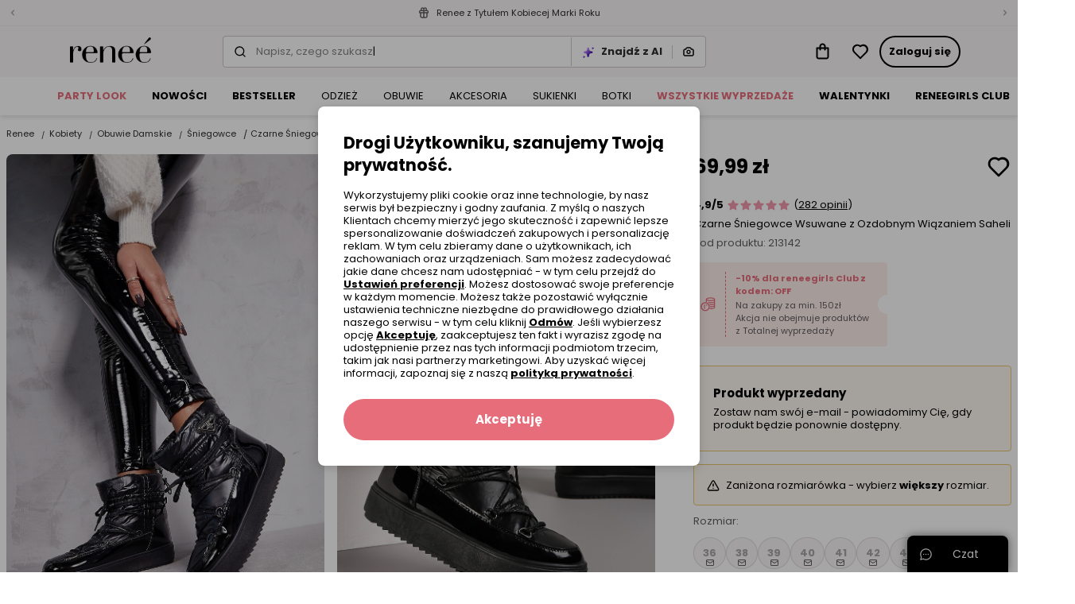

--- FILE ---
content_type: text/html; charset=UTF-8
request_url: https://www.renee.pl/czarne-sniegowce-wsuwane-z-ozdobnym-wiazaniem-saheli
body_size: 112223
content:
<!DOCTYPE html><html lang="pl"><head><meta charset="utf-8"/><script> var dataLayer = [{"page":{"categoryGender":"female","environment":"production","type":"product_view"},"sessionId":"69758f188014b","uid":"69758f18800e2","ecommerce":{"emailhash":"","detail":{"actionField":{"list":"Product Detail"},"products":[{"list":"Product Detail","position":1,"dimension14":"big","dimension43":"4.93","dimension44":"30+","variant_id":"213142-36||213142-38||213142-39||213142-40||213142-41||213142-42||213142-43","id":213142,"name":"Czarne Śniegowce Wsuwane z Ozdobnym Wiązaniem Saheli","price":"69.99","brand":"inny","category":"Kobiety\/Obuwie Damskie\/Śniegowce","variant":"czarny","metric1":"199.99","ean":"3100001896873","dimension2":"5","dimension8":"sale","dimension9":"false","dimension10":"false","dimension11":"36|38|39|40|41|42|43","dimension12":"0","dimension13":"61-70","dimension40":"Trwa promocja Wybrane produkty z Totalnej wyprzedaży","dimension41":"7","dimension42":"6","dimension15":"Wsuwany\/otwarty","dimension16":"Materiał tekstylny|Lakierowa imitacja skóry","dimension21":"Neutralny","dimension26":"Okrągły","dimension29":"Kolor jednolity","dimension30":"Zimowy","dimension32":"Koc obuwniczy","dimension37":"Ocieplony"}]}},"processType":"fullView"},{"ProductListing_array":[{"id":213142,"price":69.989999999999995,"currency":"PLN","name":"Czarne Śniegowce Wsuwane z Ozdobnym Wiązaniem Saheli","qty":1}],"orderId":null,"orderValue":null,"PageGroup":"PDP","PromoCode":null},{"Email":"","SiteType":"d","CriteoProductIDList":[213142]},{"event":"ProducDetailPage","DomodiPDP_array":{"content_type":"product","id":213142,"name":"Czarne Śniegowce Wsuwane z Ozdobnym Wiązaniem Saheli","content_category":"Śniegowce","price":69.989999999999995,"sizes":["36","38","39","40","41","42","43"],"in_stock":true}}];</script><script> var TDConf = {"containerTagURL":"https:\/\/swrap.tradedoubler.com\/wrap","host":".tradedoubler.com\/wrap","subdomain":"swrap"}; TDConf.Config = [];</script><script>window.dataLayer = window.dataLayer || [];function gtag(){dataLayer.push(arguments);}gtag('consent', 'default', {"functionality_storage":"granted","ad_storage":"denied","analytics_storage":"denied","personalization_storage":"denied","ad_user_data":"denied","ad_personalization":"denied"});</script><!-- Google Tag Manager --><script>(function(w,d,s,l,i){w[l]=w[l]||[];w[l].push({'gtm.start':new Date().getTime(),event:'gtm.js'});var f=d.getElementsByTagName(s)[0],j=d.createElement(s),dl=l!='dataLayer'?'&l='+l:'';j.async=true;j.src='https://www.googletagmanager.com/gtm.js?id='+i+dl;f.parentNode.insertBefore(j,f);})(window,document,'script','dataLayer','GTM-K57KN24');</script><!-- End Google Tag Manager --><!-- Global site tag (gtag.js) - AdWords: --><script async src='https://www.googletagmanager.com/gtag/js?id=AW-859558419'></script><script>gtag('js', new Date());gtag('config', 'AW-859558419');</script><title>Czarne Śniegowce Wsuwane z Ozdobnym Wiązaniem Saheli - Renee</title><meta name="description" content="Wsuwane śniegowce Saheli to strzał w dziesiątkę dla modnych kobiet szukających idealnego obuwia na chłodne dni. Model na płaskiej podeszwie zapewnia styl dla"/><meta name="keywords" content=""/><meta name="facebook-domain-verification" content="b9tl5ds57lb6l404rl0jg33g48nrpi"/><meta property="al:ios:url" content="pl.renee"/><meta property="al:ios:app_store_id" content="1465210467"/><meta property="al:ios:app_name" content="Renee"/><meta property="og:title" content="Renee"/><meta property="og:type" content="website"/><meta property="al:android:url" content="https://www.renee.pl/czarne-sniegowce-wsuwane-z-ozdobnym-wiazaniem-saheli"/><meta property="al:android:package" content="pl.renee"/><meta property="al:android:app_name" content="Renee"/><meta name="robots" content="index, follow" /><link rel="canonical" href="https://www.renee.pl/czarne-sniegowce-wsuwane-z-ozdobnym-wiazaniem-saheli"/><meta name="viewport" content="width=device-width, initial-scale=1"/><meta name="theme-color" content="#000"/><link href="/favicon.renee.svg" type="image/x-icon" rel="icon"/><link href="/favicon.renee.svg" type="image/x-icon" rel="shortcut icon"/><link href="https://renee.pl/czarne-sniegowce-wsuwane-z-ozdobnym-wiazaniem-saheli" hreflang="pl-pl" rel="alternate"/><link href="https://reneecdn.aza.moda/" rel="preconnect"/><link href="https://www.google-analytics.com" rel="preconnect"/><link href="/aza_store_renee_2020/fonts/poppins-regular.woff2" rel="preload" type="font/woff2" as="font" crossorigin="1"/><link href="/aza_store_renee_2020/fonts/poppins-bold.woff2" rel="preload" type="font/woff2" as="font" crossorigin="1"/>
<style>
@font-face {
    font-family: 'Poppins';
    font-style: normal;
    font-weight: 400;
    src: url('/aza_store_renee_2020/fonts/poppins-regular.woff2') format('woff2');
    font-display: swap;
}
@font-face {
    font-family: 'Poppins';
    font-style: normal;
    font-weight: 700;
    src: url('/aza_store_renee_2020/fonts/poppins-bold.woff2') format('woff2');
    font-display: swap;
}
</style><meta name="p:domain_verify" content="fc7e4887ef50b58184426e21fb726da9"/><meta name="p:domain_verify" content="04a949f61f51e362f32c8b65ff1e2dac"/><style>.r-product-colors-slide .r-product-colors-item{width:60px}.r-product-colors-slide .r-product-colors-item--active{outline:2px solid #e76d7b;outline-offset:-2px}.r-product-view-page[data-size-type=international] .r-size-type-switch .r-size-type-international,.r-product-view-page[data-size-type=international]~* .r-size-type-switch .r-size-type-international{color:#2f2c2c;text-decoration:none}.r-product-view-page[data-size-type=international] .r-model-size-producer,.r-product-view-page[data-size-type=international] .r-size-value-producer,.r-product-view-page[data-size-type=international]~* .r-size-value-producer{display:none}.r-product-right{width:400px}.r-main-images-grid{grid-template-columns:repeat(4,1fr);grid-auto-flow:dense}.r-main-images-grid-item-lg{grid-column-end:span 2;grid-row-end:span 2}.r-w-178px{width:178px!important}.products-zoom .products-zoom-container{max-width:915px}.products-zoom .products-zoom-container .thumb-container{width:60px}.products-zoom .products-zoom-container .thumb-container .active{box-shadow:0 2px 0 0 #000}:root{--swiper-theme-color:#007aff}.swiper-container{margin-left:auto;margin-right:auto;position:relative;overflow:hidden;list-style:none;padding:0;z-index:1}.swiper-container-vertical>.swiper-wrapper{flex-direction:column}.swiper-wrapper{position:relative;width:100%;height:100%;z-index:1;display:flex;box-sizing:content-box}.swiper-wrapper{transform:translate3d(0,0,0)}.swiper-slide{flex-shrink:0;width:100%;height:100%;position:relative}:root{--swiper-navigation-size:44px}html{box-sizing:border-box;-ms-overflow-style:scrollbar}*,::after,::before{box-sizing:inherit}.container{width:100%;padding-right:15px;padding-left:15px;margin-right:auto;margin-left:auto}@media (min-width:576px){.container{max-width:540px}}@media (min-width:768px){.container{max-width:720px}}@media (min-width:992px){.container{max-width:960px}}@media (min-width:1200px){.container{max-width:1140px}}@media (min-width:576px){.container{max-width:540px}}@media (min-width:768px){.container{max-width:720px}}@media (min-width:992px){.container{max-width:960px}}@media (min-width:1200px){.container{max-width:1140px}}.row{display:flex;flex-wrap:wrap;margin-right:-15px;margin-left:-15px}.no-gutters{margin-right:0;margin-left:0}.no-gutters>[class*=col-]{padding-right:0;padding-left:0}.col-12,.col-6{position:relative;width:100%;padding-right:15px;padding-left:15px}.col-6{flex:0 0 50%;max-width:50%}.col-12{flex:0 0 100%;max-width:100%}.d-none{display:none!important}.d-inline{display:inline!important}.d-block{display:block!important}.d-flex{display:flex!important}.d-inline-flex{display:inline-flex!important}@media (min-width:1400px){.d-xxl-none{display:none!important}}.flex-column{flex-direction:column!important}.flex-wrap{flex-wrap:wrap!important}.flex-grow-1{flex-grow:1!important}.flex-shrink-0{flex-shrink:0!important}.justify-content-end{justify-content:flex-end!important}.justify-content-center{justify-content:center!important}.justify-content-between{justify-content:space-between!important}.justify-content-around{justify-content:space-around!important}.align-items-start{align-items:flex-start!important}.align-items-end{align-items:flex-end!important}.align-items-center{align-items:center!important}.align-items-baseline{align-items:baseline!important}@media (min-width:1400px){.justify-content-xxl-between{justify-content:space-between!important}}.m-0{margin:0!important}.my-0{margin-top:0!important}.mb-0,.my-0{margin-bottom:0!important}.mt-1{margin-top:.25rem!important}.mr-1,.mx-1{margin-right:.25rem!important}.ml-1,.mx-1{margin-left:.25rem!important}.mt-2{margin-top:.5rem!important}.mr-2{margin-right:.5rem!important}.mb-2{margin-bottom:.5rem!important}.ml-2{margin-left:.5rem!important}.mt-3,.my-3{margin-top:1rem!important}.mr-3,.mx-3{margin-right:1rem!important}.mb-3,.my-3{margin-bottom:1rem!important}.ml-3,.mx-3{margin-left:1rem!important}.mt-4,.my-4{margin-top:1.5rem!important}.mx-4{margin-right:1.5rem!important}.mb-4,.my-4{margin-bottom:1.5rem!important}.ml-4,.mx-4{margin-left:1.5rem!important}.pl-0{padding-left:0!important}.pt-1,.py-1{padding-top:.25rem!important}.px-1{padding-right:.25rem!important}.py-1{padding-bottom:.25rem!important}.px-1{padding-left:.25rem!important}.p-2{padding:.5rem!important}.py-2{padding-top:.5rem!important}.pr-2,.px-2{padding-right:.5rem!important}.py-2{padding-bottom:.5rem!important}.pl-2,.px-2{padding-left:.5rem!important}.p-3{padding:1rem!important}.pt-3,.py-3{padding-top:1rem!important}.pr-3,.px-3{padding-right:1rem!important}.py-3{padding-bottom:1rem!important}.pl-3,.px-3{padding-left:1rem!important}.p-4{padding:1.5rem!important}.py-4{padding-top:1.5rem!important}.pr-4,.px-4{padding-right:1.5rem!important}.py-4{padding-bottom:1.5rem!important}.px-4{padding-left:1.5rem!important}.pr-5{padding-right:3rem!important}.m-n2{margin:-.5rem!important}.m-auto{margin:auto!important}@media (min-width:992px){.mt-lg-2{margin-top:.5rem!important}.ml-lg-3{margin-left:1rem!important}.py-lg-5{padding-top:3rem!important}.py-lg-5{padding-bottom:3rem!important}}.fade:not(.show){opacity:0}.h-100{height:100%!important}.text-nowrap{white-space:nowrap!important}a,b,body,div,form,header,html,iframe,img,label,li,nav,section,span,table,tbody,td,th,thead,tr,ul{margin:0;padding:0;border:0;font-size:100%;vertical-align:baseline}header,nav,section{display:block}body{line-height:1}ul{list-style:none}table{border-collapse:collapse;border-spacing:0}*,::after,::before{box-sizing:border-box;outline:0}img{max-width:100%;height:auto}button{outline:0!important}.r-desktop-menu-content{background-color:#fff;min-height:48px}@media screen and (max-width:1200px) and (min-width:992px){.r-desktop-menu-content .container{max-width:100%}}.r-desktop-menu-content .r-desktop-categories-content{height:100%;display:flex;align-items:center;overflow-x:hidden;width:100%}.r-desktop-menu-content .r-menu-container{height:48px}.r-desktop-menu-content ul{list-style:none;padding:0}.r-desktop-categories-menu{position:static;margin:30px 0 0 40px;float:left;clear:both;overflow-x:hidden;height:100%;display:flex;align-items:center;width:100%}.r-desktop-categories-menu>.r-desktop-menu-item{margin-right:0!important}.r-desktop-categories-menu .r-desktop-menu-item{display:flex}.r-desktop-categories-menu>li{position:static;padding:0 16px}.r-desktop-categories-menu>li:first-child{padding-left:0}.r-desktop-categories-menu>li>a{display:flex;text-decoration:none;color:#000;font-size:.8125rem;line-height:16px;height:100%;align-items:center;z-index:1;white-space:nowrap}.r-desktop-menu-item:not(.r-subcategories-header){max-width:100%;height:100%;align-items:center;margin-right:40px}.r-desktop-menu-item.r-subcategories-header{color:#000;font-size:.8125rem;line-height:16px;font-weight:400;margin-bottom:13px;padding-top:5px;padding-bottom:5px;border-bottom:1px solid #fff}.r-desktop-menu-item.r-subcategories-header:nth-child(n+2){margin-top:10px}.r-desktop-menu-item .r-menu-item-icon{max-width:100%;display:block}.r-desktop-menu-item.r-menu-banner{max-width:100%}.r-desktop-menu-item.r-highlight-red>a{color:#e76d7b!important}.r-desktop-menu-item.r-highlight-orange>a{color:#e76d7b!important}.r-desktop-menu-item.font-bold>a{font-weight:700!important}.r-desktop-menu-item .r-icon-image{border:1px solid #edebeb;overflow:hidden;margin:0 auto 7px;border-radius:50%}.r-desktop-menu-item .r-icon-image.r-icon-image-medium{height:62px;width:62px}.r-desktop-menu-item .r-icon-image img{padding:1px;border-radius:50%}.desktop-categories-column{border-top:2px solid #f8f6f6;position:absolute;top:100%;left:0;right:0;background:#f8f6f6;width:100%;padding:20px;display:none}.desktop-categories-column .r-desktop-subcategory-list>.r-desktop-menu-column:first-child .r-categories-submenu.column{padding-left:12px}.desktop-categories-column .r-menu-banner{width:100%}.r-desktop-menu-column{display:flex;margin:0 0 0 30px}.r-desktop-menu-column:nth-of-type(1){margin-left:0}.r-desktop-menu-column .r-categories-submenu{padding:5px 0 15px}.r-desktop-menu-column .r-categories-submenu .r-desktop-menu-link.image img{border:2px solid #f8f6f6}.r-desktop-menu-column .r-categories-submenu .r-subcategories-header .r-desktop-menu-link{display:block}.r-desktop-menu-column .r-categories-submenu a.r-desktop-menu-link:not(.r-menu-item-icon):not(.image){display:flex}.r-desktop-menu-column a.r-menu-item-icon{box-shadow:none;margin:6px 0!important}.r-desktop-menu-column li.r-menu-item-icon:not(:first-child) a.r-menu-item-icon{margin:20px 0 6px!important}.r-desktop-subcategory-list{padding:0;min-width:max-content}.r-desktop-subcategory-list .r-desktop-menu-item{position:relative}.r-desktop-subcategory-list .r-desktop-menu-item.r-subcategories-header a{margin:0 2px 0 0}.r-desktop-subcategory-list .r-desktop-menu-item.r-subcategories-header a div{font-size:.8125rem;line-height:16px;letter-spacing:.05em}.r-desktop-subcategory-list .r-desktop-menu-item.r-menu-banner .r-desktop-menu-link{margin:0;padding:0 0 10px 0}.r-desktop-subcategory-list .r-desktop-menu-item .r-desktop-menu-link{align-items:center;text-decoration:none;color:#000;display:block;padding:2px 0 2px 0;margin:5px 0 0 0;font-size:.8125rem;line-height:16px}.fade:not(.show){opacity:0}input[type=radio]{position:absolute;z-index:-1;opacity:0}.help-chat-button-container{background:#000;box-shadow:0 0 12px 0 rgba(0,0,0,.5);padding:0 16px;height:46px;border-radius:8px 8px 0 0;position:fixed;bottom:0;right:12px;display:flex;z-index:100}.help-chat-button-container .r-help-chat-button-label{font-size:14px;color:#fff;display:flex;align-items:center;min-width:75px;justify-content:center}.help-chat-button-container .r-help-chat-button-icon{display:flex;align-self:center;margin-right:5px;background-size:contain;width:15px;height:15px;background-image:url("data:image/svg+xml,%3Csvg width='24' height='24' viewBox='0 0 24 24' fill='none' xmlns='http://www.w3.org/2000/svg'%3E%3Cpath d='M12 0.420898C5.60063 0.420898 0.421059 5.59959 0.421059 11.9998C0.421059 14.0308 0.950747 16.0144 1.95659 17.7639L0.464699 22.3968C0.360634 22.7198 0.446147 23.0738 0.68608 23.3138C0.923715 23.5514 1.2769 23.6401 1.60305 23.5352L6.23597 22.0433C7.98547 23.0491 9.96906 23.5788 12 23.5788C18.3994 23.5788 23.579 18.4001 23.579 11.9998C23.579 5.60047 18.4003 0.420898 12 0.420898ZM12 21.7696C10.1655 21.7696 8.37734 21.2577 6.82874 20.2894C6.60594 20.1501 6.32926 20.1125 6.07184 20.1954L2.72745 21.2724L3.80449 17.928C3.88612 17.6743 3.85167 17.3973 3.71032 17.1711C2.74211 15.6225 2.23027 13.8343 2.23027 11.9998C2.23027 6.61285 6.61301 2.23011 12 2.23011C17.387 2.23011 21.7697 6.61285 21.7697 11.9998C21.7697 17.3868 17.387 21.7696 12 21.7696ZM13.1308 11.9998C13.1308 12.6242 12.6246 13.1306 12 13.1306C11.3754 13.1306 10.8692 12.6242 10.8692 11.9998C10.8692 11.3753 11.3754 10.8691 12 10.8691C12.6246 10.8691 13.1308 11.3753 13.1308 11.9998ZM17.6538 11.9998C17.6538 12.6242 17.1476 13.1306 16.523 13.1306C15.8985 13.1306 15.3923 12.6242 15.3923 11.9998C15.3923 11.3753 15.8985 10.8691 16.523 10.8691C17.1476 10.8691 17.6538 11.3753 17.6538 11.9998ZM8.60774 11.9998C8.60774 12.6242 8.10155 13.1306 7.47698 13.1306C6.85259 13.1306 6.34622 12.6242 6.34622 11.9998C6.34622 11.3753 6.85259 10.8691 7.47698 10.8691C8.10155 10.8691 8.60774 11.3753 8.60774 11.9998Z' fill='%23FFF'/%3E%3C/svg%3E%0A")}@media only screen and (max-width:992px){.help-chat-button-container{bottom:75px;width:50px;height:50px;min-width:50px;max-width:50px;padding:12px;border-radius:50%;background:#fff;border:1px solid #dfdcdc;box-shadow:0 4px 4px rgba(0,0,0,.04)}.help-chat-button-container .r-help-chat-button-icon{width:100%;height:100%;margin-right:0;background-image:url("data:image/svg+xml,%3Csvg width='24' height='24' viewBox='0 0 24 24' fill='none' xmlns='http://www.w3.org/2000/svg'%3E%3Cpath d='M12 0.420898C5.60063 0.420898 0.421059 5.59959 0.421059 11.9998C0.421059 14.0308 0.950747 16.0144 1.95659 17.7639L0.464699 22.3968C0.360634 22.7198 0.446147 23.0738 0.68608 23.3138C0.923715 23.5514 1.2769 23.6401 1.60305 23.5352L6.23597 22.0433C7.98547 23.0491 9.96906 23.5788 12 23.5788C18.3994 23.5788 23.579 18.4001 23.579 11.9998C23.579 5.60047 18.4003 0.420898 12 0.420898ZM12 21.7696C10.1655 21.7696 8.37734 21.2577 6.82874 20.2894C6.60594 20.1501 6.32926 20.1125 6.07184 20.1954L2.72745 21.2724L3.80449 17.928C3.88612 17.6743 3.85167 17.3973 3.71032 17.1711C2.74211 15.6225 2.23027 13.8343 2.23027 11.9998C2.23027 6.61285 6.61301 2.23011 12 2.23011C17.387 2.23011 21.7697 6.61285 21.7697 11.9998C21.7697 17.3868 17.387 21.7696 12 21.7696ZM13.1308 11.9998C13.1308 12.6242 12.6246 13.1306 12 13.1306C11.3754 13.1306 10.8692 12.6242 10.8692 11.9998C10.8692 11.3753 11.3754 10.8691 12 10.8691C12.6246 10.8691 13.1308 11.3753 13.1308 11.9998ZM17.6538 11.9998C17.6538 12.6242 17.1476 13.1306 16.523 13.1306C15.8985 13.1306 15.3923 12.6242 15.3923 11.9998C15.3923 11.3753 15.8985 10.8691 16.523 10.8691C17.1476 10.8691 17.6538 11.3753 17.6538 11.9998ZM8.60774 11.9998C8.60774 12.6242 8.10155 13.1306 7.47698 13.1306C6.85259 13.1306 6.34622 12.6242 6.34622 11.9998C6.34622 11.3753 6.85259 10.8691 7.47698 10.8691C8.10155 10.8691 8.60774 11.3753 8.60774 11.9998Z' fill='%23808080'/%3E%3C/svg%3E%0A")}.help-chat-button-container .r-help-chat-button-label{display:none}}body,button,input,select{font-size:.9375rem;line-height:20px;font-family:Poppins,sans-serif;font-weight:400;color:#2f2c2c}a{color:inherit;text-decoration:inherit}svg{overflow:hidden;vertical-align:middle}:root{--doc-height:100%}.r-text-left{text-align:left!important}.r-text-center{text-align:center!important}.r-text-underline{text-decoration:underline}.r-text-line-through{text-decoration:line-through}.r-font-weight-bold{font-weight:700}.r-font-weight-normal{font-weight:400}.r-text-nowrap{white-space:nowrap}.r-text-overflow-ellipsis{text-overflow:ellipsis}.r-font-xsmall{font-size:.5625rem;line-height:12px}.r-font-small{font-size:.6875rem;line-height:16px}.r-font-caption{font-size:.8125rem;line-height:16px}.r-font-base{font-size:.9375rem;line-height:20px}h1{font-size:2.25rem;line-height:44px}.r-h2,h2{font-size:1.875rem;line-height:36px}.r-h3{font-size:1.5625rem;line-height:32px}.r-h4{font-size:1.3125rem;line-height:28px}.r-h5{font-size:1.125rem;line-height:24px}.r-h6{font-size:1rem;line-height:20px}.r-font-subtitle{font-size:1.125rem;line-height:24px}.r-h2,.r-h3,.r-h4,.r-h5,.r-h6,h1,h2{color:#000;font-weight:700;margin-bottom:8px}h1,h2{margin-top:0}b{font-weight:700}.icon{display:inline-block;fill:currentColor;color:#000}.r-icon-size-12{width:12px;height:12px}.r-icon-size-16{width:16px;height:16px}.r-icon-size-20{width:20px;height:20px}.r-icon-size-24{width:24px;height:24px}.r-icon-size-32{width:32px;height:32px}.r-icon-size-48{width:48px;height:48px}.r-primary-color{color:#f198ad}.r-primary-dark-color{color:#e76d7b}.r-danger-color{color:#e74c3c}.r-secondary-color{color:#2614bb}.r-success-color{color:#2ecc71}.r-promo-color{color:#e76d7b}.r-white-color{color:#fff}.r-black-color{color:#000}.r-gray-500-color{color:#a8a5a5}.r-gray-600-color{color:#868383}.r-gray-700-color{color:#605d5d}.r-gray-900-color{color:#2f2c2c}.r-bg-gray-100{background-color:#f8f6f6}.r-bg-gray-200{background-color:#edebeb}.r-bg-gray-300{background-color:#dfdcdc}.r-bg-white{background-color:#fff}.r-bg-primary{background-color:#f198ad}.r-bg-primary-1{background-color:rgba(231,76,60,.1)}.r-bg-warning-1{background-color:rgba(231,197,109,.1)}.r-bg-transparent{background-color:transparent}.r-bg-black-5{background-color:rgba(0,0,0,.5)}.r-field-group{box-shadow:inset 0 0 0 1px #ccc9c9;padding:2px}.r-field-label{left:8px;max-width:calc(100% - 12px)}.r-field-input{padding:10px;appearance:none}.r-field .r-field-left-icon~.r-field-label{left:38px}.r-field-input:-webkit-autofill+.r-field-label,.r-field.select .r-field-label{top:1px!important;left:8px!important;font-size:.5625rem;line-height:12px;color:#000}.r-field.select:not(.r-field--active) select{color:#868383}.r-field.select select option{color:#2f2c2c}.r-checkbox-container .r-checkbox-input{height:1px;width:1px}.r-checkbox-container .r-checkbox-input:checked~.r-checkbox-box{border-color:#e76d7b;background-color:#e76d7b}.r-checkbox-container .r-checkbox-input:checked~.r-checkbox-box svg{visibility:visible;color:#fff}.r-checkbox-container .r-checkbox-input:disabled~*{opacity:.5}.r-checkbox-container .r-checkbox-input:disabled~.r-checkbox-label{color:#a8a5a5}.r-checkbox-container .r-checkbox-input:disabled:checked~.r-checkbox-box{background-color:#fff;border-color:#000}.r-checkbox-container .r-checkbox-input:disabled:checked~.r-checkbox-box svg{color:#000}.r-checkbox-container .r-checkbox-box{padding:1px;border:1px solid #ccc9c9}.r-checkbox-container .r-checkbox-label a{text-decoration:underline}.r-checkbox-container:not(.r-checkbox-container--sm) .r-checkbox-label{margin-top:2px}.r-modal-core .modal-content{padding:24px;box-shadow:0 2px 8px rgba(47,44,44,.1),0 4px 16px rgba(47,44,44,.1)}@media (min-width:992px){.r-modal-core .modal-content{padding:32px}}.r-modal-core .modal-dialog.modal-dialog-scrollable .r-modal-overlay{height:24px;background:linear-gradient(180deg,rgba(255,255,255,.3) 0,#fff 93%)}.r-modal-core .modal-dialog.modal-dialog-scrollable .r-modal-bottom{margin-top:0!important}@media (max-width:991px){.r-modal-core .modal-dialog.modal-dialog-scrollable,.r-modal-core .modal-dialog.modal-dialog-scrollable .modal-content{max-height:calc(100vh - 24px);max-height:calc(var(--doc-height) - 24px)}}.r-btn{display:inline-flex;align-items:center;position:relative;white-space:nowrap;padding:12px;font-size:.8125rem;line-height:16px;font-weight:700;color:#fff;-webkit-appearance:none;border-radius:24px;border:0;text-decoration:none!important}.r-btn svg{flex-shrink:0;margin-left:4px}.r-btn.r-btn--icon-left svg{margin-right:4px;margin-left:0}.r-btn--primary{background-color:#e76d7b}.r-btn--secondary{background-color:#000}.r-btn--outline{background-color:transparent;box-shadow:inset 0 0 0 2px #000;color:#000}.r-btn--link{background-color:transparent;color:#000}.r-btn--link:not(.r-btn--icon){padding-left:0!important;padding-right:0!important}.r-btn--opacity{box-shadow:inset 0 0 0 1px #edebeb;background-color:rgba(255,255,255,.8);color:#000}.r-btn--lg{padding:16px;font-size:.9375rem;line-height:20px;border-radius:32px}.r-btn--lg svg{height:20px;width:20px}.r-btn--full-width{display:flex;width:100%;justify-content:center}.r-btn--icon svg{margin:0}.ml-12,.mx-12{margin-left:12px}.mr-12,.mx-12{margin-right:12px}.mb-12{margin-bottom:12px}.mt-12{margin-top:12px}.p-12{padding:12px}.p-32{padding:32px!important}.px-12{padding-left:12px}.px-12{padding-right:12px}.py-12{padding-top:12px}.py-12{padding-bottom:12px}.mt-2px{margin-top:2px}.mt-40{margin-top:40px}.mt-32{margin-top:32px}.ml-32{margin-left:32px}.mt-80{margin-top:80px}.r-ml-2px{margin-left:2px}.p-40{padding:40px}.my-n1px{margin-top:-1px}.my-n1px{margin-bottom:-1px}.m-n12{margin:-12px}.r-alert{display:none}.r-alert.show{display:flex}.r-table thead tr th{padding:16px 12px;border-bottom:1px solid #dfdcdc;font-weight:700}.r-table td,.r-table th{vertical-align:middle}.r-table tbody tr td{height:48px;padding:8px 12px}.r-table tbody tr:not(:last-child){border-bottom:1px solid #edebeb}.r-gap-8px{gap:8px}.r-gap-12px{gap:12px}.r-column-gap-8px{column-gap:8px}.r-column-gap-16px{column-gap:16px}.r-row-gap-16px{row-gap:16px}.r-gap-16px{gap:16px}.r-row-gap-24px{row-gap:24px}.r-column-gap-2px{column-gap:2px}.r-gap-24px{gap:24px}.r-gap-32px{gap:32px}.r-shadow-sm{box-shadow:0 2px 4px rgba(44,44,44,.05),0 2px 8px rgba(44,44,44,.1)}.r-grid{display:grid}.r-grid-cols-2{grid-template-columns:repeat(2,minmax(0,1fr))}.r-grid-cols-4{grid-template-columns:repeat(4,minmax(0,1fr))}@media (min-width:768px){.r-grid-md-cols-4{grid-template-columns:repeat(4,minmax(0,1fr))}}.r-outline{outline-style:solid}.r-outline-1px{outline-width:1px}.r-outline-offset--1px{outline-offset:-1px}.r-outline-gray-400{outline-color:#ccc9c9}.r-position-relative{position:relative}.r-position-absolute{position:absolute}.r-position-sticky{position:sticky}.r-position-fixed{position:fixed}.r-hidden{visibility:hidden}.r-radius-12{border-radius:12px}.r-radius-16{border-radius:16px}.r-overflow-x-hidden{overflow-x:hidden}.r-overflow-hidden{overflow:hidden}.r-overflow-y-auto{overflow-y:auto}.r-center-vertical{top:50%;transform:translateY(-50%)}.r-z-1000{z-index:1000}.r-z-100{z-index:100}.r-z-10{z-index:10}.r-z-1{z-index:1}.r-left-0{left:0}.r-right-0{right:0}.r-bottom-0{bottom:0}.r-top-0{top:0}.r-top-12px{top:12px}.r-opacity-0{opacity:0}.r-opacity-1{opacity:1}.r-radius-8{border-radius:8px}.r-radius-4{border-radius:4px}.r-radius-top-8{border-radius:8px 8px 0 0}.r-radius-top-left-8{border-radius:8px 0 0 0}.r-radius-top-right-8{border-radius:0 8px 0 0}.r-radius-8{border-radius:8px}.r-radius-16{border-radius:16px}.r-radius-24{border-radius:24px}.r-radius-50{border-radius:50%}.r-radius-left-0{border-bottom-left-radius:0;border-top-left-radius:0}.r-radius-bttom-left-0{border-bottom-left-radius:0}.r-border-0{border:0}.r-border{border:1px solid}.r-border-r{border-right:1px solid}.r-border-l{border-left:1px solid}.r-border-dashed{border-style:dashed}.r-border-color-gray-300{border-color:#dfdcdc}.r-border-color-gray-400{border-color:#ccc9c9}.r-border-color-gray-500{border-color:#a8a5a5}.r-border-color-warning{border-color:#e7c56d}.r-border-color-primary-dark{border-color:#e76d7b}.r-w-100{width:100%!important}.r-h-100{height:100%}.r-container{max-width:1400px;margin-right:auto;margin-left:auto}.r-list-style-disc{list-style:disc}.r-min-w-0{min-width:0}.r-min-w-16px{min-width:16px}.r-min-w-32px{min-width:32px}.r-h-1px{height:1px}.r-h-16px{height:16px}.r-min-h-32px{min-height:32px}.r-translate-50x--25y{transform:translate(50%,-25%)}.r-translate--50y{transform:translateY(-50%)}.r-translateY-100{transform:translateY(100%)}.r-translate-100x--50y{transform:translate(100%,-50%)}.r-visibility-hidden{visibility:hidden}.r-overlay-left{background:linear-gradient(to right,#fff 0,rgba(255,255,255,.2) 65%,rgba(255,255,255,0) 100%)}.r-overlay-right{background:linear-gradient(to left,#fff 0,rgba(255,255,255,.2) 65%,rgba(255,255,255,0) 100%)}.r-w-56px{width:56px}.r-list-style-disc{list-style:disc}.d-webkit-box{display:-webkit-box}.d-grid{display:grid}.r-webkit-box-orient-vertical{-webkit-box-orient:vertical}.r-webkit-line-clamp-2{-webkit-line-clamp:2}.r-webkit-line-clamp-3{-webkit-line-clamp:3}.r-divider-gray-300{border-bottom:1px solid #dfdcdc}.r-container-responsive{max-width:100%;margin-right:auto;margin-left:auto}@media (max-width:575.98px){.r-container-responsive{padding-left:16px;padding-right:16px}}@media (min-width:576px){.r-container-responsive{max-width:536px}}@media (min-width:768px){.r-container-responsive{max-width:704px}}@media (min-width:992px){.r-container-responsive{max-width:943px}}@media (min-width:1200px){.r-container-responsive{max-width:1136px}}@media (min-width:1400px){.r-container-responsive{max-width:1328px}}@media (min-width:1400px){.w-xxl-auto{width:auto}}.r-box-sizing-border-box{box-sizing:border-box}.r-w-208px{width:208px}.r-w-300px{width:300px}.r-w-320px{width:320px}.r-h-32px{height:32px}.r-h-64px{height:64px}.r-top-full{top:100%}.r-vertical-align-n4px{vertical-align:-4px}:root{--gray-100-color:#F8F6F6;--gray-200-color:#EDEBEB;--gray-300-color:#DFDCDC;--gray-400-color:#CCC9C9;--gray-500-color:#A8A5A5;--gray-600-color:#868383;--gray-700-color:#605D5D;--gray-800-color:#4D4A4A;--gray-900-color:#2F2C2C}.r-animate-spin{animation:spin 1s infinite linear}.r-animation-pulse{animation:pulse .4s infinite}@keyframes pulse{0%{opacity:1}50%{opacity:.8}100%{opacity:1}}.r-skeleton{background:linear-gradient(90deg,#edebeb 0,#f8f6f6 100%);border-radius:8px}.modal{position:fixed;top:0;left:0;z-index:2001;display:none;width:100%;height:100%;overflow:hidden;outline:0}.modal-dialog{position:relative;width:auto;margin:.5rem}.modal.fade .modal-dialog{transform:translate(0,-50px)}.modal-dialog-scrollable{display:flex;max-height:calc(100% - 1rem)}.modal-dialog-scrollable .modal-content{max-height:calc(100vh - 1rem);overflow:hidden}.modal-dialog-scrollable .modal-body{overflow-y:auto}.modal-dialog-centered{display:flex;align-items:center;min-height:calc(100% - 1rem)}.modal-dialog-centered::before{display:block;height:calc(100vh - 1rem);height:min-content;content:""}.modal-dialog-centered.modal-dialog-scrollable{flex-direction:column;justify-content:center;height:100%}.modal-dialog-centered.modal-dialog-scrollable .modal-content{max-height:none}.modal-dialog-centered.modal-dialog-scrollable::before{content:none}.modal-content{position:relative;display:flex;flex-direction:column;width:100%;background-color:#fff;background-clip:padding-box;border:0 solid rgba(0,0,0,.2);border-radius:8px;outline:0}.modal-body{position:relative;flex:1 1 auto;padding:0}@media (min-width:576px){.modal-dialog{max-width:480px;margin:1.75rem auto}.modal-dialog-scrollable{max-height:calc(100% - 3.5rem)}.modal-dialog-scrollable .modal-content{max-height:calc(100vh - 3.5rem)}.modal-dialog-centered{min-height:calc(100% - 3.5rem)}.modal-dialog-centered::before{height:calc(100vh - 3.5rem);height:min-content}}@media (min-width:992px){.modal-lg,.modal-xl{max-width:720px}}@media (min-width:1200px){.modal-xl{max-width:1200px}}.r-ds-loader-icon{display:inline-block;width:64px;height:64px}.r-ds-loader-icon:after{content:" ";display:block;width:46px;height:46px;margin:2px;border-radius:50%;border:5px solid #fff;border-color:#fff transparent #fff transparent;animation:lds-dual-ring 1.2s linear infinite}@keyframes lds-dual-ring{0%{transform:rotate(0)}100%{transform:rotate(360deg)}}.r-product-select-size-box{box-shadow:0 0 0 1px #dfdcdc inset;min-width:40px}.r-search-label-animation::after{content:'|';color:#000;animation:1s cursor-blink step-end infinite}@keyframes cursor-blink{from,to{color:transparent}50%{color:#000}}.chat-container{display:flex;flex-direction:column;height:100%;position:relative}.chat-clear{font-size:13px}.chat-clear span{top:-2px;margin-left:5px;position:relative}#chat-message-container{flex:1 1 auto;overflow-y:auto;padding:10px;height:400px;max-height:400px}.ai-chat-swiper{position:relative;max-height:490px;overflow:hidden}.swiper-arrow-bottom,.swiper-arrow-top{position:absolute;left:0;width:100%;z-index:10;height:40px;display:flex;justify-content:center;align-items:center}.swiper-arrow-top{top:0}.swiper-arrow-bottom{bottom:0}@media (max-width:768px){.modal-content.mobile-full-height{height:100vh;max-width:100vw;margin:0;border-radius:0;padding:0}@supports (height:100dvh){.modal-content.mobile-full-height{height:100dvh;min-height:100svh;max-height:100lvh}}.chat-container{display:flex;flex-direction:column;flex:1 1 auto;min-height:0;overflow:hidden}.chat-box{flex:1 1 auto;min-height:0;overflow-y:auto}#chat-message-container{height:auto;max-height:none;padding:0 16px}.footer-chat{flex:0 0 auto;padding:8px 16px}.send-container{background-color:#fff;padding:8px 0}.send-container .r-field-group{border-bottom-right-radius:0;border-top-right-radius:0}#messageBox,#r-search-form-input{font-size:16px!important;transform:scale(.8125);transform-origin:left center}.chat-box-placeholder{display:none;height:0}}body{color:#2f2c2c;background-color:#fff;overflow-x:hidden}.d-none{display:none}.r-background-search-tint,.r-background-tint{background:#000;display:none;height:100%;left:0;opacity:.4;position:fixed;top:0;width:100%;z-index:98}.breadcrumbs{font-size:.5625rem;line-height:12px}.breadcrumbs ul{border:0;background-color:#fff;padding-right:0;padding-bottom:0;padding-top:10px;margin:0;overflow:hidden;list-style:none;border-style:solid;border-color:#edebeb;-webkit-border-radius:3px;border-radius:3px;display:inline-block}.breadcrumbs ul>:first-child:before{content:" ";margin:0}.breadcrumbs ul>:before{content:"/";color:#a8a5a5;margin:0 4px 0 7px;position:relative;top:1px}.breadcrumbs ul li{float:none;display:inline-block;text-transform:uppercase}.breadcrumbs ul li a{color:#2614bb}.breadcrumbs{display:flex;flex:0 0 100%;margin:15px 0}.breadcrumbs .r-breadcrumbs__items{padding:0}.breadcrumbs .r-breadcrumbs__items li{margin-bottom:3px}.breadcrumbs .r-breadcrumbs__items li a{font-size:.6875rem;line-height:16px;color:#2f2c2c;text-transform:none}.breadcrumbs .r-breadcrumbs__items li:before{color:#2f2c2c}.breadcrumbs .r-breadcrumbs__items .current{font-size:.6875rem;line-height:16px;text-transform:none}</style><noscript><link rel="stylesheet" href="/aza_store_renee_2020/css/desktop/productView.css?v=1768901192"></noscript>    <meta property="og:type" content="product">
    <meta property="product:retailer_part_no" content="213142">
    <meta property="og:image" content="https://reneecdn.aza.moda/pdp-catalog/31/00/00/18/96/3100001896873/202.jpg">
    <meta property="og:title" content="Czarne Śniegowce Wsuwane z Ozdobnym Wiązaniem Saheli">
    <meta property="og:description" content="Wsuwane śniegowce Saheli to strzał w dziesiątkę dla modnych kobiet szukających idealnego obuwia na chłodne dni. Model na płaskiej podeszwie zapewnia styl dla">
    <meta property="og:site_name" content="Renee">
    <meta property="og:url"
          content="https://www.renee.pl/czarne-sniegowce-wsuwane-z-ozdobnym-wiazaniem-saheli">
    <meta property="product:category" content="Śniegowce">
    <meta property="product:price:amount" content="199.99">
    <meta property="product:price:sale_amount" content="69.99">
    <meta property="product:original_price:amount" content="199.99">
<meta property="product:snr_keywords" content="lastPairs"/><meta property="product:rate:amount" content="69.99"/><link rel="manifest" href="/aza_store_renee_2020/manifest.json?v=1768901215">

    <script>var toasts = [];</script>
</head>
<body class="no-js">
<!-- Google Tag Manager (noscript) --><noscript><iframe src="https://www.googletagmanager.com/ns.html?id=GTM-K57KN24" height="0" width="0" style="display:none;visibility:hidden"></iframe></noscript><!-- End Google Tag Manager (noscript) --><div class="r-background-tint"></div><div class="r-background-search-tint"></div>
<div class="r-position-relative r-z-1000 r-bg-gray-100 r-trust-signs-top-container">
    <div class="r-container">
        <div
            class="swiper-container r-trust-signs-slider"
            data-prev-class="r-trust-signs-top-slider-prev"
            data-next-class="r-trust-signs-top-slider-next"
        >
            <div class="r-trust-signs-slider-prev d-flex r-position-absolute r-left-0 r-top-0 p-2 r-z-100 r-cursor-pointer d-xxl-none r-trust-signs-top-slider-prev"><svg width="16" height="16" class="icon r-gray-500-color"><use href="#icon-svg-chevron-left"></use></svg></div>            <div class="swiper-wrapper p-2 justify-content-xxl-between r-box-sizing-border-box">
                                    <div class="swiper-slide d-flex align-items-center justify-content-center w-xxl-auto">
                        <div class="d-flex mr-2"><img src="/aza_store_renee_2020/ds_icons/ekomi/ekomi_gold_pl.png" height="16" width="16" loading="lazy" alt="ekomi"/></div><div class="r-font-small d-flex"><a href="https://www.ekomi-pl.com/opinie-Renee_pl.html" class="r-text-underline" target="_blank" data-toggle="modal" data-target=".r-ekomi-modal">Zweryfikowane opinie</a><div class="d-flex align-items-center ml-2"><svg width="16" height="16" class="icon r-icon-size-12 r-primary-color"><use href="#icon-svg-star-fill"></use></svg><div class="r-font-weight-bold r-ml-2px">4,9/5</div></div></div>                    </div>
                                    <div class="swiper-slide d-flex align-items-center justify-content-center w-xxl-auto">
                        <div class="d-flex mr-2"><svg width="16" height="16" class="icon r-gray-700-color"><use href="#icon-svg-gift"></use></svg></div><div class="r-font-small d-flex">Renee z Tytułem Kobiecej Marki Roku</div>                    </div>
                                    <div class="swiper-slide d-flex align-items-center justify-content-center w-xxl-auto">
                        <div class="d-flex mr-2"><svg width="16" height="16" class="icon r-gray-700-color"><use href="#icon-svg-users"></use></svg></div><div class="r-font-small d-flex">Mamy ponad 2,5 mln zadowolonych Klientów</div>                    </div>
                                    <div class="swiper-slide d-flex align-items-center justify-content-center w-xxl-auto">
                        <div class="d-flex mr-2"><svg width="16" height="16" class="icon r-gray-700-color"><use href="#icon-svg-shield"></use></svg></div><div class="r-font-small d-flex">Bezpieczne i wygodne płatności</div>                    </div>
                                    <div class="swiper-slide d-flex align-items-center justify-content-center w-xxl-auto">
                        <div class="d-flex mr-2"><svg width="16" height="16" class="icon r-gray-700-color"><use href="#icon-svg-thumb-up"></use></svg></div><div class="r-font-small d-flex">Zawsze chętnie pomożemy: +48 22 113 71 00</div>                    </div>
                            </div>
            <div class="r-trust-signs-slider-next d-flex r-position-absolute r-right-0 r-top-0 p-2 r-z-100 r-cursor-pointer d-xxl-none r-trust-signs-top-slider-next"><svg width="16" height="16" class="icon r-gray-500-color"><use href="#icon-svg-chevron-right"></use></svg></div>        </div>
    </div>
    <div class="r-bg-gray-200 r-w-100 r-h-1px"></div></div>

<header class="r-header r-top-0 r-z-100 r-position-relative top-0 z-100 r-shadow-sm">
    <div class="r-bg-gray-100 r-position-relative">
        <div class="r-container-responsive d-flex align-items-center r-h-64px">
            <div class="r-header-logo-container r-w-208px pl-3">
                <a href="/" title="Strona główna" class="d-inline-flex"><img src="/img/logos/logo_renee.png" class="r-h-32px" height="32" alt=""/></a>            </div>
            <div class="flex-grow-1">
                <form method="post" accept-charset="utf-8" class="header-search-form d-flex r-gap-8px r-position-relative r-w-100" action="/products/search"><div style="display:none;"><input class="form-control " type="hidden" name="_method" value="POST"><input class="form-control " type="hidden" name="_csrfToken" autocomplete="off" value="25680a47af7094fce7ec6509aa436d0ea6b39a0c7aa9398f05f9ab899c6517fb299164c8888b07ae97d3586a43baacd997f8d7f3cd28f1ac5aab32c4d7cffe1e"></div><div class="r-field text required r-bg-white r-w-100">
            <div class="r-field-group d-flex r-position-relative r-radius-4"><div class=" r-field-left-icon d-flex align-items-center"><div class="d-flex"><svg width="16" height="16" class="icon ml-12"><use href="#icon-svg-search"></use></svg></div></div><input class="r-field-input r-w-100 r-bg-transparent r-border-0 r-opacity-1  r-font-caption" type="text" name="data[Product][txt]" id="r-search-form-input" required="required" autocomplete="off" data-fetch-url="/es/search/products/suggests" data-category-id="200" data-locale="pl_PL" data-locale-prefix="" data-suggested-products-url="/products/suggested-products-search?categoryId=200" value="">
        <label for="r-search-form-input"
            class="r-field-label r-font-caption px-1 r-pointer-events-none r-center-vertical r-gray-600-color r-bg-white r-position-absolute r-text-nowrap r-overflow-hidden r-text-overflow-ellipsis"
        >
            <div class="r-search-label-default d-none">Napisz, czego szukasz</div><div class="r-search-label-animation"></div>
        </label><div class=" r-field-right-icon d-flex align-items-center"><div class="d-flex align-items-center r-border-l r-border-color-gray-400 my-n1px r-search-actions h-100"><div data-target="#chat-btn" data-toggle="modal" id="open-ai-chat" class="d-flex align-items-center r-cursor-pointer r-search-ai-btn r-border-color-gray-400 r-border-r r-font-caption r-font-weight-bold px-12"><svg width="17" height="17" viewBox="0 0 17 17" fill="none" xmlns="http://www.w3.org/2000/svg">
<path d="M1.96021 14.4421C1.96021 14.4421 2.73763 14.3871 3.00329 14.1045C3.26896 13.822 3.32076 12.9951 3.32076 12.9951C3.32076 12.9951 3.37255 13.822 3.63822 14.1045C3.90388 14.3871 4.68131 14.4421 4.68131 14.4421C4.68131 14.4421 3.90388 14.4972 3.63822 14.7798C3.37255 15.0623 3.32076 15.8891 3.32076 15.8891C3.32076 15.8891 3.26896 15.0623 3.00329 14.7798C2.73763 14.4972 1.96021 14.4421 1.96021 14.4421Z" fill="url(#paint0_linear_6339_2196)" stroke="url(#paint1_linear_6339_2196)" stroke-width="0.7" stroke-miterlimit="1.00034"/>
<path d="M12.9949 3.6073C12.9949 3.6073 13.7723 3.55221 14.038 3.26967C14.3036 2.98713 14.3554 2.16031 14.3554 2.16031C14.3554 2.16031 14.4072 2.98713 14.6729 3.26967C14.9385 3.55221 15.716 3.6073 15.716 3.6073C15.716 3.6073 14.9385 3.66239 14.6729 3.94493C14.4072 4.22747 14.3554 5.05429 14.3554 5.05429C14.3554 5.05429 14.3036 4.22747 14.038 3.94493C13.7723 3.66239 12.9949 3.6073 12.9949 3.6073Z" fill="url(#paint2_linear_6339_2196)" stroke="url(#paint3_linear_6339_2196)" stroke-width="0.7" stroke-miterlimit="1.00034"/>
<path d="M3.18164 8.71362C3.18164 8.71362 6.30041 8.49263 7.36617 7.35916C8.43192 6.22569 8.63972 2.90878 8.63972 2.90878C8.63972 2.90878 8.84751 6.22569 9.91327 7.35916C10.979 8.49263 14.0978 8.71362 14.0978 8.71362C14.0978 8.71362 10.979 8.93462 9.91327 10.0681C8.84751 11.2016 8.63972 14.5185 8.63972 14.5185C8.63972 14.5185 8.43192 11.2016 7.36617 10.0681C6.30041 8.93462 3.18164 8.71362 3.18164 8.71362Z" fill="url(#paint4_linear_6339_2196)" stroke="url(#paint5_linear_6339_2196)" stroke-width="2" stroke-miterlimit="1.00034"/>
<defs>
<linearGradient id="paint0_linear_6339_2196" x1="2.64048" y1="13.7186" x2="4.08473" y2="15.0766" gradientUnits="userSpaceOnUse">
<stop stop-color="#D09BFF"/>
<stop offset="1" stop-color="#3504A9"/>
</linearGradient>
<linearGradient id="paint1_linear_6339_2196" x1="2.64048" y1="13.7186" x2="4.08473" y2="15.0766" gradientUnits="userSpaceOnUse">
<stop stop-color="#D09BFF"/>
<stop offset="1" stop-color="#3504A9"/>
</linearGradient>
<linearGradient id="paint2_linear_6339_2196" x1="13.6751" y1="2.88381" x2="15.1194" y2="4.24178" gradientUnits="userSpaceOnUse">
<stop stop-color="#D09BFF"/>
<stop offset="1" stop-color="#3504A9"/>
</linearGradient>
<linearGradient id="paint3_linear_6339_2196" x1="13.6751" y1="2.88381" x2="15.1194" y2="4.24178" gradientUnits="userSpaceOnUse">
<stop stop-color="#D09BFF"/>
<stop offset="1" stop-color="#3504A9"/>
</linearGradient>
<linearGradient id="paint4_linear_6339_2196" x1="5.91068" y1="5.8112" x2="11.7045" y2="11.2589" gradientUnits="userSpaceOnUse">
<stop stop-color="#D09BFF"/>
<stop offset="1" stop-color="#3504A9"/>
</linearGradient>
<linearGradient id="paint5_linear_6339_2196" x1="5.91068" y1="5.8112" x2="11.7045" y2="11.2589" gradientUnits="userSpaceOnUse">
<stop stop-color="#D09BFF"/>
<stop offset="1" stop-color="#3504A9"/>
</linearGradient>
</defs>
</svg>
<span class="ml-2 text-nowrap">Znajdź z AI </span></div><div data-target=".r-search-img-modal" data-toggle="modal" class="d-flex align-items-center r-cursor-pointer px-12 r-search-img-btn-icon"><svg width="16" height="16" class="icon"><use href="#icon-svg-camera"></use></svg></div></div><svg width="16" height="16" class="icon r-cursor-pointer mx-12 r-input-remove-icon d-none"><use href="#icon-svg-x-circle"></use></svg></div></div>
            
        </div><div data-toggle="modal" class="chat-btn r-cursor-pointer py-12 px-4 r-outline r-outline-1px r-outline-offset--1px r-outline-gray-400 r-bg-white r-radius-24 text-nowrap justify-content-center align-items-end  d-none"><span class="r-secondary-color r-font-caption r-font-weight-bold mr-2">Znajdź z AI</span><img src="/img/svg_icons/star_ai.svg" alt="AI"/></div><div data-target=".r-search-img-modal" data-toggle="modal" class="r-search-img-btn align-items-center r-cursor-pointer py-12 px-3 r-outline r-outline-1px r-outline-offset--1px r-outline-gray-400 r-bg-white r-radius-24 text-nowrap justify-content-center d-none"><span class="r-black-color r-font-caption r-font-weight-bold mr-2">Wyszukaj zdjęciem</span><svg width="16" height="16" class="icon r-pointer-events-none"><use href="#icon-svg-camera"></use></svg></div><div class="r-close-search-content d-none r-position-absolute r-right-0 r-center-vertical r-translate-100x--50y pl-3 r-z-100"><svg width="16" height="16" class="icon r-icon-size-16 r-cursor-pointer"><use href="#icon-svg-close"></use></svg></div><input class="d-none" type="submit"></input><div style="display:none;"><input class="form-control " type="hidden" name="_Token[fields]" autocomplete="off" value="f8bed072317ae45ec29b8b756647725e8fb559f9%3A"><input class="form-control " type="hidden" name="_Token[unlocked]" autocomplete="off" value=""></div></form>            </div>
            <div class="r-w-320px d-flex justify-content-end r-position-relative r-h-100 r-navbar r-gap-12px">
                <div class="r-navbar-item r-cursor-pointer r-navbar-item-cart px-12" data-url="/cart/drop-cart"><a href="/cart" class="r-navbar-item-link r-h-100 d-flex align-items-center r-position-relative r-z-1000 "><div class="r-badge-wrapper r-position-relative"><div class="r-badge d-flex align-items-center justify-content-center r-font-xsmall r-font-weight-bold px-1 r-min-w-16px r-h-16px r-radius-16  r-position-absolute r-right-0 r-top-0 r-translate-50x--25y r-bg-primary px-1 r-visibility-hidden" data-overflow-count="99"></div><svg width="16" height="16" class="icon r-icon-size-24 r-black-color"><use href="#icon-svg-cart"></use></svg></div></a><div class="r-navbar-item-content d-none r-position-absolute r-right-0 r-top-full r-w-300px r-bg-white p-4 r-z-100 r-shadow-sm r-radius-8"><div class="r-dropcart-container"></div></div></div><div class="r-navbar-item r-cursor-pointer r-navbar-item-wishlist px-12"><a href="/wishlist" class="r-navbar-item-link r-h-100 d-flex align-items-center r-position-relative r-z-1000 "><div class="r-badge-wrapper r-position-relative"><div class="r-badge d-flex align-items-center justify-content-center r-font-xsmall r-font-weight-bold px-1 r-min-w-16px r-h-16px r-radius-16  r-position-absolute r-right-0 r-top-0 r-translate-50x--25y r-bg-primary px-1 r-visibility-hidden" data-overflow-count="99"></div><svg width="16" height="16" class="icon r-icon-size-24 r-black-color"><use href="#icon-svg-heart"></use></svg></div></a></div><div class="r-navbar-item r-cursor-pointer"><a href="/login?redirect=%2Fczarne-sniegowce-wsuwane-z-ozdobnym-wiazaniem-saheli" class="r-navbar-item-link r-h-100 d-flex align-items-center r-position-relative r-z-1000 "><div class="r-btn r-btn--outline">Zaloguj się</div></a><div class="r-navbar-item-content d-none r-position-absolute r-right-0 r-top-full r-w-300px r-bg-white p-4 r-z-100 r-shadow-sm r-radius-8"><div class="mb-3 r-font-caption">Nie masz konta? <a href="/register?redirect=%2Fczarne-sniegowce-wsuwane-z-ozdobnym-wiazaniem-saheli" class="r-text-underline r-font-weight-bold">Zarejestruj się</a></div>
<div class="d-flex flex-column r-gap-16px py-1">
    <div class="d-flex"><a href="/my_orders" class="d-inline-flex align-items-center"><svg width="16" height="16" class="icon r-icon-size-20"><use href="#icon-svg-cart"></use></svg><div class="r-font-caption ml-2">Moje zamówienia</div></a></div><div class="d-flex"><a href="/order-returns" class="d-inline-flex align-items-center"><svg width="16" height="16" class="icon r-icon-size-20"><use href="#icon-svg-arrow-clockwise"></use></svg><div class="r-font-caption ml-2">Moje zwroty i wymiany</div></a></div><div class="d-flex"><a href="/my_points" class="d-inline-flex align-items-center"><svg width="16" height="16" class="icon r-icon-size-20"><use href="#icon-svg-coins"></use></svg><div class="r-font-caption ml-2">Renee Girls Club</div></a></div><div class="d-flex"><a href="/contact" class="d-inline-flex align-items-center"><svg width="16" height="16" class="icon r-icon-size-20"><use href="#icon-svg-chat"></use></svg><div class="r-font-caption ml-2">Pomoc i kontakt</div></a></div></div>
</div></div>            </div>
        </div>
        
<div class="r-header-search-container r-bg-white r-position-absolute r-left-0 r-right-0 r-bottom-0 r-translateY-100 r-z-1000 d-none">
    <div 
        id="r-header-search-content" 
        class="r-container-responsive r-overflow-hidden d-flex py-4"
    >
        <div 
            class="flex-shrink-0" 
            style="width: 432px;"
        >
            <div style="height: 340px" class="r-bg-gray-300 r-w-100"></div>        </div>
                <div class="ml-lg-3 r-w-100">
            <div style="height: 320px" class="r-bg-gray-300 r-w-100"></div>        </div>
    </div>
</div>    </div>

    <div class="position-relative r-bg-white">
        <nav class="r-desktop-menu-content r-container-responsive d-flex">
            <div class="r-menu-container">
                <div class="r-desktop-categories-content"><ul class="r-desktop-categories-menu pl-0 m-0"><li class="r-desktop-menu-item font-bold r-highlight-red "><a href="/kobiety?k=nightout" class="r-desktop-menu-link"><div>PARTY LOOK</div></a></li><li class="r-desktop-menu-item font-bold  r-has-content"><a href="/kobiety/nowosci" class="r-desktop-menu-link"><div>NOWOŚCI</div></a><div class="desktop-categories-column r-z-1000"><div class="container"><ul class="row r-desktop-subcategory-list"><li class="r-desktop-menu-column"><div class="r-submenu-wrapper"><ul class="r-categories-submenu  column"><li class="r-desktop-menu-item font-bold r-subcategories-header"><a class="r-desktop-menu-link"><div>TOP PICKS NOW</div></a></li><li class="r-desktop-menu-item font-bold  r-menu-item-icon r-icon-image-big"><a href="/kobiety?k=zimowychic" class="r-desktop-menu-link r-menu-item-icon r-icon-image-big"><div class="r-icon-image r-icon-image-rect r-icon-image-big"><img src="[data-uri]" data-src="https://reneecdn.aza.moda/menus/icon-images/76906.jpeg?v=1767787598" class="lazy-menu-image" alt=""/></div><div>Na Mróz</div></a></li><li class="r-desktop-menu-item font-bold  r-menu-item-icon r-icon-image-big"><a href="/kobiety?k=cherry&amp;sort=Products.created&amp;direction=desc" class="r-desktop-menu-link r-menu-item-icon r-icon-image-big"><div class="r-icon-image r-icon-image-rect r-icon-image-big"><img src="[data-uri]" data-src="https://reneecdn.aza.moda/menus/icon-images/1356.jpeg?v=1756470570" class="lazy-menu-image" alt=""/></div><div>RED Glam</div></a></li></ul></div></li><li class="r-desktop-menu-column"><div class="r-submenu-wrapper"><ul class="r-categories-submenu  column"><li class="r-desktop-menu-item  subcategory-separator"><a class="r-desktop-menu-link"><div>   </div></a></li><li class="r-desktop-menu-item font-bold  r-menu-item-icon r-icon-image-big"><a href="/kobiety?k=studniowka" class="r-desktop-menu-link r-menu-item-icon r-icon-image-big"><div class="r-icon-image r-icon-image-rect r-icon-image-big"><img src="[data-uri]" data-src="https://reneecdn.aza.moda/menus/icon-images/1485.jpeg?v=1763738483" class="lazy-menu-image" alt=""/></div><div>Studniówka Edition '26</div></a></li><li class="r-desktop-menu-item font-bold  r-menu-item-icon r-icon-image-big"><a href="/futerka-damskie?sort=Products.created&amp;direction=desc" class="r-desktop-menu-link r-menu-item-icon r-icon-image-big"><div class="r-icon-image r-icon-image-rect r-icon-image-big"><img src="[data-uri]" data-src="https://reneecdn.aza.moda/menus/icon-images/76907.jpeg?v=1756470862" class="lazy-menu-image" alt=""/></div><div>Faux Fur Diva</div></a></li></ul></div></li><li class="r-desktop-menu-column"><div class="r-submenu-wrapper"><ul class="r-categories-submenu  column"><li class="r-desktop-menu-item  subcategory-separator"><a class="r-desktop-menu-link"><div>   </div></a></li></ul></div></li><li class="r-desktop-menu-column"><div class="r-submenu-wrapper"><ul class="r-categories-submenu  column"><li class="r-desktop-menu-item font-bold r-subcategories-header"><a href="/odziez-damska/nowosci" class="r-desktop-menu-link"><div>Odzież nowości</div></a></li><li class="r-desktop-menu-item  "><a href="/futerka-damskie" class="r-desktop-menu-link"><div>Sztuczne Futra</div><div class="r-label-menu hot">hot</div></a></li><li class="r-desktop-menu-item  "><a href="/sukienki/nowosci" class="r-desktop-menu-link"><div>Sukienki</div></a></li><li class="r-desktop-menu-item  "><a href="/okrycia-wierzchnie-damskie/nowosci" class="r-desktop-menu-link"><div>Kurtki i Płaszcze</div></a></li><li class="r-desktop-menu-item  "><a href="/swetry-damskie/nowosci" class="r-desktop-menu-link"><div>Swetry</div></a></li><li class="r-desktop-menu-item  "><a href="/bluzki-damskie/nowosci" class="r-desktop-menu-link"><div>Bluzki i Koszule</div></a></li><li class="r-desktop-menu-item  "><a href="/spodnie-i-jeansy-damskie/nowosci" class="r-desktop-menu-link"><div>Spodnie i Jeansy</div></a></li><li class="r-desktop-menu-item  "><a href="/odziez-damska/komplety/nowosci" class="r-desktop-menu-link"><div>Komplety</div></a></li></ul></div></li><li class="r-desktop-menu-column"><div class="r-submenu-wrapper"><ul class="r-categories-submenu  column"><li class="r-desktop-menu-item font-bold r-subcategories-header"><a href="/obuwie-damskie/nowosci" class="r-desktop-menu-link"><div>Obuwie nowości</div></a></li><li class="r-desktop-menu-item  "><a href="/botki-damskie/nowosci" class="r-desktop-menu-link"><div>Botki</div></a></li><li class="r-desktop-menu-item  "><a href="/kozaki-damskie/nowosci" class="r-desktop-menu-link"><div>Kozaki</div><div class="r-label-menu hot">hot</div></a></li><li class="r-desktop-menu-item  "><a href="/sniegowce/nowosci" class="r-desktop-menu-link"><div>Śniegowce</div></a></li><li class="r-desktop-menu-item  "><a href="/szpilki-damskie/nowosci" class="r-desktop-menu-link"><div>Szpilki</div></a></li></ul></div></li><li class="r-desktop-menu-column"><div class="r-submenu-wrapper"><ul class="r-categories-submenu  column"><li class="r-desktop-menu-item font-bold r-subcategories-header"><a class="r-desktop-menu-link"><div>DRESS TO IMPRESS</div></a></li><li class="r-desktop-menu-item font-bold  r-menu-item-icon r-icon-image-big"><a href="/kobiety?k=asymmetric" class="r-desktop-menu-link r-menu-item-icon r-icon-image-big"><div class="r-icon-image r-icon-image-rect r-icon-image-big"><img src="[data-uri]" data-src="https://reneecdn.aza.moda/menus/icon-images/76943.jpeg?v=1762181569" class="lazy-menu-image" alt=""/></div><div>Asymmetry Mood</div></a></li><li class="r-desktop-menu-item font-bold  r-menu-item-icon r-icon-image-big"><a href="/kobiety?k=nightout" class="r-desktop-menu-link r-menu-item-icon r-icon-image-big"><div class="r-icon-image r-icon-image-rect r-icon-image-big"><img src="[data-uri]" data-src="https://reneecdn.aza.moda/menus/icon-images/1483.jpeg?v=1762183809" class="lazy-menu-image" alt=""/></div><div>Party Season</div></a></li></ul></div></li><li class="r-desktop-menu-column"><div class="r-submenu-wrapper"><ul class="r-categories-submenu  column"><li class="r-desktop-menu-item  subcategory-separator"><a class="r-desktop-menu-link"><div> </div></a></li><li class="r-desktop-menu-item font-bold  r-menu-item-icon r-icon-image-big"><a href="/kobiety?k=wywinietacholewka" class="r-desktop-menu-link r-menu-item-icon r-icon-image-big"><div class="r-icon-image r-icon-image-rect r-icon-image-big"><img src="[data-uri]" data-src="https://reneecdn.aza.moda/menus/icon-images/1499.jpeg?v=1761313459" class="lazy-menu-image" alt=""/></div><div>Fold Over Boots</div></a></li><li class="r-desktop-menu-item font-bold  r-menu-item-icon r-icon-image-big"><a href="/kobiety?k=cafelook" class="r-desktop-menu-link r-menu-item-icon r-icon-image-big"><div class="r-icon-image r-icon-image-rect r-icon-image-big"><img src="[data-uri]" data-src="https://reneecdn.aza.moda/menus/icon-images/76944.jpeg?v=1761315203" class="lazy-menu-image" alt=""/></div><div>Café Look</div></a></li></ul></div></li></ul></div></div></li><li class="r-desktop-menu-item font-bold "><a href="/kobiety?k=4ffcdxdd" class="r-desktop-menu-link"><div>BESTSELLER</div></a></li><li class="r-desktop-menu-item   r-has-content"><a href="/odziez-damska" class="r-desktop-menu-link"><div>ODZIEŻ</div></a><div class="desktop-categories-column r-z-1000"><div class="container"><ul class="row r-desktop-subcategory-list"><li class="r-desktop-menu-column"><div class="r-submenu-wrapper"><ul class="r-categories-submenu  column"><li class="r-desktop-menu-item font-bold r-subcategories-header"><a class="r-desktop-menu-link"><div>TREND ALERT</div></a></li><li class="r-desktop-menu-item font-bold  r-menu-item-icon r-icon-image-big"><a href="/odziez-damska?k=brown" class="r-desktop-menu-link r-menu-item-icon r-icon-image-big"><div class="r-icon-image r-icon-image-rect r-icon-image-big"><img src="[data-uri]" data-src="https://reneecdn.aza.moda/menus/icon-images/76949.jpeg?v=1756473854" class="lazy-menu-image" alt=""/></div><div>Brown vibes</div></a></li><li class="r-desktop-menu-item font-bold  r-menu-item-icon r-icon-image-big"><a href="/kobiety?k=zimowychic" class="r-desktop-menu-link r-menu-item-icon r-icon-image-big"><div class="r-icon-image r-icon-image-rect r-icon-image-big"><img src="[data-uri]" data-src="https://reneecdn.aza.moda/menus/icon-images/76955.jpeg?v=1767787707" class="lazy-menu-image" alt=""/></div><div>Na Mróz</div></a></li></ul></div></li><li class="r-desktop-menu-column"><div class="r-submenu-wrapper"><ul class="r-categories-submenu  column"><li class="r-desktop-menu-item  subcategory-separator"><a class="r-desktop-menu-link"><div></div></a></li><li class="r-desktop-menu-item font-bold  r-menu-item-icon r-icon-image-big"><a href="/futerka-damskie" class="r-desktop-menu-link r-menu-item-icon r-icon-image-big"><div class="r-icon-image r-icon-image-rect r-icon-image-big"><img src="[data-uri]" data-src="https://reneecdn.aza.moda/menus/icon-images/76953.jpeg?v=1756474354" class="lazy-menu-image" alt=""/></div><div>Faux Fur Diva</div></a></li><li class="r-desktop-menu-item font-bold  r-menu-item-icon r-icon-image-big"><a href="/odziez-damska?k=cherry" class="r-desktop-menu-link r-menu-item-icon r-icon-image-big"><div class="r-icon-image r-icon-image-rect r-icon-image-big"><img src="[data-uri]" data-src="https://reneecdn.aza.moda/menus/icon-images/76950.jpeg?v=1756473859" class="lazy-menu-image" alt=""/></div><div>Cherry passion</div></a></li></ul></div></li><li class="r-desktop-menu-column"><div class="r-submenu-wrapper"><ul class="r-categories-submenu  column"><li class="r-desktop-menu-item font-bold r-subcategories-header"><a class="r-desktop-menu-link"><div>KATEGORIE ODZIEŻ</div></a></li><li class="r-desktop-menu-item  "><a href="/odziez-damska" class="r-desktop-menu-link"><div>Wszystkie kategorie</div></a></li><li class="r-desktop-menu-item  "><a href="/odziez-damska/bluzki-damskie/bluzki" class="r-desktop-menu-link"><div>Bluzki</div></a></li><li class="r-desktop-menu-item  "><a href="/bluzy-damskie" class="r-desktop-menu-link"><div>Bluzy</div></a></li><li class="r-desktop-menu-item  "><a href="/body-damskie" class="r-desktop-menu-link"><div>Body</div></a></li><li class="r-desktop-menu-item  "><a href="/futerka-damskie" class="r-desktop-menu-link"><div>Sztuczne Futra</div><div class="r-label-menu hot">hot</div></a></li><li class="r-desktop-menu-item  "><a href="/jeansy-damskie" class="r-desktop-menu-link"><div>Jeansy</div></a></li><li class="r-desktop-menu-item  "><a href="/kamizelki-damskie" class="r-desktop-menu-link"><div>Kamizelki</div></a></li><li class="r-desktop-menu-item  "><a href="/kardigany-damskie" class="r-desktop-menu-link"><div>Kardigany</div></a></li><li class="r-desktop-menu-item  "><a href="/kombinezony-damskie" class="r-desktop-menu-link"><div>Kombinezony</div></a></li><li class="r-desktop-menu-item  "><a href="/odziez-damska/komplety" class="r-desktop-menu-link"><div>Komplety</div><div class="r-label-menu hot">hot</div></a></li><li class="r-desktop-menu-item  "><a href="/bluzki-koszule-damskie" class="r-desktop-menu-link"><div>Koszule</div></a></li><li class="r-desktop-menu-item  "><a href="/kurtki-damskie" class="r-desktop-menu-link"><div>Kurtki</div><div class="r-label-menu hot">hot</div></a></li></ul></div></li><li class="r-desktop-menu-column"><div class="r-submenu-wrapper"><ul class="r-categories-submenu  column"><li class="r-desktop-menu-item  subcategory-separator"><a class="r-desktop-menu-link"><div>Separator</div></a></li><li class="r-desktop-menu-item  "><a href="/legginsy-damskie" class="r-desktop-menu-link"><div>Legginsy</div></a></li><li class="r-desktop-menu-item  "><a href="/marynarki-damskie" class="r-desktop-menu-link"><div>Marynarki</div></a></li><li class="r-desktop-menu-item  "><a href="/narzutki-damskie" class="r-desktop-menu-link"><div>Narzutki</div></a></li><li class="r-desktop-menu-item  "><a href="/plaszcze-damskie" class="r-desktop-menu-link"><div>Płaszcze</div></a></li><li class="r-desktop-menu-item  "><a href="/spodnie-damskie" class="r-desktop-menu-link"><div>Spodnie</div></a></li><li class="r-desktop-menu-item  "><a href="/spodnice" class="r-desktop-menu-link"><div>Spódnice</div></a></li><li class="r-desktop-menu-item  "><a href="/sukienki" class="r-desktop-menu-link"><div>Sukienki</div><div class="r-label-menu hot">hot</div></a></li><li class="r-desktop-menu-item  "><a href="/swetry-damskie" class="r-desktop-menu-link"><div>Swetry</div><div class="r-label-menu hot">hot</div></a></li><li class="r-desktop-menu-item  "><a href="/szorty-damskie" class="r-desktop-menu-link"><div>Szorty</div></a></li><li class="r-desktop-menu-item  "><a href="/bluzki-t-shirty-damskie" class="r-desktop-menu-link"><div>T-shirty</div></a></li><li class="r-desktop-menu-item  "><a href="/topy-damskie" class="r-desktop-menu-link"><div>Topy</div></a></li></ul></div></li><li class="r-desktop-menu-column"><div class="r-submenu-wrapper"><ul class="r-categories-submenu  column"><li class="r-desktop-menu-item font-bold r-subcategories-header"><a href="/bielizna-damska" class="r-desktop-menu-link"><div>BIELIZNA</div></a></li><li class="r-desktop-menu-item  "><a href="/biustonosze" class="r-desktop-menu-link"><div>Biustonosze</div></a></li><li class="r-desktop-menu-item  "><a href="/bielizna-nocna-damska" class="r-desktop-menu-link"><div>Bielizna nocna</div></a></li><li class="r-desktop-menu-item  "><a href="/bielizna-sportowa" class="r-desktop-menu-link"><div>Bielizna sportowa</div></a></li><li class="r-desktop-menu-item  "><a href="/bielizna-modelujaca" class="r-desktop-menu-link"><div>Bielizna modelująca</div></a></li><li class="r-desktop-menu-item  "><a href="/odziez-damska/bielizna/body" class="r-desktop-menu-link"><div>Body bieliźniane</div></a></li><li class="r-desktop-menu-item  "><a href="/komplety-bielizny-damskiej" class="r-desktop-menu-link"><div>Komplety</div></a></li><li class="r-desktop-menu-item  "><a href="/majtki-damskie" class="r-desktop-menu-link"><div>Majtki</div></a></li><li class="r-desktop-menu-item  "><a href="/rajstopy" class="r-desktop-menu-link"><div>Rajstopy</div><div class="r-label-menu hot">hot</div></a></li><li class="r-desktop-menu-item  "><a href="/skarpetki-damskie" class="r-desktop-menu-link"><div>Skarpetki</div></a></li><li class="r-desktop-menu-item  "><a href="/odziez-damska/bielizna/stroje-kapielowe" class="r-desktop-menu-link"><div>Stroje kąpielowe</div></a></li></ul></div></li><li class="r-desktop-menu-column"><div class="r-submenu-wrapper"><ul class="r-categories-submenu  column"><li class="r-desktop-menu-item font-bold r-subcategories-header"><a class="r-desktop-menu-link"><div>DRESS TO IMPRESS</div></a></li><li class="r-desktop-menu-item font-bold  r-menu-item-icon r-icon-image-big"><a href="/odziez-damska?k=glamour" class="r-desktop-menu-link r-menu-item-icon r-icon-image-big"><div class="r-icon-image r-icon-image-rect r-icon-image-big"><img src="[data-uri]" data-src="https://reneecdn.aza.moda/menus/icon-images/76958.jpeg?v=1756476119" class="lazy-menu-image" alt=""/></div><div>Pure glam</div></a></li><li class="r-desktop-menu-item font-bold  r-menu-item-icon r-icon-image-big"><a href="/odziez-damska?k=sexy" class="r-desktop-menu-link r-menu-item-icon r-icon-image-big"><div class="r-icon-image r-icon-image-rect r-icon-image-big"><img src="[data-uri]" data-src="https://reneecdn.aza.moda/menus/icon-images/76959.jpeg?v=1756476127" class="lazy-menu-image" alt=""/></div><div>Hot style</div></a></li></ul></div></li><li class="r-desktop-menu-column"><div class="r-submenu-wrapper"><ul class="r-categories-submenu  column"><li class="r-desktop-menu-item  subcategory-separator"><a class="r-desktop-menu-link"><div></div></a></li><li class="r-desktop-menu-item font-bold  r-menu-item-icon r-icon-image-big"><a href="/odziez-damska?k=romance" class="r-desktop-menu-link r-menu-item-icon r-icon-image-big"><div class="r-icon-image r-icon-image-rect r-icon-image-big"><img src="[data-uri]" data-src="https://reneecdn.aza.moda/menus/icon-images/76963.jpeg?v=1756476423" class="lazy-menu-image" alt=""/></div><div>Romantic charm</div></a></li><li class="r-desktop-menu-item font-bold  r-menu-item-icon r-icon-image-big"><a href="/odziez-damska?k=cafelook" class="r-desktop-menu-link r-menu-item-icon r-icon-image-big"><div class="r-icon-image r-icon-image-rect r-icon-image-big"><img src="[data-uri]" data-src="https://reneecdn.aza.moda/menus/icon-images/76964.jpeg?v=1761315498" class="lazy-menu-image" alt=""/></div><div>Café Look</div></a></li></ul></div></li></ul></div></div></li><li class="r-desktop-menu-item   r-has-content"><a href="/obuwie-damskie" class="r-desktop-menu-link"><div>OBUWIE</div></a><div class="desktop-categories-column r-z-1000"><div class="container"><ul class="row r-desktop-subcategory-list"><li class="r-desktop-menu-column"><div class="r-submenu-wrapper"><ul class="r-categories-submenu  column"><li class="r-desktop-menu-item font-bold r-subcategories-header"><a class="r-desktop-menu-link"><div>TREND ALERT</div></a></li><li class="r-desktop-menu-item font-bold  r-menu-item-icon r-icon-image-big"><a href="/obuwie-damskie?k=brown" class="r-desktop-menu-link r-menu-item-icon r-icon-image-big"><div class="r-icon-image r-icon-image-rect r-icon-image-big"><img src="[data-uri]" data-src="https://reneecdn.aza.moda/menus/icon-images/76966.jpeg?v=1756717585" class="lazy-menu-image" alt=""/></div><div> Brown vibes</div></a></li><li class="r-desktop-menu-item font-bold  r-menu-item-icon r-icon-image-big"><a href="/obuwie-damskie?k=kittenheels" class="r-desktop-menu-link r-menu-item-icon r-icon-image-big"><div class="r-icon-image r-icon-image-rect r-icon-image-big"><img src="[data-uri]" data-src="https://reneecdn.aza.moda/menus/icon-images/76967.jpeg?v=1761055241" class="lazy-menu-image" alt=""/></div><div>Kitten Heels</div></a></li></ul></div></li><li class="r-desktop-menu-column"><div class="r-submenu-wrapper"><ul class="r-categories-submenu  column"><li class="r-desktop-menu-item  subcategory-separator"><a class="r-desktop-menu-link"><div></div></a></li><li class="r-desktop-menu-item font-bold  r-menu-item-icon r-icon-image-big"><a href="/obuwie-damskie?k=wywinietacholewka" class="r-desktop-menu-link r-menu-item-icon r-icon-image-big"><div class="r-icon-image r-icon-image-rect r-icon-image-big"><img src="[data-uri]" data-src="https://reneecdn.aza.moda/menus/icon-images/76970.jpeg?v=1756715988" class="lazy-menu-image" alt=""/></div><div>Hot knee boots</div></a></li><li class="r-desktop-menu-item font-bold  r-menu-item-icon r-icon-image-big"><a href="/obuwie-damskie?k=cherry" class="r-desktop-menu-link r-menu-item-icon r-icon-image-big"><div class="r-icon-image r-icon-image-rect r-icon-image-big"><img src="[data-uri]" data-src="https://reneecdn.aza.moda/menus/icon-images/76971.jpeg?v=1756717596" class="lazy-menu-image" alt=""/></div><div>Cherry passion</div></a></li></ul></div></li><li class="r-desktop-menu-column"><div class="r-submenu-wrapper"><ul class="r-categories-submenu  column"><li class="r-desktop-menu-item font-bold r-subcategories-header"><a class="r-desktop-menu-link"><div>OBUWIE</div></a></li><li class="r-desktop-menu-item  "><a href="/obuwie-damskie" class="r-desktop-menu-link"><div>Wszystkie modele</div></a></li><li class="r-desktop-menu-item  "><a href="/baleriny" class="r-desktop-menu-link"><div>Balerinki</div></a></li><li class="r-desktop-menu-item  "><a href="/botki-damskie" class="r-desktop-menu-link"><div>Botki</div><div class="r-label-menu hot">hot</div></a></li><li class="r-desktop-menu-item  "><a href="/buty-damskie-na-wesele" class="r-desktop-menu-link"><div>Buty na wesele</div></a></li><li class="r-desktop-menu-item  "><a href="/skorzane-buty-damskie" class="r-desktop-menu-link"><div>Buty skórzane</div><div class="r-label-menu hot">hot</div></a></li><li class="r-desktop-menu-item  "><a href="/buty-slubne-damskie" class="r-desktop-menu-link"><div>Buty ślubne</div><div class="r-label-menu hot">hot</div></a></li><li class="r-desktop-menu-item  "><a href="/czolenka-damskie" class="r-desktop-menu-link"><div>Czółenka</div></a></li><li class="r-desktop-menu-item  "><a href="/espadryle-damskie" class="r-desktop-menu-link"><div>Espadryle</div></a></li><li class="r-desktop-menu-item  "><a href="/kalosze-damskie" class="r-desktop-menu-link"><div>Kalosze</div></a></li><li class="r-desktop-menu-item  "><a href="/obuwie-domowe-damskie" class="r-desktop-menu-link"><div>Kapcie</div></a></li><li class="r-desktop-menu-item  "><a href="/obuwie-damskie/klapki" class="r-desktop-menu-link"><div>Klapki</div></a></li><li class="r-desktop-menu-item  "><a href="/botki-damskie-kowbojki" class="r-desktop-menu-link"><div>Kowbojki</div></a></li></ul></div></li><li class="r-desktop-menu-column"><div class="r-submenu-wrapper"><ul class="r-categories-submenu  column"><li class="r-desktop-menu-item  subcategory-separator"><a class="r-desktop-menu-link"><div>Separator</div></a></li><li class="r-desktop-menu-item  "><a href="/kozaki-damskie" class="r-desktop-menu-link"><div>Kozaki</div><div class="r-label-menu hot">hot</div></a></li><li class="r-desktop-menu-item  "><a href="/mokasyny-damskie" class="r-desktop-menu-link"><div>Mokasyny</div></a></li><li class="r-desktop-menu-item  "><a href="/polbuty-damskie" class="r-desktop-menu-link"><div>Półbuty</div></a></li><li class="r-desktop-menu-item  "><a href="/sandaly" class="r-desktop-menu-link"><div>Sandały</div></a></li><li class="r-desktop-menu-item  "><a href="/sneakersy-damskie" class="r-desktop-menu-link"><div>Sneakersy</div></a></li><li class="r-desktop-menu-item  "><a href="/sportowe-buty-damskie" class="r-desktop-menu-link"><div>Sportowe</div></a></li><li class="r-desktop-menu-item  "><a href="/szpilki-damskie" class="r-desktop-menu-link"><div>Szpilki</div><div class="r-label-menu hot">hot</div></a></li><li class="r-desktop-menu-item  "><a href="/sniegowce" class="r-desktop-menu-link"><div>Śniegowce</div><div class="r-label-menu hot">hot</div></a></li><li class="r-desktop-menu-item  "><a href="/tenisowki-trampki-damskie" class="r-desktop-menu-link"><div>Tenisówki</div></a></li><li class="r-desktop-menu-item  "><a href="/trampki-damskie" class="r-desktop-menu-link"><div>Trampki</div></a></li><li class="r-desktop-menu-item  "><a href="/trapery-damskie" class="r-desktop-menu-link"><div>Traperki</div></a></li></ul></div></li><li class="r-desktop-menu-column"><div class="r-submenu-wrapper"><ul class="r-categories-submenu  column"><li class="r-desktop-menu-item font-bold r-subcategories-header"><a class="r-desktop-menu-link"><div>AKCESORIA OBUWNICZE</div></a></li><li class="r-desktop-menu-item  "><a href="/akcesoria-do-butow" class="r-desktop-menu-link"><div>Akcesoria do butów</div></a></li><li class="r-desktop-menu-item  "><a href="/pielegnacja-butow" class="r-desktop-menu-link"><div>Pielęgnacja butów</div></a></li><li class="r-desktop-menu-item  "><a href="/sznurowadla" class="r-desktop-menu-link"><div>Sznurówki</div></a></li><li class="r-desktop-menu-item  "><a href="/wkladki-do-butow" class="r-desktop-menu-link"><div>Wkładki do butów</div></a></li><li class="r-desktop-menu-item font-bold "><a href="/kobiety?k=vices_obuwie" class="r-desktop-menu-link"><div>Nasza marka</div></a></li><li class="r-desktop-menu-item   r-menu-banner"><a href="kobiety?k=vices_obuwie" class="r-desktop-menu-link image"><div><img src="[data-uri]" data-src="https://reneecdn.aza.moda/menus/banners/77024.jpeg?v=1762938769" class="lazy-menu-image" alt=""/></div></a></li></ul></div></li><li class="r-desktop-menu-column"><div class="r-submenu-wrapper"><ul class="r-categories-submenu  column"><li class="r-desktop-menu-item font-bold r-subcategories-header"><a class="r-desktop-menu-link"><div>DRESS TO IMPRESS</div></a></li><li class="r-desktop-menu-item font-bold  r-menu-item-icon r-icon-image-big"><a href="/buty-slubne-damskie" class="r-desktop-menu-link r-menu-item-icon r-icon-image-big"><div class="r-icon-image r-icon-image-rect r-icon-image-big"><img src="[data-uri]" data-src="https://reneecdn.aza.moda/menus/icon-images/76973.jpeg?v=1768477778" class="lazy-menu-image" alt=""/></div><div>Wedding Shoes</div></a></li><li class="r-desktop-menu-item font-bold  r-menu-item-icon r-icon-image-big"><a href="/obuwie-damskie?k=hotboots" class="r-desktop-menu-link r-menu-item-icon r-icon-image-big"><div class="r-icon-image r-icon-image-rect r-icon-image-big"><img src="[data-uri]" data-src="https://reneecdn.aza.moda/menus/icon-images/76979.jpeg?v=1761302137" class="lazy-menu-image" alt=""/></div><div>Hot Boots </div></a></li></ul></div></li><li class="r-desktop-menu-column"><div class="r-submenu-wrapper"><ul class="r-categories-submenu  column"><li class="r-desktop-menu-item  subcategory-separator"><a class="r-desktop-menu-link"><div></div></a></li><li class="r-desktop-menu-item font-bold  r-menu-item-icon r-icon-image-big"><a href="/obuwie-damskie?k=elegant" class="r-desktop-menu-link r-menu-item-icon r-icon-image-big"><div class="r-icon-image r-icon-image-rect r-icon-image-big"><img src="[data-uri]" data-src="https://reneecdn.aza.moda/menus/icon-images/76974.jpeg?v=1761055463" class="lazy-menu-image" alt=""/></div><div>Winter Highlights</div></a></li><li class="r-desktop-menu-item font-bold  r-menu-item-icon r-icon-image-big"><a href="/obuwie-damskie?k=nightout" class="r-desktop-menu-link r-menu-item-icon r-icon-image-big"><div class="r-icon-image r-icon-image-rect r-icon-image-big"><img src="[data-uri]" data-src="https://reneecdn.aza.moda/menus/icon-images/76978.jpeg?v=1763996999" class="lazy-menu-image" alt=""/></div><div>All Night Long</div></a></li></ul></div></li></ul></div></div></li><li class="r-desktop-menu-item   r-has-content"><a href="/odziez-damska/akcesoria-damskie" class="r-desktop-menu-link"><div>AKCESORIA</div></a><div class="desktop-categories-column r-z-1000"><div class="container"><ul class="row r-desktop-subcategory-list"><li class="r-desktop-menu-column"><div class="r-submenu-wrapper"><ul class="r-categories-submenu  column"><li class="r-desktop-menu-item font-bold r-subcategories-header"><a class="r-desktop-menu-link"><div>ALL ABOUT DETAILS</div></a></li><li class="r-desktop-menu-item font-bold  r-menu-item-icon r-icon-image-big"><a href="/torebki-damskie" class="r-desktop-menu-link r-menu-item-icon r-icon-image-big"><div class="r-icon-image r-icon-image-rect r-icon-image-big"><img src="[data-uri]" data-src="https://reneecdn.aza.moda/menus/icon-images/77010.jpeg?v=1760973322" class="lazy-menu-image" alt=""/></div><div>Bag Crush</div></a></li><li class="r-desktop-menu-item font-bold  r-menu-item-icon r-icon-image-big"><a href="/akcesoria-damskie/paski" class="r-desktop-menu-link r-menu-item-icon r-icon-image-big"><div class="r-icon-image r-icon-image-rect r-icon-image-big"><img src="[data-uri]" data-src="https://reneecdn.aza.moda/menus/icon-images/77011.jpeg?v=1761315838" class="lazy-menu-image" alt=""/></div><div>Chic Waist</div></a></li></ul></div></li><li class="r-desktop-menu-column"><div class="r-submenu-wrapper"><ul class="r-categories-submenu  column"><li class="r-desktop-menu-item  subcategory-separator"><a class="r-desktop-menu-link"><div></div></a></li><li class="r-desktop-menu-item font-bold  r-menu-item-icon r-icon-image-big"><a href="/kobiety?categories=147,1077,1076,1075&amp;sort=Products.created&amp;direction=desc" class="r-desktop-menu-link r-menu-item-icon r-icon-image-big"><div class="r-icon-image r-icon-image-rect r-icon-image-big"><img src="[data-uri]" data-src="https://reneecdn.aza.moda/menus/icon-images/77015.jpeg?v=1760974042" class="lazy-menu-image" alt=""/></div><div>Zimowe Dodatki</div></a></li><li class="r-desktop-menu-item font-bold  r-menu-item-icon r-icon-image-big"><a href="/akcesoria-damskie/bizuteria" class="r-desktop-menu-link r-menu-item-icon r-icon-image-big"><div class="r-icon-image r-icon-image-rect r-icon-image-big"><img src="[data-uri]" data-src="https://reneecdn.aza.moda/menus/icon-images/77016.jpeg?v=1760974236" class="lazy-menu-image" alt=""/></div><div>The Jewelry Edit</div></a></li></ul></div></li><li class="r-desktop-menu-column"><div class="r-submenu-wrapper"><ul class="r-categories-submenu  column"><li class="r-desktop-menu-item font-bold r-subcategories-header"><a href="/odziez-damska/akcesoria-damskie" class="r-desktop-menu-link"><div>AKCESORIA</div></a></li><li class="r-desktop-menu-item  "><a href="/akcesoria-damskie/bizuteria" class="r-desktop-menu-link"><div>Biżuteria</div></a></li><li class="r-desktop-menu-item  "><a href="/szaliki-chusty-damskie" class="r-desktop-menu-link"><div>Szaliki i Chusty</div><div class="r-label-menu hot">hot</div></a></li><li class="r-desktop-menu-item  "><a href="/czapki-damskie" class="r-desktop-menu-link"><div>Czapki</div></a></li><li class="r-desktop-menu-item  "><a href="/odziez-damska/kapelusze" class="r-desktop-menu-link"><div>Kapelusze</div></a></li><li class="r-desktop-menu-item  "><a href="/akcesoria-damskie/nerki" class="r-desktop-menu-link"><div>Nerki</div></a></li><li class="r-desktop-menu-item  "><a href="/akcesoria-damskie/okulary" class="r-desktop-menu-link"><div>Okulary</div></a></li><li class="r-desktop-menu-item  "><a href="/akcesoria-damskie/paski" class="r-desktop-menu-link"><div>Paski</div></a></li><li class="r-desktop-menu-item  "><a href="/akcesoria-damskie/plecaki" class="r-desktop-menu-link"><div>Plecaki</div></a></li><li class="r-desktop-menu-item  "><a href="/odziez-damska/akcesoria/portfele" class="r-desktop-menu-link"><div>Portfele</div></a></li><li class="r-desktop-menu-item  "><a href="/rekawiczki-damskie" class="r-desktop-menu-link"><div>Rękawiczki</div></a></li><li class="r-desktop-menu-item  "><a href="/torebki-damskie" class="r-desktop-menu-link"><div>Torebki</div><div class="r-label-menu hot">hot</div></a></li><li class="r-desktop-menu-item  "><a href="/akcesoria-damskie/bizuteria/zegarki" class="r-desktop-menu-link"><div>Zegarki</div></a></li></ul></div></li></ul></div></div></li><li class="r-desktop-menu-item  "><a href="/sukienki" class="r-desktop-menu-link"><div>SUKIENKI</div></a></li><li class="r-desktop-menu-item  "><a href="/botki-damskie" class="r-desktop-menu-link"><div>BOTKI</div></a></li><li class="r-desktop-menu-item font-bold r-highlight-red  r-has-content"><a href="/kobiety/good-price" class="r-desktop-menu-link"><div>WSZYSTKIE WYPRZEDAŻE</div></a><div class="desktop-categories-column r-z-1000"><div class="container"><ul class="row r-desktop-subcategory-list"><li class="r-desktop-menu-column"><div class="r-submenu-wrapper"><ul class="r-categories-submenu  column"><li class="r-desktop-menu-item font-bold r-subcategories-header"><a class="r-desktop-menu-link"><div>WOW PRICES</div></a></li><li class="r-desktop-menu-item r-highlight-red "><a href="/kobiety/good-price?price_to=40" class="r-desktop-menu-link"><div>Wszystko za max 39,99 zł</div></a></li><li class="r-desktop-menu-item r-highlight-red "><a href="/kobiety/good-price?price_to=50" class="r-desktop-menu-link"><div>Wszystko za max 49,99 zł</div></a></li><li class="r-desktop-menu-item r-highlight-red "><a href="/kobiety/good-price?price_to=60" class="r-desktop-menu-link"><div>Wszystko za max 59,99 zł</div></a></li></ul></div></li><li class="r-desktop-menu-column"><div class="r-submenu-wrapper"><ul class="r-categories-submenu  column"><li class="r-desktop-menu-item font-bold r-subcategories-header"><a href="/obuwie-damskie/good-price" class="r-desktop-menu-link"><div>OBUWIE</div></a></li><li class="r-desktop-menu-item font-bold "><a href="/obuwie-damskie/good-price" class="r-desktop-menu-link"><div>Wszystkie kategorie</div></a></li><li class="r-desktop-menu-item r-highlight-red "><a href="/obuwie-damskie?k=last_pairs" class="r-desktop-menu-link"><div>Ostatnie sztuki</div></a></li><li class="r-desktop-menu-item  "><a href="/botki-damskie/good-price" class="r-desktop-menu-link"><div>Botki</div></a></li><li class="r-desktop-menu-item  "><a href="/kozaki-damskie/good-price" class="r-desktop-menu-link"><div>Kozaki</div></a></li><li class="r-desktop-menu-item  "><a href="/sniegowce/good-price" class="r-desktop-menu-link"><div>Śniegowce</div></a></li><li class="r-desktop-menu-item  "><a href="/obuwie-damskie/good-price?categories=21,6" class="r-desktop-menu-link"><div>Czółenka i Szpilki</div></a></li></ul></div></li><li class="r-desktop-menu-column"><div class="r-submenu-wrapper"><ul class="r-categories-submenu  column"><li class="r-desktop-menu-item font-bold r-subcategories-header"><a href="/odziez-damska/good-price" class="r-desktop-menu-link"><div>ODZIEŻ</div></a></li><li class="r-desktop-menu-item font-bold "><a href="/odziez-damska/wyprzedaz" class="r-desktop-menu-link"><div>Wszystkie kategorie</div></a></li><li class="r-desktop-menu-item r-highlight-red "><a href="/odziez-damska?k=last_pairs" class="r-desktop-menu-link"><div>Ostatnie sztuki</div></a></li><li class="r-desktop-menu-item  "><a href="/sukienki/good-price" class="r-desktop-menu-link"><div>Sukienki</div></a></li><li class="r-desktop-menu-item  "><a href="/odziez-damska/good-price?categories=57,58" class="r-desktop-menu-link"><div>Kurtki i Płaszcze</div></a></li><li class="r-desktop-menu-item  "><a href="/spodnie-damskie/good-price" class="r-desktop-menu-link"><div>Spodnie i Jeansy</div></a></li><li class="r-desktop-menu-item  "><a href="/bluzki-damskie/good-price" class="r-desktop-menu-link"><div>Bluzki i Koszule</div></a></li><li class="r-desktop-menu-item  "><a href="/kombinezony-damskie/good-price" class="r-desktop-menu-link"><div>Kombinezony</div></a></li><li class="r-desktop-menu-item  "><a href="/odziez-damska/komplety/good-price" class="r-desktop-menu-link"><div>Komplety</div></a></li><li class="r-desktop-menu-item  "><a href="/bielizna-damska/good-price" class="r-desktop-menu-link"><div>Bielizna</div></a></li><li class="r-desktop-menu-item  "><a href="/odziez-damska/akcesoria-damskie/good-price" class="r-desktop-menu-link"><div>Akcesoria</div></a></li></ul></div></li><li class="r-desktop-menu-column"><div class="r-submenu-wrapper"><ul class="r-categories-submenu  column"><li class="r-desktop-menu-item font-bold r-subcategories-header"><a href="/kobiety/good-price?k=winter_sale" class="r-desktop-menu-link"><div>WINTER SALE</div></a></li><li class="r-desktop-menu-item   r-menu-banner"><a href="/kobiety/good-price?k=winter_sale" class="r-desktop-menu-link image"><div><img src="[data-uri]" data-src="https://reneecdn.aza.moda/menus/banners/77041.jpeg?v=1765458296" class="lazy-menu-image" alt=""/></div></a></li></ul></div></li><li class="r-desktop-menu-column"><div class="r-submenu-wrapper"><ul class="r-categories-submenu  column"><li class="r-desktop-menu-item font-bold r-subcategories-header"><a href="/kobiety/good-price?k=totalna_wyprzedaz" class="r-desktop-menu-link"><div>TOTALNA WYPRZEDAŻ</div></a></li><li class="r-desktop-menu-item   r-menu-banner"><a href="/kobiety/good-price?k=totalna_wyprzedaz" class="r-desktop-menu-link image"><div><img src="[data-uri]" data-src="https://reneecdn.aza.moda/menus/banners/77044.gif?v=1765459064" class="lazy-menu-image" alt=""/></div></a></li></ul></div></li></ul></div></div></li><li class="r-desktop-menu-item font-bold "><a href="/kobiety?k=valentinesday" class="r-desktop-menu-link"><div>WALENTYNKI</div></a></li><li class="r-desktop-menu-item font-bold "><a href="/reneegirls-club" class="r-desktop-menu-link"><div>RENEEGIRLS CLUB</div></a></li><li class="r-desktop-menu-item  "><a href="/blog/" class="r-desktop-menu-link"><div>BLOG</div></a></li></ul></div>            </div>
        </nav>
    </div>
</header>

<section
    class="r-product-view-page r-container r-desktop-product-view px-2"
    data-size-type="producer"
    data-selected-size=""
>
        <div class="breadcrumbs">
        <ul class="r-breadcrumbs__items">
            <li><a href="/">Renee</a></li>
                <li>
                    <a href="/kobiety" title="Kobiety">Kobiety</a>                </li>

            
                <li>
                    <a href="/obuwie-damskie" title="Obuwie Damskie">Obuwie Damskie</a>                </li>

            
                <li>
                    <a href="/sniegowce" title="Śniegowce">Śniegowce</a>                </li>

            
            <li class="current">Czarne Śniegowce Wsuwane z Ozdobnym Wiązaniem Saheli</li>
        </ul>
    </div>
<div class="error-message-product"></div>    <div class="d-flex align-items-start">
        <div class="flex-grow-1 mr-3">
<div class="r-main-images-grid d-grid r-gap-16px r-position-relative">
    <div class="r-main-images-grid-item r-position-relative d-flex r-main-images-grid-item-lg"><img src="https://reneecdn.aza.moda/pdp-gallery-lg/31/00/00/18/96/3100001896873/202.jpg" width="762" height="1100" class="r-radius-8 r-w-100 d-flex r-cursor-zoom-in" data-index="0" alt="Czarne Śniegowce Wsuwane z Ozdobnym Wiązaniem Saheli 1"/></div><div class="r-main-images-grid-item r-position-relative d-flex r-main-images-grid-item-lg"><img src="https://reneecdn.aza.moda/pdp-gallery-lg/31/00/00/18/96/3100001896873/10.jpg" width="762" height="1100" class="r-radius-8 r-w-100 d-flex r-cursor-zoom-in" data-index="1" alt="Czarne Śniegowce Wsuwane z Ozdobnym Wiązaniem Saheli 2"/></div><div class="r-main-images-grid-item r-position-relative d-flex r-main-images-grid-item-lg"><img src="https://reneecdn.aza.moda/pdp-gallery-lg/31/00/00/18/96/3100001896873/11.jpg" width="762" height="1100" class="r-radius-8 r-w-100 d-flex r-cursor-zoom-in" data-index="2" alt="Czarne Śniegowce Wsuwane z Ozdobnym Wiązaniem Saheli 3"/></div><div class="r-main-images-grid-item r-position-relative d-flex"><img src="https://reneecdn.aza.moda/pdp-catalog-lg/31/00/00/18/96/3100001896873/4.jpg" width="762" height="1100" class="r-radius-8 r-w-100 d-flex r-cursor-zoom-in" data-index="3" alt="Czarne Śniegowce Wsuwane z Ozdobnym Wiązaniem Saheli 4"/></div><div class="r-main-images-grid-item r-position-relative d-flex"><img src="https://reneecdn.aza.moda/pdp-catalog-lg/31/00/00/18/96/3100001896873/5.jpg" width="762" height="1100" class="r-radius-8 r-w-100 d-flex r-cursor-zoom-in" data-index="4" alt="Czarne Śniegowce Wsuwane z Ozdobnym Wiązaniem Saheli 5"/></div><div class="r-main-images-grid-item r-position-relative d-flex"><img src="https://reneecdn.aza.moda/pdp-catalog-lg/31/00/00/18/96/3100001896873/6.jpg" width="762" height="1100" class="r-radius-8 r-w-100 d-flex r-cursor-zoom-in" data-index="5" alt="Czarne Śniegowce Wsuwane z Ozdobnym Wiązaniem Saheli 6"/></div></div>
</div><div><div class="r-product-right ml-32">
<div class="d-flex">
    <div class="d-flex align-items-baseline flex-grow-1">
        <div class="r-font-weight-bold r-black-color mb-0 r-h3">69,99 zł</div>    </div>
            <div class="r-wishlist-btn gtm-add-to-wishlist r-dl-add-to-wishlist r-add-to-wishlist r-cursor-pointer p-2 m-n2"
            data-product-id="143234">
                 <svg width="16" height="16" class="icon r-pointer-events-none r-icon-size-32"><use href="#icon-svg-heart"></use></svg>        </div>
    </div>

    <div class="d-flex align-items-center r-font-caption mt-4 r-black-color">
        <b>4,9/5</b><div class="d-flex ml-1"><svg width="16" height="16" class="icon r-primary-color r-icon-size-16"><use href="#icon-svg-star-fill"></use></svg><svg width="16" height="16" class="icon r-primary-color r-icon-size-16"><use href="#icon-svg-star-fill"></use></svg><svg width="16" height="16" class="icon r-primary-color r-icon-size-16"><use href="#icon-svg-star-fill"></use></svg><svg width="16" height="16" class="icon r-primary-color r-icon-size-16"><use href="#icon-svg-star-fill"></use></svg><svg width="16" height="16" class="icon r-primary-color r-icon-size-16"><use href="#icon-svg-star-fill"></use></svg></div><span class="ml-1 r-text-nowrap r-font-caption">(<span class="r-reviews-target r-text-underline r-cursor-pointer">282 opinii</span>)</span>    </div>
<h1 class="r-black-color r-font-caption r-font-weight-normal mt-2 mb-0">Czarne Śniegowce Wsuwane z Ozdobnym Wiązaniem Saheli</h1><div class="r-gray-700-color r-font-caption mt-2">Kod produktu: 213142</div>
<div class="swiper-container r-promotions-slider r-slide mt-3">
    <div class="swiper-wrapper">
        <div style="width:244px;" class="d-flex align-items-center r-position-relative py-12 r-bg-primary-1 r-radius-4 flex-shrink-0 r-promotions-slider-item mr-2 pl-2 pr-3"><svg width="16" height="16" class="icon r-primary-dark-color r-icon-size-20 flex-shrink-0"><use href="#icon-svg-coins"></use></svg><div style="width: 1px;" class="r-border-r r-border-dashed r-border-color-primary-dark r-h-100 mx-12"></div><div><div class="r-font-weight-bold r-promo-color r-font-small">-10% dla reneegirls Club z kodem: OFF</div><div class="mt-2px r-gray-700-color r-font-small">Na zakupy za min. 150zł<br />
Akcja nie obejmuje produktów z Totalnej wyprzedaży</div></div><div style="right: -12px;" class="r-icon-size-24 r-bg-white r-position-absolute r-radius-50"></div></div>    </div>
    <div class="r-promotions-slider-prev d-flex r-overlay-left r-h-100 r-z-100 r-position-absolute r-center-vertical r-left-0 r-visibility-hidden r-pointer-events-none r-w-56px align-items-center r-cursor-pointer"><svg width="16" height="16" class="icon r-icon-size-24 ml-1"><use href="#icon-svg-chevron-left"></use></svg></div><div class="r-promotions-slider-next d-flex r-overlay-right r-h-100 r-z-100 r-position-absolute r-center-vertical r-right-0 r-visibility-hidden r-pointer-events-none r-w-56px justify-content-end align-items-center r-cursor-pointer"><svg width="16" height="16" class="icon r-icon-size-24 mr-1"><use href="#icon-svg-chevron-right"></use></svg></div></div>

<form method="post" accept-charset="utf-8" class="r-dl-add-to-cart-form add-to-cart r-add-to-cart-product-view mt-4" onsubmit="return false" action="/cart/add-item.json"><div style="display:none;"><input class="form-control " type="hidden" name="_method" value="POST"><input class="form-control " type="hidden" name="_csrfToken" autocomplete="off" value="25680a47af7094fce7ec6509aa436d0ea6b39a0c7aa9398f05f9ab899c6517fb299164c8888b07ae97d3586a43baacd997f8d7f3cd28f1ac5aab32c4d7cffe1e"></div><div
            class="r-alert r-radius-4 r-border align-items-start p-4 r-position-relative r-w-100 r-bg-warning-1 r-border-color-warning mt-4 show mb-3" role="alert"><div class="r-black-color r-text-left d-flex flex-column r-w-100"><div class="r-font-base r-font-weight-bold mb-1">Produkt wyprzedany</div><div class="r-alert-description r-font-caption mt-2px">Zostaw nam swój e-mail - powiadomimy Cię, gdy produkt będzie ponownie dostępny.</div></div></div><div
            class="r-alert r-radius-4 r-border align-items-start p-3 r-position-relative r-w-100 r-bg-warning-1 r-border-color-warning r-w-100 show mb-12" role="alert"><div class="d-flex mt-2px"><svg width="16" height="16" class="icon"><use href="#icon-svg-warning"></use></svg></div><div class="r-black-color r-text-left d-flex flex-column r-w-100 pl-2"><div class="r-alert-description r-font-caption mt-2px">Zaniżona rozmiarówka - wybierz <b>większy</b> rozmiar.</div></div></div><div
            class="r-alert r-radius-4 r-border align-items-start p-3 r-position-relative r-w-100 r-bg-gray-100 r-border-color-gray-500 r-replace-info-alert mb-3" role="alert"><div class="d-flex mt-2px"><svg width="16" height="16" class="icon"><use href="#icon-svg-info-circle"></use></svg></div><div class="r-black-color r-text-left d-flex flex-column r-w-100 pl-2 pr-2"><div class="r-alert-description r-font-caption mt-2px">Gdy kupiony produkt okaże się za mały lub za duży, masz możliwość skorzystania z <b class="r-text-underline r-cursor-pointer" data-toggle="modal" data-target=".r-replace-info-modal">darmowej wymiany</b>.</div></div><button class="r-alert-close d-flex r-cursor-pointer r-border-0 r-bg-transparent close p-12 m-n12" data-dismiss="alert" class="btn btn-default"><svg width="16" height="16" class="icon r-pointer-events-none"><use href="#icon-svg-close"></use></svg></button></div><div class="r-font-caption r-gray-700-color mt-12">Rozmiar:</div><div class="d-flex flex-wrap r-product-select-size mt-12 r-gap-12px"><input class="form-control " type="hidden" name="size_id" value=""><input type="radio" name="size_id" value="1028373" class="r-product-select-size-input r-position-absolute r-opacity-0 r-pointer-events-none"  data-size-producer="36" data-size-label="36" id="size-id-1028373" disabled="disabled" required="required"><label
            class="r-product-select-size-box r-radius-24 r-font-weight-bold r-cursor-pointer r-position-relative r-text-nowrap r-text-center r-text-overflow-ellipsis r-overflow-hidden p-12 r-font-caption " for="size-id-1028373"
        >
            <span class="r-size-value r-size-value-producer">36</span><span class="r-position-absolute r-bottom-0 r-text-center r-left-0 r-right-0"><svg width="16" height="16" class="icon r-icon-size-12 r-gray-700-color"><use href="#icon-svg-envelope"></use></svg></span>
        </label><input type="radio" name="size_id" value="782606" class="r-product-select-size-input r-position-absolute r-opacity-0 r-pointer-events-none"  data-size-producer="38" data-size-label="38" id="size-id-782606" disabled="disabled" required="required"><label
            class="r-product-select-size-box r-radius-24 r-font-weight-bold r-cursor-pointer r-position-relative r-text-nowrap r-text-center r-text-overflow-ellipsis r-overflow-hidden p-12 r-font-caption " for="size-id-782606"
        >
            <span class="r-size-value r-size-value-producer">38</span><span class="r-position-absolute r-bottom-0 r-text-center r-left-0 r-right-0"><svg width="16" height="16" class="icon r-icon-size-12 r-gray-700-color"><use href="#icon-svg-envelope"></use></svg></span>
        </label><input type="radio" name="size_id" value="762844" class="r-product-select-size-input r-position-absolute r-opacity-0 r-pointer-events-none"  data-size-producer="39" data-size-label="39" id="size-id-762844" disabled="disabled" required="required"><label
            class="r-product-select-size-box r-radius-24 r-font-weight-bold r-cursor-pointer r-position-relative r-text-nowrap r-text-center r-text-overflow-ellipsis r-overflow-hidden p-12 r-font-caption " for="size-id-762844"
        >
            <span class="r-size-value r-size-value-producer">39</span><span class="r-position-absolute r-bottom-0 r-text-center r-left-0 r-right-0"><svg width="16" height="16" class="icon r-icon-size-12 r-gray-700-color"><use href="#icon-svg-envelope"></use></svg></span>
        </label><input type="radio" name="size_id" value="762845" class="r-product-select-size-input r-position-absolute r-opacity-0 r-pointer-events-none"  data-size-producer="40" data-size-label="40" id="size-id-762845" disabled="disabled" required="required"><label
            class="r-product-select-size-box r-radius-24 r-font-weight-bold r-cursor-pointer r-position-relative r-text-nowrap r-text-center r-text-overflow-ellipsis r-overflow-hidden p-12 r-font-caption " for="size-id-762845"
        >
            <span class="r-size-value r-size-value-producer">40</span><span class="r-position-absolute r-bottom-0 r-text-center r-left-0 r-right-0"><svg width="16" height="16" class="icon r-icon-size-12 r-gray-700-color"><use href="#icon-svg-envelope"></use></svg></span>
        </label><input type="radio" name="size_id" value="762846" class="r-product-select-size-input r-position-absolute r-opacity-0 r-pointer-events-none"  data-size-producer="41" data-size-label="41" id="size-id-762846" disabled="disabled" required="required"><label
            class="r-product-select-size-box r-radius-24 r-font-weight-bold r-cursor-pointer r-position-relative r-text-nowrap r-text-center r-text-overflow-ellipsis r-overflow-hidden p-12 r-font-caption " for="size-id-762846"
        >
            <span class="r-size-value r-size-value-producer">41</span><span class="r-position-absolute r-bottom-0 r-text-center r-left-0 r-right-0"><svg width="16" height="16" class="icon r-icon-size-12 r-gray-700-color"><use href="#icon-svg-envelope"></use></svg></span>
        </label><input type="radio" name="size_id" value="762847" class="r-product-select-size-input r-position-absolute r-opacity-0 r-pointer-events-none"  data-size-producer="42" data-size-label="42" id="size-id-762847" disabled="disabled" required="required"><label
            class="r-product-select-size-box r-radius-24 r-font-weight-bold r-cursor-pointer r-position-relative r-text-nowrap r-text-center r-text-overflow-ellipsis r-overflow-hidden p-12 r-font-caption " for="size-id-762847"
        >
            <span class="r-size-value r-size-value-producer">42</span><span class="r-position-absolute r-bottom-0 r-text-center r-left-0 r-right-0"><svg width="16" height="16" class="icon r-icon-size-12 r-gray-700-color"><use href="#icon-svg-envelope"></use></svg></span>
        </label><input type="radio" name="size_id" value="762848" class="r-product-select-size-input r-position-absolute r-opacity-0 r-pointer-events-none"  data-size-producer="43" data-size-label="43" id="size-id-762848" disabled="disabled" required="required"><label
            class="r-product-select-size-box r-radius-24 r-font-weight-bold r-cursor-pointer r-position-relative r-text-nowrap r-text-center r-text-overflow-ellipsis r-overflow-hidden p-12 r-font-caption " for="size-id-762848"
        >
            <span class="r-size-value r-size-value-producer">43</span><span class="r-position-absolute r-bottom-0 r-text-center r-left-0 r-right-0"><svg width="16" height="16" class="icon r-icon-size-12 r-gray-700-color"><use href="#icon-svg-envelope"></use></svg></span>
        </label></div><button data-gtm-id="213142" data-gtm-name="Czarne Śniegowce Wsuwane z Ozdobnym Wiązaniem Saheli" data-gtm-price="69.99" data-gtm-brand="inny" data-gtm-category="5" data-gtm-category-name="Śniegowce" data-gtm-sub-category-1="Obuwie Damskie" data-gtm-gender="female" data-gtm-product-group="obuwie" data-gtm-variant="czarny" data-gtm-quantity="1" class="mt-32 add-cart r-add-to-cart-event r-add-main-product r-btn r-btn--full-width r-btn--secondary r-btn--lg" data-dl-position="1" data-dl-dimension14="big" data-dl-dimension43="4.93" data-dl-dimension44="30+" data-dl-id="213142" data-dl-name="Czarne Śniegowce Wsuwane z Ozdobnym Wiązaniem Saheli" data-dl-price="69.99" data-dl-brand="inny" data-dl-category="Kobiety/Obuwie Damskie/Śniegowce" data-dl-variant="czarny" data-dl-metric1="199.99" data-dl-ean="3100001896873" data-dl-dimension2="5" data-dl-dimension8="sale" data-dl-dimension9="false" data-dl-dimension10="false" data-dl-dimension11="36|38|39|40|41|42|43" data-dl-dimension12="0" data-dl-dimension13="61-70" data-dl-dimension40="Trwa promocja Wybrane produkty z Totalnej wyprzedaży" data-dl-dimension41="7" data-dl-dimension42="6" data-dl-dimension15="Wsuwany/otwarty" data-dl-dimension16="Materiał tekstylny|Lakierowa imitacja skóry" data-dl-dimension21="Neutralny" data-dl-dimension26="Okrągły" data-dl-dimension29="Kolor jednolity" data-dl-dimension30="Zimowy" data-dl-dimension32="Koc obuwniczy" data-dl-dimension37="Ocieplony" data-has-unified-sizes="false" type="submit" class="btn btn-default">Powiadom o dostępności</button><div style="display:none;"><input class="form-control " type="hidden" name="_Token[fields]" autocomplete="off" value="1266eb2cc5ff852ea3fd34a386b65847e60f27c2%3Asize_id"><input class="form-control " type="hidden" name="_Token[unlocked]" autocomplete="off" value=""></div></form>
<div class="r-font-caption mt-4 p-3 r-radius-8 r-border r-border-color-gray-300">
    <div class="d-flex r-w-100 r-font-weight-bold align-items-center">
        <div class="d-flex flex-grow-1 align-items-center"><svg width="16" height="16" class="icon r-icon-size-20 mr-2 r-gray-500-color"><use href="#icon-svg-coins"></use></svg>Renee Girls Club</div><a href="/login?redirect=%2Fczarne-sniegowce-wsuwane-z-ozdobnym-wiazaniem-saheli" class="r-primary-dark-color r-text-nowrap r-text-underline" data-toggle="modal" data-target=".r-modal-rewards-program-details">Zaloguj się</a>    </div>
    <ul class="mt-2 r-gray-700-color ml-4 r-list-style-disc">
        <li>Wymieniaj punkty za zakupy na rabaty</li><li>Za ten zakup otrzymasz <span class="r-black-color">70 punktów</span><span data-toggle="tooltip" data-original-title="Pamiętaj! Liczba punktów, które otrzymasz w Renee Girls Club zależy od ostatecznej ceny, jaką zapłacisz za nasze Produkty. Zmieni się, jeśli skorzystasz z dodatkowych kodów rabatowych, promocji bądź punktów."><svg width="16" height="16" class="icon r-gray-500-color"><use href="#icon-svg-info-circle"></use></svg></span></li>    </ul>
</div>

<div class="mt-40 r-info-section"><div data-toggle="modal" data-target=".r-sizes-table-modal" class="d-flex justify-content-between py-3  r-cursor-pointer"><div class="r-black-color mr-3 r-font-base r-font-weight-bold">Tabela rozmiarów</div><div class="d-flex"><svg width="16" height="16" class="icon r-black-color r-pointer-events-none r-icon-size-20"><use href="#icon-svg-chevron-right"></use></svg></div></div><div class="r-divider-gray-300"></div><div data-toggle="modal" data-target=".r-shipment-and-payment-modal" class="d-flex justify-content-between py-3  r-cursor-pointer"><div class="r-black-color mr-3 r-font-base r-font-weight-bold">Przesyłka i płatność</div><div class="d-flex"><svg width="16" height="16" class="icon r-black-color r-pointer-events-none r-icon-size-20"><use href="#icon-svg-chevron-right"></use></svg></div></div><div><div class="r-font-caption"><div class="d-flex"><div class="d-flex mb-12 mr-2"><svg width="16" height="16" class="icon r-icon-size-16 r-success-color"><use href="#icon-svg-check-circle-fill"></use></svg></div>Wysyłka nawet w <b class="r-success-color mx-1">24h</b> z magazynu w Polsce</div><div class="d-flex mb-3 mr-2"><div class="d-flex mr-2"><svg width="16" height="16" class="icon r-icon-size-16 r-success-color"><use href="#icon-svg-check-circle-fill"></use></svg></div><div>Przewidywana dostawa: <b class="r-success-color">Jutro u Ciebie</b><svg width="16" height="16" class="icon r-gray-500-color ml-1" data-toggle="tooltip" data-original-title="Przewidywany termin dostawy - wyliczony na podstawie historii naszych wcześniejszych dostaw"><use href="#icon-svg-info-circle"></use></svg></div></div></div></div><div class="r-divider-gray-300"></div><div data-toggle="modal" data-target=".r-replacement-and-return-policy-modal" class="d-flex justify-content-between py-3  r-cursor-pointer"><div class="r-black-color mr-3 r-font-base r-font-weight-bold">Polityka wymiany i zwrotu</div><div class="d-flex"><svg width="16" height="16" class="icon r-black-color r-pointer-events-none r-icon-size-20"><use href="#icon-svg-chevron-right"></use></svg></div></div><div><div class="r-font-caption"><div class="d-flex mb-3"><div class="d-flex mr-2"><svg width="16" height="16" class="icon r-icon-size-16 r-success-color"><use href="#icon-svg-check-circle-fill"></use></svg></div>Bezpłatna wymiana na inny rozmiar</div></div></div><div class="r-divider-gray-300"></div><div class="d-flex justify-content-between py-3 "><div class="r-black-color mr-3 r-font-base r-font-weight-bold">Opis produktu</div></div><div><div class="r-font-caption">
<div class="r-product-description-collapse d-webkit-box r-overflow-hidden r-webkit-line-clamp-3 r-webkit-box-orient-vertical"
>
    <div class="d-inline"><div class="d-inline">Wsuwane śniegowce Saheli to strzał w dziesiątkę dla modnych kobiet szukających idealnego obuwia na chłodne dni. Model na płaskiej podeszwie zapewnia styl dla prawdziwej it-girl. Świetnie sprawdzą się w casualowych stylizacjach z dopasowanymi jeansami i puchową kurtką. Zaleca się zakup większego rozmiaru.</div><div class="mt-3"><div class="mb-12"><span class="r-gray-700-color">Kolor: </span>Czarny</div><div data-key="foot-thickness" class="mb-12"><span class="r-gray-700-color">Tęgość stopy: </span>Neutralny</div><div data-key="type-of-heel" class="mb-12"><span class="r-gray-700-color">Rodzaj obcasa: </span>Płaski</div><div data-key="warming" class="mb-12"><span class="r-gray-700-color">Ocieplenie: </span>Ocieplony</div><div data-key="shoe-insert-padding" class="mb-12"><span class="r-gray-700-color">Wkładka/wyściółka: </span>Koc obuwniczy</div><div data-key="cloth" class="mb-12"><span class="r-gray-700-color">Materiał: </span>Materiał tekstylny, Lakierowa imitacja skóry</div><div data-key="nose-of-shoe" class="mb-12"><span class="r-gray-700-color">Nosek buta: </span>Okrągły</div><div data-key="clasp" class="mb-12"><span class="r-gray-700-color">Zapięcie: </span>Wsuwany/otwarty</div><div data-key="season" class="mb-12"><span class="r-gray-700-color">Sezon: </span>Zimowy</div><div data-key="pattern" class="mb-12"><span class="r-gray-700-color">Wzór: </span>Kolor jednolity</div><div class="mb-12"><span class="r-gray-700-color">Wysokość obcasa: </span>4.00 cm</div><div><span class="r-gray-700-color">Kod produktu: </span>213142</div></div><div class="mt-3"><a href="/care-guide/shoes" class="r-btn r-btn--outline" target="_blank">Jak dbać o obuwie<svg width="16" height="16" class="icon"><use href="#icon-svg-arrow-right"></use></svg></a></div></div></div>
<div data-collapse-text="Zwiń opis" data-expand-text="Rozwiń opis" class="r-btn r-btn--link r-product-description-collapse-action pt-3">Rozwiń opis</div></div></div></div></div></div>    </div>
    <div class="mt-80 p-40 r-radius-16 r-border r-border-color-gray-300 r-reviews-wrapper"><div class="row no-gutters">
    <div class="col-6">
        <h2 class="r-h3 mb-0">Opinie Klientek</h2>        <div class="d-flex align-items-center mt-32">
            <b class="r-h3 mb-0">4,9/5</b><div class="d-flex ml-3"><svg width="16" height="16" class="icon r-primary-color r-icon-size-20"><use href="#icon-svg-star-fill"></use></svg><svg width="16" height="16" class="icon r-primary-color r-icon-size-20"><use href="#icon-svg-star-fill"></use></svg><svg width="16" height="16" class="icon r-primary-color r-icon-size-20"><use href="#icon-svg-star-fill"></use></svg><svg width="16" height="16" class="icon r-primary-color r-icon-size-20"><use href="#icon-svg-star-fill"></use></svg><svg width="16" height="16" class="icon r-primary-color r-icon-size-20"><use href="#icon-svg-star-fill"></use></svg></div><div class="r-font-base ml-2">282 opinii</div>        </div>
        
<div class="d-flex align-items-center r-font-caption mt-4 "
>
    <img src="/aza_store_renee_2020/ds_icons/ekomi/ekomi_gold_pl.png" height="48" width="48" loading="lazy" alt="ekomi"/><div class="ml-3 gray-900-color">Zweryfikowane opinie pochodzące od Kupujących. <span class="r-text-underline r-cursor-pointer" data-toggle="modal" data-target=".r-ekomi-modal">Dowiedz się więcej</span></div></div><div data-toggle="modal" data-target=".r-all-reviews-modal" class="r-btn r-btn--outline mt-4">Pokaż wszystkie opinie</div>    </div>
    <div class="col-6">
        <div class="mt-2">
<div class="r-review-item d-flex">
    <div class="d-flex align-items-start"><img src="https://reneecdn.aza.moda/pdp-thumb-lg/31/00/00/18/96/3100001896842/202.jpg" alt="Beżowe Śniegowce z Elastycznym Sznurowaniem Reku" srcset="https://reneecdn.aza.moda/pdp-thumb-lg/31/00/00/18/96/3100001896842/202.jpg 80w, https://reneecdn.aza.moda/pdp-catalog-sm/31/00/00/18/96/3100001896842/202.jpg 195w" sizes="60px" width="762" height="1100" loading="lazy" style="min-width: 42px; max-width: 42px;" class="r-radius-4"/></div>    <div class="ml-3 flex-grow-1">
        <div class="d-flex align-items-center">
            <div class="r-font-caption r-black-color r-font-weight-bold">Monika</div><div class="r-font-small r-gray-700-color ml-1">Radom</div><div class="d-flex ml-2"><svg width="16" height="16" class="icon r-primary-color r-icon-size-12"><use href="#icon-svg-star-fill"></use></svg><svg width="16" height="16" class="icon r-primary-color r-icon-size-12"><use href="#icon-svg-star-fill"></use></svg><svg width="16" height="16" class="icon r-primary-color r-icon-size-12"><use href="#icon-svg-star-fill"></use></svg><svg width="16" height="16" class="icon r-primary-color r-icon-size-12"><use href="#icon-svg-star-fill"></use></svg><svg width="16" height="16" class="icon r-primary-color r-icon-size-12"><use href="#icon-svg-star-fill"></use></svg></div><div class="d-flex ml-2"><div class="d-flex"><svg width="16" height="16" class="icon r-success-color"><use href="#icon-svg-check-circle"></use></svg></div><div class="ml-1 r-font-small r-gray-700-color">Zweryfikowano</div></div>        </div>
        <div class="r-font-caption mt-1 r-text-break r-review-content">Jestem bardzo zadowolona z butów są bardzo dobrej jakości a przede wszystkim są bardzo ciepłe .</div>    </div>
</div></div><div class="mt-2">
<div class="r-review-item d-flex">
    <div class="d-flex align-items-start"><img src="https://reneecdn.aza.moda/pdp-thumb-lg/31/00/00/18/96/3100001896804/11.jpg" alt="Czarne Śniegowce z Elastycznym Sznurowaniem Reku" srcset="https://reneecdn.aza.moda/pdp-thumb-lg/31/00/00/18/96/3100001896804/11.jpg 80w, https://reneecdn.aza.moda/pdp-catalog-sm/31/00/00/18/96/3100001896804/11.jpg 195w" sizes="60px" width="762" height="1100" loading="lazy" style="min-width: 42px; max-width: 42px;" class="r-radius-4"/></div>    <div class="ml-3 flex-grow-1">
        <div class="d-flex align-items-center">
            <div class="r-font-caption r-black-color r-font-weight-bold">Elżbieta</div><div class="r-font-small r-gray-700-color ml-1">Bielsko Biała</div><div class="d-flex ml-2"><svg width="16" height="16" class="icon r-primary-color r-icon-size-12"><use href="#icon-svg-star-fill"></use></svg><svg width="16" height="16" class="icon r-primary-color r-icon-size-12"><use href="#icon-svg-star-fill"></use></svg><svg width="16" height="16" class="icon r-primary-color r-icon-size-12"><use href="#icon-svg-star-fill"></use></svg><svg width="16" height="16" class="icon r-primary-color r-icon-size-12"><use href="#icon-svg-star-fill"></use></svg><svg width="16" height="16" class="icon r-primary-color r-icon-size-12"><use href="#icon-svg-star-fill"></use></svg></div><div class="d-flex ml-2"><div class="d-flex"><svg width="16" height="16" class="icon r-success-color"><use href="#icon-svg-check-circle"></use></svg></div><div class="ml-1 r-font-small r-gray-700-color">Zweryfikowano</div></div>        </div>
        <div class="r-font-caption mt-1 r-text-break r-review-content">Bardzo wygodne. Łatwe do zakładania. Dobre do getrów.</div>    </div>
</div></div><div class="mt-2">
<div class="r-review-item d-flex">
    <div class="d-flex align-items-start"><img src="https://reneecdn.aza.moda/pdp-thumb-lg/31/00/00/18/96/3100001896859/10.jpg" alt="Białe Śniegowce z Elastycznym Sznurowaniem Reku" srcset="https://reneecdn.aza.moda/pdp-thumb-lg/31/00/00/18/96/3100001896859/10.jpg 80w, https://reneecdn.aza.moda/pdp-catalog-sm/31/00/00/18/96/3100001896859/10.jpg 195w" sizes="60px" width="762" height="1100" loading="lazy" style="min-width: 42px; max-width: 42px;" class="r-radius-4"/></div>    <div class="ml-3 flex-grow-1">
        <div class="d-flex align-items-center">
            <div class="r-font-caption r-black-color r-font-weight-bold">Iwona</div><div class="r-font-small r-gray-700-color ml-1">Zaleszany</div><div class="d-flex ml-2"><svg width="16" height="16" class="icon r-primary-color r-icon-size-12"><use href="#icon-svg-star-fill"></use></svg><svg width="16" height="16" class="icon r-primary-color r-icon-size-12"><use href="#icon-svg-star-fill"></use></svg><svg width="16" height="16" class="icon r-primary-color r-icon-size-12"><use href="#icon-svg-star-fill"></use></svg><svg width="16" height="16" class="icon r-primary-color r-icon-size-12"><use href="#icon-svg-star-fill"></use></svg><svg width="16" height="16" class="icon r-primary-color r-icon-size-12"><use href="#icon-svg-star-fill"></use></svg></div><div class="d-flex ml-2"><div class="d-flex"><svg width="16" height="16" class="icon r-success-color"><use href="#icon-svg-check-circle"></use></svg></div><div class="ml-1 r-font-small r-gray-700-color">Zweryfikowano</div></div>        </div>
        <div class="r-font-caption mt-1 r-text-break r-review-content">Polecam. Pięknie wyglądają na nodze </div>    </div>
</div></div>    </div>
</div>
</div><div class="py-4 py-lg-5"><div class="r-font-weight-bold mb-0 r-h2">To też może Ci się spodobać</div><div data-url="/products/customer-recommended-products/143234" class="r-customer-recommended-products r-grid r-grid-cols-2 r-grid-md-cols-4 r-row-gap-24px mt-4 r-column-gap-16px"><div class="r-customer-recommended-product-placeholder"><div style="aspect-ratio: 762 / 1100" class="r-skeleton r-w-100"></div><div style="width: 138px;" class="r-skeleton mt-2 r-h-16px"></div><div style="width: 83px; height: 20px;" class="r-skeleton mt-1 mt-lg-2"></div><div style="height: 50px;" class="r-skeleton r-w-100 mt-1 mt-lg-2"></div><div style="width: 120px;" class="r-skeleton mt-1 mt-lg-2 r-h-16px"></div></div><div class="r-customer-recommended-product-placeholder"><div style="aspect-ratio: 762 / 1100" class="r-skeleton r-w-100"></div><div style="width: 138px;" class="r-skeleton mt-2 r-h-16px"></div><div style="width: 83px; height: 20px;" class="r-skeleton mt-1 mt-lg-2"></div><div style="height: 50px;" class="r-skeleton r-w-100 mt-1 mt-lg-2"></div><div style="width: 120px;" class="r-skeleton mt-1 mt-lg-2 r-h-16px"></div></div><div class="r-customer-recommended-product-placeholder"><div style="aspect-ratio: 762 / 1100" class="r-skeleton r-w-100"></div><div style="width: 138px;" class="r-skeleton mt-2 r-h-16px"></div><div style="width: 83px; height: 20px;" class="r-skeleton mt-1 mt-lg-2"></div><div style="height: 50px;" class="r-skeleton r-w-100 mt-1 mt-lg-2"></div><div style="width: 120px;" class="r-skeleton mt-1 mt-lg-2 r-h-16px"></div></div><div class="r-customer-recommended-product-placeholder"><div style="aspect-ratio: 762 / 1100" class="r-skeleton r-w-100"></div><div style="width: 138px;" class="r-skeleton mt-2 r-h-16px"></div><div style="width: 83px; height: 20px;" class="r-skeleton mt-1 mt-lg-2"></div><div style="height: 50px;" class="r-skeleton r-w-100 mt-1 mt-lg-2"></div><div style="width: 120px;" class="r-skeleton mt-1 mt-lg-2 r-h-16px"></div></div><div class="r-customer-recommended-product-placeholder"><div style="aspect-ratio: 762 / 1100" class="r-skeleton r-w-100"></div><div style="width: 138px;" class="r-skeleton mt-2 r-h-16px"></div><div style="width: 83px; height: 20px;" class="r-skeleton mt-1 mt-lg-2"></div><div style="height: 50px;" class="r-skeleton r-w-100 mt-1 mt-lg-2"></div><div style="width: 120px;" class="r-skeleton mt-1 mt-lg-2 r-h-16px"></div></div><div class="r-customer-recommended-product-placeholder"><div style="aspect-ratio: 762 / 1100" class="r-skeleton r-w-100"></div><div style="width: 138px;" class="r-skeleton mt-2 r-h-16px"></div><div style="width: 83px; height: 20px;" class="r-skeleton mt-1 mt-lg-2"></div><div style="height: 50px;" class="r-skeleton r-w-100 mt-1 mt-lg-2"></div><div style="width: 120px;" class="r-skeleton mt-1 mt-lg-2 r-h-16px"></div></div><div class="r-customer-recommended-product-placeholder"><div style="aspect-ratio: 762 / 1100" class="r-skeleton r-w-100"></div><div style="width: 138px;" class="r-skeleton mt-2 r-h-16px"></div><div style="width: 83px; height: 20px;" class="r-skeleton mt-1 mt-lg-2"></div><div style="height: 50px;" class="r-skeleton r-w-100 mt-1 mt-lg-2"></div><div style="width: 120px;" class="r-skeleton mt-1 mt-lg-2 r-h-16px"></div></div><div class="r-customer-recommended-product-placeholder"><div style="aspect-ratio: 762 / 1100" class="r-skeleton r-w-100"></div><div style="width: 138px;" class="r-skeleton mt-2 r-h-16px"></div><div style="width: 83px; height: 20px;" class="r-skeleton mt-1 mt-lg-2"></div><div style="height: 50px;" class="r-skeleton r-w-100 mt-1 mt-lg-2"></div><div style="width: 120px;" class="r-skeleton mt-1 mt-lg-2 r-h-16px"></div></div><div class="r-customer-recommended-product-placeholder"><div style="aspect-ratio: 762 / 1100" class="r-skeleton r-w-100"></div><div style="width: 138px;" class="r-skeleton mt-2 r-h-16px"></div><div style="width: 83px; height: 20px;" class="r-skeleton mt-1 mt-lg-2"></div><div style="height: 50px;" class="r-skeleton r-w-100 mt-1 mt-lg-2"></div><div style="width: 120px;" class="r-skeleton mt-1 mt-lg-2 r-h-16px"></div></div><div class="r-customer-recommended-product-placeholder"><div style="aspect-ratio: 762 / 1100" class="r-skeleton r-w-100"></div><div style="width: 138px;" class="r-skeleton mt-2 r-h-16px"></div><div style="width: 83px; height: 20px;" class="r-skeleton mt-1 mt-lg-2"></div><div style="height: 50px;" class="r-skeleton r-w-100 mt-1 mt-lg-2"></div><div style="width: 120px;" class="r-skeleton mt-1 mt-lg-2 r-h-16px"></div></div><div class="r-customer-recommended-product-placeholder"><div style="aspect-ratio: 762 / 1100" class="r-skeleton r-w-100"></div><div style="width: 138px;" class="r-skeleton mt-2 r-h-16px"></div><div style="width: 83px; height: 20px;" class="r-skeleton mt-1 mt-lg-2"></div><div style="height: 50px;" class="r-skeleton r-w-100 mt-1 mt-lg-2"></div><div style="width: 120px;" class="r-skeleton mt-1 mt-lg-2 r-h-16px"></div></div><div class="r-customer-recommended-product-placeholder"><div style="aspect-ratio: 762 / 1100" class="r-skeleton r-w-100"></div><div style="width: 138px;" class="r-skeleton mt-2 r-h-16px"></div><div style="width: 83px; height: 20px;" class="r-skeleton mt-1 mt-lg-2"></div><div style="height: 50px;" class="r-skeleton r-w-100 mt-1 mt-lg-2"></div><div style="width: 120px;" class="r-skeleton mt-1 mt-lg-2 r-h-16px"></div></div><div class="r-customer-recommended-product-placeholder"><div style="aspect-ratio: 762 / 1100" class="r-skeleton r-w-100"></div><div style="width: 138px;" class="r-skeleton mt-2 r-h-16px"></div><div style="width: 83px; height: 20px;" class="r-skeleton mt-1 mt-lg-2"></div><div style="height: 50px;" class="r-skeleton r-w-100 mt-1 mt-lg-2"></div><div style="width: 120px;" class="r-skeleton mt-1 mt-lg-2 r-h-16px"></div></div><div class="r-customer-recommended-product-placeholder"><div style="aspect-ratio: 762 / 1100" class="r-skeleton r-w-100"></div><div style="width: 138px;" class="r-skeleton mt-2 r-h-16px"></div><div style="width: 83px; height: 20px;" class="r-skeleton mt-1 mt-lg-2"></div><div style="height: 50px;" class="r-skeleton r-w-100 mt-1 mt-lg-2"></div><div style="width: 120px;" class="r-skeleton mt-1 mt-lg-2 r-h-16px"></div></div><div class="r-customer-recommended-product-placeholder"><div style="aspect-ratio: 762 / 1100" class="r-skeleton r-w-100"></div><div style="width: 138px;" class="r-skeleton mt-2 r-h-16px"></div><div style="width: 83px; height: 20px;" class="r-skeleton mt-1 mt-lg-2"></div><div style="height: 50px;" class="r-skeleton r-w-100 mt-1 mt-lg-2"></div><div style="width: 120px;" class="r-skeleton mt-1 mt-lg-2 r-h-16px"></div></div><div class="r-customer-recommended-product-placeholder"><div style="aspect-ratio: 762 / 1100" class="r-skeleton r-w-100"></div><div style="width: 138px;" class="r-skeleton mt-2 r-h-16px"></div><div style="width: 83px; height: 20px;" class="r-skeleton mt-1 mt-lg-2"></div><div style="height: 50px;" class="r-skeleton r-w-100 mt-1 mt-lg-2"></div><div style="width: 120px;" class="r-skeleton mt-1 mt-lg-2 r-h-16px"></div></div><div class="r-customer-recommended-product-placeholder"><div style="aspect-ratio: 762 / 1100" class="r-skeleton r-w-100"></div><div style="width: 138px;" class="r-skeleton mt-2 r-h-16px"></div><div style="width: 83px; height: 20px;" class="r-skeleton mt-1 mt-lg-2"></div><div style="height: 50px;" class="r-skeleton r-w-100 mt-1 mt-lg-2"></div><div style="width: 120px;" class="r-skeleton mt-1 mt-lg-2 r-h-16px"></div></div><div class="r-customer-recommended-product-placeholder"><div style="aspect-ratio: 762 / 1100" class="r-skeleton r-w-100"></div><div style="width: 138px;" class="r-skeleton mt-2 r-h-16px"></div><div style="width: 83px; height: 20px;" class="r-skeleton mt-1 mt-lg-2"></div><div style="height: 50px;" class="r-skeleton r-w-100 mt-1 mt-lg-2"></div><div style="width: 120px;" class="r-skeleton mt-1 mt-lg-2 r-h-16px"></div></div><div class="r-customer-recommended-product-placeholder"><div style="aspect-ratio: 762 / 1100" class="r-skeleton r-w-100"></div><div style="width: 138px;" class="r-skeleton mt-2 r-h-16px"></div><div style="width: 83px; height: 20px;" class="r-skeleton mt-1 mt-lg-2"></div><div style="height: 50px;" class="r-skeleton r-w-100 mt-1 mt-lg-2"></div><div style="width: 120px;" class="r-skeleton mt-1 mt-lg-2 r-h-16px"></div></div><div class="r-customer-recommended-product-placeholder"><div style="aspect-ratio: 762 / 1100" class="r-skeleton r-w-100"></div><div style="width: 138px;" class="r-skeleton mt-2 r-h-16px"></div><div style="width: 83px; height: 20px;" class="r-skeleton mt-1 mt-lg-2"></div><div style="height: 50px;" class="r-skeleton r-w-100 mt-1 mt-lg-2"></div><div style="width: 120px;" class="r-skeleton mt-1 mt-lg-2 r-h-16px"></div></div></div></div></section>


<div
    class="help-chat-button-container"
    data-script-url="/app/js/src/salesforce.renee.js?v=1768901191"
    data-start-work=""
    data-end-work=""
>
    <div class="r-help-chat-button-icon"></div>
    <div class="r-help-chat-button-label">
        Zostaw wiadomość    </div>
</div>
<div class="modal r-modal-core r-modal-cookie" role="dialog" data-backdrop="static" aria-hidden="true" data-keyboard="false" 
    data-is-privacy-page=""
>
    <div class="modal-dialog modal-dialog-centered">
        <div class="modal-content r-font-caption">
            <div class="r-modal-cookie-main">
                
<div class="r-modal-header mb-3 d-flex justify-content-between align-items-start">
    <div class="r-h4 r-modal-header-text my-0">Drogi Użytkowniku, szanujemy Twoją prywatność.</div></div>
                <div class="modal-body r-black-color">
                    Wykorzystujemy pliki cookie oraz inne technologie, by nasz serwis był bezpieczny i godny zaufania. Z myślą o naszych Klientach chcemy mierzyć jego skuteczność i zapewnić lepsze spersonalizowanie doświadczeń zakupowych i personalizację reklam. W tym celu zbieramy dane o użytkownikach, ich zachowaniach oraz urządzeniach. Sam możesz zadecydować jakie dane chcesz nam udostępniać - w tym celu przejdź do <a href="#" class="r-modal-cookie-open-settings r-text-underline r-font-weight-bold">Ustawień preferencji</a>. Możesz dostosować swoje preferencje w każdym momencie. Możesz także pozostawić wyłącznie ustawienia techniczne niezbędne do prawidłowego działania naszego serwisu - w tym celu kliknij <a href="#" class="r-modal-cookie-deny-all r-text-underline r-font-weight-bold">Odmów</a>. Jeśli wybierzesz opcję <a href="#" class="r-modal-cookie-accept-all r-text-underline r-font-weight-bold">Akceptuję</a>, zaakceptujesz ten fakt i wyrazisz zgodę na udostępnienie przez nas tych informacji podmiotom trzecim, takim jak nasi partnerzy marketingowi. Aby uzyskać więcej informacji, zapoznaj się z naszą <a href="/privacy" class="r-text-underline r-font-weight-bold">polityką prywatności</a>.                </div>
                
<div class="r-modal-bottom mt-4 d-flex justify-content-end">
    <button type="button" class="r-modal-cookie-accept-all r-btn r-btn--primary r-btn--lg r-btn--full-width" class="btn btn-default">Akceptuję</button></div>
            </div>
            <div class="r-modal-cookie-settings d-none">
                
<div class="r-modal-header mb-3 d-flex justify-content-between align-items-start">
    <div class="r-h4 r-modal-header-text my-0">Ustawienia plików cookies</div></div>
                <div class="modal-body">
                    <div class="mb-4">W celu świadczenia usług na najwyższym poziomie, dzięki optymalnej wydajności aplikacji, integracji mediów społecznościowych oraz dla celów marketingowych zalecamy, aby wyrazili Państwo zgodę na stosowanie plików cookies na rekomendowane ustawienia w pełnym zakresie. W każdej chwili mogą Państwo wycofać swoją zgodę.</div><div class="r-checkbox-container mb-3">
            <label class=" r-font-caption d-inline-flex align-items-start r-cursor-pointer" for="cookie-all"><input type="checkbox" name="cookie_all" class="r-checkbox-input r-position-absolute r-opacity-0 m-0 " value="1" id="cookie-all"><div class="r-checkbox-box d-inline-flex r-radius-4"><svg width="16" height="16" class="icon  r-hidden"><use href="#icon-svg-check"></use></svg></div><div class="r-checkbox-label ml-12">Zaznacz wszystko</div></label>
        </div><div class="mb-3"><div class="r-checkbox-container ">
            <input class="form-control " type="hidden" name="cookie_technical" disabled="disabled" value="0"><label class=" r-font-caption d-inline-flex align-items-start r-cursor-pointer" for="cookie-technical"><input type="checkbox" name="cookie_technical" class="r-checkbox-input r-position-absolute r-opacity-0 m-0 r-modal-cookie-settings-checkbox d-none" value="1" disabled="disabled" checked="checked" data-checked="false" id="cookie-technical"><div class="r-checkbox-box d-inline-flex r-radius-4"><svg width="16" height="16" class="icon  r-hidden"><use href="#icon-svg-check"></use></svg></div><div class="r-checkbox-label ml-12">Niezbędne pliki cookie (techniczne)</div></label>
        </div><div class="mt-2 pt-1 ml-4 pl-2">Te pliki cookie są niezbędne do działania naszej strony. Bez ich zapisania niemożliwe byłoby przeglądanie naszych stron. Służą one między innymi do utrzymania sesji pomiędzy serwerem a urządzeniem użytkownika po zalogowaniu się na stronie, pozwalają nam również na ulepszanie treści, które udostępniamy w naszym serwisie</div></div><div class="mb-3"><div class="r-checkbox-container ">
            <input class="form-control " type="hidden" name="cookie_social_media" value="0"><label class=" r-font-caption d-inline-flex align-items-start r-cursor-pointer" for="cookie-social-media"><input type="checkbox" name="cookie_social_media" class="r-checkbox-input r-position-absolute r-opacity-0 m-0 r-modal-cookie-settings-checkbox d-none" value="1" data-checked="false" id="cookie-social-media"><div class="r-checkbox-box d-inline-flex r-radius-4"><svg width="16" height="16" class="icon  r-hidden"><use href="#icon-svg-check"></use></svg></div><div class="r-checkbox-label ml-12">Pliki cookie na potrzeby Mediów Społecznościowych</div></label>
        </div><div class="mt-2 pt-1 ml-4 pl-2">Pliki te umożliwiają udostępnianie naszych treści za pomocą mediów społecznościowych (np. Facebook, Twitter). Nie kontrolujemy tych plików, ponieważ są one zapisywane przez konkretne platformy, z których korzystają osoby odwiedzające nasze strony.</div></div><div class="mb-3"><div class="r-checkbox-container ">
            <input class="form-control " type="hidden" name="cookie_marketing" value="0"><label class=" r-font-caption d-inline-flex align-items-start r-cursor-pointer" for="cookie-marketing"><input type="checkbox" name="cookie_marketing" class="r-checkbox-input r-position-absolute r-opacity-0 m-0 r-modal-cookie-settings-checkbox d-none" value="1" data-checked="false" id="cookie-marketing"><div class="r-checkbox-box d-inline-flex r-radius-4"><svg width="16" height="16" class="icon  r-hidden"><use href="#icon-svg-check"></use></svg></div><div class="r-checkbox-label ml-12">Pliki cookie do celów marketingowych</div></label>
        </div><div class="mt-2 pt-1 ml-4 pl-2">Te pliki umożliwiają nam tworzenie reklam lepiej dostosowanych do Twoich potrzeb, a z drugiej strony pozwalają na ograniczenie liczby tych reklam tylko do osób, które są zainteresowane naszą ofertą. Dzięki śledzeniu liczby kliknięć, pliki te, służą również do określenia skuteczności naszych reklam i dostosowywaniu ich do naszych odbiorców.</div></div><div class="mb-3"><div class="r-checkbox-container ">
            <input class="form-control " type="hidden" name="cookie_analytics" value="0"><label class=" r-font-caption d-inline-flex align-items-start r-cursor-pointer" for="cookie-analytics"><input type="checkbox" name="cookie_analytics" class="r-checkbox-input r-position-absolute r-opacity-0 m-0 r-modal-cookie-settings-checkbox d-none" value="1" data-checked="false" id="cookie-analytics"><div class="r-checkbox-box d-inline-flex r-radius-4"><svg width="16" height="16" class="icon  r-hidden"><use href="#icon-svg-check"></use></svg></div><div class="r-checkbox-label ml-12">Pliki cookie do celów analitycznych</div></label>
        </div><div class="mt-2 pt-1 ml-4 pl-2">Dzięki tym plikom możemy poznać liczbę osób odwiedzających nasz serwis oraz sprawdzić sposób w jaki nasi goście poruszają się pomiędzy poszczególnymi elementami serwisu. Dzięki temu możemy określić rodzaj najbardziej pożądanych treści i ulepszyć nasze strony oferując treści, których odwiedzający poszukują. Anonimowe dane demograficzne udostępniamy naszym partnerom, z którymi współpracujemy w zakresie dostosowania treści stron do oczekiwań odbiorców.</div></div>                </div>
                
<div class="r-modal-bottom mt-4 d-flex justify-content-end">
    <button type="button" class="r-modal-cookie-save-settings r-btn r-btn--primary r-btn--lg r-btn--full-width" class="btn btn-default">Zapisz ustawienia</button></div>
            </div>
        </div>
    </div>
</div>

<link rel="stylesheet" href="/aza_store_renee_2020/css/cookiePolicy.css?v=1768901192"/>
<div class="r-footer mt-40 r-bg-gray-100">
    <div style="height: 1px;" class="r-bg-gray-300 r-w-100"></div>
<div class="r-position-relative r-trust-signs-footer r-bg-white">
    <div class="r-container-responsive">
        <div
            class="swiper-container r-trust-signs-slider"
            data-prev-class="r-trust-signs-bottom-slider-prev"
            data-next-class="r-trust-signs-bottom-slider-next"
        >
            <div class="r-trust-signs-slider-prev d-flex r-position-absolute r-left-0 r-top-0 p-2 r-z-100 r-cursor-pointer d-xxl-none r-trust-signs-bottom-slider-prev"><svg width="16" height="16" class="icon r-gray-500-color"><use href="#icon-svg-chevron-left"></use></svg></div>            <div class="swiper-wrapper py-2 justify-content-xxl-between">
                                    <div class="swiper-slide d-flex align-items-center justify-content-center w-xxl-auto">
                        <div class="d-flex mr-2"><img src="/aza_store_renee_2020/ds_icons/ekomi/ekomi_gold_pl.png" height="16" width="16" loading="lazy" alt="ekomi"/></div><div class="r-font-small d-flex"><a href="https://www.ekomi-pl.com/opinie-Renee_pl.html" class="r-text-underline" target="_blank" data-toggle="modal" data-target=".r-ekomi-modal">Zweryfikowane opinie</a><div class="d-flex align-items-center ml-2"><svg width="16" height="16" class="icon r-icon-size-12 r-primary-color"><use href="#icon-svg-star-fill"></use></svg><div class="r-font-weight-bold r-ml-2px">4,9/5</div></div></div>                    </div>
                                    <div class="swiper-slide d-flex align-items-center justify-content-center w-xxl-auto">
                        <div class="d-flex mr-2"><svg width="16" height="16" class="icon r-gray-700-color"><use href="#icon-svg-gift"></use></svg></div><div class="r-font-small d-flex">Renee z Tytułem Kobiecej Marki Roku</div>                    </div>
                                    <div class="swiper-slide d-flex align-items-center justify-content-center w-xxl-auto">
                        <div class="d-flex mr-2"><svg width="16" height="16" class="icon r-gray-700-color"><use href="#icon-svg-users"></use></svg></div><div class="r-font-small d-flex">Mamy ponad 2,5 mln zadowolonych Klientów</div>                    </div>
                                    <div class="swiper-slide d-flex align-items-center justify-content-center w-xxl-auto">
                        <div class="d-flex mr-2"><svg width="16" height="16" class="icon r-gray-700-color"><use href="#icon-svg-shield"></use></svg></div><div class="r-font-small d-flex">Bezpieczne i wygodne płatności</div>                    </div>
                                    <div class="swiper-slide d-flex align-items-center justify-content-center w-xxl-auto">
                        <div class="d-flex mr-2"><svg width="16" height="16" class="icon r-gray-700-color"><use href="#icon-svg-thumb-up"></use></svg></div><div class="r-font-small d-flex">Zawsze chętnie pomożemy: +48 22 113 71 00</div>                    </div>
                            </div>
            <div class="r-trust-signs-slider-next d-flex r-position-absolute r-right-0 r-top-0 p-2 r-z-100 r-cursor-pointer d-xxl-none r-trust-signs-bottom-slider-next"><svg width="16" height="16" class="icon r-gray-500-color"><use href="#icon-svg-chevron-right"></use></svg></div>        </div>
    </div>
    </div>
    <div class="r-container-responsive pb-4 px-3 px-md-4 px-lg-0">
        
<div class="r-footer-top py-32">
    
<div class="d-flex align-items-start">
    <div class="r-footer-columns r-w-100 r-row-gap-32px r-column-gap-16px">
        <div class="r-footer-column"><div class="r-h6 r-font-weight-bold">Informacje</div><div class="mt-3 mt-lg-4 r-font-caption d-flex flex-column r-row-gap-16px"><div><a href="/about-us" class="r-black-color" title="O renee" external="1">O renee</a></div><div><a href="/privacy" class="r-black-color" title="Polityka Cookies" external="1">Polityka Cookies</a></div><div><a href="/ochrona-danych-osobowych" class="r-black-color" title="Ochrona Danych Osobowych" external="1">Ochrona Danych Osobowych</a></div><div><a href="/regulations" class="r-black-color" title="Regulaminy" external="1">Regulaminy</a></div><div><a href="/unifikacja-rozmiarow" class="r-black-color" title="Unifikacja rozmiarów" external="1">Unifikacja rozmiarów</a></div><div><a href="/sitemap" class="r-black-color" title="Mapa strony" external="1">Mapa strony</a></div><div><a href="/aza_store_renee_2020/pdf/product_safety_policy.pdf" class="r-black-color" title="Product safety" external="1">Product safety</a></div><div><a href="/aza_store_renee_2020/pdf/product_safety_incident_report.pdf" class="r-black-color" title="Safety form" external="1">Safety form</a></div></div></div><div class="r-footer-column"><div class="r-h6 r-font-weight-bold">Obsługa klienta</div><div class="mt-3 mt-lg-4 r-font-caption d-flex flex-column r-row-gap-16px"><div><a href="/shipment" class="r-black-color" title="Koszt i czas dostawy" external="1">Koszt i czas dostawy</a></div><div><a href="/payment-methods" class="r-black-color" title="Formy płatności" external="1">Formy płatności</a></div><div><a href="/order-returns/authorize" class="r-black-color" title="Zasady zwrotu i reklamacji" external="1">Zasady zwrotu i reklamacji</a></div><div><a href="/help" class="r-black-color" title="Centrum pomocy" external="1">Centrum pomocy</a></div><div><a href="/newsletter/send-link" class="r-black-color" title="Subskrypcje i Zgody" external="1">Subskrypcje i Zgody</a></div><div><a href="/contact" class="r-black-color" title="Kontakt" external="1">Kontakt</a></div></div></div><div class="r-footer-column"><div class="r-h6 r-font-weight-bold">Programy i promocje</div><div class="mt-3 mt-lg-4 r-font-caption d-flex flex-column r-row-gap-16px"><div><a href="/reneegirls-club" class="r-black-color" title="reneegirls Club " external="1">reneegirls Club </a></div><div><a href="/girls" class="r-black-color" title="#reneegirls" external="1">#reneegirls</a></div><div><a href="/blog/" class="r-black-color" title="Blog" external="1">Blog</a></div><div><a href="/moods" class="r-black-color" title="Moods" external="1">Moods</a></div><div><a href="/wydarzenia" class="r-black-color" title="Events" external="1">Events</a></div><div><a href="/promotion-terms" class="r-black-color" title="Regulaminy promocji" external="1">Regulaminy promocji</a></div></div></div>        <div class="r-footer-column r-footer-payment-methods">
            <div class="r-h6 r-font-weight-bold">Metody płatności</div><div class="r-footer-column-icons-content mt-3 d-flex flex-wrap r-gap-8px"><img src="/aza_store_renee_2020/ds_icons/payment_methods/blik.png" height="32" width="48" alt="blik" loading="lazy"/><img src="/aza_store_renee_2020/ds_icons/payment_methods/payu.png" height="32" width="48" alt="payu" loading="lazy"/><img src="/aza_store_renee_2020/ds_icons/payment_methods/mastercard.png" height="32" width="48" alt="mastercard" loading="lazy"/><img src="/aza_store_renee_2020/ds_icons/payment_methods/visa.png" height="32" width="48" alt="visa" loading="lazy"/><img src="/aza_store_renee_2020/ds_icons/payment_methods/paypo.png" height="32" width="48" alt="paypo" loading="lazy"/><img src="/aza_store_renee_2020/ds_icons/payment_methods/cod.png" height="32" width="48" alt="cod" loading="lazy"/></div>        </div>
        <div class="r-footer-column r-footer-delivery-methods">
            <div class="r-h6 r-font-weight-bold">Metody dostawy</div><div class="r-footer-column-icons-content mt-3 d-flex flex-wrap r-gap-8px"><img src="/aza_store_renee_2020/ds_icons/delivery_methods/inpost.png" height="32" width="48" alt="inpost" loading="lazy"/><img src="/aza_store_renee_2020/ds_icons/delivery_methods/dpd.png" height="32" width="48" alt="dpd" loading="lazy"/><img src="/aza_store_renee_2020/ds_icons/delivery_methods/orlen_paczka.png" height="32" width="48" alt="orlen_paczka" loading="lazy"/></div>        </div>
    </div>
</div>
</div>
<div class="r-footer-bottom r-bg-white d-flex align-items-center py-3 px-4 r-radius-8 r-text-center r-text-md-left flex-column flex-md-row">
    <div class="flex-grow-1">
        <div class="r-footer-logo"><svg height="34" width="80" xmlns="http://www.w3.org/2000/svg" viewBox="0 0 272.13 85.04"><g id="Warstwa_2" data-name="Warstwa 2"><g id="Warstwa_1-2" data-name="Warstwa 1"><g id="K_E_pojawienie_E" data-name="K+E+pojawienie_E"><path id="R" d="M1.62,30H9a1.62,1.62,0,0,1,1.62,1.62V42.8h.25c1.39-4.93,5.94-14.15,16.55-14.15,7.84,0,11.25,5.43,11.25,10.49,0,5.56-3,7-6.32,7-3.66,0-5.56-1.39-5.56-3.54,0-3,1.65-3,1.65-7.33,0-2.53-1.52-4-4.43-4-5.31,0-13.14,8.34-13.14,22.36v29.1a1.62,1.62,0,0,1-1.62,1.61H1.62A1.61,1.61,0,0,1,0,82.64v-51A1.61,1.61,0,0,1,1.62,30Z"/><path id="E_0" d="M58.24,52.47a4.92,4.92,0,0,0-5,4.81c0,.33,0,.67,0,1,0,11.07,1.77,25,16.68,25,14,0,17.75-8.87,19.2-13.25a1,1,0,0,1,1.11-.63h0A.94.94,0,0,1,91,70.63C89.54,75,85.41,85,69.82,85c-16.93,0-29.19-11.19-29.19-28.1,0-14.67,12.51-28.59,28.44-28.59,9.05,0,22.37,5.59,23.21,22.43a1.62,1.62,0,0,1-1.62,1.69Zm19.7-2.91a1.62,1.62,0,0,0,1.62-1.48c.12-1.71.12-2,.12-3.69,0-11.19-4.55-14.3-11.12-14.3-10.76,0-13.94,7.62-14.89,17.73a1.6,1.6,0,0,0,1.61,1.74Z"/><path id="N" d="M102.63,30H110a1.61,1.61,0,0,1,1.62,1.62v11.9h.25c2-4.42,7.21-14.91,21.74-14.91,11.12,0,18.83,5.18,18.83,16.93V82.64a1.62,1.62,0,0,1-1.62,1.61H143.2a1.61,1.61,0,0,1-1.62-1.61V42.29A11.5,11.5,0,0,0,127,31.16c-8.54,2.55-15.07,11.5-15.07,22.76V82.64a1.61,1.61,0,0,1-1.61,1.61h-7.64A1.62,1.62,0,0,1,101,82.64v-51A1.62,1.62,0,0,1,102.63,30Z"/><path id="E_1" d="M179.53,52.47a4.92,4.92,0,0,0-5,4.81c0,.33,0,.67,0,1,0,11.07,1.77,25,16.68,25,14,0,17.75-8.87,19.2-13.25a1,1,0,0,1,1.11-.63h0a.94.94,0,0,1,.73,1.21C210.83,75,206.7,85,191.11,85c-16.93,0-29.19-11.19-29.19-28.1,0-14.67,12.51-28.59,28.44-28.59,9,0,22.37,5.59,23.21,22.43A1.62,1.62,0,0,1,212,52.47Zm19.7-2.91a1.62,1.62,0,0,0,1.62-1.48c.12-1.71.12-2,.12-3.69,0-11.19-4.55-14.3-11.12-14.3-10.76,0-13.94,7.62-14.89,17.73a1.6,1.6,0,0,0,1.61,1.74Z"/><path id="E_2" d="M238.09,52.47a4.92,4.92,0,0,0-5,4.81v1c0,11.07,1.76,25,16.68,25,14,0,17.75-8.87,19.2-13.25a1,1,0,0,1,1.1-.63h0a.93.93,0,0,1,.73,1.21C269.39,75,265.25,85,249.67,85c-16.93,0-29.19-11.19-29.19-28.1,0-14.67,12.51-28.59,28.43-28.59,9.06,0,22.38,5.59,23.21,22.43a1.62,1.62,0,0,1-1.62,1.69Zm19.7-2.91a1.62,1.62,0,0,0,1.62-1.48c.12-1.71.12-2,.12-3.69,0-11.19-4.55-14.3-11.12-14.3-10.76,0-13.94,7.62-14.9,17.73a1.6,1.6,0,0,0,1.61,1.74Z"/><path id="KRESKA" d="M261.74,5c3-4,3.84-5,5.94-5a4.25,4.25,0,0,1,3.95,4.35,4.28,4.28,0,0,1-2.09,3.36L250.09,22.54a.69.69,0,0,1-.88,0h0a.8.8,0,0,1-.09-1.07Z"/></g></g></g></svg></div><div class="r-font-small r-gray-900-color mt-12">© 2026 Renee. Wszelkie prawa zastrzeżone.</div>    </div>
            <div class="d-flex align-items-xl-center mt-4 mt-xl-0 flex-column flex-xl-row ml-md-4">
            <div class="r-font-caption r-font-weight-bold">Znajdź nas na</div>            <div class="d-flex ml-xl-3 ml-0 mt-2 mt-xl-0 r-gap-12px">
                <a href="https://www.facebook.com/reneegirls" class="r-btn r-btn--secondary r-btn--icon" target="_blank" rel="noopener nofollow" title="facebook"><svg width="16" height="16" class="icon r-white-color"><use href="#icon-svg-facebook"></use></svg></a><a href="https://www.instagram.com/reneegirls" class="r-btn r-btn--secondary r-btn--icon" target="_blank" rel="noopener nofollow" title="instagram"><svg width="16" height="16" class="icon r-white-color"><use href="#icon-svg-instagram"></use></svg></a><a href="https://www.youtube.com/channel/UCxXn9zWEY_dUNoH6ld8lDyg" class="r-btn r-btn--secondary r-btn--icon" target="_blank" rel="noopener nofollow" title="youtube"><svg width="16" height="16" class="icon r-white-color"><use href="#icon-svg-youtube"></use></svg></a><a href="https://www.tiktok.com/@reneegirls_official" class="r-btn r-btn--secondary r-btn--icon" target="_blank" rel="noopener nofollow" title="tiktok"><svg width="16" height="16" class="icon r-white-color"><use href="#icon-svg-tiktok"></use></svg></a>            </div>
        </div>
            <div class="d-flex align-items-xl-center mt-4 mt-xl-0 flex-column flex-xl-row ml-md-40">
            <div class="r-font-caption r-font-weight-bold">Pobierz naszą aplikację</div>            <div class="d-flex ml-xl-3 ml-0 mt-2 mt-xl-0 r-gap-12px">
                <a href="https://play.google.com/store/apps/details?id=pl.renee&hl=pl" target="_blank" rel="noopener nofollow"><svg width="134" height="40" viewBox="0 0 134 40" fill="none" xmlns="http://www.w3.org/2000/svg" xmlns:xlink="http://www.w3.org/1999/xlink">
<rect x="0.916016" width="132.941" height="40" fill="url(#android_pattern0)"/>
<defs>
<pattern id="android_pattern0" patternContentUnits="objectBoundingBox" width="1" height="1">
<use xlink:href="#image0_4583_31821" transform="translate(-0.0660377 -0.219498) scale(0.00175244 0.00580495)"/>
</pattern>
<image id="image0_4583_31821" width="646" height="250" xlink:href="[data-uri]"/>
</defs>
</svg></a><a href="https://apps.apple.com/pl/app/renee-pl-si%C4%99gnij-po-styl/id1465210467?l=pl" target="_blank" rel="noopener nofollow"><svg width="122" height="40" viewBox="0 0 122 40" fill="none" xmlns="http://www.w3.org/2000/svg">
<path d="M112.353 7.92927e-06H10.5099C10.1387 7.92927e-06 9.77189 7.92932e-06 9.40164 0.00200792C9.09171 0.00400792 8.78425 0.0098179 8.47134 0.0147079C7.79156 0.0226097 7.11337 0.0816839 6.44268 0.191417C5.77293 0.30354 5.12416 0.514922 4.51832 0.818415C3.91321 1.12448 3.36031 1.52217 2.87967 1.99707C2.39651 2.47064 1.99375 3.01801 1.68689 3.61816C1.37919 4.2171 1.16583 4.85893 1.05417 5.52147C0.941458 6.18317 0.880806 6.85251 0.872759 7.52346C0.863364 7.83006 0.862372 8.13768 0.857422 8.44432V31.5585C0.862372 31.869 0.863364 32.1698 0.872759 32.4804C0.880808 33.1513 0.941461 33.8206 1.05417 34.4823C1.16552 35.1452 1.37889 35.7874 1.68689 36.3866C1.99361 36.9848 2.39642 37.53 2.87967 38.0009C3.35849 38.4779 3.91175 38.8759 4.51832 39.1796C5.12416 39.4839 5.77286 39.6965 6.44268 39.8104C7.11349 39.9192 7.7916 39.9783 8.47134 39.9872C8.78425 39.994 9.09171 39.9979 9.40164 39.9979C9.77188 39.9999 10.1387 39.9999 10.5099 39.9999H112.353C112.717 39.9999 113.086 39.9999 113.45 39.9979C113.759 39.9979 114.075 39.994 114.384 39.9872C115.062 39.9788 115.739 39.9197 116.408 39.8104C117.08 39.6957 117.731 39.4831 118.34 39.1796C118.946 38.8757 119.499 38.4777 119.977 38.0009C120.459 37.5281 120.863 36.9833 121.173 36.3866C121.479 35.787 121.69 35.1448 121.8 34.4823C121.913 33.8205 121.976 33.1514 121.988 32.4804C121.992 32.1698 121.992 31.869 121.992 31.5585C122 31.1952 122 30.8339 122 30.4647V9.53611C122 9.1699 122 8.80662 121.992 8.44432C121.992 8.13768 121.992 7.83006 121.988 7.52342C121.976 6.85241 121.913 6.18322 121.8 5.52143C121.69 4.85927 121.479 4.2175 121.173 3.61812C120.548 2.4152 119.558 1.43603 118.34 0.818325C117.731 0.515574 117.08 0.304247 116.408 0.191327C115.739 0.0811105 115.062 0.0220156 114.384 0.0145679C114.075 0.0096879 113.759 0.00382792 113.45 0.00187792C113.086 -0.00012207 112.717 -0.00012207 112.353 -0.00012207V7.92927e-06Z" fill="#A6A6A6"/>
<path d="M9.40658 39.1247C9.09813 39.1247 8.79714 39.1208 8.49112 39.114C7.85716 39.1059 7.22469 39.0513 6.59888 38.9509C6.01535 38.8517 5.45007 38.667 4.92167 38.403C4.39813 38.1413 3.92061 37.798 3.50742 37.3864C3.08824 36.9797 2.73926 36.508 2.4743 35.9899C2.20642 35.4685 2.02103 34.9096 1.92459 34.3327C1.82044 33.7129 1.76409 33.0861 1.75603 32.4577C1.74961 32.2468 1.74121 31.5446 1.74121 31.5446V8.44416C1.74121 8.44416 1.75016 7.75275 1.75608 7.54963C1.7638 6.92231 1.81982 6.29648 1.92366 5.67756C2.02028 5.09908 2.20581 4.53858 2.47383 4.01547C2.73782 3.49778 3.08486 3.0257 3.50151 2.61752C3.9177 2.20546 4.39674 1.86045 4.92118 1.59505C5.44836 1.33194 6.01257 1.14858 6.59492 1.05112C7.22278 0.949683 7.85745 0.894843 8.49361 0.887057L9.40707 0.874847H113.445L114.37 0.887547C115 0.894947 115.629 0.949297 116.251 1.05014C116.839 1.14882 117.409 1.33346 117.943 1.59799C118.993 2.13283 119.848 2.979 120.387 4.01791C120.651 4.53741 120.834 5.09334 120.929 5.66682C121.034 6.29082 121.093 6.92157 121.105 7.55403C121.108 7.83722 121.108 8.14142 121.108 8.44416C121.116 8.81916 121.116 9.17609 121.116 9.53595V30.4646C121.116 30.8278 121.116 31.1823 121.108 31.5397C121.108 31.8649 121.108 32.1628 121.104 32.4694C121.092 33.0906 121.035 33.7101 120.931 34.3229C120.837 34.904 120.652 35.4672 120.384 35.9929C120.118 36.5054 119.771 36.973 119.356 37.3786C118.943 37.7924 118.464 38.1377 117.94 38.4011C117.408 38.6671 116.839 38.8525 116.251 38.9509C115.625 39.0519 114.993 39.1064 114.359 39.114C114.062 39.1208 113.752 39.1247 113.45 39.1247L112.353 39.1267L9.40658 39.1247Z" fill="black"/>
<path d="M25.9323 20.3006C25.9432 19.4659 26.1676 18.6475 26.5847 17.9216C27.0018 17.1956 27.5981 16.5857 28.3179 16.1485C27.8606 15.5034 27.2573 14.9724 26.5559 14.5979C25.8545 14.2233 25.0744 14.0155 24.2775 13.9909C22.5775 13.8146 20.9294 14.9957 20.0631 14.9957C19.1801 14.9957 17.8463 14.0084 16.4101 14.0376C15.4811 14.0672 14.5757 14.3341 13.7821 14.8121C12.9885 15.2902 12.3339 15.9631 11.8819 16.7654C9.92399 20.1138 11.3844 25.0349 13.2599 27.7415C14.1983 29.0668 15.2949 30.5472 16.7299 30.4947C18.1341 30.4372 18.6585 29.6103 20.3535 29.6103C22.0328 29.6103 22.5248 30.4947 23.9889 30.4614C25.4956 30.4372 26.445 29.1301 27.3504 27.7922C28.0246 26.8479 28.5434 25.8042 28.8876 24.6997C28.0122 24.334 27.2652 23.7218 26.7396 22.9395C26.2141 22.1572 25.9333 21.2394 25.9323 20.3006Z" fill="white"/>
<path d="M23.1666 12.2107C23.9881 11.2365 24.3928 9.98432 24.2948 8.72009C23.0397 8.85031 21.8803 9.44287 21.0476 10.3797C20.6405 10.8374 20.3287 11.3698 20.13 11.9466C19.9314 12.5233 19.8497 13.1331 19.8898 13.7411C20.5176 13.7475 21.1387 13.613 21.7063 13.348C22.2739 13.0829 22.7732 12.694 23.1666 12.2107Z" fill="white"/>
<path d="M43.6813 27.1395H38.8894L37.7386 30.496H35.709L40.2478 18.078H42.3565L46.8953 30.496H44.831L43.6813 27.1395ZM39.3857 25.5907H43.184L41.3116 20.1434H41.2592L39.3857 25.5907Z" fill="white"/>
<path d="M56.6972 25.9694C56.6972 28.7829 55.1727 30.5905 52.8722 30.5905C52.2894 30.6206 51.7099 30.488 51.1998 30.2079C50.6898 29.9277 50.27 29.5114 49.9884 29.0065H49.9448V33.4909H48.0635V21.4421H49.8846V22.948H49.9192C50.2137 22.4455 50.6406 22.0313 51.1546 21.7495C51.6685 21.4676 52.2501 21.3287 52.8376 21.3474C55.1638 21.3474 56.6972 23.1638 56.6972 25.9694ZM54.7634 25.9694C54.7634 24.1364 53.8045 22.9314 52.3413 22.9314C50.9038 22.9314 49.9369 24.1618 49.9369 25.9694C49.9369 27.7937 50.9038 29.0153 52.3413 29.0153C53.8045 29.0153 54.7634 27.819 54.7634 25.9694Z" fill="white"/>
<path d="M66.7861 25.9694C66.7861 28.7829 65.2616 30.5905 62.9611 30.5905C62.3783 30.6206 61.7987 30.488 61.2887 30.2079C60.7787 29.9277 60.3588 29.5114 60.0772 29.0065H60.0337V33.4909H58.1523V21.4421H59.9734V22.9479H60.008C60.3025 22.4455 60.7295 22.0313 61.2434 21.7495C61.7573 21.4676 62.3389 21.3287 62.9264 21.3474C65.2527 21.3474 66.7861 23.1638 66.7861 25.9694ZM64.8523 25.9694C64.8523 24.1364 63.8933 22.9313 62.4302 22.9313C60.9927 22.9313 60.0258 24.1618 60.0258 25.9694C60.0258 27.7936 60.9927 29.0153 62.4302 29.0153C63.8933 29.0153 64.8523 27.819 64.8523 25.9694H64.8523Z" fill="white"/>
<path d="M73.4532 27.0361C73.5926 28.2675 74.8037 29.0761 76.4586 29.0761C78.0444 29.0761 79.1853 28.2675 79.1853 27.1571C79.1853 26.1933 78.4972 25.6161 76.8679 25.2206L75.2387 24.8329C72.9302 24.2822 71.8586 23.2157 71.8586 21.4853C71.8586 19.3427 73.7488 17.871 76.4329 17.871C79.0894 17.871 80.9104 19.3427 80.9717 21.4853H79.0726C78.9589 20.246 77.9218 19.498 76.4062 19.498C74.8907 19.498 73.8536 20.2548 73.8536 21.3564C73.8536 22.2343 74.516 22.7509 76.1363 23.1464L77.5214 23.4823C80.1007 24.0849 81.1724 25.1083 81.1724 26.9247C81.1724 29.2479 79.2989 30.703 76.3192 30.703C73.5313 30.703 71.6489 29.2821 71.5273 27.036L73.4532 27.0361Z" fill="white"/>
<path d="M85.2327 19.2998V21.4424H86.9756V22.9141H85.2327V27.9052C85.2327 28.6806 85.5817 29.042 86.3479 29.042C86.5548 29.0384 86.7614 29.024 86.9667 28.999V30.4618C86.6223 30.5254 86.2721 30.5542 85.9218 30.5478C84.0661 30.5478 83.3424 29.8593 83.3424 28.1035V22.9141H82.0098V21.4424H83.3424V19.2998H85.2327Z" fill="white"/>
<path d="M87.9844 25.9697C87.9844 23.1211 89.6828 21.3311 92.3314 21.3311C94.9888 21.3311 96.6794 23.121 96.6794 25.9697C96.6794 28.8261 94.9977 30.6084 92.3314 30.6084C89.666 30.6084 87.9844 28.8261 87.9844 25.9697ZM94.7624 25.9697C94.7624 24.0156 93.8558 22.8623 92.3314 22.8623C90.8069 22.8623 89.9013 24.0244 89.9013 25.9697C89.9013 27.9316 90.8069 29.0761 92.3314 29.0761C93.8558 29.0761 94.7624 27.9316 94.7624 25.9697H94.7624Z" fill="white"/>
<path d="M98.2305 21.442H100.025V22.983H100.068C100.19 22.5017 100.475 22.0764 100.877 21.7785C101.278 21.4806 101.771 21.3284 102.273 21.3473C102.49 21.3465 102.706 21.3698 102.918 21.4166V23.1549C102.644 23.0723 102.358 23.0343 102.072 23.0426C101.799 23.0316 101.526 23.0792 101.274 23.1821C101.021 23.285 100.793 23.4407 100.607 23.6386C100.421 23.8365 100.28 24.0719 100.195 24.3286C100.109 24.5852 100.081 24.8571 100.112 25.1256V30.4957H98.2305L98.2305 21.442Z" fill="white"/>
<path d="M111.592 27.8369C111.339 29.4804 109.719 30.6084 107.646 30.6084C104.979 30.6084 103.324 28.8437 103.324 26.0127C103.324 23.1728 104.988 21.3311 107.566 21.3311C110.102 21.3311 111.697 23.0517 111.697 25.7969V26.4336H105.223V26.5459C105.194 26.8791 105.236 27.2147 105.347 27.5306C105.459 27.8464 105.637 28.1352 105.87 28.3778C106.104 28.6203 106.386 28.8111 106.7 28.9374C107.013 29.0637 107.351 29.1226 107.689 29.1103C108.134 29.1515 108.58 29.0498 108.961 28.8203C109.342 28.5909 109.639 28.246 109.806 27.8369L111.592 27.8369ZM105.232 25.1348H109.815C109.831 24.8352 109.785 24.5353 109.679 24.2541C109.574 23.9729 109.41 23.7164 109.199 23.5006C108.988 23.2849 108.734 23.1145 108.453 23.0003C108.172 22.8861 107.87 22.8305 107.566 22.8369C107.26 22.8351 106.956 22.8932 106.673 23.008C106.389 23.1227 106.132 23.2918 105.915 23.5054C105.698 23.7191 105.526 23.973 105.408 24.2527C105.291 24.5323 105.231 24.8321 105.232 25.1348V25.1348Z" fill="white"/>
<path d="M39.1506 8.73095C39.5451 8.70299 39.9409 8.76185 40.3095 8.90329C40.6781 9.04472 41.0103 9.2652 41.2822 9.54882C41.5541 9.83245 41.7589 10.1721 41.8818 10.5434C42.0047 10.9147 42.0427 11.3083 41.9929 11.6958C41.9929 13.602 40.95 14.6978 39.1506 14.6978H36.9688V8.73095H39.1506ZM37.9069 13.8539H39.0458C39.3277 13.8706 39.6097 13.8249 39.8715 13.7203C40.1332 13.6157 40.368 13.4548 40.5589 13.2492C40.7497 13.0436 40.8917 12.7986 40.9746 12.532C41.0574 12.2654 41.0791 11.9839 41.0379 11.7079C41.0761 11.4331 41.0523 11.1533 40.9681 10.8887C40.884 10.624 40.7416 10.381 40.5512 10.1771C40.3608 9.97315 40.1271 9.81334 39.8669 9.70911C39.6066 9.60487 39.3263 9.55879 39.0458 9.57416H37.9069V13.8539Z" fill="white"/>
<path d="M43.0522 12.4443C43.0235 12.1484 43.0578 11.8498 43.1528 11.5677C43.2478 11.2857 43.4014 11.0263 43.6038 10.8063C43.8062 10.5864 44.053 10.4106 44.3282 10.2903C44.6034 10.17 44.901 10.1079 45.2019 10.1079C45.5029 10.1079 45.8005 10.17 46.0757 10.2903C46.3509 10.4106 46.5976 10.5864 46.8 10.8063C47.0025 11.0263 47.1561 11.2857 47.2511 11.5677C47.3461 11.8498 47.3804 12.1484 47.3517 12.4443C47.3809 12.7405 47.347 13.0395 47.2523 13.322C47.1575 13.6045 47.004 13.8643 46.8015 14.0848C46.5991 14.3052 46.3522 14.4813 46.0767 14.6018C45.8012 14.7224 45.5032 14.7846 45.2019 14.7846C44.9006 14.7846 44.6027 14.7224 44.3272 14.6018C44.0517 14.4813 43.8048 14.3052 43.6023 14.0848C43.3999 13.8643 43.2463 13.6045 43.1516 13.322C43.0568 13.0395 43.023 12.7405 43.0522 12.4443ZM46.4263 12.4443C46.4263 11.4682 45.9824 10.8974 45.2034 10.8974C44.4214 10.8974 43.9815 11.4682 43.9815 12.4443C43.9815 13.4282 44.4214 13.9946 45.2034 13.9946C45.9825 13.9946 46.4264 13.4243 46.4264 12.4443H46.4263Z" fill="white"/>
<path d="M53.0677 14.6976H52.1344L51.1923 11.3812H51.1211L50.1829 14.6976H49.2585L48.002 10.1947H48.9145L49.7311 13.6307H49.7983L50.7355 10.1947H51.5986L52.5358 13.6307H52.607L53.4196 10.1947H54.3193L53.0677 14.6976Z" fill="white"/>
<path d="M55.376 10.1949H56.242V10.9103H56.3092C56.4233 10.6533 56.6156 10.438 56.8595 10.2942C57.1033 10.1504 57.3865 10.0853 57.6696 10.108C57.8914 10.0915 58.1141 10.1246 58.3212 10.2047C58.5284 10.2848 58.7146 10.4099 58.8661 10.5707C59.0177 10.7316 59.1306 10.924 59.1966 11.1338C59.2626 11.3437 59.28 11.5655 59.2474 11.7828V14.6978H58.3478V12.006C58.3478 11.2823 58.0295 10.9225 57.3641 10.9225C57.2135 10.9155 57.0632 10.9409 56.9234 10.9967C56.7837 11.0525 56.6578 11.1375 56.5544 11.2459C56.451 11.3543 56.3726 11.4835 56.3244 11.6246C56.2763 11.7658 56.2597 11.9155 56.2756 12.0636V14.6978H55.376L55.376 10.1949Z" fill="white"/>
<path d="M60.6807 8.43689H61.5803V14.6976H60.6807V8.43689Z" fill="white"/>
<path d="M62.8314 12.4441C62.8028 12.1482 62.8371 11.8496 62.9321 11.5675C63.0271 11.2854 63.1808 11.0261 63.3832 10.8061C63.5857 10.5861 63.8324 10.4103 64.1076 10.29C64.3829 10.1698 64.6805 10.1076 64.9815 10.1076C65.2824 10.1076 65.5801 10.1698 65.8553 10.29C66.1305 10.4103 66.3772 10.5861 66.5797 10.8061C66.7821 11.0261 66.9358 11.2854 67.0308 11.5675C67.1258 11.8496 67.1601 12.1482 67.1315 12.4441C67.1606 12.7403 67.1267 13.0393 67.032 13.3218C66.9372 13.6044 66.7836 13.8642 66.5811 14.0846C66.3787 14.305 66.1317 14.4811 65.8562 14.6016C65.5807 14.7222 65.2828 14.7844 64.9815 14.7844C64.6801 14.7844 64.3822 14.7222 64.1067 14.6016C63.8312 14.4811 63.5842 14.305 63.3818 14.0846C63.1793 13.8642 63.0257 13.6044 62.9309 13.3218C62.8362 13.0393 62.8023 12.7403 62.8314 12.4441ZM66.2056 12.4441C66.2056 11.468 65.7617 10.8972 64.9827 10.8972C64.2007 10.8972 63.7608 11.468 63.7608 12.4441C63.7608 13.428 64.2007 13.9944 64.9827 13.9944C65.7617 13.9944 66.2056 13.4241 66.2056 12.4441H66.2056Z" fill="white"/>
<path d="M68.0791 13.4243C68.0791 12.6138 68.6901 12.1465 69.7746 12.0801L71.0094 12.0098V11.6211C71.0094 11.1455 70.6911 10.8769 70.0761 10.8769C69.5739 10.8769 69.2259 11.0591 69.1261 11.3774H68.2551C68.347 10.604 69.0836 10.1079 70.1177 10.1079C71.2605 10.1079 71.9051 10.6699 71.9051 11.6211V14.6977H71.0391V14.0649H70.9679C70.8234 14.2919 70.6205 14.477 70.38 14.6012C70.1394 14.7254 69.8698 14.7843 69.5986 14.7719C69.4073 14.7916 69.2138 14.7714 69.0308 14.7127C68.8478 14.654 68.6793 14.5581 68.5362 14.4311C68.393 14.3042 68.2784 14.149 68.1996 13.9756C68.1209 13.8021 68.0799 13.6144 68.0791 13.4243ZM71.0094 13.0395V12.6631L69.8962 12.7334C69.2684 12.7749 68.9837 12.9858 68.9837 13.3828C68.9837 13.7881 69.3396 14.0239 69.829 14.0239C69.9724 14.0382 70.1172 14.0239 70.2549 13.9818C70.3926 13.9398 70.5203 13.8707 70.6305 13.7789C70.7406 13.6871 70.8309 13.5743 70.896 13.4472C70.9611 13.3202 70.9997 13.1816 71.0094 13.0395Z" fill="white"/>
<path d="M73.0869 12.4442C73.0869 11.0214 73.8274 10.12 74.9791 10.12C75.264 10.107 75.5468 10.1744 75.7943 10.3143C76.0419 10.4542 76.244 10.6608 76.3771 10.91H76.4443V8.43689H77.3439V14.6976H76.4819V13.9862H76.4107C76.2673 14.2337 76.0582 14.4377 75.8058 14.5762C75.5535 14.7147 75.2676 14.7823 74.9792 14.7718C73.8195 14.7719 73.0869 13.8705 73.0869 12.4442ZM74.0163 12.4442C74.0163 13.3993 74.472 13.974 75.2343 13.974C75.9925 13.974 76.4611 13.391 76.4611 12.4481C76.4611 11.5096 75.9876 10.9183 75.2343 10.9183C74.4769 10.9183 74.0162 11.4969 74.0162 12.4442H74.0163Z" fill="white"/>
<path d="M81.0658 12.4443C81.0372 12.1484 81.0714 11.8498 81.1664 11.5677C81.2614 11.2857 81.4151 11.0263 81.6175 10.8063C81.8199 10.5864 82.0666 10.4106 82.3418 10.2903C82.617 10.17 82.9147 10.1079 83.2156 10.1079C83.5165 10.1079 83.8142 10.17 84.0894 10.2903C84.3646 10.4106 84.6113 10.5864 84.8137 10.8063C85.0161 11.0263 85.1698 11.2857 85.2648 11.5677C85.3598 11.8498 85.394 12.1484 85.3654 12.4443C85.3946 12.7405 85.3607 13.0395 85.266 13.322C85.1712 13.6045 85.0177 13.8643 84.8152 14.0848C84.6127 14.3052 84.3658 14.4813 84.0904 14.6018C83.8149 14.7224 83.5169 14.7846 83.2156 14.7846C82.9143 14.7846 82.6163 14.7224 82.3408 14.6018C82.0654 14.4813 81.8185 14.3052 81.616 14.0848C81.4135 13.8643 81.26 13.6045 81.1652 13.322C81.0705 13.0395 81.0366 12.7405 81.0658 12.4443ZM84.44 12.4443C84.44 11.4682 83.9961 10.8974 83.2171 10.8974C82.4351 10.8974 81.9952 11.4682 81.9952 12.4443C81.9952 13.4282 82.4351 13.9946 83.2171 13.9946C83.9961 13.9946 84.44 13.4243 84.44 12.4443Z" fill="white"/>
<path d="M86.5723 10.1949H87.4383V10.9103H87.5055C87.6196 10.6533 87.8119 10.438 88.0558 10.2942C88.2996 10.1504 88.5828 10.0853 88.8659 10.108C89.0877 10.0915 89.3104 10.1246 89.5175 10.2047C89.7247 10.2848 89.9109 10.4099 90.0624 10.5707C90.214 10.7316 90.3269 10.924 90.3929 11.1338C90.4589 11.3437 90.4763 11.5655 90.4437 11.7828V14.6978H89.5441V12.006C89.5441 11.2823 89.2258 10.9225 88.5604 10.9225C88.4098 10.9155 88.2595 10.9409 88.1197 10.9967C87.9799 11.0525 87.8541 11.1375 87.7507 11.2459C87.6473 11.3543 87.5688 11.4835 87.5207 11.6246C87.4726 11.7658 87.456 11.9155 87.4719 12.0636V14.6978H86.5723V10.1949Z" fill="white"/>
<path d="M95.5276 9.07355V10.2151H96.5153V10.9637H95.5276V13.2791C95.5276 13.7508 95.7244 13.9573 96.1722 13.9573C96.2869 13.957 96.4014 13.9501 96.5153 13.9368V14.677C96.3537 14.7056 96.19 14.7208 96.0259 14.7224C95.0254 14.7224 94.627 14.3748 94.627 13.5066V10.9636H93.9033V10.2151H94.627V9.07355H95.5276Z" fill="white"/>
<path d="M97.7441 8.43689H98.6359V10.9183H98.7071C98.8267 10.659 99.0243 10.4424 99.273 10.2981C99.5217 10.1537 99.8095 10.0886 100.097 10.1117C100.318 10.0998 100.538 10.1362 100.743 10.2183C100.948 10.3003 101.132 10.426 101.282 10.5863C101.432 10.7467 101.544 10.9377 101.611 11.1458C101.677 11.354 101.696 11.5741 101.667 11.7904V14.6976H100.766V12.0096C100.766 11.2904 100.427 10.9261 99.7916 10.9261C99.637 10.9136 99.4815 10.9346 99.3359 10.9877C99.1904 11.0407 99.0583 11.1245 98.949 11.2333C98.8396 11.342 98.7557 11.473 98.703 11.6172C98.6503 11.7613 98.6301 11.9151 98.6438 12.0677V14.6976H97.7442L97.7441 8.43689Z" fill="white"/>
<path d="M106.913 13.4817C106.791 13.8933 106.526 14.2492 106.165 14.4874C105.804 14.7255 105.369 14.8307 104.938 14.7844C104.637 14.7923 104.339 14.7355 104.063 14.6179C103.787 14.5004 103.541 14.325 103.34 14.1038C103.14 13.8827 102.991 13.6211 102.903 13.3373C102.815 13.0535 102.791 12.7542 102.832 12.4602C102.792 12.1654 102.817 11.8654 102.904 11.5808C102.992 11.2961 103.14 11.0333 103.339 10.8102C103.539 10.5872 103.784 10.409 104.059 10.2878C104.334 10.1666 104.633 10.1052 104.934 10.1077C106.202 10.1077 106.967 10.9637 106.967 12.3777V12.6878H103.748V12.7376C103.734 12.9028 103.755 13.0692 103.81 13.2259C103.865 13.3827 103.952 13.5264 104.067 13.6478C104.181 13.7693 104.32 13.8658 104.474 13.9312C104.628 13.9966 104.795 14.0294 104.962 14.0276C105.178 14.0531 105.396 14.0148 105.589 13.9176C105.782 13.8204 105.941 13.6687 106.047 13.4817L106.913 13.4817ZM103.748 12.0306H106.051C106.062 11.8794 106.041 11.7276 105.99 11.5849C105.938 11.4422 105.857 11.3117 105.751 11.2019C105.646 11.092 105.518 11.0052 105.376 10.947C105.235 10.8888 105.082 10.8606 104.929 10.8641C104.773 10.8621 104.619 10.891 104.475 10.9489C104.331 11.0069 104.2 11.0927 104.09 11.2014C103.98 11.3102 103.893 11.4395 103.834 11.5819C103.776 11.7243 103.746 11.8769 103.748 12.0306H103.748Z" fill="white"/>
</svg></a>            </div>
        </div>
    </div>
    </div>
</div>

<svg xmlns="http://www.w3.org/2000/svg" style="display: none;">
    <symbol id="icon-svg-warning" viewBox="0 0 16 16">
        <path d="M8.00006 10.6667C7.86821 10.6667 7.73931 10.7058 7.62968 10.779C7.52005 10.8523 7.4346 10.9564 7.38414 11.0782C7.33368 11.2 7.32048 11.3341 7.3462 11.4634C7.37193 11.5927 7.43542 11.7115 7.52866 11.8048C7.62189 11.898 7.74068 11.9615 7.87 11.9872C7.99932 12.0129 8.13336 11.9997 8.25518 11.9493C8.377 11.8988 8.48112 11.8134 8.55437 11.7037C8.62763 11.5941 8.66673 11.4652 8.66673 11.3334C8.66673 11.1565 8.59649 10.987 8.47146 10.8619C8.34644 10.7369 8.17687 10.6667 8.00006 10.6667ZM15.1134 11.6467L9.74673 2.31335C9.57326 2.00236 9.31992 1.74332 9.01285 1.563C8.70579 1.38267 8.35615 1.2876 8.00006 1.2876C7.64396 1.2876 7.29433 1.38267 6.98726 1.563C6.6802 1.74332 6.42686 2.00236 6.25339 2.31335L0.92006 11.6467C0.74059 11.9494 0.644155 12.294 0.640489 12.6459C0.636824 12.9978 0.726058 13.3444 0.899184 13.6507C1.07231 13.9571 1.3232 14.2123 1.62652 14.3907C1.92984 14.5691 2.27485 14.6643 2.62673 14.6667H13.3734C13.7281 14.6702 14.0773 14.5793 14.3853 14.4033C14.6933 14.2273 14.949 13.9726 15.126 13.6652C15.3031 13.3579 15.3953 13.009 15.3931 12.6542C15.3908 12.2995 15.2943 11.9518 15.1134 11.6467ZM13.9601 12.98C13.9016 13.084 13.8164 13.1704 13.7132 13.2302C13.61 13.29 13.4927 13.321 13.3734 13.32H2.62673C2.50747 13.321 2.39013 13.29 2.28694 13.2302C2.18375 13.1704 2.0985 13.084 2.04006 12.98C1.98155 12.8787 1.95074 12.7637 1.95074 12.6467C1.95074 12.5297 1.98155 12.4147 2.04006 12.3134L7.37339 2.98002C7.42934 2.87082 7.51433 2.77917 7.61902 2.71518C7.72371 2.65119 7.84403 2.61733 7.96673 2.61733C8.08942 2.61733 8.20974 2.65119 8.31443 2.71518C8.41912 2.77917 8.50411 2.87082 8.56006 2.98002L13.9267 12.3134C13.9929 12.4132 14.0309 12.5291 14.0367 12.6488C14.0426 12.7684 14.0161 12.8875 13.9601 12.9934V12.98ZM8.00006 5.33335C7.82325 5.33335 7.65368 5.40359 7.52866 5.52861C7.40363 5.65364 7.33339 5.82321 7.33339 6.00002V8.66669C7.33339 8.8435 7.40363 9.01307 7.52866 9.13809C7.65368 9.26311 7.82325 9.33335 8.00006 9.33335C8.17687 9.33335 8.34644 9.26311 8.47146 9.13809C8.59649 9.01307 8.66673 8.8435 8.66673 8.66669V6.00002C8.66673 5.82321 8.59649 5.65364 8.47146 5.52861C8.34644 5.40359 8.17687 5.33335 8.00006 5.33335Z" />
    </symbol>
    <symbol id="icon-svg-chat" viewBox="0 0 16 16">
    <path d="M5.33324 7.33325C5.20139 7.33325 5.0725 7.37235 4.96286 7.44561C4.85323 7.51886 4.76778 7.62298 4.71732 7.7448C4.66687 7.86661 4.65366 8.00066 4.67939 8.12998C4.70511 8.2593 4.7686 8.37809 4.86184 8.47132C4.95507 8.56456 5.07386 8.62805 5.20318 8.65378C5.3325 8.6795 5.46655 8.6663 5.58837 8.61584C5.71018 8.56538 5.8143 8.47993 5.88756 8.3703C5.96081 8.26067 5.99991 8.13177 5.99991 7.99992C5.99991 7.82311 5.92967 7.65354 5.80465 7.52851C5.67962 7.40349 5.51006 7.33325 5.33324 7.33325ZM7.99991 7.33325C7.86806 7.33325 7.73916 7.37235 7.62953 7.44561C7.5199 7.51886 7.43445 7.62298 7.38399 7.7448C7.33353 7.86661 7.32033 8.00066 7.34605 8.12998C7.37178 8.2593 7.43527 8.37809 7.52851 8.47132C7.62174 8.56456 7.74053 8.62805 7.86985 8.65378C7.99917 8.6795 8.13322 8.6663 8.25503 8.61584C8.37685 8.56538 8.48097 8.47993 8.55422 8.3703C8.62748 8.26067 8.66658 8.13177 8.66658 7.99992C8.66658 7.82311 8.59634 7.65354 8.47132 7.52851C8.34629 7.40349 8.17672 7.33325 7.99991 7.33325ZM10.6666 7.33325C10.5347 7.33325 10.4058 7.37235 10.2962 7.44561C10.1866 7.51886 10.1011 7.62298 10.0507 7.7448C10.0002 7.86661 9.987 8.00066 10.0127 8.12998C10.0384 8.2593 10.1019 8.37809 10.1952 8.47132C10.2884 8.56456 10.4072 8.62805 10.5365 8.65378C10.6658 8.6795 10.7999 8.6663 10.9217 8.61584C11.0435 8.56538 11.1476 8.47993 11.2209 8.3703C11.2941 8.26067 11.3332 8.13177 11.3332 7.99992C11.3332 7.82311 11.263 7.65354 11.138 7.52851C11.013 7.40349 10.8434 7.33325 10.6666 7.33325ZM7.99991 1.33325C7.12443 1.33325 6.25752 1.50569 5.44869 1.84072C4.63985 2.17575 3.90492 2.66682 3.28587 3.28587C2.03562 4.53612 1.33324 6.23181 1.33324 7.99992C1.32742 9.53934 1.86044 11.0323 2.83991 12.2199L1.50658 13.5533C1.41407 13.647 1.35141 13.766 1.32649 13.8954C1.30158 14.0247 1.31552 14.1585 1.36658 14.2799C1.42195 14.3999 1.51171 14.5007 1.62448 14.5695C1.73724 14.6384 1.86791 14.6721 1.99991 14.6666H7.99991C9.76802 14.6666 11.4637 13.9642 12.714 12.714C13.9642 11.4637 14.6666 9.76803 14.6666 7.99992C14.6666 6.23181 13.9642 4.53612 12.714 3.28587C11.4637 2.03563 9.76802 1.33325 7.99991 1.33325ZM7.99991 13.3333H3.60658L4.22658 12.7133C4.28957 12.6515 4.33968 12.5779 4.37401 12.4966C4.40834 12.4154 4.42621 12.3281 4.42658 12.2399C4.42407 12.0641 4.35219 11.8963 4.22658 11.7733C3.35363 10.9013 2.81003 9.75361 2.68837 8.52578C2.56672 7.29795 2.87454 6.06592 3.5594 5.0396C4.24425 4.01328 5.26377 3.25616 6.44425 2.89723C7.62474 2.53831 8.89315 2.59979 10.0334 3.07119C11.1736 3.5426 12.1151 4.39477 12.6975 5.48251C13.2799 6.57026 13.4672 7.82628 13.2273 9.03659C12.9875 10.2469 12.3354 11.3366 11.3823 12.1201C10.4291 12.9035 9.23375 13.3323 7.99991 13.3333Z" />
    </symbol>
    <symbol id="icon-svg-chevron-left" viewBox="0 0 16 16">
        <path d="M7.52667 8.00013L9.88667 5.64013C10.0108 5.51522 10.0805 5.34625 10.0805 5.17013C10.0805 4.994 10.0108 4.82504 9.88667 4.70013C9.82469 4.63764 9.75096 4.58805 9.66972 4.5542C9.58848 4.52036 9.50134 4.50293 9.41333 4.50293C9.32533 4.50293 9.23819 4.52036 9.15695 4.5542C9.07571 4.58805 9.00198 4.63764 8.94 4.70013L6.11334 7.52679C6.05085 7.58877 6.00125 7.6625 5.96741 7.74374C5.93356 7.82498 5.91614 7.91212 5.91614 8.00013C5.91614 8.08814 5.93356 8.17527 5.96741 8.25651C6.00125 8.33775 6.05085 8.41149 6.11334 8.47346L8.94 11.3335C9.00229 11.3952 9.07617 11.4441 9.1574 11.4773C9.23862 11.5105 9.3256 11.5273 9.41333 11.5268C9.50107 11.5273 9.58805 11.5105 9.66927 11.4773C9.7505 11.4441 9.82437 11.3952 9.88667 11.3335C10.0108 11.2086 10.0805 11.0396 10.0805 10.8635C10.0805 10.6873 10.0108 10.5184 9.88667 10.3935L7.52667 8.00013Z" />
    </symbol>
    <symbol id="icon-svg-chevron-right" viewBox="0 0 16 16">
        <path d="M9.88669 7.52655L7.06002 4.69988C6.99805 4.6374 6.92431 4.5878 6.84307 4.55396C6.76183 4.52011 6.6747 4.50269 6.58669 4.50269C6.49868 4.50269 6.41154 4.52011 6.33031 4.55396C6.24907 4.5878 6.17533 4.6374 6.11336 4.69988C5.98919 4.82479 5.91949 4.99376 5.91949 5.16988C5.91949 5.34601 5.98919 5.51498 6.11336 5.63988L8.47336 7.99988L6.11336 10.3599C5.98919 10.4848 5.91949 10.6538 5.91949 10.8299C5.91949 11.006 5.98919 11.175 6.11336 11.2999C6.17565 11.3617 6.24953 11.4106 6.33075 11.4437C6.41198 11.4769 6.49895 11.4937 6.58669 11.4932C6.67443 11.4937 6.7614 11.4769 6.84263 11.4437C6.92385 11.4106 6.99773 11.3617 7.06002 11.2999L9.88669 8.47322C9.94917 8.41124 9.99877 8.33751 10.0326 8.25627C10.0665 8.17503 10.0839 8.08789 10.0839 7.99988C10.0839 7.91188 10.0665 7.82474 10.0326 7.7435C9.99877 7.66226 9.94917 7.58853 9.88669 7.52655Z" />
    </symbol>
    <symbol id="icon-svg-chevron-down" viewBox="0 0 16 16">
        <path d="M11.3333 6.1133C11.2084 5.98913 11.0395 5.91943 10.8633 5.91943C10.6872 5.91943 10.5182 5.98913 10.3933 6.1133L8.00001 8.4733L5.64001 6.1133C5.5151 5.98913 5.34613 5.91943 5.17001 5.91943C4.99388 5.91943 4.82491 5.98913 4.70001 6.1133C4.63752 6.17527 4.58792 6.249 4.55408 6.33024C4.52023 6.41148 4.50281 6.49862 4.50281 6.58663C4.50281 6.67464 4.52023 6.76177 4.55408 6.84301C4.58792 6.92425 4.63752 6.99799 4.70001 7.05996L7.52667 9.88663C7.58865 9.94911 7.66238 9.99871 7.74362 10.0326C7.82486 10.0664 7.912 10.0838 8.00001 10.0838C8.08801 10.0838 8.17515 10.0664 8.25639 10.0326C8.33763 9.99871 8.41136 9.94911 8.47334 9.88663L11.3333 7.05996C11.3958 6.99799 11.4454 6.92425 11.4793 6.84301C11.5131 6.76177 11.5305 6.67464 11.5305 6.58663C11.5305 6.49862 11.5131 6.41148 11.4793 6.33024C11.4454 6.249 11.3958 6.17527 11.3333 6.1133Z" />
    </symbol>
    <symbol id="icon-svg-close" viewBox="0 0 16 16">
        <path d="M8.94002 8.00012L13.14 3.80679C13.2656 3.68125 13.3361 3.51099 13.3361 3.33346C13.3361 3.15592 13.2656 2.98566 13.14 2.86012C13.0145 2.73459 12.8442 2.66406 12.6667 2.66406C12.4892 2.66406 12.3189 2.73459 12.1934 2.86012L8.00003 7.06012L3.80669 2.86012C3.68116 2.73459 3.51089 2.66406 3.33336 2.66406C3.15582 2.66406 2.98556 2.73459 2.86003 2.86012C2.73449 2.98566 2.66396 3.15592 2.66396 3.33346C2.66396 3.51099 2.73449 3.68125 2.86003 3.80679L7.06003 8.00012L2.86003 12.1935C2.79754 12.2554 2.74794 12.3292 2.7141 12.4104C2.68025 12.4916 2.66283 12.5788 2.66283 12.6668C2.66283 12.7548 2.68025 12.8419 2.7141 12.9232C2.74794 13.0044 2.79754 13.0781 2.86003 13.1401C2.922 13.2026 2.99573 13.2522 3.07697 13.2861C3.15821 13.3199 3.24535 13.3373 3.33336 13.3373C3.42137 13.3373 3.5085 13.3199 3.58974 13.2861C3.67098 13.2522 3.74472 13.2026 3.80669 13.1401L8.00003 8.94012L12.1934 13.1401C12.2553 13.2026 12.3291 13.2522 12.4103 13.2861C12.4915 13.3199 12.5787 13.3373 12.6667 13.3373C12.7547 13.3373 12.8418 13.3199 12.9231 13.2861C13.0043 13.2522 13.078 13.2026 13.14 13.1401C13.2025 13.0781 13.2521 13.0044 13.286 12.9232C13.3198 12.8419 13.3372 12.7548 13.3372 12.6668C13.3372 12.5788 13.3198 12.4916 13.286 12.4104C13.2521 12.3292 13.2025 12.2554 13.14 12.1935L8.94002 8.00012Z" />
    </symbol>
    <symbol id="icon-svg-error-circle" viewBox="0 0 16 16">
        <path d="M7.99992 4.66683C7.82311 4.66683 7.65354 4.73707 7.52852 4.86209C7.40349 4.98712 7.33326 5.15668 7.33326 5.3335V8.00016C7.33326 8.17697 7.40349 8.34654 7.52852 8.47157C7.65354 8.59659 7.82311 8.66683 7.99992 8.66683C8.17673 8.66683 8.3463 8.59659 8.47133 8.47157C8.59635 8.34654 8.66659 8.17697 8.66659 8.00016V5.3335C8.66659 5.15668 8.59635 4.98712 8.47133 4.86209C8.3463 4.73707 8.17673 4.66683 7.99992 4.66683ZM8.61326 10.4135C8.59866 10.371 8.57849 10.3307 8.55326 10.2935L8.47326 10.1935C8.37951 10.101 8.26046 10.0383 8.13113 10.0134C8.0018 9.98849 7.868 10.0024 7.74659 10.0535C7.6658 10.0873 7.59139 10.1346 7.52659 10.1935C7.4648 10.2558 7.41592 10.3297 7.38274 10.4109C7.34957 10.4921 7.33275 10.5791 7.33326 10.6668C7.33431 10.7539 7.35243 10.84 7.38659 10.9202C7.41653 11.0029 7.4643 11.078 7.52651 11.1402C7.58873 11.2025 7.66386 11.2502 7.74659 11.2802C7.82639 11.3154 7.91267 11.3336 7.99992 11.3336C8.08717 11.3336 8.17346 11.3154 8.25326 11.2802C8.33599 11.2502 8.41112 11.2025 8.47333 11.1402C8.53554 11.078 8.58331 11.0029 8.61326 10.9202C8.64742 10.84 8.66554 10.7539 8.66659 10.6668C8.66986 10.6224 8.66986 10.5779 8.66659 10.5335C8.65511 10.491 8.63712 10.4505 8.61326 10.4135ZM7.99992 1.3335C6.68138 1.3335 5.39245 1.72449 4.29612 2.45703C3.19979 3.18957 2.34531 4.23077 1.84072 5.44894C1.33614 6.66711 1.20412 8.00756 1.46135 9.30076C1.71859 10.594 2.35353 11.7819 3.28588 12.7142C4.21823 13.6466 5.40611 14.2815 6.69932 14.5387C7.99253 14.796 9.33297 14.6639 10.5511 14.1594C11.7693 13.6548 12.8105 12.8003 13.5431 11.704C14.2756 10.6076 14.6666 9.3187 14.6666 8.00016C14.6666 7.12468 14.4942 6.25778 14.1591 5.44894C13.8241 4.6401 13.333 3.90517 12.714 3.28612C12.0949 2.66706 11.36 2.176 10.5511 1.84097C9.74231 1.50593 8.8754 1.3335 7.99992 1.3335ZM7.99992 13.3335C6.94509 13.3335 5.91394 13.0207 5.03688 12.4347C4.15982 11.8486 3.47623 11.0157 3.07256 10.0411C2.6689 9.0666 2.56328 7.99425 2.76907 6.95968C2.97485 5.92512 3.48281 4.97481 4.22869 4.22893C4.97457 3.48305 5.92487 2.9751 6.95944 2.76931C7.99401 2.56352 9.06636 2.66914 10.0409 3.07281C11.0154 3.47647 11.8484 4.16006 12.4344 5.03712C13.0205 5.91418 13.3333 6.94533 13.3333 8.00016C13.3333 9.41465 12.7714 10.7712 11.7712 11.7714C10.771 12.7716 9.41441 13.3335 7.99992 13.3335Z" />
    </symbol>
    <symbol id="icon-svg-facebook" viewBox="0 0 16 16">
        <path d="M13.9333 1.33325H2.06668C1.87218 1.33325 1.68566 1.41051 1.54813 1.54804C1.41061 1.68557 1.33334 1.87209 1.33334 2.06659V13.9333C1.33334 14.0296 1.35231 14.1249 1.38917 14.2139C1.42602 14.3029 1.48004 14.3837 1.54813 14.4518C1.61623 14.5199 1.69707 14.5739 1.78604 14.6108C1.87501 14.6476 1.97037 14.6666 2.06668 14.6666H8.45334V9.49992H6.72001V7.49992H8.45334V5.99992C8.41744 5.64776 8.45901 5.292 8.57515 4.95761C8.69129 4.62322 8.87919 4.31828 9.12565 4.06419C9.37212 3.8101 9.67119 3.61301 10.0019 3.48674C10.3326 3.36048 10.6869 3.30809 11.04 3.33325C11.5589 3.33006 12.0775 3.35677 12.5933 3.41325V5.21325H11.5333C10.6933 5.21325 10.5333 5.61325 10.5333 6.19325V7.47992H12.5333L12.2733 9.47992H10.5333V14.6666H13.9333C14.0296 14.6666 14.125 14.6476 14.214 14.6108C14.3029 14.5739 14.3838 14.5199 14.4519 14.4518C14.52 14.3837 14.574 14.3029 14.6109 14.2139C14.6477 14.1249 14.6667 14.0296 14.6667 13.9333V2.06659C14.6667 1.97028 14.6477 1.87492 14.6109 1.78595C14.574 1.69698 14.52 1.61614 14.4519 1.54804C14.3838 1.47994 14.3029 1.42593 14.214 1.38907C14.125 1.35222 14.0296 1.33325 13.9333 1.33325Z" />
    </symbol>
    <svg id="icon-svg-gift" viewBox="0 0 16 16">
        <path d="M12 4.66661H11.7667C11.9188 4.35512 11.9986 4.01327 12 3.66661C12.002 3.20216 11.865 2.74774 11.6065 2.36183C11.3481 1.97592 10.9801 1.6762 10.5498 1.50124C10.1196 1.32627 9.64683 1.28408 9.19241 1.38009C8.73799 1.47609 8.3227 1.70591 8 2.03994C7.6773 1.70591 7.26201 1.47609 6.80759 1.38009C6.35317 1.28408 5.88041 1.32627 5.45017 1.50124C5.01993 1.6762 4.6519 1.97592 4.39346 2.36183C4.13502 2.74774 3.99798 3.20216 4 3.66661C4.00142 4.01327 4.08119 4.35512 4.23333 4.66661H4C3.46957 4.66661 2.96086 4.87732 2.58579 5.2524C2.21071 5.62747 2 6.13618 2 6.66661V7.99994C2 8.17675 2.07024 8.34632 2.19526 8.47135C2.32029 8.59637 2.48986 8.66661 2.66667 8.66661H3.33333V12.6666C3.33333 13.197 3.54405 13.7058 3.91912 14.0808C4.29419 14.4559 4.8029 14.6666 5.33333 14.6666H10.6667C11.1971 14.6666 11.7058 14.4559 12.0809 14.0808C12.456 13.7058 12.6667 13.197 12.6667 12.6666V8.66661H13.3333C13.5101 8.66661 13.6797 8.59637 13.8047 8.47135C13.9298 8.34632 14 8.17675 14 7.99994V6.66661C14 6.13618 13.7893 5.62747 13.4142 5.2524C13.0391 4.87732 12.5304 4.66661 12 4.66661ZM7.33333 13.3333H5.33333C5.15652 13.3333 4.98695 13.263 4.86193 13.138C4.7369 13.013 4.66667 12.8434 4.66667 12.6666V8.66661H7.33333V13.3333ZM7.33333 7.33328H3.33333V6.66661C3.33333 6.4898 3.40357 6.32023 3.5286 6.19521C3.65362 6.07018 3.82319 5.99994 4 5.99994H7.33333V7.33328ZM7.33333 4.66661H6.33333C6.13555 4.66661 5.94221 4.60796 5.77776 4.49808C5.61331 4.3882 5.48514 4.23202 5.40945 4.04929C5.33377 3.86657 5.31396 3.6655 5.35255 3.47152C5.39113 3.27754 5.48637 3.09936 5.62623 2.9595C5.76608 2.81965 5.94426 2.72441 6.13824 2.68582C6.33222 2.64724 6.53329 2.66704 6.71602 2.74273C6.89874 2.81842 7.05492 2.94659 7.1648 3.11104C7.27468 3.27549 7.33333 3.46883 7.33333 3.66661V4.66661ZM8.66667 3.66661C8.66667 3.46883 8.72532 3.27549 8.8352 3.11104C8.94508 2.94659 9.10126 2.81842 9.28398 2.74273C9.46671 2.66704 9.66778 2.64724 9.86176 2.68582C10.0557 2.72441 10.2339 2.81965 10.3738 2.9595C10.5136 3.09936 10.6089 3.27754 10.6475 3.47152C10.686 3.6655 10.6662 3.86657 10.5905 4.04929C10.5149 4.23202 10.3867 4.3882 10.2222 4.49808C10.0578 4.60796 9.86445 4.66661 9.66667 4.66661H8.66667V3.66661ZM11.3333 12.6666C11.3333 12.8434 11.2631 13.013 11.1381 13.138C11.013 13.263 10.8435 13.3333 10.6667 13.3333H8.66667V8.66661H11.3333V12.6666ZM12.6667 7.33328H8.66667V5.99994H12C12.1768 5.99994 12.3464 6.07018 12.4714 6.19521C12.5964 6.32023 12.6667 6.4898 12.6667 6.66661V7.33328Z" />
    </svg>
    <symbol id="icon-svg-google" viewBox="0 0 16 16">
        <path d="M15.0682 6.66922C15.0404 6.51548 14.9595 6.37637 14.8397 6.27618C14.7198 6.17599 14.5685 6.12108 14.4123 6.12104H8.13334C8.04579 6.12102 7.95909 6.13825 7.87819 6.17174C7.7973 6.20524 7.7238 6.25434 7.66189 6.31625C7.59998 6.37816 7.55087 6.45167 7.51738 6.53256C7.48388 6.61345 7.46665 6.70015 7.46668 6.78771V9.36648C7.46665 9.45404 7.48388 9.54074 7.51738 9.62163C7.55087 9.70253 7.59998 9.77603 7.66189 9.83794C7.7238 9.89985 7.7973 9.94895 7.87819 9.98245C7.95909 10.0159 8.04579 10.0332 8.13334 10.0331H10.7749C10.5867 10.3509 10.3287 10.6216 10.0204 10.8248C9.45696 11.182 8.80028 11.3642 8.13334 11.3483C7.44166 11.3403 6.77006 11.1146 6.214 10.7032C5.65793 10.2918 5.24569 9.71552 5.03585 9.05639L5.03566 9.05528C4.80214 8.37087 4.80214 7.62836 5.03566 6.94395L5.03582 6.94285C5.2458 6.28385 5.65811 5.70778 6.21416 5.29647C6.77022 4.88517 7.44174 4.65954 8.13334 4.65164C8.51762 4.64282 8.89985 4.71 9.2581 4.84932C9.61634 4.98864 9.94353 5.19736 10.2209 5.46349C10.3468 5.58386 10.5149 5.65017 10.6891 5.64822C10.8634 5.64627 11.0299 5.57623 11.1532 5.45308L13.0653 3.54096C13.1286 3.4777 13.1786 3.40231 13.2121 3.31931C13.2457 3.23631 13.2622 3.14739 13.2606 3.05788C13.259 2.96836 13.2394 2.88008 13.2029 2.79831C13.1665 2.71655 13.1139 2.64297 13.0483 2.58198C11.7178 1.33445 9.95719 0.648356 8.13334 0.666615C6.7733 0.662591 5.43918 1.03862 4.28143 1.75231C3.12368 2.46599 2.18834 3.48894 1.5809 4.7058L1.57992 4.70698C1.06494 5.72815 0.797754 6.85627 0.80001 7.99995C0.801632 9.14317 1.06862 10.2704 1.57996 11.2929L1.58094 11.2941C2.18837 12.511 3.1237 13.5339 4.28145 14.2476C5.43919 14.9613 6.7733 15.3373 8.13334 15.3333C9.92358 15.3786 11.6634 14.7377 12.9965 13.5419L12.997 13.5416L12.9975 13.5411L12.9976 13.541L12.9976 13.5409C13.7202 12.8458 14.2894 12.0073 14.6687 11.0791C15.048 10.151 15.229 9.15386 15.2001 8.15165C15.2004 7.65456 15.1562 7.15845 15.0682 6.66922ZM8.13334 1.99995C9.38072 1.98781 10.5986 2.37898 11.6057 3.11518L10.6366 4.08395C9.90175 3.57532 9.02696 3.30775 8.13334 3.31831C7.31749 3.3225 6.5175 3.54403 5.8157 3.9601C5.1139 4.37616 4.53565 4.97173 4.14047 5.6855L3.42766 5.133L3.03766 4.83056C3.57418 3.96245 4.32432 3.24642 5.21644 2.75085C6.10855 2.25529 7.11283 1.99676 8.13334 1.99995ZM2.45297 9.9355C2.02676 8.68033 2.02676 7.31957 2.45297 6.0644L3.64112 6.98563C3.48921 7.65309 3.48921 8.34616 3.64112 9.01363L2.45297 9.9355ZM8.13334 13.9999C7.11281 14.0031 6.10852 13.7446 5.2164 13.249C4.32427 12.7534 3.57412 12.0373 3.03761 11.1692L3.28988 10.9735L4.14047 10.3137C4.53547 11.0277 5.11367 11.6235 5.81549 12.0397C6.51732 12.4559 7.3174 12.6774 8.13334 12.6816C8.89711 12.6906 9.6522 12.5191 10.3372 12.1811L11.4649 13.0566C10.4731 13.6957 9.31302 14.0242 8.13334 13.9999ZM12.4839 12.1595L12.3619 12.0648L11.4437 11.3519C11.9252 10.8318 12.2488 10.1854 12.3768 9.48826C12.3947 9.39203 12.3912 9.29304 12.3665 9.19832C12.3418 9.1036 12.2966 9.01548 12.234 8.94022C12.1714 8.86496 12.093 8.80441 12.0044 8.76286C11.9158 8.72132 11.8191 8.6998 11.7212 8.69985H8.80001V7.45438H13.8326C13.8553 7.68484 13.8667 7.91792 13.8667 8.15164C13.9057 9.61086 13.4144 11.0347 12.4839 12.1595H12.4839Z" />
    </symbol>
    <symbol id="icon-svg-contact" viewBox="0 0 16 16">
        <path d="M7.99992 2C7.12444 2 6.25753 2.17244 5.4487 2.50747C4.63986 2.8425 3.90493 3.33356 3.28587 3.95262C2.03563 5.20286 1.33325 6.89856 1.33325 8.66667V13.3333C1.33325 13.5101 1.40349 13.6797 1.52851 13.8047C1.65354 13.9298 1.82311 14 1.99992 14H3.99992C4.53035 14 5.03906 13.7893 5.41413 13.4142C5.78921 13.0391 5.99992 12.5304 5.99992 12V10.6667C5.99992 10.1362 5.78921 9.62753 5.41413 9.25245C5.03906 8.87738 4.53035 8.66667 3.99992 8.66667H2.66659C2.66659 7.25218 3.22849 5.89562 4.22868 4.89543C5.22888 3.89524 6.58543 3.33333 7.99992 3.33333C9.41441 3.33333 10.771 3.89524 11.7712 4.89543C12.7713 5.89562 13.3333 7.25218 13.3333 8.66667H11.9999C11.4695 8.66667 10.9608 8.87738 10.5857 9.25245C10.2106 9.62753 9.99992 10.1362 9.99992 10.6667V12C9.99992 12.5304 10.2106 13.0391 10.5857 13.4142C10.9608 13.7893 11.4695 14 11.9999 14H13.9999C14.1767 14 14.3463 13.9298 14.4713 13.8047C14.5963 13.6797 14.6666 13.5101 14.6666 13.3333V8.66667C14.6666 6.89856 13.9642 5.20286 12.714 3.95262C11.4637 2.70238 9.76803 2 7.99992 2ZM3.99992 10C4.17673 10 4.3463 10.0702 4.47132 10.1953C4.59635 10.3203 4.66659 10.4899 4.66659 10.6667V12C4.66659 12.1768 4.59635 12.3464 4.47132 12.4714C4.3463 12.5964 4.17673 12.6667 3.99992 12.6667H2.66659V10H3.99992ZM13.3333 12.6667H11.9999C11.8231 12.6667 11.6535 12.5964 11.5285 12.4714C11.4035 12.3464 11.3333 12.1768 11.3333 12V10.6667C11.3333 10.4899 11.4035 10.3203 11.5285 10.1953C11.6535 10.0702 11.8231 10 11.9999 10H13.3333V12.6667Z" />
    </symbol>
    <symbol id="icon-svg-heart-fill" viewBox="0 0 16 16">
        <path d="M13.4399 3.07329C12.7321 2.3653 11.7937 1.93484 10.7953 1.86021C9.79701 1.78558 8.80505 2.07173 7.99986 2.66662C7.15163 2.03572 6.09585 1.74963 5.04514 1.86598C3.99442 1.98233 3.02682 2.49248 2.33717 3.29368C1.64753 4.09488 1.28707 5.12764 1.32839 6.18397C1.36971 7.2403 1.80974 8.24174 2.55986 8.98662L7.52653 13.9533C7.5885 14.0158 7.66223 14.0654 7.74347 14.0992C7.82471 14.1331 7.91185 14.1505 7.99986 14.1505C8.08787 14.1505 8.175 14.1331 8.25624 14.0992C8.33748 14.0654 8.41122 14.0158 8.47319 13.9533L13.4399 8.98662C13.8283 8.59844 14.1364 8.13752 14.3467 7.6302C14.5569 7.12288 14.6651 6.57911 14.6651 6.02996C14.6651 5.4808 14.5569 4.93703 14.3467 4.42971C14.1364 3.92239 13.8283 3.46147 13.4399 3.07329Z" />
    </symbol>
    <symbol id="icon-svg-heart" viewBox="0 0 16 16">
        <path d="M13.4401 3.07329C12.7323 2.3653 11.7939 1.93484 10.7956 1.86021C9.79726 1.78558 8.8053 2.07173 8.0001 2.66662C7.15187 2.03572 6.0961 1.74963 5.04538 1.86598C3.99467 1.98233 3.02706 2.49248 2.33742 3.29368C1.64777 4.09488 1.28732 5.12764 1.32864 6.18397C1.36996 7.2403 1.80998 8.24174 2.5601 8.98662L7.52677 13.9533C7.58874 14.0158 7.66248 14.0654 7.74372 14.0992C7.82496 14.1331 7.91209 14.1505 8.0001 14.1505C8.08811 14.1505 8.17525 14.1331 8.25649 14.0992C8.33773 14.0654 8.41146 14.0158 8.47344 13.9533L13.4401 8.98662C13.8285 8.59844 14.1367 8.13752 14.3469 7.6302C14.5571 7.12288 14.6654 6.57911 14.6654 6.02996C14.6654 5.4808 14.5571 4.93703 14.3469 4.42971C14.1367 3.92239 13.8285 3.46147 13.4401 3.07329ZM12.5001 8.04662L8.0001 12.54L3.5001 8.04662C3.10355 7.64842 2.83342 7.14199 2.72359 6.59085C2.61376 6.03971 2.66912 5.46841 2.88274 4.94862C3.09635 4.42883 3.4587 3.98369 3.92433 3.66904C4.38997 3.35439 4.93814 3.18425 5.5001 3.17996C6.25084 3.1818 6.97017 3.48151 7.5001 4.01329C7.56208 4.07578 7.63581 4.12537 7.71705 4.15922C7.79829 4.19306 7.88543 4.21049 7.97344 4.21049C8.06144 4.21049 8.14858 4.19306 8.22982 4.15922C8.31106 4.12537 8.38479 4.07578 8.44677 4.01329C8.99232 3.54055 9.6971 3.29272 10.4185 3.31997C11.1398 3.34723 11.8239 3.64752 12.3322 4.16008C12.8405 4.67264 13.1352 5.35918 13.1564 6.08075C13.1777 6.80232 12.924 7.50502 12.4468 8.04662H12.5001Z" />
    </symbol>
    <symbol id="icon-svg-info-circle" viewBox="0 0 16 16">
        <path d="M8.00004 7.33325C7.82323 7.33325 7.65366 7.40349 7.52864 7.52851C7.40361 7.65354 7.33338 7.82311 7.33338 7.99992V10.6666C7.33338 10.8434 7.40361 11.013 7.52864 11.138C7.65366 11.263 7.82323 11.3333 8.00004 11.3333C8.17685 11.3333 8.34642 11.263 8.47145 11.138C8.59647 11.013 8.66671 10.8434 8.66671 10.6666V7.99992C8.66671 7.82311 8.59647 7.65354 8.47145 7.52851C8.34642 7.40349 8.17685 7.33325 8.00004 7.33325ZM8.25338 4.71992C8.09107 4.65324 7.90902 4.65324 7.74671 4.71992C7.66488 4.75165 7.59011 4.79922 7.52671 4.85992C7.46782 4.92472 7.42047 4.99913 7.38671 5.07992C7.34939 5.15904 7.33112 5.2458 7.33338 5.33325C7.33287 5.42099 7.34969 5.50796 7.38286 5.58919C7.41604 5.67041 7.46492 5.74429 7.52671 5.80659C7.59151 5.86547 7.66592 5.91282 7.74671 5.94659C7.84771 5.98808 7.95735 6.00413 8.06601 5.99333C8.17466 5.98252 8.279 5.9452 8.36985 5.88463C8.4607 5.82406 8.53529 5.74211 8.58705 5.64597C8.63881 5.54982 8.66617 5.44244 8.66671 5.33325C8.66425 5.15674 8.5952 4.98767 8.47338 4.85992C8.40997 4.79922 8.33521 4.75165 8.25338 4.71992ZM8.00004 1.33325C6.6815 1.33325 5.39257 1.72425 4.29624 2.45679C3.19991 3.18933 2.34543 4.23052 1.84085 5.4487C1.33626 6.66687 1.20424 8.00731 1.46148 9.30052C1.71871 10.5937 2.35365 11.7816 3.286 12.714C4.21835 13.6463 5.40623 14.2813 6.69944 14.5385C7.99265 14.7957 9.33309 14.6637 10.5513 14.1591C11.7694 13.6545 12.8106 12.8 13.5432 11.7037C14.2757 10.6074 14.6667 9.31846 14.6667 7.99992C14.6667 7.12444 14.4943 6.25753 14.1592 5.4487C13.8242 4.63986 13.3331 3.90493 12.7141 3.28587C12.095 2.66682 11.3601 2.17575 10.5513 1.84072C9.74243 1.50569 8.87552 1.33325 8.00004 1.33325ZM8.00004 13.3333C6.94521 13.3333 5.91406 13.0205 5.037 12.4344C4.15994 11.8484 3.47635 11.0154 3.07269 10.0409C2.66902 9.06636 2.5634 7.994 2.76919 6.95944C2.97498 5.92487 3.48293 4.97456 4.22881 4.22868C4.97469 3.4828 5.925 2.97485 6.95956 2.76906C7.99413 2.56328 9.06648 2.66889 10.041 3.07256C11.0156 3.47623 11.8485 4.15982 12.4345 5.03688C13.0206 5.91394 13.3334 6.94509 13.3334 7.99992C13.3334 9.41441 12.7715 10.771 11.7713 11.7712C10.7711 12.7713 9.41453 13.3333 8.00004 13.3333Z" />
    </symbol>
    <symbol id="icon-svg-instagram" viewBox="0 0 16 16">
        <path d="M11.56 3.63992C11.4018 3.63992 11.2471 3.68684 11.1156 3.77474C10.984 3.86265 10.8815 3.98759 10.8209 4.13377C10.7604 4.27995 10.7445 4.44081 10.7754 4.59599C10.8063 4.75118 10.8824 4.89372 10.9943 5.0056C11.1062 5.11749 11.2488 5.19368 11.4039 5.22455C11.5591 5.25541 11.72 5.23957 11.8662 5.17902C12.0123 5.11847 12.1373 5.01593 12.2252 4.88438C12.3131 4.75282 12.36 4.59814 12.36 4.43992C12.36 4.22775 12.2757 4.02426 12.1257 3.87423C11.9757 3.7242 11.7722 3.63992 11.56 3.63992ZM14.6267 5.25325C14.6137 4.70012 14.5101 4.15285 14.32 3.63325C14.1505 3.18867 13.8867 2.7861 13.5467 2.45325C13.2166 2.11154 12.8131 1.84937 12.3667 1.68659C11.8484 1.49069 11.3006 1.38473 10.7467 1.37325C10.04 1.33325 9.81334 1.33325 8.00001 1.33325C6.18668 1.33325 5.96001 1.33325 5.25334 1.37325C4.69945 1.38473 4.15157 1.49069 3.63334 1.68659C3.18779 1.85102 2.78463 2.11296 2.45334 2.45325C2.11163 2.78337 1.84946 3.18688 1.68668 3.63325C1.49078 4.15148 1.38482 4.69935 1.37334 5.25325C1.33334 5.95992 1.33334 6.18659 1.33334 7.99992C1.33334 9.81325 1.33334 10.0399 1.37334 10.7466C1.38482 11.3005 1.49078 11.8484 1.68668 12.3666C1.84946 12.813 2.11163 13.2165 2.45334 13.5466C2.78463 13.8869 3.18779 14.1488 3.63334 14.3133C4.15157 14.5091 4.69945 14.6151 5.25334 14.6266C5.96001 14.6666 6.18668 14.6666 8.00001 14.6666C9.81334 14.6666 10.04 14.6666 10.7467 14.6266C11.3006 14.6151 11.8484 14.5091 12.3667 14.3133C12.8131 14.1505 13.2166 13.8883 13.5467 13.5466C13.8882 13.215 14.1522 12.812 14.32 12.3666C14.5101 11.847 14.6137 11.2997 14.6267 10.7466C14.6267 10.0399 14.6667 9.81325 14.6667 7.99992C14.6667 6.18659 14.6667 5.95992 14.6267 5.25325ZM13.4267 10.6666C13.4218 11.0898 13.3452 11.5091 13.2 11.9066C13.0936 12.1967 12.9226 12.4589 12.7 12.6733C12.4838 12.8936 12.2222 13.0642 11.9333 13.1733C11.5358 13.3184 11.1165 13.3951 10.6933 13.3999C10.0267 13.4333 9.78001 13.4399 8.02668 13.4399C6.27334 13.4399 6.02668 13.4399 5.36001 13.3999C4.9206 13.4081 4.48307 13.3405 4.06668 13.1999C3.79053 13.0853 3.54091 12.9151 3.33334 12.6999C3.11207 12.4858 2.94324 12.2234 2.84001 11.9333C2.67725 11.53 2.58697 11.1012 2.57334 10.6666C2.57334 9.99992 2.53334 9.75325 2.53334 7.99992C2.53334 6.24659 2.53334 5.99992 2.57334 5.33325C2.57633 4.90062 2.65531 4.47188 2.80668 4.06659C2.92404 3.78519 3.10419 3.53436 3.33334 3.33325C3.53589 3.10403 3.7862 2.92198 4.06668 2.79992C4.47304 2.65328 4.90134 2.57664 5.33334 2.57325C6.00001 2.57325 6.24668 2.53325 8.00001 2.53325C9.75334 2.53325 10 2.53325 10.6667 2.57325C11.0899 2.57811 11.5091 2.65475 11.9067 2.79992C12.2096 2.91235 12.4815 3.09515 12.7 3.33325C12.9185 3.53804 13.0892 3.78841 13.2 4.06659C13.3482 4.47254 13.4249 4.90111 13.4267 5.33325C13.46 5.99992 13.4667 6.24659 13.4667 7.99992C13.4667 9.75325 13.46 9.99992 13.4267 10.6666ZM8.00001 4.57992C7.32388 4.58124 6.66332 4.78294 6.10178 5.15953C5.54024 5.53613 5.10293 6.07072 4.8451 6.69575C4.58727 7.32079 4.52049 8.00823 4.65321 8.67121C4.78592 9.33418 5.11217 9.94294 5.59073 10.4206C6.06929 10.8982 6.67868 11.2233 7.34192 11.3547C8.00515 11.4861 8.69245 11.418 9.31699 11.1589C9.94152 10.8999 10.4753 10.4615 10.8508 9.89927C11.2263 9.337 11.4267 8.67605 11.4267 7.99992C11.4276 7.54999 11.3395 7.10432 11.1675 6.68856C10.9955 6.27279 10.743 5.89513 10.4246 5.57729C10.1061 5.25945 9.72798 5.0077 9.31188 4.83654C8.89577 4.66537 8.44994 4.57816 8.00001 4.57992ZM8.00001 10.2199C7.56094 10.2199 7.13172 10.0897 6.76664 9.84578C6.40157 9.60184 6.11702 9.25513 5.949 8.84948C5.78097 8.44382 5.73701 7.99746 5.82267 7.56682C5.90833 7.13618 6.11976 6.74061 6.43023 6.43014C6.74071 6.11967 7.13627 5.90823 7.56691 5.82258C7.99755 5.73692 8.44392 5.78088 8.84957 5.94891C9.25522 6.11693 9.60194 6.40148 9.84587 6.76655C10.0898 7.13163 10.22 7.56084 10.22 7.99992C10.22 8.29145 10.1626 8.58013 10.051 8.84948C9.93946 9.11882 9.77593 9.36355 9.56979 9.5697C9.36364 9.77584 9.11891 9.93937 8.84957 10.0509C8.58022 10.1625 8.29154 10.2199 8.00001 10.2199Z" />
    </symbol>
    <symbol id="icon-svg-cart" viewBox="0 0 16 16">
        <path d="M13 4.33333H11V3.66667C11 2.95942 10.719 2.28115 10.219 1.78105C9.71885 1.28095 9.04058 1 8.33333 1C7.62609 1 6.94781 1.28095 6.44771 1.78105C5.94762 2.28115 5.66667 2.95942 5.66667 3.66667V4.33333H3.66667C3.48986 4.33333 3.32029 4.40357 3.19526 4.5286C3.07024 4.65362 3 4.82319 3 5V12.3333C3 12.8638 3.21071 13.3725 3.58579 13.7475C3.96086 14.1226 4.46957 14.3333 5 14.3333H11.6667C12.1971 14.3333 12.7058 14.1226 13.0809 13.7475C13.456 13.3725 13.6667 12.8638 13.6667 12.3333V5C13.6667 4.82319 13.5964 4.65362 13.4714 4.5286C13.3464 4.40357 13.1768 4.33333 13 4.33333ZM7 3.66667C7 3.31304 7.14048 2.97391 7.39052 2.72386C7.64057 2.47381 7.97971 2.33333 8.33333 2.33333C8.68695 2.33333 9.02609 2.47381 9.27614 2.72386C9.52619 2.97391 9.66667 3.31304 9.66667 3.66667V4.33333H7V3.66667ZM12.3333 12.3333C12.3333 12.5101 12.2631 12.6797 12.1381 12.8047C12.013 12.9298 11.8435 13 11.6667 13H5C4.82319 13 4.65362 12.9298 4.5286 12.8047C4.40357 12.6797 4.33333 12.5101 4.33333 12.3333V5.66667H5.66667V6.33333C5.66667 6.51014 5.7369 6.67971 5.86193 6.80474C5.98695 6.92976 6.15652 7 6.33333 7C6.51014 7 6.67971 6.92976 6.80474 6.80474C6.92976 6.67971 7 6.51014 7 6.33333V5.66667H9.66667V6.33333C9.66667 6.51014 9.7369 6.67971 9.86193 6.80474C9.98695 6.92976 10.1565 7 10.3333 7C10.5101 7 10.6797 6.92976 10.8047 6.80474C10.9298 6.67971 11 6.51014 11 6.33333V5.66667H12.3333V12.3333Z" />
    </symbol>
    <symbol id="icon-svg-youtube" viewBox="0 0 16 16">
        <path d="M15.3333 6.47332C15.3663 5.51909 15.1576 4.572 14.7267 3.71999C14.4343 3.37039 14.0285 3.13446 13.58 3.05332C11.725 2.88501 9.86234 2.81602 7.99999 2.84666C6.14442 2.81463 4.28846 2.88139 2.43999 3.04666C2.07454 3.11313 1.73634 3.28455 1.46666 3.53999C0.866657 4.09332 0.799991 5.03999 0.733324 5.83999C0.636599 7.27837 0.636599 8.72161 0.733324 10.16C0.752611 10.6103 0.819653 11.0572 0.933324 11.4933C1.01371 11.83 1.17634 12.1416 1.40666 12.4C1.67817 12.669 2.02425 12.8501 2.39999 12.92C3.83727 13.0974 5.28547 13.1709 6.73332 13.14C9.06666 13.1733 11.1133 13.14 13.5333 12.9533C13.9183 12.8878 14.2741 12.7064 14.5533 12.4333C14.74 12.2466 14.8794 12.0181 14.96 11.7667C15.1984 11.0351 15.3155 10.2694 15.3067 9.49999C15.3333 9.12666 15.3333 6.87332 15.3333 6.47332ZM6.49332 9.89999V5.77332L10.44 7.84666C9.33332 8.45999 7.87332 9.15332 6.49332 9.89999Z" />
    </symbol>
    <symbol id="icon-svg-delivery" viewBox="0 0 16 16">
        <path d="M0.666748 8.33341V11.6667C0.666748 11.8436 0.736986 12.0131 0.86201 12.1382C0.987034 12.2632 1.1566 12.3334 1.33341 12.3334H2.00008C2.00008 12.8638 2.2108 13.3726 2.58587 13.7476C2.96094 14.1227 3.46965 14.3334 4.00008 14.3334C4.53051 14.3334 5.03922 14.1227 5.41429 13.7476C5.78937 13.3726 6.00008 12.8638 6.00008 12.3334H10.0001C10.0001 12.8638 10.2108 13.3726 10.5859 13.7476C10.9609 14.1227 11.4696 14.3334 12.0001 14.3334C12.5305 14.3334 13.0392 14.1227 13.4143 13.7476C13.7894 13.3726 14.0001 12.8638 14.0001 12.3334H14.6667C14.8436 12.3334 15.0131 12.2632 15.1382 12.1382C15.2632 12.0131 15.3334 11.8436 15.3334 11.6667V3.66675C15.3334 3.13631 15.1227 2.62761 14.7476 2.25253C14.3726 1.87746 13.8638 1.66675 13.3334 1.66675H7.33341C6.80298 1.66675 6.29427 1.87746 5.9192 2.25253C5.54413 2.62761 5.33341 3.13631 5.33341 3.66675V5.00008H4.00008C3.68959 5.00008 3.38336 5.07237 3.10565 5.21123C2.82794 5.35008 2.58638 5.55169 2.40008 5.80008L0.800081 7.93341C0.780582 7.96239 0.764898 7.99376 0.753415 8.02675L0.713415 8.10008C0.683992 8.17443 0.668185 8.25347 0.666748 8.33341ZM11.3334 12.3334C11.3334 12.2016 11.3725 12.0727 11.4458 11.963C11.519 11.8534 11.6231 11.768 11.745 11.7175C11.8668 11.667 12.0008 11.6538 12.1301 11.6796C12.2595 11.7053 12.3783 11.7688 12.4715 11.862C12.5647 11.9552 12.6282 12.074 12.6539 12.2034C12.6797 12.3327 12.6665 12.4667 12.616 12.5885C12.5655 12.7104 12.4801 12.8145 12.3705 12.8877C12.2608 12.961 12.1319 13.0001 12.0001 13.0001C11.8233 13.0001 11.6537 12.9298 11.5287 12.8048C11.4037 12.6798 11.3334 12.5102 11.3334 12.3334ZM6.66675 3.66675C6.66675 3.48994 6.73699 3.32037 6.86201 3.19534C6.98703 3.07032 7.1566 3.00008 7.33341 3.00008H13.3334C13.5102 3.00008 13.6798 3.07032 13.8048 3.19534C13.9298 3.32037 14.0001 3.48994 14.0001 3.66675V11.0001H13.4801C13.2926 10.7938 13.0641 10.6291 12.8093 10.5163C12.5544 10.4035 12.2788 10.3453 12.0001 10.3453C11.7214 10.3453 11.4458 10.4035 11.1909 10.5163C10.936 10.6291 10.7075 10.7938 10.5201 11.0001H6.66675V3.66675ZM5.33341 7.66675H2.66675L3.46675 6.60008C3.52885 6.51728 3.60937 6.45008 3.70194 6.4038C3.79451 6.35751 3.89658 6.33341 4.00008 6.33341H5.33341V7.66675ZM3.33341 12.3334C3.33341 12.2016 3.37251 12.0727 3.44577 11.963C3.51902 11.8534 3.62314 11.768 3.74496 11.7175C3.86678 11.667 4.00082 11.6538 4.13014 11.6796C4.25946 11.7053 4.37825 11.7688 4.47149 11.862C4.56472 11.9552 4.62821 12.074 4.65394 12.2034C4.67966 12.3327 4.66646 12.4667 4.616 12.5885C4.56554 12.7104 4.48009 12.8145 4.37046 12.8877C4.26083 12.961 4.13194 13.0001 4.00008 13.0001C3.82327 13.0001 3.6537 12.9298 3.52868 12.8048C3.40365 12.6798 3.33341 12.5102 3.33341 12.3334ZM2.00008 9.00008H5.33341V10.8534C4.93997 10.5018 4.4235 10.3199 3.89654 10.3474C3.36958 10.3748 2.87483 10.6094 2.52008 11.0001H2.00008V9.00008Z" />
    </symbol>
    <symbol id="icon-svg-check-circle-fill" viewBox="0 0 16 16">
        <path fill-rule="evenodd" clip-rule="evenodd" d="M6.62 8.39333L9.48 5.52667C9.60491 5.4025 9.77388 5.33281 9.95 5.33281C10.1261 5.33281 10.2951 5.4025 10.42 5.52667C10.4825 5.58864 10.5321 5.66238 10.5659 5.74362C10.5998 5.82486 10.6172 5.91199 10.6172 6C10.6172 6.08801 10.5998 6.17515 10.5659 6.25638C10.5321 6.33762 10.4825 6.41136 10.42 6.47333L7.08667 9.80667C6.9625 9.92983 6.7949 9.99926 6.62 10C6.53227 10.0005 6.44529 9.98369 6.36406 9.95051C6.28284 9.91734 6.20896 9.86845 6.14667 9.80667L4.58 8.23333C4.51021 8.17357 4.45353 8.10002 4.41352 8.01731C4.3735 7.9346 4.35102 7.84451 4.34747 7.7527C4.34392 7.66089 4.35939 7.56933 4.39291 7.48379C4.42643 7.39824 4.47727 7.32054 4.54224 7.25557C4.60721 7.1906 4.6849 7.13976 4.77045 7.10624C4.856 7.07273 4.94756 7.05726 5.03937 7.0608C5.13118 7.06435 5.22127 7.08683 5.30398 7.12685C5.38669 7.16687 5.46024 7.22355 5.52 7.29333L6.62 8.39333ZM3.96287 2.12354C5.0592 1.39099 6.34813 1 7.66667 1C8.54215 1 9.40906 1.17244 10.2179 1.50747C11.0267 1.8425 11.7617 2.33356 12.3807 2.95262C12.9998 3.57168 13.4908 4.30661 13.8259 5.11544C14.1609 5.92428 14.3333 6.79119 14.3333 7.66667C14.3333 8.98521 13.9423 10.2741 13.2098 11.3705C12.4773 12.4668 11.4361 13.3213 10.2179 13.8259C8.99972 14.3304 7.65927 14.4625 6.36607 14.2052C5.07286 13.948 3.88497 13.3131 2.95262 12.3807C2.02027 11.4484 1.38534 10.2605 1.1281 8.96727C0.870866 7.67406 1.00289 6.33362 1.50747 5.11544C2.01206 3.89727 2.86654 2.85608 3.96287 2.12354Z" />
    </symbol>
    <symbol id="icon-svg-coins" viewBox="0 0 16 16">
        <path d="M9.36996 7.78987C8.86174 7.05472 8.15039 6.48354 7.32282 6.14611C6.49525 5.80869 5.58731 5.71965 4.70995 5.88987C3.83301 6.06652 3.02469 6.48976 2.37995 7.10987C1.90447 7.57084 1.53944 8.13341 1.31219 8.75545C1.08495 9.37749 1.00139 10.0429 1.06776 10.7018C1.13413 11.3607 1.34872 11.9961 1.69546 12.5603C2.04219 13.1245 2.51209 13.603 3.06995 13.9599C3.94576 14.5319 4.99007 14.7891 6.03135 14.6891C7.07263 14.5892 8.04895 14.1381 8.79995 13.4099C9.22306 13.0035 9.55982 12.516 9.79007 11.9765C10.0203 11.4369 10.1393 10.8565 10.14 10.2699C10.1386 9.38457 9.87027 8.52025 9.36996 7.78987ZM4.91995 13.5899C4.25208 13.4586 3.63697 13.1354 3.14996 12.6599C2.66599 12.1931 2.33516 11.5904 2.20123 10.9315C2.06731 10.2726 2.13661 9.58853 2.39996 8.96987C2.66094 8.3471 3.10351 7.81742 3.66996 7.44987C4.14637 7.13957 4.69085 6.94929 5.25684 6.8953C5.82283 6.84131 6.39347 6.92523 6.91995 7.13987C7.33673 7.30898 7.71699 7.55684 8.03996 7.86987C8.35862 8.18274 8.61131 8.55634 8.78307 8.96857C8.95484 9.3808 9.04219 9.8233 9.03995 10.2699C9.03976 10.9406 8.83766 11.5957 8.45995 12.1499C8.07635 12.7065 7.53724 13.1378 6.90996 13.3899C6.28005 13.6481 5.58865 13.7176 4.91995 13.5899Z" />
        <path d="M15.01 2.06014C14.6907 1.80702 14.3282 1.6139 13.94 1.49014C12.9362 1.18161 11.89 1.03312 10.84 1.05014C9.79181 1.03373 8.74799 1.18912 7.75001 1.51014C7.36328 1.63264 7.00109 1.82219 6.68001 2.07014C6.55438 2.16787 6.45168 2.29192 6.37912 2.43359C6.30656 2.57525 6.26591 2.73109 6.26001 2.89014C6.25513 2.91658 6.25513 2.9437 6.26001 2.97014V5.26014C6.25986 5.32323 6.27214 5.38574 6.29617 5.44408C6.32019 5.50242 6.35548 5.55545 6.40001 5.60014C6.46009 5.65716 6.53756 5.69237 6.62001 5.70014C6.69132 5.72452 6.76871 5.72452 6.84001 5.70014C6.9342 5.69943 7.02554 5.66781 7.10001 5.61014C7.15586 5.59303 7.20955 5.56955 7.26001 5.54014C7.2961 5.48591 7.31998 5.4245 7.33001 5.36014C7.34489 5.29768 7.34489 5.2326 7.33001 5.17014C7.32095 5.1086 7.29691 5.05022 7.26001 5.00014V4.10014C7.41001 4.17014 7.57001 4.24014 7.74001 4.30014C8.74934 4.61565 9.80267 4.76757 10.86 4.75014C11.9201 4.77033 12.9766 4.62181 13.99 4.31014C14.16 4.25014 14.32 4.19014 14.47 4.12014V4.97014C14.4773 4.99632 14.4773 5.02397 14.47 5.05014C14.4108 5.11631 14.3395 5.17061 14.26 5.21014C14.0419 5.33543 13.8104 5.43605 13.57 5.51014C12.6928 5.76316 11.7829 5.88448 10.87 5.87014H10.74C10.0988 5.86687 9.45931 5.80325 8.83001 5.68014H8.73001C8.61737 5.68156 8.50836 5.72024 8.42001 5.79014C8.34526 5.84521 8.28937 5.92206 8.26001 6.01014C8.24308 6.07573 8.24308 6.14455 8.26001 6.21014C8.2516 6.26314 8.2516 6.31714 8.26001 6.37014C8.29531 6.42367 8.33924 6.47098 8.39001 6.51014C8.44551 6.54372 8.50641 6.56741 8.57001 6.58014C9.30929 6.73829 10.0641 6.81209 10.82 6.80014C11.8701 6.8185 12.9165 6.66999 13.92 6.36014C14.0948 6.3023 14.2652 6.23212 14.43 6.15014V7.01014C14.4373 7.03632 14.4373 7.06397 14.43 7.09014C14.3782 7.13658 14.3211 7.17685 14.26 7.21014C14.0419 7.33543 13.8104 7.43605 13.57 7.51014C12.6928 7.76316 11.7829 7.88448 10.87 7.87014H10.46C10.3345 7.87018 10.2135 7.91646 10.12 8.00014C10.0753 8.04473 10.0398 8.09772 10.0155 8.15607C9.99131 8.21441 9.97884 8.27697 9.97884 8.34014C9.97884 8.40332 9.99131 8.46587 10.0155 8.52421C10.0398 8.58256 10.0753 8.63555 10.12 8.68014C10.2135 8.76382 10.3345 8.81011 10.46 8.81014H10.84C11.9006 8.8271 12.9572 8.6752 13.97 8.36014C14.14 8.30014 14.3 8.23014 14.45 8.16014V9.01014C14.45 9.01014 14.45 9.01014 14.45 9.09014C14.3919 9.13792 14.3281 9.17824 14.26 9.21014C14.0419 9.33543 13.8104 9.43605 13.57 9.51014C12.6928 9.76316 11.7829 9.88448 10.87 9.87014C10.7445 9.87018 10.6235 9.91646 10.53 10.0001C10.4626 10.0673 10.4167 10.1529 10.3981 10.2462C10.3795 10.3394 10.389 10.4361 10.4254 10.524C10.4619 10.6118 10.5236 10.6869 10.6027 10.7396C10.6819 10.7923 10.7749 10.8204 10.87 10.8201C11.9311 10.8339 12.9877 10.6786 14 10.3601C14.17 10.3001 14.33 10.2301 14.48 10.1601V10.9901C14.4899 11.0193 14.4899 11.051 14.48 11.0801C14.4131 11.1335 14.339 11.1773 14.26 11.2101C14.044 11.3396 13.812 11.4404 13.57 11.5101C12.6939 11.7681 11.7832 11.8896 10.87 11.8701H10.41C10.2828 11.8709 10.1609 11.9211 10.07 12.0101C9.98159 12.0973 9.93125 12.216 9.93001 12.3401C9.92986 12.4032 9.94215 12.4657 9.96617 12.5241C9.99019 12.5824 10.0255 12.6355 10.07 12.6801C10.1609 12.7692 10.2828 12.8194 10.41 12.8201H10.86C11.91 12.8372 12.9562 12.6887 13.96 12.3801C14.3461 12.2587 14.7058 12.0653 15.02 11.8101C15.1487 11.7108 15.2534 11.5836 15.3261 11.4382C15.3988 11.2927 15.4378 11.1327 15.44 10.9701V2.97014C15.4457 2.94378 15.4457 2.91651 15.44 2.89014C15.433 2.72885 15.3909 2.57102 15.3166 2.42767C15.2424 2.28432 15.1377 2.15889 15.01 2.06014ZM14.46 2.91014C14.4641 2.92994 14.4641 2.95035 14.46 2.97014C14.4 3.02568 14.3327 3.07278 14.26 3.11014C14.0419 3.23543 13.8104 3.33605 13.57 3.41014C12.6928 3.66316 11.7829 3.78448 10.87 3.77014C9.95709 3.78553 9.04701 3.66418 8.17001 3.41014C7.93179 3.33871 7.70337 3.23794 7.49001 3.11014C7.42848 3.07357 7.37143 3.02994 7.32001 2.98014C7.31011 2.95096 7.31011 2.91932 7.32001 2.89014C7.31011 2.86096 7.31011 2.82932 7.32001 2.80014C7.36752 2.75009 7.4213 2.70639 7.48001 2.67014C7.68969 2.54207 7.91484 2.44125 8.15001 2.37014C9.01331 2.09946 9.91565 1.97442 10.82 2.00014H10.89C11.7902 1.98974 12.6868 2.11447 13.55 2.37014C13.7944 2.4421 14.0294 2.5428 14.25 2.67014C14.3122 2.70967 14.3693 2.75669 14.42 2.81014L14.46 2.91014Z" />
        <path d="M4.45005 8.21022H5.06005C5.09376 8.21256 5.12548 8.227 5.14938 8.25089C5.17327 8.27479 5.18772 8.30651 5.19005 8.34022V9.21022H5.26005C5.33099 8.89414 5.503 8.60978 5.75005 8.40022C5.99995 8.18988 6.31355 8.07008 6.64005 8.06022C6.75581 8.05792 6.87078 8.07986 6.97755 8.12464C7.08433 8.16941 7.18056 8.23604 7.26005 8.32022C7.34696 8.39959 7.4182 8.49457 7.47005 8.60022C7.51819 8.71053 7.54206 8.82989 7.54005 8.95022C7.54005 9.40022 7.29005 9.51022 7.02005 9.51022C6.75005 9.51022 6.53005 9.40022 6.53005 9.21022C6.53005 9.02022 6.67005 8.96022 6.67005 8.61022C6.67005 8.41022 6.55005 8.29022 6.30005 8.29022C5.87005 8.30022 5.26005 8.97022 5.26005 10.1202V12.4902C5.27172 12.5191 5.27172 12.5514 5.26005 12.5802C5.23076 12.5894 5.19934 12.5894 5.17005 12.5802H4.45005C4.41738 12.5897 4.38271 12.5897 4.35005 12.5802C4.34243 12.5507 4.34243 12.5197 4.35005 12.4902V8.34022C4.34084 8.31093 4.34084 8.27952 4.35005 8.25022C4.36289 8.2368 4.37846 8.22628 4.39571 8.21938C4.41296 8.21248 4.43149 8.20936 4.45005 8.21022Z" />
    </symbol>
    <symbol id="icon-svg-plus-circle" viewBox="0 0 16 16">
        <path d="M7.99992 1.3335C6.68138 1.3335 5.39245 1.72449 4.29612 2.45703C3.19979 3.18957 2.34531 4.23077 1.84072 5.44894C1.33614 6.66711 1.20412 8.00756 1.46135 9.30077C1.71859 10.594 2.35353 11.7819 3.28588 12.7142C4.21823 13.6466 5.40611 14.2815 6.69932 14.5387C7.99253 14.796 9.33297 14.6639 10.5511 14.1594C11.7693 13.6548 12.8105 12.8003 13.5431 11.704C14.2756 10.6076 14.6666 9.31871 14.6666 8.00016C14.6666 7.12468 14.4941 6.25778 14.1591 5.44894C13.8241 4.6401 13.333 3.90517 12.714 3.28612C12.0949 2.66706 11.36 2.176 10.5511 1.84097C9.74231 1.50593 8.8754 1.3335 7.99992 1.3335ZM7.99992 13.3335C6.94509 13.3335 5.91394 13.0207 5.03688 12.4347C4.15982 11.8486 3.47623 11.0157 3.07256 10.0411C2.6689 9.0666 2.56328 7.99425 2.76907 6.95968C2.97485 5.92512 3.48281 4.97481 4.22869 4.22893C4.97457 3.48305 5.92487 2.9751 6.95944 2.76931C7.99401 2.56352 9.06636 2.66914 10.0409 3.07281C11.0154 3.47647 11.8484 4.16006 12.4344 5.03712C13.0205 5.91418 13.3333 6.94533 13.3333 8.00016C13.3333 9.41465 12.7714 10.7712 11.7712 11.7714C10.771 12.7716 9.41441 13.3335 7.99992 13.3335ZM10.6666 7.3335H8.66659V5.3335C8.66659 5.15669 8.59635 4.98712 8.47133 4.86209C8.3463 4.73707 8.17673 4.66683 7.99992 4.66683C7.82311 4.66683 7.65354 4.73707 7.52852 4.86209C7.40349 4.98712 7.33325 5.15669 7.33325 5.3335V7.3335H5.33325C5.15644 7.3335 4.98687 7.40373 4.86185 7.52876C4.73683 7.65378 4.66659 7.82335 4.66659 8.00016C4.66659 8.17697 4.73683 8.34654 4.86185 8.47157C4.98687 8.59659 5.15644 8.66683 5.33325 8.66683H7.33325V10.6668C7.33325 10.8436 7.40349 11.0132 7.52852 11.1382C7.65354 11.2633 7.82311 11.3335 7.99992 11.3335C8.17673 11.3335 8.3463 11.2633 8.47133 11.1382C8.59635 11.0132 8.66659 10.8436 8.66659 10.6668V8.66683H10.6666C10.8434 8.66683 11.013 8.59659 11.138 8.47157C11.263 8.34654 11.3333 8.17697 11.3333 8.00016C11.3333 7.82335 11.263 7.65378 11.138 7.52876C11.013 7.40373 10.8434 7.3335 10.6666 7.3335Z" />
    </symbol>
    <symbol id="icon-svg-minus-circle" viewBox="0 0 16 16">
        <path d="M8.00001 1.33325C6.68147 1.33325 5.39254 1.72425 4.29621 2.45679C3.19988 3.18933 2.3454 4.23052 1.84082 5.4487C1.33623 6.66687 1.20421 8.00731 1.46144 9.30052C1.71868 10.5937 2.35362 11.7816 3.28597 12.714C4.21832 13.6463 5.4062 14.2813 6.69941 14.5385C7.99262 14.7957 9.33306 14.6637 10.5512 14.1591C11.7694 13.6545 12.8106 12.8 13.5431 11.7037C14.2757 10.6074 14.6667 9.31846 14.6667 7.99992C14.6667 7.12444 14.4942 6.25753 14.1592 5.4487C13.8242 4.63986 13.3331 3.90493 12.7141 3.28587C12.095 2.66682 11.3601 2.17575 10.5512 1.84072C9.7424 1.50569 8.87549 1.33325 8.00001 1.33325ZM8.00001 13.3333C6.94518 13.3333 5.91403 13.0205 5.03697 12.4344C4.15991 11.8484 3.47632 11.0154 3.07266 10.0409C2.66899 9.06636 2.56337 7.994 2.76916 6.95944C2.97495 5.92487 3.4829 4.97456 4.22878 4.22868C4.97466 3.4828 5.92497 2.97485 6.95953 2.76906C7.9941 2.56328 9.06645 2.66889 10.041 3.07256C11.0155 3.47623 11.8485 4.15982 12.4345 5.03688C13.0206 5.91394 13.3333 6.94509 13.3333 7.99992C13.3333 9.41441 12.7714 10.771 11.7712 11.7712C10.7711 12.7713 9.4145 13.3333 8.00001 13.3333ZM10.6667 7.33325H5.33335C5.15654 7.33325 4.98697 7.40349 4.86194 7.52851C4.73692 7.65354 4.66668 7.82311 4.66668 7.99992C4.66668 8.17673 4.73692 8.3463 4.86194 8.47132C4.98697 8.59635 5.15654 8.66659 5.33335 8.66659H10.6667C10.8435 8.66659 11.0131 8.59635 11.1381 8.47132C11.2631 8.3463 11.3333 8.17673 11.3333 7.99992C11.3333 7.82311 11.2631 7.65354 11.1381 7.52851C11.0131 7.40349 10.8435 7.33325 10.6667 7.33325Z" />
    </symbol>
    <symbol id="icon-svg-trash" viewBox="0 0 16 16">
        <path d="M6.66667 12.0002C6.84348 12.0002 7.01305 11.9299 7.13807 11.8049C7.2631 11.6799 7.33333 11.5103 7.33333 11.3335V7.3335C7.33333 7.15669 7.2631 6.98712 7.13807 6.86209C7.01305 6.73707 6.84348 6.66683 6.66667 6.66683C6.48986 6.66683 6.32029 6.73707 6.19526 6.86209C6.07024 6.98712 6 7.15669 6 7.3335V11.3335C6 11.5103 6.07024 11.6799 6.19526 11.8049C6.32029 11.9299 6.48986 12.0002 6.66667 12.0002ZM13.3333 4.00016H10.6667V3.3335C10.6667 2.80306 10.456 2.29436 10.0809 1.91928C9.70581 1.54421 9.1971 1.3335 8.66667 1.3335H7.33333C6.8029 1.3335 6.29419 1.54421 5.91912 1.91928C5.54405 2.29436 5.33333 2.80306 5.33333 3.3335V4.00016H2.66667C2.48986 4.00016 2.32029 4.0704 2.19526 4.19543C2.07024 4.32045 2 4.49002 2 4.66683C2 4.84364 2.07024 5.01321 2.19526 5.13823C2.32029 5.26326 2.48986 5.3335 2.66667 5.3335H3.33333V12.6668C3.33333 13.1973 3.54405 13.706 3.91912 14.081C4.29419 14.4561 4.8029 14.6668 5.33333 14.6668H10.6667C11.1971 14.6668 11.7058 14.4561 12.0809 14.081C12.456 13.706 12.6667 13.1973 12.6667 12.6668V5.3335H13.3333C13.5101 5.3335 13.6797 5.26326 13.8047 5.13823C13.9298 5.01321 14 4.84364 14 4.66683C14 4.49002 13.9298 4.32045 13.8047 4.19543C13.6797 4.0704 13.5101 4.00016 13.3333 4.00016ZM6.66667 3.3335C6.66667 3.15669 6.7369 2.98712 6.86193 2.86209C6.98695 2.73707 7.15652 2.66683 7.33333 2.66683H8.66667C8.84348 2.66683 9.01305 2.73707 9.13807 2.86209C9.2631 2.98712 9.33333 3.15669 9.33333 3.3335V4.00016H6.66667V3.3335ZM11.3333 12.6668C11.3333 12.8436 11.2631 13.0132 11.1381 13.1382C11.013 13.2633 10.8435 13.3335 10.6667 13.3335H5.33333C5.15652 13.3335 4.98695 13.2633 4.86193 13.1382C4.7369 13.0132 4.66667 12.8436 4.66667 12.6668V5.3335H11.3333V12.6668ZM9.33333 12.0002C9.51014 12.0002 9.67971 11.9299 9.80474 11.8049C9.92976 11.6799 10 11.5103 10 11.3335V7.3335C10 7.15669 9.92976 6.98712 9.80474 6.86209C9.67971 6.73707 9.51014 6.66683 9.33333 6.66683C9.15652 6.66683 8.98695 6.73707 8.86193 6.86209C8.73691 6.98712 8.66667 7.15669 8.66667 7.3335V11.3335C8.66667 11.5103 8.73691 11.6799 8.86193 11.8049C8.98695 11.9299 9.15652 12.0002 9.33333 12.0002Z" />
    </symbol>
    <symbol id="icon-svg-arrow-left" viewBox="0 0 16 16">
        <path d="M11.3334 7.33313H6.27343L8.47343 5.1398C8.59896 5.01426 8.66949 4.844 8.66949 4.66646C8.66949 4.48893 8.59896 4.31867 8.47343 4.19313C8.34789 4.0676 8.17763 3.99707 8.00009 3.99707C7.82256 3.99707 7.6523 4.0676 7.52676 4.19313L4.19343 7.52647C4.13273 7.58987 4.08516 7.66463 4.05343 7.74647C3.98675 7.90877 3.98675 8.09082 4.05343 8.25313C4.08516 8.33497 4.13273 8.40973 4.19343 8.47313L7.52676 11.8065C7.58874 11.869 7.66247 11.9185 7.74371 11.9524C7.82495 11.9862 7.91209 12.0037 8.00009 12.0037C8.0881 12.0037 8.17524 11.9862 8.25648 11.9524C8.33772 11.9185 8.41145 11.869 8.47343 11.8065C8.53591 11.7445 8.58551 11.6708 8.61935 11.5895C8.6532 11.5083 8.67063 11.4211 8.67063 11.3331C8.67063 11.2451 8.6532 11.158 8.61935 11.0767C8.58551 10.9955 8.53591 10.9218 8.47343 10.8598L6.27343 8.66647H11.3334C11.5102 8.66647 11.6798 8.59623 11.8048 8.4712C11.9299 8.34618 12.0001 8.17661 12.0001 7.9998C12.0001 7.82299 11.9299 7.65342 11.8048 7.52839C11.6798 7.40337 11.5102 7.33313 11.3334 7.33313Z" />
    </symbol>
    <symbol id="icon-svg-shield" viewBox="0 0 16 16">
        <path d="M13.0868 2.43338C13.0093 2.37072 12.9188 2.32623 12.8219 2.30315C12.725 2.28008 12.6241 2.27902 12.5268 2.30004C11.8144 2.44934 11.079 2.45124 10.3658 2.30563C9.6527 2.16002 8.97691 1.86999 8.38008 1.45338C8.26849 1.37596 8.13591 1.33447 8.00008 1.33447C7.86426 1.33447 7.73168 1.37596 7.62009 1.45338C7.02326 1.86999 6.34747 2.16002 5.63433 2.30563C4.92119 2.45124 4.18579 2.44934 3.47342 2.30004C3.37604 2.27902 3.2752 2.28008 3.17829 2.30315C3.08138 2.32623 2.99087 2.37072 2.91342 2.43338C2.83607 2.49612 2.77377 2.5754 2.73108 2.66539C2.68839 2.75537 2.66641 2.85378 2.66675 2.95338V7.92004C2.66616 8.87588 2.89393 9.81802 3.33111 10.668C3.76828 11.518 4.4022 12.2513 5.18008 12.8067L7.61342 14.54C7.72633 14.6204 7.86148 14.6636 8.00008 14.6636C8.13869 14.6636 8.27384 14.6204 8.38675 14.54L10.8201 12.8067C11.598 12.2513 12.2319 11.518 12.6691 10.668C13.1062 9.81802 13.334 8.87588 13.3334 7.92004V2.95338C13.3338 2.85378 13.3118 2.75537 13.2691 2.66539C13.2264 2.5754 13.1641 2.49612 13.0868 2.43338ZM12.0001 7.92004C12.0006 8.66321 11.8236 9.39576 11.4839 10.0567C11.1441 10.7177 10.6514 11.2879 10.0468 11.72L8.00008 13.18L5.95342 11.72C5.34878 11.2879 4.85607 10.7177 4.51632 10.0567C4.17656 9.39576 3.99957 8.66321 4.00009 7.92004V3.72004C5.3977 3.83966 6.79745 3.51539 8.00008 2.79338C9.20272 3.51539 10.6025 3.83966 12.0001 3.72004V7.92004Z" />
    </symbol>
    <symbol id="icon-svg-tag" viewBox="0 0 16 16">
        <path d="M4.6666 4.00017C4.53474 4.00017 4.40585 4.03927 4.29622 4.11253C4.18658 4.18578 4.10114 4.2899 4.05068 4.41172C4.00022 4.53354 3.98702 4.66758 4.01274 4.7969C4.03846 4.92622 4.10196 5.04501 4.19519 5.13824C4.28843 5.23148 4.40722 5.29497 4.53654 5.3207C4.66586 5.34642 4.7999 5.33322 4.92172 5.28276C5.04354 5.2323 5.14766 5.14685 5.22091 5.03722C5.29416 4.92759 5.33326 4.79869 5.33326 4.66684C5.33326 4.49003 5.26303 4.32046 5.138 4.19544C5.01298 4.07041 4.84341 4.00017 4.6666 4.00017ZM14.4733 7.85351L8.15326 1.54684C8.0911 1.47982 8.01582 1.42629 7.9321 1.38959C7.84838 1.35289 7.75801 1.3338 7.6666 1.33351H3.6666C3.57886 1.333 3.49188 1.34982 3.41066 1.38299C3.32943 1.41617 3.25556 1.46505 3.19326 1.52684L1.5266 3.18684C1.46481 3.24913 1.41593 3.32301 1.38275 3.40424C1.34957 3.48546 1.33276 3.57244 1.33326 3.66017V7.66017C1.33572 7.83669 1.40477 8.00575 1.5266 8.13351L7.85326 14.4668C7.98102 14.5887 8.15009 14.6577 8.3266 14.6602C8.41433 14.6607 8.50131 14.6439 8.58253 14.6107C8.66376 14.5775 8.73764 14.5286 8.79993 14.4668L14.4733 8.79351C14.5351 8.73121 14.5839 8.65734 14.6171 8.57611C14.6503 8.49489 14.6671 8.40791 14.6666 8.32017C14.6625 8.14598 14.5935 7.97958 14.4733 7.85351ZM8.3266 13.0602L2.6666 7.39351V3.93351L3.93326 2.66684H7.3866L13.0533 8.32684L8.3266 13.0602Z" />
    </symbol>
    <symbol id="icon-svg-user" viewBox="0 0 16 16">
        <path d="M10.4733 8.47325C11.1269 7.95903 11.604 7.25387 11.8382 6.45588C12.0723 5.6579 12.0519 4.80676 11.7799 4.0209C11.5078 3.23503 10.9975 2.55352 10.32 2.07116C9.64259 1.5888 8.83163 1.32959 8 1.32959C7.16836 1.32959 6.35741 1.5888 5.67995 2.07116C5.0025 2.55352 4.49223 3.23503 4.22014 4.0209C3.94805 4.80676 3.92767 5.6579 4.16184 6.45588C4.396 7.25387 4.87307 7.95903 5.52666 8.47325C4.40672 8.92195 3.42952 9.66615 2.69926 10.6265C1.969 11.5869 1.51304 12.7275 1.38 13.9266C1.37037 14.0141 1.37808 14.1027 1.40268 14.1873C1.42729 14.2719 1.46831 14.3508 1.52341 14.4195C1.63468 14.5582 1.79652 14.6471 1.97333 14.6666C2.15014 14.686 2.32744 14.6345 2.46621 14.5232C2.60499 14.4119 2.69388 14.2501 2.71333 14.0733C2.85972 12.77 3.48112 11.5665 4.45881 10.6924C5.4365 9.81844 6.70193 9.33527 8.01333 9.33527C9.32473 9.33527 10.5902 9.81844 11.5679 10.6924C12.5455 11.5665 13.1669 12.77 13.3133 14.0733C13.3315 14.2371 13.4096 14.3884 13.5327 14.4979C13.6559 14.6075 13.8152 14.6676 13.98 14.6666H14.0533C14.2281 14.6465 14.3878 14.5581 14.4977 14.4208C14.6076 14.2834 14.6587 14.1082 14.64 13.9333C14.5063 12.7307 14.0479 11.5872 13.3139 10.6254C12.5799 9.66354 11.5979 8.91957 10.4733 8.47325ZM8 7.99992C7.47258 7.99992 6.95701 7.84352 6.51848 7.55051C6.07995 7.25749 5.73815 6.84101 5.53632 6.35374C5.33449 5.86647 5.28168 5.3303 5.38457 4.81301C5.48746 4.29573 5.74144 3.82058 6.11438 3.44764C6.48732 3.0747 6.96247 2.82072 7.47976 2.71783C7.99704 2.61493 8.53322 2.66774 9.02049 2.86958C9.50776 3.07141 9.92423 3.4132 10.2173 3.85173C10.5103 4.29026 10.6667 4.80584 10.6667 5.33325C10.6667 6.0405 10.3857 6.71877 9.88562 7.21887C9.38552 7.71897 8.70724 7.99992 8 7.99992Z" />
    </symbol>
    <symbol id="icon-svg-x-circle" viewBox="0 0 16 16">
        <path d="M10.4733 5.52672C10.4114 5.46423 10.3376 5.41464 10.2564 5.38079C10.1751 5.34695 10.088 5.32952 9.99999 5.32952C9.91198 5.32952 9.82485 5.34695 9.74361 5.38079C9.66237 5.41464 9.58863 5.46423 9.52666 5.52672L7.99999 7.06005L6.47333 5.52672C6.34779 5.40118 6.17753 5.33066 5.99999 5.33066C5.82246 5.33066 5.65219 5.40118 5.52666 5.52672C5.40112 5.65226 5.3306 5.82252 5.3306 6.00005C5.3306 6.17759 5.40112 6.34785 5.52666 6.47339L7.05999 8.00005L5.52666 9.52672C5.46417 9.58869 5.41458 9.66243 5.38073 9.74367C5.34689 9.82491 5.32946 9.91205 5.32946 10.0001C5.32946 10.0881 5.34689 10.1752 5.38073 10.2564C5.41458 10.3377 5.46417 10.4114 5.52666 10.4734C5.58863 10.5359 5.66237 10.5855 5.74361 10.6193C5.82485 10.6532 5.91198 10.6706 5.99999 10.6706C6.088 10.6706 6.17514 10.6532 6.25638 10.6193C6.33762 10.5855 6.41135 10.5359 6.47333 10.4734L7.99999 8.94005L9.52666 10.4734C9.58863 10.5359 9.66237 10.5855 9.74361 10.6193C9.82485 10.6532 9.91198 10.6706 9.99999 10.6706C10.088 10.6706 10.1751 10.6532 10.2564 10.6193C10.3376 10.5855 10.4114 10.5359 10.4733 10.4734C10.5358 10.4114 10.5854 10.3377 10.6193 10.2564C10.6531 10.1752 10.6705 10.0881 10.6705 10.0001C10.6705 9.91205 10.6531 9.82491 10.6193 9.74367C10.5854 9.66243 10.5358 9.58869 10.4733 9.52672L8.93999 8.00005L10.4733 6.47339C10.5358 6.41141 10.5854 6.33768 10.6193 6.25644C10.6531 6.1752 10.6705 6.08806 10.6705 6.00005C10.6705 5.91205 10.6531 5.82491 10.6193 5.74367C10.5854 5.66243 10.5358 5.5887 10.4733 5.52672ZM12.7133 3.28672C12.0983 2.64998 11.3627 2.1421 10.5494 1.79271C9.736 1.44332 8.8612 1.25941 7.976 1.25172C7.0908 1.24402 6.21294 1.4127 5.39363 1.74791C4.57432 2.08311 3.82998 2.57814 3.20403 3.20409C2.57807 3.83004 2.08305 4.57438 1.74785 5.39369C1.41264 6.213 1.24396 7.09087 1.25166 7.97606C1.25935 8.86126 1.44326 9.73606 1.79265 10.5494C2.14204 11.3628 2.64992 12.0984 3.28666 12.7134C3.90164 13.3501 4.63727 13.858 5.45063 14.2074C6.26399 14.5568 7.13879 14.7407 8.02398 14.7484C8.90918 14.7561 9.78704 14.5874 10.6064 14.2522C11.4257 13.917 12.17 13.422 12.796 12.796C13.4219 12.1701 13.9169 11.4257 14.2521 10.6064C14.5873 9.7871 14.756 8.90924 14.7483 8.02404C14.7406 7.13885 14.5567 6.26405 14.2073 5.45069C13.8579 4.63733 13.3501 3.9017 12.7133 3.28672ZM11.7733 11.7734C10.9014 12.6463 9.75368 13.1899 8.52585 13.3116C7.29802 13.4332 6.066 13.1254 5.03967 12.4406C4.01335 11.7557 3.25623 10.7362 2.89731 9.55571C2.53838 8.37523 2.59986 7.10681 3.07127 5.96658C3.54267 4.82634 4.39484 3.88482 5.48259 3.30243C6.57033 2.72004 7.82635 2.53281 9.03666 2.77263C10.247 3.01246 11.3367 3.66451 12.1202 4.61769C12.9036 5.57087 13.3324 6.76621 13.3333 8.00005C13.3357 8.70091 13.1991 9.39528 12.9313 10.043C12.6635 10.6907 12.2699 11.2788 11.7733 11.7734Z" />
    </symbol>
    <symbol id="icon-svg-check-circle" viewBox="0 0 16 16">
        <path d="M9.8135 5.85967L6.9535 8.72634L5.8535 7.62634C5.79373 7.55655 5.72019 7.49987 5.63748 7.45986C5.55477 7.41984 5.46468 7.39736 5.37287 7.39381C5.28105 7.39026 5.1895 7.40573 5.10395 7.43925C5.0184 7.47277 4.9407 7.5236 4.87573 7.58857C4.81076 7.65354 4.75992 7.73124 4.72641 7.81679C4.69289 7.90234 4.67742 7.9939 4.68097 8.08571C4.68451 8.17752 4.707 8.26761 4.74701 8.35032C4.78703 8.43303 4.84371 8.50658 4.9135 8.56634L6.48017 10.1397C6.54246 10.2015 6.61634 10.2503 6.69756 10.2835C6.77879 10.3167 6.86576 10.3335 6.9535 10.333C7.12839 10.3323 7.29599 10.2628 7.42017 10.1397L10.7535 6.80634C10.816 6.74437 10.8656 6.67063 10.8994 6.58939C10.9333 6.50815 10.9507 6.42102 10.9507 6.33301C10.9507 6.245 10.9333 6.15786 10.8994 6.07662C10.8656 5.99538 10.816 5.92165 10.7535 5.85967C10.6286 5.73551 10.4596 5.66581 10.2835 5.66581C10.1074 5.66581 9.93841 5.73551 9.8135 5.85967ZM8.00017 1.33301C6.68162 1.33301 5.39269 1.724 4.29636 2.45654C3.20004 3.18909 2.34555 4.23028 1.84097 5.44845C1.33638 6.66663 1.20436 8.00707 1.4616 9.30028C1.71883 10.5935 2.35377 11.7814 3.28612 12.7137C4.21847 13.6461 5.40636 14.281 6.69956 14.5382C7.99277 14.7955 9.33321 14.6635 10.5514 14.1589C11.7696 13.6543 12.8108 12.7998 13.5433 11.7035C14.2758 10.6071 14.6668 9.31822 14.6668 7.99967C14.6668 7.1242 14.4944 6.25729 14.1594 5.44845C13.8243 4.63961 13.3333 3.90469 12.7142 3.28563C12.0952 2.66657 11.3602 2.17551 10.5514 1.84048C9.74255 1.50545 8.87564 1.33301 8.00017 1.33301ZM8.00017 13.333C6.94533 13.333 5.91419 13.0202 5.03712 12.4342C4.16006 11.8481 3.47648 11.0152 3.07281 10.0407C2.66914 9.06611 2.56352 7.99376 2.76931 6.95919C2.9751 5.92463 3.48305 4.97432 4.22893 4.22844C4.97481 3.48256 5.92512 2.97461 6.95968 2.76882C7.99425 2.56303 9.0666 2.66865 10.0411 3.07232C11.0157 3.47598 11.8486 4.15957 12.4347 5.03663C13.0207 5.9137 13.3335 6.94484 13.3335 7.99967C13.3335 9.41416 12.7716 10.7707 11.7714 11.7709C10.7712 12.7711 9.41465 13.333 8.00017 13.333Z" />
    </symbol>
    <symbol id="icon-svg-check" viewBox="0 0 16 16">
        <path d="M12.4735 4.80657C12.4115 4.74409 12.3378 4.69449 12.2565 4.66065C12.1753 4.6268 12.0881 4.60938 12.0001 4.60938C11.9121 4.60938 11.825 4.6268 11.7437 4.66065C11.6625 4.69449 11.5888 4.74409 11.5268 4.80657L6.56013 9.77991L4.47346 7.68657C4.40911 7.62441 4.33315 7.57554 4.24992 7.54274C4.16668 7.50993 4.0778 7.49385 3.98834 7.49539C3.89889 7.49694 3.81062 7.51609 3.72857 7.55176C3.64651 7.58742 3.57229 7.63889 3.51013 7.70324C3.44797 7.76759 3.39909 7.84355 3.36629 7.92679C3.33349 8.01002 3.3174 8.09891 3.31895 8.18836C3.3205 8.27781 3.33965 8.36609 3.37531 8.44814C3.41097 8.53019 3.46245 8.60441 3.5268 8.66657L6.0868 11.2266C6.14877 11.2891 6.22251 11.3387 6.30374 11.3725C6.38498 11.4063 6.47212 11.4238 6.56013 11.4238C6.64814 11.4238 6.73527 11.4063 6.81651 11.3725C6.89775 11.3387 6.97149 11.2891 7.03346 11.2266L12.4735 5.78657C12.5411 5.72415 12.5951 5.64838 12.6321 5.56404C12.669 5.47971 12.6881 5.38864 12.6881 5.29657C12.6881 5.20451 12.669 5.11344 12.6321 5.0291C12.5951 4.94477 12.5411 4.869 12.4735 4.80657Z" />
    </symbol>
    <symbol id="icon-svg-question-circle" viewBox="0 0 16 16">
        <path d="M7.52659 10.1935C7.49792 10.2252 7.4712 10.2586 7.44659 10.2935C7.42136 10.3307 7.40118 10.371 7.38659 10.4135C7.36737 10.4513 7.35389 10.4917 7.34659 10.5335C7.34332 10.5779 7.34332 10.6224 7.34659 10.6668C7.34434 10.7543 7.3626 10.841 7.39992 10.9202C7.42986 11.0029 7.47763 11.078 7.53984 11.1402C7.60206 11.2025 7.67719 11.2502 7.75992 11.2802C7.83972 11.3154 7.92601 11.3337 8.01326 11.3337C8.1005 11.3337 8.18679 11.3154 8.26659 11.2802C8.34932 11.2502 8.42445 11.2025 8.48666 11.1402C8.54888 11.078 8.59665 11.0029 8.62659 10.9202C8.65619 10.8391 8.66978 10.7531 8.66659 10.6668C8.6671 10.5791 8.65028 10.4921 8.6171 10.4109C8.58393 10.3297 8.53504 10.2558 8.47325 10.1935C8.41128 10.131 8.33755 10.0814 8.25631 10.0476C8.17507 10.0137 8.08793 9.9963 7.99992 9.9963C7.91191 9.9963 7.82478 10.0137 7.74354 10.0476C7.6623 10.0814 7.58856 10.131 7.52659 10.1935ZM7.99992 1.3335C6.68138 1.3335 5.39245 1.72449 4.29612 2.45703C3.19979 3.18957 2.34531 4.23077 1.84072 5.44894C1.33614 6.66711 1.20412 8.00756 1.46135 9.30077C1.71859 10.594 2.35353 11.7819 3.28588 12.7142C4.21823 13.6466 5.40611 14.2815 6.69932 14.5387C7.99253 14.796 9.33297 14.6639 10.5511 14.1594C11.7693 13.6548 12.8105 12.8003 13.5431 11.704C14.2756 10.6076 14.6666 9.31871 14.6666 8.00016C14.6666 7.12468 14.4941 6.25778 14.1591 5.44894C13.8241 4.6401 13.333 3.90517 12.714 3.28612C12.0949 2.66706 11.36 2.176 10.5511 1.84097C9.74231 1.50593 8.8754 1.3335 7.99992 1.3335ZM7.99992 13.3335C6.94509 13.3335 5.91394 13.0207 5.03688 12.4347C4.15982 11.8486 3.47623 11.0157 3.07256 10.0411C2.6689 9.0666 2.56328 7.99425 2.76907 6.95968C2.97485 5.92512 3.48281 4.97481 4.22869 4.22893C4.97457 3.48305 5.92487 2.9751 6.95944 2.76931C7.99401 2.56352 9.06636 2.66914 10.0409 3.07281C11.0154 3.47647 11.8484 4.16006 12.4344 5.03712C13.0205 5.91418 13.3333 6.94533 13.3333 8.00016C13.3333 9.41465 12.7714 10.7712 11.7712 11.7714C10.771 12.7716 9.41441 13.3335 7.99992 13.3335ZM7.99992 4.66683C7.64863 4.6666 7.30348 4.75891 6.99919 4.93446C6.69491 5.11001 6.44223 5.3626 6.26659 5.66683C6.21835 5.74271 6.18596 5.82756 6.17137 5.91628C6.15678 6.005 6.16028 6.09576 6.18167 6.18309C6.20306 6.27042 6.2419 6.35252 6.29584 6.42445C6.34979 6.49639 6.41773 6.55666 6.49557 6.60166C6.57341 6.64666 6.65955 6.67544 6.74881 6.68628C6.83807 6.69712 6.92859 6.6898 7.01495 6.66475C7.1013 6.6397 7.18169 6.59744 7.25129 6.54051C7.32088 6.48358 7.37824 6.41317 7.41992 6.3335C7.47866 6.23176 7.56323 6.14735 7.66509 6.08882C7.76694 6.03028 7.88245 5.9997 7.99992 6.00016C8.17673 6.00016 8.3463 6.0704 8.47133 6.19543C8.59635 6.32045 8.66659 6.49002 8.66659 6.66683C8.66659 6.84364 8.59635 7.01321 8.47133 7.13823C8.3463 7.26326 8.17673 7.3335 7.99992 7.3335C7.82311 7.3335 7.65354 7.40373 7.52852 7.52876C7.40349 7.65378 7.33325 7.82335 7.33325 8.00016V8.66683C7.33325 8.84364 7.40349 9.01321 7.52852 9.13823C7.65354 9.26326 7.82311 9.3335 7.99992 9.3335C8.17673 9.3335 8.3463 9.26326 8.47133 9.13823C8.59635 9.01321 8.66659 8.84364 8.66659 8.66683V8.54683C9.1075 8.38684 9.47816 8.07698 9.71377 7.67141C9.94938 7.26584 10.0349 6.79036 9.95552 6.32809C9.87609 5.86582 9.63672 5.44617 9.27925 5.14251C8.92178 4.83884 8.46895 4.67047 7.99992 4.66683Z" />
    </symbol>
    <symbol id="icon-svg-map" viewBox="0 0 16 16">
        <path d="M8.00008 1.3335C6.58559 1.3335 5.22904 1.8954 4.22885 2.89559C3.22865 3.89579 2.66675 5.25234 2.66675 6.66683C2.66675 10.2668 7.36675 14.3335 7.56675 14.5068C7.6875 14.6101 7.84118 14.6669 8.00008 14.6669C8.15898 14.6669 8.31266 14.6101 8.43341 14.5068C8.66675 14.3335 13.3334 10.2668 13.3334 6.66683C13.3334 5.25234 12.7715 3.89579 11.7713 2.89559C10.7711 1.8954 9.41457 1.3335 8.00008 1.3335ZM8.00008 13.1002C6.58008 11.7668 4.00008 8.8935 4.00008 6.66683C4.00008 5.60596 4.42151 4.58855 5.17165 3.8384C5.9218 3.08826 6.93922 2.66683 8.00008 2.66683C9.06095 2.66683 10.0784 3.08826 10.8285 3.8384C11.5787 4.58855 12.0001 5.60596 12.0001 6.66683C12.0001 8.8935 9.42008 11.7735 8.00008 13.1002ZM8.00008 4.00016C7.47266 4.00016 6.95709 4.15656 6.51856 4.44958C6.08003 4.74259 5.73824 5.15907 5.5364 5.64634C5.33457 6.13361 5.28176 6.66979 5.38465 7.18707C5.48755 7.70435 5.74152 8.17951 6.11446 8.55245C6.4874 8.92539 6.96256 9.17936 7.47984 9.28226C7.99712 9.38515 8.5333 9.33234 9.02057 9.13051C9.50784 8.92868 9.92432 8.58688 10.2173 8.14835C10.5104 7.70982 10.6667 7.19425 10.6667 6.66683C10.6667 5.95959 10.3858 5.28131 9.8857 4.78121C9.3856 4.28111 8.70732 4.00016 8.00008 4.00016ZM8.00008 8.00016C7.73637 8.00016 7.47859 7.92196 7.25932 7.77546C7.04006 7.62895 6.86916 7.42071 6.76824 7.17707C6.66733 6.93344 6.64092 6.66535 6.69237 6.40671C6.74381 6.14807 6.8708 5.91049 7.05727 5.72402C7.24374 5.53755 7.48132 5.41056 7.73996 5.35912C7.9986 5.30767 8.26669 5.33407 8.51033 5.43499C8.75396 5.53591 8.9622 5.7068 9.10871 5.92607C9.25522 6.14533 9.33341 6.40312 9.33341 6.66683C9.33341 7.02045 9.19294 7.35959 8.94289 7.60964C8.69284 7.85969 8.3537 8.00016 8.00008 8.00016Z" />
    </symbol>
    <symbol id="icon-svg-plus" viewBox="0 0 16 16">
        <path d="M12.6667 7.33317H8.66675V3.33317C8.66675 3.15636 8.59651 2.98679 8.47149 2.86177C8.34646 2.73674 8.17689 2.6665 8.00008 2.6665C7.82327 2.6665 7.6537 2.73674 7.52868 2.86177C7.40365 2.98679 7.33341 3.15636 7.33341 3.33317V7.33317H3.33341C3.1566 7.33317 2.98703 7.40341 2.86201 7.52843C2.73699 7.65346 2.66675 7.82303 2.66675 7.99984C2.66675 8.17665 2.73699 8.34622 2.86201 8.47124C2.98703 8.59627 3.1566 8.6665 3.33341 8.6665H7.33341V12.6665C7.33341 12.8433 7.40365 13.0129 7.52868 13.1379C7.6537 13.2629 7.82327 13.3332 8.00008 13.3332C8.17689 13.3332 8.34646 13.2629 8.47149 13.1379C8.59651 13.0129 8.66675 12.8433 8.66675 12.6665V8.6665H12.6667C12.8436 8.6665 13.0131 8.59627 13.1382 8.47124C13.2632 8.34622 13.3334 8.17665 13.3334 7.99984C13.3334 7.82303 13.2632 7.65346 13.1382 7.52843C13.0131 7.40341 12.8436 7.33317 12.6667 7.33317Z" />
    </symbol>
    <symbol id="icon-svg-home" viewBox="0 0 16 16">
        <path d="M13.3334 5.33334L9.3334 1.82667C8.96671 1.4987 8.49202 1.31738 8.00006 1.31738C7.50811 1.31738 7.03341 1.4987 6.66673 1.82667L2.66673 5.33334C2.45498 5.52272 2.286 5.75504 2.17104 6.01483C2.05609 6.27463 1.9978 6.55592 2.00006 6.84V12.6667C2.00006 13.1971 2.21078 13.7058 2.58585 14.0809C2.96092 14.456 3.46963 14.6667 4.00006 14.6667H12.0001C12.5305 14.6667 13.0392 14.456 13.4143 14.0809C13.7894 13.7058 14.0001 13.1971 14.0001 12.6667V6.83334C14.0014 6.55038 13.9426 6.27036 13.8277 6.01179C13.7128 5.75322 13.5443 5.52197 13.3334 5.33334ZM9.3334 13.3333H6.66673V10C6.66673 9.82319 6.73697 9.65362 6.86199 9.5286C6.98702 9.40357 7.15659 9.33334 7.3334 9.33334H8.66673C8.84354 9.33334 9.01311 9.40357 9.13813 9.5286C9.26316 9.65362 9.3334 9.82319 9.3334 10V13.3333ZM12.6667 12.6667C12.6667 12.8435 12.5965 13.0131 12.4715 13.1381C12.3464 13.2631 12.1769 13.3333 12.0001 13.3333H10.6667V10C10.6667 9.46957 10.456 8.96086 10.0809 8.58579C9.70587 8.21072 9.19716 8 8.66673 8H7.3334C6.80296 8 6.29426 8.21072 5.91918 8.58579C5.54411 8.96086 5.3334 9.46957 5.3334 10V13.3333H4.00006C3.82325 13.3333 3.65368 13.2631 3.52866 13.1381C3.40363 13.0131 3.3334 12.8435 3.3334 12.6667V6.83334C3.33352 6.73868 3.35379 6.64513 3.39287 6.55892C3.43196 6.47271 3.48895 6.39581 3.56006 6.33334L7.56006 2.83334C7.68172 2.72646 7.83812 2.66751 8.00006 2.66751C8.162 2.66751 8.3184 2.72646 8.44006 2.83334L12.4401 6.33334C12.5112 6.39581 12.5682 6.47271 12.6073 6.55892C12.6463 6.64513 12.6666 6.73868 12.6667 6.83334V12.6667Z" />
    </symbol>
    <symbol id="icon-svg-bars" viewBox="0 0 16 16">
        <path d="M1.9998 5.33333H13.9998C14.1766 5.33333 14.3462 5.2631 14.4712 5.13807C14.5962 5.01305 14.6665 4.84348 14.6665 4.66667C14.6665 4.48986 14.5962 4.32029 14.4712 4.19526C14.3462 4.07024 14.1766 4 13.9998 4H1.9998C1.82299 4 1.65342 4.07024 1.52839 4.19526C1.40337 4.32029 1.33313 4.48986 1.33313 4.66667C1.33313 4.84348 1.40337 5.01305 1.52839 5.13807C1.65342 5.2631 1.82299 5.33333 1.9998 5.33333ZM13.9998 10.6667H1.9998C1.82299 10.6667 1.65342 10.7369 1.52839 10.8619C1.40337 10.987 1.33313 11.1565 1.33313 11.3333C1.33313 11.5101 1.40337 11.6797 1.52839 11.8047C1.65342 11.9298 1.82299 12 1.9998 12H13.9998C14.1766 12 14.3462 11.9298 14.4712 11.8047C14.5962 11.6797 14.6665 11.5101 14.6665 11.3333C14.6665 11.1565 14.5962 10.987 14.4712 10.8619C14.3462 10.7369 14.1766 10.6667 13.9998 10.6667ZM13.9998 7.33333H1.9998C1.82299 7.33333 1.65342 7.40357 1.52839 7.5286C1.40337 7.65362 1.33313 7.82319 1.33313 8C1.33313 8.17681 1.40337 8.34638 1.52839 8.4714C1.65342 8.59643 1.82299 8.66667 1.9998 8.66667H13.9998C14.1766 8.66667 14.3462 8.59643 14.4712 8.4714C14.5962 8.34638 14.6665 8.17681 14.6665 8C14.6665 7.82319 14.5962 7.65362 14.4712 7.5286C14.3462 7.40357 14.1766 7.33333 13.9998 7.33333Z" />
    </symbol>
    <symbol id="icon-svg-search" viewBox="0 0 16 16">
        <path d="M14.4733 13.5266L11.9999 11.0733C12.96 9.87621 13.4249 8.3568 13.2991 6.82747C13.1733 5.29814 12.4664 3.87512 11.3236 2.85103C10.1808 1.82694 8.68914 1.27961 7.15522 1.32158C5.6213 1.36356 4.16175 1.99164 3.0767 3.0767C1.99164 4.16175 1.36356 5.6213 1.32158 7.15522C1.27961 8.68914 1.82694 10.1808 2.85103 11.3236C3.87512 12.4664 5.29814 13.1733 6.82747 13.2991C8.3568 13.4249 9.87621 12.96 11.0733 11.9999L13.5266 14.4533C13.5886 14.5158 13.6623 14.5654 13.7436 14.5992C13.8248 14.633 13.9119 14.6505 13.9999 14.6505C14.0879 14.6505 14.1751 14.633 14.2563 14.5992C14.3376 14.5654 14.4113 14.5158 14.4733 14.4533C14.5934 14.329 14.6606 14.1628 14.6606 13.9899C14.6606 13.817 14.5934 13.6509 14.4733 13.5266V13.5266ZM7.33327 11.9999C6.41029 11.9999 5.50804 11.7262 4.74061 11.2135C3.97318 10.7007 3.37504 9.97185 3.02183 9.11913C2.66862 8.2664 2.57621 7.32809 2.75627 6.42285C2.93634 5.5176 3.38079 4.68608 4.03344 4.03344C4.68608 3.38079 5.5176 2.93634 6.42285 2.75627C7.32809 2.57621 8.2664 2.66862 9.11913 3.02183C9.97185 3.37504 10.7007 3.97318 11.2135 4.74061C11.7262 5.50804 11.9999 6.41029 11.9999 7.33327C11.9999 8.57095 11.5083 9.75793 10.6331 10.6331C9.75793 11.5083 8.57095 11.9999 7.33327 11.9999V11.9999Z" />
    </symbol>
    <symbol id="icon-svg-filter" viewBox="0 0 16 16">
        <path d="M12.6666 1.3335H3.33325C2.80282 1.3335 2.29411 1.54421 1.91904 1.91928C1.54397 2.29436 1.33325 2.80306 1.33325 3.3335V4.1135C1.33316 4.38879 1.3899 4.66114 1.49992 4.9135V4.9535C1.59411 5.16748 1.72751 5.36194 1.89325 5.52683L5.99992 9.60683V14.0002C5.99969 14.1135 6.02834 14.2249 6.08317 14.3241C6.13799 14.4232 6.21718 14.5068 6.31325 14.5668C6.41935 14.6326 6.54177 14.6672 6.66659 14.6668C6.77095 14.6662 6.8737 14.6411 6.96659 14.5935L9.63325 13.2602C9.7432 13.2048 9.83565 13.12 9.90037 13.0153C9.96509 12.9105 9.99955 12.7899 9.99992 12.6668V9.60683L14.0799 5.52683C14.2457 5.36194 14.3791 5.16748 14.4733 4.9535V4.9135C14.5925 4.66312 14.6583 4.39068 14.6666 4.1135V3.3335C14.6666 2.80306 14.4559 2.29436 14.0808 1.91928C13.7057 1.54421 13.197 1.3335 12.6666 1.3335ZM8.85992 8.86016C8.79813 8.92246 8.74925 8.99633 8.71607 9.07756C8.6829 9.15878 8.66608 9.24576 8.66659 9.3335V12.2535L7.33325 12.9202V9.3335C7.33376 9.24576 7.31694 9.15878 7.28377 9.07756C7.25059 8.99633 7.20171 8.92246 7.13992 8.86016L3.60659 5.3335H12.3933L8.85992 8.86016ZM13.3333 4.00016H2.66659V3.3335C2.66659 3.15669 2.73682 2.98712 2.86185 2.86209C2.98687 2.73707 3.15644 2.66683 3.33325 2.66683H12.6666C12.8434 2.66683 13.013 2.73707 13.138 2.86209C13.263 2.98712 13.3333 3.15669 13.3333 3.3335V4.00016Z" />
    </symbol>
    <symbol id="icon-svg-chevron-up" viewBox="0 0 16 16">
        <path d="M11.3332 8.93988L8.47322 6.11321C8.41124 6.05073 8.33751 6.00113 8.25627 5.96729C8.17503 5.93344 8.08789 5.91602 7.99989 5.91602C7.91188 5.91602 7.82474 5.93344 7.7435 5.96729C7.66226 6.00113 7.58853 6.05073 7.52655 6.11321L4.69988 8.93988C4.6374 9.00186 4.5878 9.07559 4.55396 9.15683C4.52011 9.23807 4.50269 9.32521 4.50269 9.41322C4.50269 9.50122 4.52011 9.58836 4.55396 9.6696C4.5878 9.75084 4.6374 9.82457 4.69988 9.88655C4.82479 10.0107 4.99376 10.0804 5.16988 10.0804C5.34601 10.0804 5.51498 10.0107 5.63988 9.88655L7.99989 7.52655L10.3599 9.88655C10.4841 10.0097 10.6517 10.0791 10.8266 10.0799C10.9143 10.0804 11.0013 10.0636 11.0825 10.0304C11.1637 9.99722 11.2376 9.94834 11.2999 9.88655C11.3646 9.8268 11.4168 9.75483 11.4536 9.67478C11.4903 9.59473 11.5108 9.50819 11.5139 9.42017C11.517 9.33214 11.5027 9.24438 11.4716 9.16194C11.4406 9.0795 11.3936 9.00403 11.3332 8.93988Z" />
    </symbol>
    <symbol id="icon-svg-warning-fill" viewBox="0 0 16 16">
        <path d="M8 16C10.1217 16 12.1566 15.1571 13.6569 13.6569C15.1571 12.1566 16 10.1217 16 8C16 5.87827 15.1571 3.84344 13.6569 2.34315C12.1566 0.842855 10.1217 0 8 0C5.87827 0 3.84344 0.842855 2.34315 2.34315C0.842855 3.84344 0 5.87827 0 8C0 10.1217 0.842855 12.1566 2.34315 13.6569C3.84344 15.1571 5.87827 16 8 16Z" />
        <path d="M7.00195 11.0001C7.00195 10.8688 7.02782 10.7388 7.07807 10.6174C7.12833 10.4961 7.20199 10.3859 7.29485 10.293C7.38771 10.2002 7.49794 10.1265 7.61927 10.0762C7.7406 10.026 7.87063 10.0001 8.00195 10.0001C8.13328 10.0001 8.26331 10.026 8.38464 10.0762C8.50596 10.1265 8.6162 10.2002 8.70906 10.293C8.80192 10.3859 8.87558 10.4961 8.92583 10.6174C8.97609 10.7388 9.00195 10.8688 9.00195 11.0001C9.00195 11.2653 8.8966 11.5197 8.70906 11.7072C8.52152 11.8948 8.26717 12.0001 8.00195 12.0001C7.73674 12.0001 7.48238 11.8948 7.29485 11.7072C7.10731 11.5197 7.00195 11.2653 7.00195 11.0001ZM7.09995 4.99512C7.08664 4.86896 7.09999 4.74141 7.13915 4.62075C7.17831 4.50008 7.24241 4.389 7.32727 4.2947C7.41214 4.20041 7.51588 4.12501 7.63176 4.0734C7.74765 4.02179 7.87309 3.99512 7.99995 3.99512C8.12681 3.99512 8.25226 4.02179 8.36814 4.0734C8.48403 4.12501 8.58777 4.20041 8.67263 4.2947C8.7575 4.389 8.82159 4.50008 8.86075 4.62075C8.89991 4.74141 8.91327 4.86896 8.89995 4.99512L8.54995 8.50212C8.53819 8.63989 8.47516 8.76823 8.37331 8.86175C8.27146 8.95528 8.13823 9.00717 7.99995 9.00717C7.86168 9.00717 7.72844 8.95528 7.6266 8.86175C7.52475 8.76823 7.46171 8.63989 7.44995 8.50212L7.09995 4.99512Z" fill="white"/>
    </symbol>
    <symbol id="icon-svg-arrow-clockwise" viewBox="0 0 16 16">
        <path d="M14 7.33325C13.8232 7.33325 13.6537 7.40349 13.5286 7.52851C13.4036 7.65354 13.3334 7.82311 13.3334 7.99992C13.3413 9.2486 12.9136 10.461 12.1238 11.4282C11.3341 12.3955 10.2317 13.057 9.00668 13.299C7.78164 13.5409 6.51056 13.3481 5.41238 12.7538C4.31419 12.1594 3.45765 11.2007 2.99026 10.0428C2.52287 8.88481 2.4739 7.60013 2.85179 6.40997C3.22967 5.21981 4.01076 4.19867 5.06051 3.52244C6.11026 2.8462 7.36297 2.55719 8.60288 2.70519C9.84279 2.85319 10.9923 3.42893 11.8534 4.33325H10.2534C10.0766 4.33325 9.907 4.40349 9.78197 4.52851C9.65695 4.65354 9.58671 4.82311 9.58671 4.99992C9.58671 5.17673 9.65695 5.3463 9.78197 5.47132C9.907 5.59635 10.0766 5.66658 10.2534 5.66658H13.2734C13.4502 5.66658 13.6198 5.59635 13.7448 5.47132C13.8698 5.3463 13.94 5.17673 13.94 4.99992V1.99992C13.94 1.82311 13.8698 1.65354 13.7448 1.52851C13.6198 1.40349 13.4502 1.33325 13.2734 1.33325C13.0966 1.33325 12.927 1.40349 12.802 1.52851C12.6769 1.65354 12.6067 1.82311 12.6067 1.99992V3.17992C11.4965 2.11862 10.0539 1.47322 8.52272 1.3528C6.99157 1.23239 5.4658 1.64435 4.20332 2.51905C2.94085 3.39374 2.01912 4.67752 1.59393 6.15338C1.16874 7.62923 1.26618 9.20663 1.86978 10.6189C2.47338 12.0312 3.54611 13.1918 4.90664 13.9045C6.26717 14.6171 7.83204 14.8382 9.33674 14.5302C10.8414 14.2223 12.1936 13.4042 13.1648 12.2144C14.136 11.0245 14.6665 9.5358 14.6667 7.99992C14.6667 7.82311 14.5965 7.65354 14.4714 7.52851C14.3464 7.40349 14.1769 7.33325 14 7.33325Z" />
    </symbol>
    <symbol id="icon-svg-eye" viewBox="0 0 16 16">
        <path d="M14.6134 7.73317C13.2667 4.6065 10.7334 2.6665 8.00004 2.6665C5.26671 2.6665 2.73338 4.6065 1.38671 7.73317C1.35 7.81728 1.33105 7.90806 1.33105 7.99984C1.33105 8.09161 1.35 8.18239 1.38671 8.2665C2.73338 11.3932 5.26671 13.3332 8.00004 13.3332C10.7334 13.3332 13.2667 11.3932 14.6134 8.2665C14.6501 8.18239 14.669 8.09161 14.669 7.99984C14.669 7.90806 14.6501 7.81728 14.6134 7.73317ZM8.00004 11.9998C5.88671 11.9998 3.88671 10.4732 2.73338 7.99984C3.88671 5.5265 5.88671 3.99984 8.00004 3.99984C10.1134 3.99984 12.1134 5.5265 13.2667 7.99984C12.1134 10.4732 10.1134 11.9998 8.00004 11.9998ZM8.00004 5.33317C7.47263 5.33317 6.95706 5.48957 6.51852 5.78258C6.07999 6.0756 5.7382 6.49208 5.53637 6.97935C5.33453 7.46662 5.28172 8.0028 5.38462 8.52008C5.48751 9.03736 5.74149 9.51252 6.11443 9.88546C6.48737 10.2584 6.96252 10.5124 7.4798 10.6153C7.99709 10.7182 8.53326 10.6653 9.02053 10.4635C9.5078 10.2617 9.92428 9.91989 10.2173 9.48136C10.5103 9.04283 10.6667 8.52725 10.6667 7.99984C10.6667 7.29259 10.3858 6.61432 9.88566 6.11422C9.38557 5.61412 8.70729 5.33317 8.00004 5.33317ZM8.00004 9.33317C7.73634 9.33317 7.47855 9.25497 7.25928 9.10846C7.04002 8.96195 6.86912 8.75372 6.76821 8.51008C6.66729 8.26645 6.64088 7.99836 6.69233 7.73972C6.74378 7.48108 6.87077 7.2435 7.05724 7.05703C7.24371 6.87056 7.48128 6.74357 7.73992 6.69212C7.99857 6.64068 8.26665 6.66708 8.51029 6.768C8.75392 6.86891 8.96216 7.03981 9.10867 7.25908C9.25518 7.47834 9.33338 7.73613 9.33338 7.99984C9.33338 8.35346 9.1929 8.6926 8.94285 8.94265C8.6928 9.19269 8.35367 9.33317 8.00004 9.33317Z" />
    </symbol>
    <symbol id="icon-svg-eye-off" viewBox="0 0 16 16">
        <path d="M7.29329 4.05329C7.52714 4.01745 7.76339 3.99962 7.99996 3.99996C10.12 3.99996 12.1133 5.52663 13.2733 7.99996C13.0959 8.37636 12.8955 8.74149 12.6733 9.09329C12.6027 9.2025 12.5657 9.32995 12.5666 9.45996C12.5681 9.60545 12.6172 9.74646 12.7063 9.86148C12.7954 9.97649 12.9197 10.0592 13.0602 10.097C13.2007 10.1347 13.3497 10.1255 13.4845 10.0707C13.6193 10.0158 13.7324 9.91843 13.8066 9.79329C14.1172 9.30525 14.3871 8.7924 14.6133 8.25996C14.6491 8.17678 14.6675 8.08718 14.6675 7.99663C14.6675 7.90608 14.6491 7.81648 14.6133 7.73329C13.2666 4.60663 10.7333 2.66663 7.99996 2.66663C7.68707 2.66505 7.37468 2.69183 7.06663 2.74663C6.97908 2.76151 6.89532 2.79349 6.82013 2.84075C6.74494 2.888 6.6798 2.9496 6.62842 3.02203C6.57704 3.09446 6.54042 3.1763 6.52067 3.26288C6.50092 3.34946 6.49841 3.43908 6.51329 3.52663C6.52818 3.61418 6.56016 3.69793 6.60741 3.77312C6.65467 3.84831 6.71627 3.91346 6.7887 3.96484C6.86112 4.01622 6.94297 4.05283 7.02954 4.07258C7.11612 4.09234 7.20575 4.09484 7.29329 4.07996V4.05329ZM2.47329 1.52663C2.41114 1.46447 2.33734 1.41516 2.25613 1.38152C2.17491 1.34788 2.08787 1.33057 1.99996 1.33057C1.91205 1.33057 1.82501 1.34788 1.74379 1.38152C1.66258 1.41516 1.58879 1.46447 1.52663 1.52663C1.40109 1.65216 1.33057 1.82243 1.33057 1.99996C1.33057 2.1775 1.40109 2.34776 1.52663 2.47329L3.59329 4.53329C2.65034 5.44098 1.89987 6.52929 1.38663 7.73329C1.34992 7.8174 1.33097 7.90819 1.33097 7.99996C1.33097 8.09173 1.34992 8.18252 1.38663 8.26663C2.73329 11.3933 5.26663 13.3333 7.99996 13.3333C9.19803 13.325 10.3678 12.9683 11.3666 12.3066L13.5266 14.4733C13.5886 14.5358 13.6623 14.5854 13.7436 14.6192C13.8248 14.6531 13.912 14.6705 14 14.6705C14.088 14.6705 14.1751 14.6531 14.2563 14.6192C14.3376 14.5854 14.4113 14.5358 14.4733 14.4733C14.5358 14.4113 14.5854 14.3376 14.6192 14.2563C14.6531 14.1751 14.6705 14.088 14.6705 14C14.6705 13.912 14.6531 13.8248 14.6192 13.7436C14.5854 13.6623 14.5358 13.5886 14.4733 13.5266L2.47329 1.52663ZM6.71329 7.65329L8.34663 9.28663C8.23395 9.31894 8.11717 9.33466 7.99996 9.33329C7.64634 9.33329 7.3072 9.19282 7.05715 8.94277C6.8071 8.69272 6.66663 8.35358 6.66663 7.99996C6.66526 7.88275 6.68098 7.76597 6.71329 7.65329ZM7.99996 12C5.87996 12 3.88663 10.4733 2.73329 7.99996C3.16402 7.04913 3.77534 6.19101 4.53329 5.47329L5.71329 6.66663C5.43613 7.17249 5.33045 7.75459 5.41213 8.3256C5.49381 8.89661 5.75844 9.42574 6.16631 9.83361C6.57419 10.2415 7.10331 10.5061 7.67432 10.5878C8.24533 10.6695 8.82743 10.5638 9.33329 10.2866L10.3933 11.3333C9.66736 11.7605 8.84224 11.9904 7.99996 12Z" />
    </symbol>
    <symbol id="icon-svg-ruler" viewBox="0 0 16 16">
        <path d="M15.0734 4.70008L11.3334 0.926743C11.2711 0.864955 11.1972 0.816072 11.116 0.782895C11.0348 0.749719 10.9478 0.732902 10.86 0.73341C10.6852 0.734146 10.5176 0.80358 10.3934 0.926743L0.926711 10.3601C0.802544 10.485 0.732849 10.654 0.732849 10.8301C0.732849 11.0062 0.802544 11.1752 0.926711 11.3001L4.70004 15.0734C4.76234 15.1352 4.83621 15.1841 4.91744 15.2173C4.99866 15.2504 5.08564 15.2673 5.17338 15.2667C5.34827 15.266 5.51587 15.1966 5.64004 15.0734L7.52671 13.1867L13.1867 7.52674L15.0734 5.64008C15.1975 5.51517 15.2672 5.3462 15.2672 5.17008C15.2672 4.99395 15.1975 4.82499 15.0734 4.70008ZM12.7134 6.11341L12.24 5.64008C12.1151 5.51591 11.9462 5.44621 11.77 5.44621C11.5939 5.44621 11.425 5.51591 11.3 5.64008C11.2376 5.70205 11.188 5.77579 11.1541 5.85703C11.1203 5.93826 11.1028 6.0254 11.1028 6.11341C11.1028 6.20142 11.1203 6.28855 11.1541 6.36979C11.188 6.45103 11.2376 6.52477 11.3 6.58674L11.7734 7.06008L10.8267 8.00008L9.41338 6.58674C9.28584 6.47753 9.12179 6.42045 8.95401 6.42694C8.78622 6.43342 8.62707 6.50297 8.50834 6.6217C8.38961 6.74043 8.32005 6.89959 8.31357 7.06737C8.30709 7.23516 8.36416 7.39921 8.47338 7.52674L9.88671 8.94008L8.94004 9.88674L8.47338 9.41341C8.34784 9.28787 8.17758 9.21735 8.00004 9.21735C7.82251 9.21735 7.65225 9.28787 7.52671 9.41341C7.40118 9.53895 7.33065 9.70921 7.33065 9.88674C7.33065 10.0643 7.40118 10.2345 7.52671 10.3601L8.00004 10.8267L7.06004 11.7734L5.64004 10.3601C5.51514 10.2359 5.34617 10.1662 5.17004 10.1662C4.99392 10.1662 4.82495 10.2359 4.70004 10.3601C4.57588 10.485 4.50618 10.654 4.50618 10.8301C4.50618 11.0062 4.57588 11.1752 4.70004 11.3001L6.11338 12.7134L5.17338 13.6601L2.34004 10.8267L10.8267 2.34008L13.66 5.17341L12.7134 6.11341Z" />
    </symbol>
    <symbol id="icon-svg-share" viewBox="0 0 16 16">
        <path d="M12.0001 9.33308C11.6062 9.33569 11.2178 9.42552 10.8628 9.59612C10.5077 9.76672 10.1949 10.0138 9.94677 10.3198L6.54677 8.75308C6.70663 8.26358 6.70663 7.73592 6.54677 7.24642L9.94677 5.67975C10.3478 6.16373 10.907 6.49047 11.5255 6.60231C12.1441 6.71415 12.7822 6.6039 13.3274 6.29102C13.8726 5.97814 14.2897 5.48274 14.5051 4.89225C14.7206 4.30176 14.7205 3.65414 14.505 3.06369C14.2894 2.47324 13.8722 1.97791 13.327 1.66513C12.7818 1.35235 12.1436 1.24221 11.5251 1.35417C10.9065 1.46612 10.3474 1.79296 9.94646 2.27701C9.54547 2.76106 9.32835 3.3712 9.33343 3.99975C9.33544 4.15857 9.35105 4.31693 9.3801 4.47308L5.8601 6.09308C5.48482 5.72614 5.0096 5.4781 4.49397 5.38004C3.97834 5.28198 3.44525 5.33826 2.96147 5.54184C2.47769 5.74542 2.06474 6.08723 1.77437 6.52446C1.48399 6.96169 1.3291 7.47488 1.3291 7.99975C1.3291 8.52462 1.48399 9.03782 1.77437 9.47504C2.06474 9.91227 2.47769 10.2541 2.96147 10.4577C3.44525 10.6612 3.97834 10.7175 4.49397 10.6195C5.0096 10.5214 5.48482 10.2734 5.8601 9.90642L9.3801 11.5264C9.35105 11.6826 9.33544 11.8409 9.33343 11.9998C9.33343 12.5272 9.48983 13.0427 9.78285 13.4813C10.0759 13.9198 10.4923 14.2616 10.9796 14.4634C11.4669 14.6653 12.0031 14.7181 12.5203 14.6152C13.0376 14.5123 13.5128 14.2583 13.8857 13.8854C14.2587 13.5124 14.5126 13.0373 14.6155 12.52C14.7184 12.0027 14.6656 11.4665 14.4638 10.9793C14.2619 10.492 13.9202 10.0755 13.4816 9.7825C13.0431 9.48948 12.5275 9.33308 12.0001 9.33308ZM12.0001 2.66642C12.2638 2.66642 12.5216 2.74462 12.7409 2.89112C12.9601 3.03763 13.131 3.24587 13.2319 3.48951C13.3329 3.73314 13.3593 4.00123 13.3078 4.25987C13.2564 4.51851 13.1294 4.75609 12.9429 4.94256C12.7564 5.12903 12.5189 5.25602 12.2602 5.30746C12.0016 5.35891 11.7335 5.33251 11.4899 5.23159C11.2462 5.13067 11.038 4.95978 10.8915 4.74051C10.745 4.52125 10.6668 4.26346 10.6668 3.99975C10.6668 3.64613 10.8072 3.30699 11.0573 3.05694C11.3073 2.80689 11.6465 2.66642 12.0001 2.66642ZM4.0001 9.33308C3.73639 9.33308 3.47861 9.25489 3.25934 9.10838C3.04007 8.96187 2.86918 8.75363 2.76826 8.51C2.66734 8.26636 2.64094 7.99827 2.69239 7.73963C2.74383 7.48099 2.87082 7.24341 3.05729 7.05694C3.24376 6.87047 3.48134 6.74348 3.73998 6.69204C3.99862 6.64059 4.26671 6.66699 4.51034 6.76791C4.75398 6.86883 4.96222 7.03973 5.10873 7.25899C5.25523 7.47826 5.33343 7.73604 5.33343 7.99975C5.33343 8.35337 5.19296 8.69251 4.94291 8.94256C4.69286 9.19261 4.35372 9.33308 4.0001 9.33308ZM12.0001 13.3331C11.7364 13.3331 11.4786 13.2549 11.2593 13.1084C11.0401 12.9619 10.8692 12.7536 10.7683 12.51C10.6673 12.2664 10.6409 11.9983 10.6924 11.7396C10.7438 11.481 10.8708 11.2434 11.0573 11.0569C11.2438 10.8705 11.4813 10.7435 11.74 10.692C11.9986 10.6406 12.2667 10.667 12.5103 10.7679C12.754 10.8688 12.9622 11.0397 13.1087 11.259C13.2552 11.4783 13.3334 11.736 13.3334 11.9998C13.3334 12.3534 13.193 12.6925 12.9429 12.9426C12.6929 13.1926 12.3537 13.3331 12.0001 13.3331Z" />
    </symbol>
    <symbol id="icon-svg-envelope" viewBox="0 0 16 16">
        <path d="M12.6666 2.6665H3.33325C2.80282 2.6665 2.29411 2.87722 1.91904 3.25229C1.54397 3.62736 1.33325 4.13607 1.33325 4.6665V11.3332C1.33325 11.8636 1.54397 12.3723 1.91904 12.7474C2.29411 13.1225 2.80282 13.3332 3.33325 13.3332H12.6666C13.197 13.3332 13.7057 13.1225 14.0808 12.7474C14.4559 12.3723 14.6666 11.8636 14.6666 11.3332V4.6665C14.6666 4.13607 14.4559 3.62736 14.0808 3.25229C13.7057 2.87722 13.197 2.6665 12.6666 2.6665ZM3.33325 3.99984H12.6666C12.8434 3.99984 13.013 4.07008 13.138 4.1951C13.263 4.32012 13.3333 4.48969 13.3333 4.6665L7.99992 7.91984L2.66659 4.6665C2.66659 4.48969 2.73682 4.32012 2.86185 4.1951C2.98687 4.07008 3.15644 3.99984 3.33325 3.99984ZM13.3333 11.3332C13.3333 11.51 13.263 11.6796 13.138 11.8046C13.013 11.9296 12.8434 11.9998 12.6666 11.9998H3.33325C3.15644 11.9998 2.98687 11.9296 2.86185 11.8046C2.73682 11.6796 2.66659 11.51 2.66659 11.3332V6.1865L7.65325 9.23317C7.7546 9.29168 7.86956 9.32249 7.98659 9.32249C8.10361 9.32249 8.21857 9.29168 8.31992 9.23317L13.3333 6.1865V11.3332Z" />
    </symbol>
    <symbol id="icon-svg-play-circle" viewBox="0 0 16 16">
        <path d="M10.6666 6.84683L7.33325 4.92016C7.13066 4.8032 6.90086 4.74159 6.66693 4.74153C6.433 4.74147 6.20316 4.80296 6.00051 4.91982C5.79786 5.03668 5.62952 5.20481 5.5124 5.40731C5.39528 5.60981 5.33349 5.83956 5.33325 6.0735V9.92683C5.33349 10.1606 5.39522 10.3903 5.51223 10.5927C5.62924 10.7952 5.79743 10.9633 5.99992 11.0802C6.20261 11.1972 6.43254 11.2588 6.66659 11.2588C6.90064 11.2588 7.13056 11.1972 7.33325 11.0802L10.6666 9.1535C10.8686 9.03629 11.0364 8.86806 11.1529 8.66565C11.2695 8.46324 11.3309 8.23375 11.3309 8.00016C11.3309 7.76658 11.2695 7.53709 11.1529 7.33468C11.0364 7.13227 10.8686 6.96404 10.6666 6.84683ZM9.99992 8.00016L6.66659 9.92683V6.0735L9.99992 8.00016ZM7.99992 1.3335C6.68138 1.3335 5.39245 1.72449 4.29612 2.45703C3.19979 3.18957 2.34531 4.23077 1.84072 5.44894C1.33614 6.66711 1.20412 8.00756 1.46135 9.30077C1.71859 10.594 2.35353 11.7819 3.28588 12.7142C4.21823 13.6466 5.40611 14.2815 6.69932 14.5387C7.99253 14.796 9.33297 14.6639 10.5511 14.1594C11.7693 13.6548 12.8105 12.8003 13.5431 11.704C14.2756 10.6076 14.6666 9.31871 14.6666 8.00016C14.6666 7.12468 14.4941 6.25778 14.1591 5.44894C13.8241 4.6401 13.333 3.90517 12.714 3.28612C12.0949 2.66706 11.36 2.176 10.5511 1.84097C9.74231 1.50593 8.8754 1.3335 7.99992 1.3335ZM7.99992 13.3335C6.94509 13.3335 5.91394 13.0207 5.03688 12.4347C4.15982 11.8486 3.47623 11.0157 3.07256 10.0411C2.6689 9.0666 2.56328 7.99425 2.76907 6.95968C2.97485 5.92512 3.48281 4.97481 4.22869 4.22893C4.97457 3.48305 5.92487 2.9751 6.95944 2.76931C7.99401 2.56352 9.06636 2.66914 10.0409 3.07281C11.0154 3.47647 11.8484 4.16006 12.4344 5.03712C13.0205 5.91418 13.3333 6.94533 13.3333 8.00016C13.3333 9.41465 12.7714 10.7712 11.7712 11.7714C10.771 12.7716 9.41441 13.3335 7.99992 13.3335Z" />
    </symbol>
    <symbol id="icon-svg-users" viewBox="0 0 16 16">
        <path d="M8.20008 8.14659C8.5558 7.83867 8.84111 7.45784 9.03666 7.02993C9.23221 6.60203 9.33342 6.13706 9.33342 5.66659C9.33342 4.78253 8.98223 3.93468 8.3571 3.30956C7.73198 2.68444 6.88414 2.33325 6.00008 2.33325C5.11603 2.33325 4.26818 2.68444 3.64306 3.30956C3.01794 3.93468 2.66675 4.78253 2.66675 5.66659C2.66674 6.13706 2.76795 6.60203 2.9635 7.02993C3.15905 7.45784 3.44436 7.83867 3.80008 8.14659C2.86684 8.56918 2.07506 9.25161 1.5194 10.1123C0.963745 10.973 0.667729 11.9755 0.666748 12.9999C0.666748 13.1767 0.736986 13.3463 0.86201 13.4713C0.987034 13.5963 1.1566 13.6666 1.33341 13.6666C1.51023 13.6666 1.6798 13.5963 1.80482 13.4713C1.92984 13.3463 2.00008 13.1767 2.00008 12.9999C2.00008 11.9391 2.42151 10.9216 3.17165 10.1715C3.9218 9.42135 4.93922 8.99992 6.00008 8.99992C7.06095 8.99992 8.07836 9.42135 8.82851 10.1715C9.57865 10.9216 10.0001 11.9391 10.0001 12.9999C10.0001 13.1767 10.0703 13.3463 10.1953 13.4713C10.3204 13.5963 10.4899 13.6666 10.6667 13.6666C10.8436 13.6666 11.0131 13.5963 11.1382 13.4713C11.2632 13.3463 11.3334 13.1767 11.3334 12.9999C11.3324 11.9755 11.0364 10.973 10.4808 10.1123C9.92511 9.25161 9.13332 8.56918 8.20008 8.14659ZM6.00008 7.66659C5.60452 7.66659 5.21784 7.54929 4.88894 7.32952C4.56004 7.10976 4.3037 6.7974 4.15232 6.43195C4.00095 6.0665 3.96134 5.66437 4.03851 5.2764C4.11568 4.88844 4.30616 4.53208 4.58587 4.25237C4.86557 3.97267 5.22194 3.78219 5.6099 3.70502C5.99786 3.62784 6.4 3.66745 6.76545 3.81883C7.1309 3.9702 7.44326 4.22655 7.66302 4.55544C7.88278 4.88434 8.00008 5.27102 8.00008 5.66659C8.00008 6.19702 7.78937 6.70573 7.4143 7.0808C7.03922 7.45587 6.53051 7.66659 6.00008 7.66659ZM12.4934 7.87992C12.9201 7.39947 13.1988 6.80596 13.2959 6.17081C13.3931 5.53567 13.3047 4.88597 13.0413 4.29992C12.7778 3.71387 12.3506 3.21645 11.8111 2.86753C11.2715 2.51862 10.6426 2.33308 10.0001 2.33325C9.82327 2.33325 9.6537 2.40349 9.52868 2.52851C9.40365 2.65354 9.33342 2.82311 9.33342 2.99992C9.33342 3.17673 9.40365 3.3463 9.52868 3.47132C9.6537 3.59635 9.82327 3.66659 10.0001 3.66659C10.5305 3.66659 11.0392 3.8773 11.4143 4.25237C11.7894 4.62744 12.0001 5.13615 12.0001 5.66659C11.9991 6.01675 11.9063 6.36052 11.7308 6.66353C11.5553 6.96655 11.3033 7.21817 11.0001 7.39325C10.9012 7.45027 10.8187 7.5317 10.7603 7.62975C10.702 7.7278 10.6697 7.83919 10.6667 7.95325C10.664 8.06643 10.69 8.17845 10.7425 8.27876C10.795 8.37907 10.8722 8.46435 10.9667 8.52659L11.2267 8.69992L11.3134 8.74659C12.117 9.12773 12.795 9.73058 13.2674 10.4841C13.7398 11.2377 13.9871 12.1105 13.9801 12.9999C13.9801 13.1767 14.0503 13.3463 14.1753 13.4713C14.3004 13.5963 14.4699 13.6666 14.6467 13.6666C14.8236 13.6666 14.9931 13.5963 15.1182 13.4713C15.2432 13.3463 15.3134 13.1767 15.3134 12.9999C15.3189 11.9769 15.0626 10.9694 14.5691 10.0733C14.0755 9.17717 13.361 8.42213 12.4934 7.87992Z" />
    </symbol>
    <symbol id="icon-svg-x-circle-fill" viewBox="0 0 16 16">
        <path fill-rule="evenodd" clip-rule="evenodd" d="M10.005 5.12933C10.0862 5.16317 10.1599 5.21277 10.2219 5.27525C10.2844 5.33723 10.334 5.41096 10.3678 5.4922C10.4017 5.57344 10.4191 5.66058 10.4191 5.74859C10.4191 5.8366 10.4017 5.92373 10.3678 6.00497C10.334 6.08621 10.2844 6.15995 10.2219 6.22192L8.68859 7.74859L10.2219 9.27526C10.2844 9.33723 10.334 9.41096 10.3678 9.4922C10.4017 9.57344 10.4191 9.66058 10.4191 9.74859C10.4191 9.8366 10.4017 9.92373 10.3678 10.005C10.334 10.0862 10.2844 10.1599 10.2219 10.2219C10.1599 10.2844 10.0862 10.334 10.005 10.3678C9.92373 10.4017 9.8366 10.4191 9.74859 10.4191C9.66058 10.4191 9.57344 10.4017 9.4922 10.3678C9.41096 10.334 9.33723 10.2844 9.27526 10.2219L7.74859 8.68859L6.22192 10.2219C6.15995 10.2844 6.08621 10.334 6.00497 10.3678C5.92373 10.4017 5.8366 10.4191 5.74859 10.4191C5.66058 10.4191 5.57344 10.4017 5.4922 10.3678C5.41096 10.334 5.33723 10.2844 5.27525 10.2219C5.21277 10.1599 5.16317 10.0862 5.12933 10.005C5.09548 9.92373 5.07806 9.8366 5.07806 9.74859C5.07806 9.66058 5.09548 9.57344 5.12933 9.4922C5.16317 9.41096 5.21277 9.33723 5.27525 9.27526L6.80859 7.74859L5.27525 6.22192C5.14972 6.09639 5.07919 5.92612 5.07919 5.74859C5.07919 5.57105 5.14972 5.40079 5.27525 5.27525C5.40079 5.14972 5.57105 5.07919 5.74859 5.07919C5.92612 5.07919 6.09639 5.14972 6.22192 5.27525L7.74859 6.80859L9.27526 5.27525C9.33723 5.21277 9.41096 5.16317 9.4922 5.12933C9.57344 5.09548 9.66058 5.07806 9.74859 5.07806C9.8366 5.07806 9.92373 5.09548 10.005 5.12933ZM10.298 1.54125C11.1113 1.89064 11.8469 2.39852 12.4619 3.03525C13.0987 3.65023 13.6065 4.38586 13.9559 5.19922C14.3053 6.01258 14.4892 6.88738 14.4969 7.77258C14.5046 8.65778 14.3359 9.53564 14.0007 10.3549C13.6655 11.1743 13.1705 11.9186 12.5446 12.5446C11.9186 13.1705 11.1743 13.6655 10.3549 14.0007C9.53564 14.3359 8.65778 14.5046 7.77258 14.4969C6.88738 14.4892 6.01258 14.3053 5.19922 13.9559C4.38586 13.6065 3.65023 13.0987 3.03525 12.4619C2.39852 11.8469 1.89064 11.1113 1.54125 10.298C1.19185 9.48459 1.00794 8.60979 1.00025 7.7246C0.99256 6.8394 1.16124 5.96154 1.49644 5.14223C1.83165 4.32292 2.32667 3.57857 2.95262 2.95262C3.57857 2.32667 4.32292 1.83165 5.14223 1.49644C5.96154 1.16124 6.8394 0.99256 7.7246 1.00025C8.60979 1.00794 9.48459 1.19185 10.298 1.54125Z" />
    </symbol>
    <symbol id="icon-svg-log-out" viewBox="0 0 16 16">
        <path d="M13.3302 9.73334C13.1719 9.65475 12.989 9.6422 12.8214 9.69845C12.6539 9.7547 12.5156 9.87515 12.4369 10.0333C12.0149 10.8855 11.3728 11.6093 10.5771 12.1299C9.78131 12.6504 8.86086 12.9487 7.91105 12.994C6.96124 13.0392 6.01661 12.8297 5.175 12.3871C4.3334 11.9445 3.62542 11.2849 3.12441 10.4767C2.6234 9.66854 2.34758 8.74109 2.32551 7.79046C2.30343 6.83983 2.53592 5.90058 2.99888 5.07001C3.46184 4.23944 4.13845 3.54774 4.9586 3.06657C5.77876 2.5854 6.71265 2.33225 7.66354 2.33334C8.65762 2.32903 9.63277 2.6051 10.4771 3.12984C11.3214 3.65458 12.0006 4.40675 12.4369 5.30001C12.5164 5.45914 12.656 5.58014 12.8247 5.6364C12.9935 5.69266 13.1777 5.67957 13.3369 5.60001C13.496 5.52044 13.617 5.38092 13.6733 5.21214C13.7295 5.04336 13.7164 4.85914 13.6369 4.70001C12.9679 3.35384 11.8637 2.27325 10.5034 1.63363C9.14301 0.994005 7.60643 0.832899 6.14301 1.17646C4.67958 1.52001 3.37522 2.34807 2.44162 3.52622C1.50803 4.70437 1 6.16346 1 7.66667C1 9.16988 1.50803 10.629 2.44162 11.8071C3.37522 12.9853 4.67958 13.8133 6.14301 14.1569C7.60643 14.5004 9.14301 14.3393 10.5034 13.6997C11.8637 13.0601 12.9679 11.9795 13.6369 10.6333C13.6766 10.5543 13.7002 10.468 13.7062 10.3798C13.7123 10.2915 13.7007 10.2028 13.6722 10.1191C13.6436 10.0353 13.5987 9.95803 13.54 9.89181C13.4813 9.82558 13.41 9.77171 13.3302 9.73334ZM13.6635 7.00001H7.2702L8.80354 5.47334C8.8657 5.41118 8.915 5.33739 8.94864 5.25617C8.98228 5.17496 8.9996 5.08791 8.9996 5.00001C8.9996 4.9121 8.98228 4.82505 8.94864 4.74384C8.915 4.66263 8.8657 4.58883 8.80354 4.52667C8.74138 4.46451 8.66759 4.41521 8.58637 4.38157C8.50516 4.34793 8.41811 4.33061 8.3302 4.33061C8.2423 4.33061 8.15525 4.34793 8.07404 4.38157C7.99282 4.41521 7.91903 4.46451 7.85687 4.52667L5.1902 7.19334C5.12951 7.25674 5.08193 7.3315 5.0502 7.41334C4.98353 7.57565 4.98353 7.7577 5.0502 7.92001C5.08193 8.00184 5.12951 8.0766 5.1902 8.14001L7.85687 10.8067C7.91885 10.8692 7.99258 10.9188 8.07382 10.9526C8.15506 10.9864 8.2422 11.0039 8.3302 11.0039C8.41821 11.0039 8.50535 10.9864 8.58659 10.9526C8.66783 10.9188 8.74156 10.8692 8.80354 10.8067C8.86602 10.7447 8.91562 10.671 8.94946 10.5897C8.98331 10.5085 9.00074 10.4213 9.00074 10.3333C9.00074 10.2453 8.98331 10.1582 8.94946 10.077C8.91562 9.99572 8.86602 9.92198 8.80354 9.86001L7.2702 8.33334H13.6635C13.8403 8.33334 14.0099 8.2631 14.1349 8.13808C14.26 8.01305 14.3302 7.84348 14.3302 7.66667C14.3302 7.48986 14.26 7.32029 14.1349 7.19527C14.0099 7.07024 13.8403 7.00001 13.6635 7.00001Z" />
    </symbol>
    <symbol id="icon-svg-chevron-left-end" viewBox="0 0 16 16">
        <path d="M8.77655 8.00007L11.1365 5.64007C11.2607 5.51516 11.3304 5.34619 11.3304 5.17007C11.3304 4.99394 11.2607 4.82498 11.1365 4.70007C11.0746 4.63758 11.0008 4.58799 10.9196 4.55414C10.8384 4.52029 10.7512 4.50287 10.6632 4.50287C10.5752 4.50287 10.4881 4.52029 10.4068 4.55414C10.3256 4.58799 10.2519 4.63758 10.1899 4.70007L7.36321 7.52673C7.30073 7.58871 7.25113 7.66244 7.21729 7.74368C7.18344 7.82492 7.16602 7.91206 7.16602 8.00007C7.16602 8.08807 7.18344 8.17521 7.21729 8.25645C7.25113 8.33769 7.30073 8.41142 7.36321 8.4734L10.1899 11.3334C10.2522 11.3952 10.3261 11.4441 10.4073 11.4772C10.4885 11.5104 10.5755 11.5272 10.6632 11.5267C10.751 11.5272 10.8379 11.5104 10.9192 11.4772C11.0004 11.4441 11.0743 11.3952 11.1365 11.3334C11.2607 11.2085 11.3304 11.0395 11.3304 10.8634C11.3304 10.6873 11.2607 10.5183 11.1365 10.3934L8.77655 8.00007Z" />
        <path fill-rule="evenodd" clip-rule="evenodd" d="M5.4375 4.5C5.8172 4.5 6.125 4.8078 6.125 5.1875L6.125 10.8125C6.125 11.1922 5.8172 11.5 5.4375 11.5C5.0578 11.5 4.75 11.1922 4.75 10.8125L4.75 5.1875C4.75 4.8078 5.0578 4.5 5.4375 4.5Z" />
    </symbol>
    <symbol id="icon-svg-arrow-right" viewBox="0 0 16 16">
        <path d="M11.9467 7.74668C11.9149 7.66484 11.8674 7.59008 11.8067 7.52668L8.47333 4.19335C8.41117 4.13119 8.33738 4.08188 8.25617 4.04824C8.17495 4.0146 8.08791 3.99728 8 3.99728C7.82246 3.99728 7.6522 4.06781 7.52667 4.19335C7.46451 4.2555 7.4152 4.3293 7.38156 4.41051C7.34792 4.49173 7.33061 4.57877 7.33061 4.66668C7.33061 4.84421 7.40113 5.01448 7.52667 5.14001L9.72667 7.33335H4.66667C4.48986 7.33335 4.32029 7.40358 4.19526 7.52861C4.07024 7.65363 4 7.8232 4 8.00001C4 8.17682 4.07024 8.34639 4.19526 8.47142C4.32029 8.59644 4.48986 8.66668 4.66667 8.66668H9.72667L7.52667 10.86C7.46418 10.922 7.41458 10.9957 7.38074 11.077C7.34689 11.1582 7.32947 11.2453 7.32947 11.3333C7.32947 11.4214 7.34689 11.5085 7.38074 11.5897C7.41458 11.671 7.46418 11.7447 7.52667 11.8067C7.58864 11.8692 7.66238 11.9188 7.74361 11.9526C7.82485 11.9865 7.91199 12.0039 8 12.0039C8.08801 12.0039 8.17514 11.9865 8.25638 11.9526C8.33762 11.9188 8.41136 11.8692 8.47333 11.8067L11.8067 8.47335C11.8674 8.40994 11.9149 8.33518 11.9467 8.25335C12.0133 8.09104 12.0133 7.90899 11.9467 7.74668Z" />
    </symbol>
    <symbol id="icon-svg-star-half" viewBox="0 0 16 16">
        <path fill-rule="evenodd" clip-rule="evenodd" d="M14.8525 5.69774C14.9609 5.78219 15.0424 5.89629 15.0873 6.02618C15.1218 6.15605 15.1188 6.29305 15.0786 6.42127C15.0383 6.54949 14.9626 6.66366 14.86 6.75053L11.9271 9.59111L12.6373 13.6247C12.6626 13.7579 12.6494 13.8955 12.599 14.0213C12.5487 14.1471 12.4634 14.2559 12.3532 14.3349C12.2314 14.4231 12.0847 14.4703 11.9342 14.4698C11.8198 14.4702 11.7072 14.4408 11.6076 14.3846L7.98584 12.4814L4.3499 14.3775C4.23327 14.4393 4.10172 14.4674 3.97 14.4586C3.83829 14.4499 3.71163 14.4045 3.60425 14.3278C3.49407 14.2488 3.40878 14.14 3.35844 14.0142C3.30811 13.8884 3.29484 13.7508 3.32019 13.6176L4.03033 9.58401L1.09744 6.74343C1.00615 6.65233 0.941397 6.5381 0.910119 6.41299C0.878842 6.28788 0.882223 6.15662 0.919899 6.03328C0.961059 5.90707 1.03677 5.79492 1.13845 5.70957C1.24012 5.62421 1.36368 5.56906 1.49512 5.55038L5.53584 4.95386L7.34671 1.28952C7.40486 1.16945 7.49565 1.06819 7.60869 0.997343C7.72172 0.926493 7.85243 0.888916 7.98584 0.888916C8.11924 0.888916 8.24995 0.926493 8.36299 0.997343C8.47602 1.06819 8.56682 1.16945 8.62497 1.28952L10.4358 4.96096L14.4766 5.55038C14.6135 5.5621 14.7441 5.61329 14.8525 5.69774ZM10.5384 9.15719C10.5743 9.04702 10.6366 8.94731 10.7199 8.86676L12.8503 6.74343L9.86062 6.31024C9.74558 6.29424 9.63622 6.25026 9.54212 6.18217C9.44802 6.11407 9.37207 6.02393 9.32091 5.91966L7.98584 3.20691L7.98577 10.9716C7.9976 10.971 8.00946 10.9707 8.02134 10.9707C8.13775 10.9707 8.25237 10.9993 8.35511 11.054L11.0253 12.4743L10.514 9.49879C10.4941 9.38463 10.5025 9.26735 10.5384 9.15719Z" />
    </symbol>
    <symbol id="icon-svg-star-fill" viewBox="0 0 16 16">
        <path d="M14.6667 6.44676C14.6246 6.32482 14.5481 6.21771 14.4463 6.13843C14.3445 6.05915 14.2219 6.01109 14.0934 6.0001L10.3001 5.44676L8.60007 2.0001C8.54548 1.88738 8.46024 1.79232 8.35413 1.72581C8.24801 1.6593 8.1253 1.62402 8.00007 1.62402C7.87483 1.62402 7.75212 1.6593 7.64601 1.72581C7.53989 1.79232 7.45466 1.88738 7.40007 2.0001L5.70007 5.4401L1.90673 6.0001C1.78335 6.01763 1.66735 6.06941 1.5719 6.14954C1.47645 6.22967 1.40537 6.33495 1.36673 6.45343C1.33136 6.56921 1.32819 6.69244 1.35755 6.80989C1.38691 6.92734 1.4477 7.03458 1.5334 7.1201L4.28673 9.78676L3.62007 13.5734C3.59627 13.6984 3.60873 13.8276 3.65598 13.9457C3.70323 14.0639 3.7833 14.166 3.88673 14.2401C3.98754 14.3122 4.10645 14.3547 4.2301 14.363C4.35375 14.3712 4.47725 14.3448 4.58673 14.2868L8.00007 12.5068L11.4001 14.2934C11.4936 14.3462 11.5993 14.3738 11.7067 14.3734C11.8479 14.3739 11.9857 14.3296 12.1001 14.2468C12.2035 14.1727 12.2836 14.0705 12.3308 13.9524C12.3781 13.8343 12.3905 13.7051 12.3667 13.5801L11.7001 9.79343L14.4534 7.12676C14.5497 7.04522 14.6208 6.93803 14.6586 6.81766C14.6963 6.69729 14.6992 6.56868 14.6667 6.44676Z" />
    </symbol>
    <symbol id="icon-svg-thumb-up" viewBox="0 0 16 16">
        <path d="M14.1999 6.71995C14.0126 6.49505 13.7782 6.314 13.5132 6.1896C13.2483 6.06519 12.9593 6.00045 12.6666 5.99995H9.62659L9.99992 5.04662C10.1552 4.6292 10.2069 4.18035 10.1506 3.73856C10.0943 3.29677 9.93171 2.87523 9.67671 2.5101C9.42171 2.14497 9.08194 1.84715 8.68655 1.64218C8.29115 1.43721 7.85194 1.33121 7.40659 1.33328C7.27834 1.33355 7.1529 1.3708 7.0453 1.44056C6.9377 1.51033 6.8525 1.60965 6.79992 1.72661L4.89992 5.99995H3.33325C2.80282 5.99995 2.29411 6.21066 1.91904 6.58573C1.54397 6.96081 1.33325 7.46952 1.33325 7.99995V12.6666C1.33325 13.197 1.54397 13.7058 1.91904 14.0808C2.29411 14.4559 2.80282 14.6666 3.33325 14.6666H11.8199C12.2878 14.6665 12.7408 14.5023 13.1001 14.2026C13.4595 13.903 13.7024 13.4868 13.7866 13.0266L14.6333 8.35995C14.6856 8.07153 14.6739 7.77514 14.5991 7.49173C14.5242 7.20833 14.3879 6.94485 14.1999 6.71995ZM4.66659 13.3333H3.33325C3.15644 13.3333 2.98687 13.263 2.86185 13.138C2.73682 13.013 2.66659 12.8434 2.66659 12.6666V7.99995C2.66659 7.82314 2.73682 7.65357 2.86185 7.52854C2.98687 7.40352 3.15644 7.33328 3.33325 7.33328H4.66659V13.3333ZM13.3333 8.11995L12.4866 12.7866C12.4582 12.9419 12.3756 13.0821 12.2535 13.1822C12.1314 13.2823 11.9778 13.3359 11.8199 13.3333H5.99992V6.80661L7.81325 2.72662C7.99991 2.78103 8.17326 2.87355 8.32236 2.99834C8.47146 3.12312 8.59307 3.27746 8.67952 3.45161C8.76597 3.62576 8.81537 3.81594 8.82462 4.01015C8.83387 4.20436 8.80276 4.39837 8.73325 4.57995L8.37992 5.53328C8.30463 5.73479 8.27921 5.95151 8.30584 6.16497C8.33246 6.37842 8.41033 6.58227 8.53281 6.75911C8.65528 6.93595 8.81873 7.08053 9.00919 7.18051C9.19965 7.28049 9.41148 7.33291 9.62659 7.33328H12.6666C12.7645 7.33312 12.8613 7.35455 12.95 7.39603C13.0387 7.43751 13.1172 7.49803 13.1799 7.57328C13.2441 7.6475 13.2912 7.73498 13.3177 7.82948C13.3442 7.92397 13.3495 8.02316 13.3333 8.11995Z" />
    </symbol>
    <symbol id="icon-svg-play" viewBox="0 0 16 16">
        <path d="M12.3601 6.0001L5.92014 2.30677C5.57167 2.10554 5.17614 2.00012 4.77374 2.00123C4.37134 2.00233 3.97639 2.10992 3.62903 2.31306C3.28166 2.5162 2.99425 2.80765 2.79597 3.15782C2.5977 3.50798 2.49563 3.90439 2.50014 4.30677V11.7201C2.50014 12.3248 2.74036 12.9047 3.16794 13.3323C3.59552 13.7599 4.17545 14.0001 4.78014 14.0001C5.18043 13.9994 5.57354 13.8937 5.92014 13.6934L12.3601 10.0001C12.7062 9.79983 12.9935 9.51208 13.1932 9.16572C13.3929 8.81937 13.4981 8.42658 13.4981 8.02677C13.4981 7.62695 13.3929 7.23416 13.1932 6.88781C12.9935 6.54145 12.7062 6.25371 12.3601 6.05343V6.0001ZM11.6935 8.79343L5.25348 12.5401C5.10913 12.6219 4.94605 12.6649 4.78014 12.6649C4.61423 12.6649 4.45115 12.6219 4.30681 12.5401C4.16287 12.457 4.04335 12.3375 3.96027 12.1935C3.87718 12.0496 3.83345 11.8863 3.83348 11.7201V4.2801C3.83345 4.1139 3.87718 3.95062 3.96027 3.80667C4.04335 3.66273 4.16287 3.5432 4.30681 3.4601C4.45175 3.37954 4.61434 3.33603 4.78014 3.33343C4.94583 3.33683 5.10823 3.38029 5.25348 3.4601L11.6935 7.1801C11.8375 7.26316 11.957 7.38268 12.0402 7.52662C12.1233 7.67057 12.1671 7.83387 12.1671 8.0001C12.1671 8.16633 12.1233 8.32963 12.0402 8.47357C11.957 8.61752 11.8375 8.73703 11.6935 8.8201V8.79343Z" />
    </symbol>
    <symbol id="icon-svg-percentage" viewBox="0 0 16 16">
        <path d="M5.17182 7.17194C5.56738 7.17194 5.95406 7.05464 6.28296 6.83488C6.61185 6.61511 6.8682 6.30276 7.01958 5.9373C7.17095 5.57185 7.21056 5.16972 7.13339 4.78176C7.05622 4.39379 6.86574 4.03743 6.58603 3.75772C6.30632 3.47802 5.94996 3.28754 5.562 3.21037C5.17403 3.1332 4.7719 3.1728 4.40645 3.32418C4.041 3.47555 3.72864 3.7319 3.50888 4.0608C3.28911 4.3897 3.17182 4.77637 3.17182 5.17194C3.17239 5.70219 3.38329 6.21056 3.75824 6.58551C4.13319 6.96046 4.64156 7.17136 5.17182 7.17194ZM5.17182 4.50527C5.30367 4.50527 5.43256 4.54437 5.5422 4.61762C5.65183 4.69088 5.73728 4.795 5.78774 4.91682C5.83819 5.03863 5.8514 5.17268 5.82567 5.302C5.79995 5.43132 5.73646 5.55011 5.64322 5.64334C5.54999 5.73658 5.4312 5.80007 5.30188 5.82579C5.17256 5.85152 5.03851 5.83832 4.91669 5.78786C4.79488 5.7374 4.69076 5.65195 4.6175 5.54232C4.54425 5.43268 4.50515 5.30379 4.50515 5.17194C4.50527 4.99516 4.57554 4.82566 4.70054 4.70066C4.82554 4.57566 4.99504 4.50539 5.17182 4.50527ZM10.8281 8.82819C10.4325 8.82819 10.0458 8.94549 9.71693 9.16525C9.38803 9.38502 9.13169 9.69737 8.98031 10.0628C8.82894 10.4283 8.78933 10.8304 8.8665 11.2184C8.94367 11.6063 9.13415 11.9627 9.41386 12.2424C9.69356 12.5221 10.0499 12.7126 10.4379 12.7898C10.8259 12.8669 11.228 12.8273 11.5934 12.676C11.9589 12.5246 12.2712 12.2682 12.491 11.9393C12.7108 11.6104 12.8281 11.2238 12.8281 10.8282C12.8275 10.2979 12.6166 9.78957 12.2416 9.41462C11.8667 9.03967 11.3583 8.82877 10.8281 8.82819ZM10.8281 11.4949C10.6962 11.4949 10.5673 11.4558 10.4577 11.3825C10.3481 11.3092 10.2626 11.2051 10.2122 11.0833C10.1617 10.9615 10.1485 10.8275 10.1742 10.6981C10.1999 10.5688 10.2634 10.45 10.3567 10.3568C10.4499 10.2636 10.5687 10.2001 10.698 10.1743C10.8273 10.1486 10.9614 10.1618 11.0832 10.2123C11.205 10.2627 11.3091 10.3482 11.3824 10.4578C11.4556 10.5674 11.4947 10.6963 11.4947 10.8282C11.4946 11.005 11.4243 11.1745 11.2993 11.2995C11.1743 11.4245 11.0048 11.4947 10.8281 11.4949ZM13.1379 2.86206C13.0761 2.80014 13.0026 2.75102 12.9217 2.71751C12.8408 2.684 12.7541 2.66675 12.6666 2.66675C12.579 2.66675 12.4924 2.684 12.4115 2.71751C12.3306 2.75102 12.2571 2.80014 12.1952 2.86206L2.8619 12.1954C2.79937 12.2572 2.74966 12.3307 2.71564 12.4117C2.68163 12.4928 2.66397 12.5797 2.6637 12.6676C2.66342 12.7555 2.68053 12.8426 2.71404 12.9238C2.74755 13.0051 2.7968 13.0789 2.85895 13.1411C2.9211 13.2032 2.99492 13.2525 3.07618 13.286C3.15743 13.3195 3.24451 13.3366 3.3324 13.3363C3.42029 13.336 3.50726 13.3184 3.5883 13.2843C3.66934 13.2503 3.74285 13.2006 3.80461 13.1381L13.1379 3.80473C13.1999 3.74284 13.249 3.66937 13.2825 3.58849C13.316 3.50762 13.3332 3.42094 13.3332 3.3334C13.3332 3.24586 13.316 3.15917 13.2825 3.0783C13.249 2.99743 13.1999 2.92395 13.1379 2.86206Z" />
    </symbol>
    <symbol id="icon-svg-star" viewBox="0 0 16 16">
        <path d="M14.6667 6.44676C14.6246 6.32482 14.5481 6.21772 14.4463 6.13843C14.3445 6.05915 14.2219 6.01109 14.0934 6.0001L10.3001 5.44676L8.60007 2.0001C8.54548 1.88738 8.46024 1.79232 8.35413 1.72581C8.24801 1.6593 8.1253 1.62402 8.00007 1.62402C7.87483 1.62402 7.75212 1.6593 7.64601 1.72581C7.53989 1.79232 7.45466 1.88738 7.40007 2.0001L5.70007 5.4401L1.90673 6.0001C1.78335 6.01763 1.66735 6.06941 1.5719 6.14954C1.47645 6.22967 1.40537 6.33495 1.36673 6.45343C1.33136 6.56921 1.32819 6.69244 1.35755 6.80989C1.38691 6.92734 1.4477 7.03458 1.5334 7.1201L4.28673 9.78676L3.62007 13.5734C3.59627 13.6984 3.60873 13.8276 3.65598 13.9457C3.70323 14.0639 3.7833 14.166 3.88673 14.2401C3.98754 14.3122 4.10645 14.3547 4.2301 14.363C4.35375 14.3712 4.47725 14.3448 4.58673 14.2868L8.00007 12.5068L11.4001 14.2934C11.4936 14.3462 11.5993 14.3738 11.7067 14.3734C11.8479 14.3739 11.9857 14.3296 12.1001 14.2468C12.2035 14.1727 12.2836 14.0705 12.3308 13.9524C12.3781 13.8343 12.3905 13.7051 12.3667 13.5801L11.7001 9.79343L14.4534 7.12676C14.5497 7.04522 14.6208 6.93803 14.6586 6.81766C14.6963 6.69729 14.6992 6.56868 14.6667 6.44676ZM10.5667 9.11343C10.4885 9.18905 10.4301 9.28266 10.3964 9.38608C10.3627 9.4895 10.3548 9.5996 10.3734 9.70676L10.8534 12.5001L8.34673 11.1668C8.25028 11.1154 8.14268 11.0885 8.0334 11.0885C7.92412 11.0885 7.81652 11.1154 7.72007 11.1668L5.2134 12.5001L5.6934 9.70676C5.71202 9.5996 5.70414 9.4895 5.67044 9.38608C5.63674 9.28266 5.57825 9.18905 5.50007 9.11343L3.50007 7.11343L6.30673 6.70676C6.41473 6.69174 6.5174 6.65046 6.60573 6.58653C6.69407 6.52261 6.76537 6.43799 6.8134 6.3401L8.00007 3.8001L9.2534 6.34676C9.30143 6.44466 9.37273 6.52927 9.46107 6.5932C9.5494 6.65712 9.65207 6.69841 9.76007 6.71343L12.5667 7.1201L10.5667 9.11343Z" />
    </symbol>
    <symbol id="icon-svg-more-vertical" viewBox="0 0 16 16">
        <path fill-rule="evenodd" clip-rule="evenodd" d="M7.99984 9.33334C7.26346 9.33334 6.6665 8.73639 6.6665 8.00001C6.6665 7.26363 7.26346 6.66668 7.99984 6.66668C8.73622 6.66668 9.33317 7.26363 9.33317 8.00001C9.33317 8.73639 8.73622 9.33334 7.99984 9.33334Z" />
        <path fill-rule="evenodd" clip-rule="evenodd" d="M3.33333 9.33334C2.59695 9.33334 2 8.73639 2 8.00001C2 7.26363 2.59695 6.66668 3.33333 6.66668C4.06971 6.66668 4.66667 7.26363 4.66667 8.00001C4.66667 8.73639 4.06971 9.33334 3.33333 9.33334Z" />
        <path fill-rule="evenodd" clip-rule="evenodd" d="M12.6668 9.33334C11.9304 9.33334 11.3335 8.73639 11.3335 8.00001C11.3335 7.26363 11.9304 6.66668 12.6668 6.66668C13.4032 6.66668 14.0002 7.26363 14.0002 8.00001C14.0002 8.73639 13.4032 9.33334 12.6668 9.33334Z" />
    </symbol>
    <symbol id="icon-svg-minus" viewBox="0 0 16 16">
        <path d="M12.6667 7.33325H3.33332C3.15651 7.33325 2.98694 7.40349 2.86192 7.52851C2.73689 7.65354 2.66666 7.82311 2.66666 7.99992C2.66666 8.17673 2.73689 8.3463 2.86192 8.47132C2.98694 8.59635 3.15651 8.66659 3.33332 8.66659H12.6667C12.8435 8.66659 13.013 8.59635 13.1381 8.47132C13.2631 8.3463 13.3333 8.17673 13.3333 7.99992C13.3333 7.82311 13.2631 7.65354 13.1381 7.52851C13.013 7.40349 12.8435 7.33325 12.6667 7.33325Z" />
    </symbol>
    <symbol id="icon-svg-credit-card" viewBox="0 0 16 16">
        <path d="M4.66665 9.99992H6.66665C6.84346 9.99992 7.01303 9.92968 7.13805 9.80466C7.26308 9.67963 7.33331 9.51006 7.33331 9.33325C7.33331 9.15644 7.26308 8.98687 7.13805 8.86185C7.01303 8.73682 6.84346 8.66659 6.66665 8.66659H4.66665C4.48984 8.66659 4.32027 8.73682 4.19524 8.86185C4.07022 8.98687 3.99998 9.15644 3.99998 9.33325C3.99998 9.51006 4.07022 9.67963 4.19524 9.80466C4.32027 9.92968 4.48984 9.99992 4.66665 9.99992ZM12.6666 3.33325H3.33331C2.80288 3.33325 2.29417 3.54397 1.9191 3.91904C1.54403 4.29411 1.33331 4.80282 1.33331 5.33325V11.3333C1.33331 11.8637 1.54403 12.3724 1.9191 12.7475C2.29417 13.1225 2.80288 13.3333 3.33331 13.3333H12.6666C13.1971 13.3333 13.7058 13.1225 14.0809 12.7475C14.4559 12.3724 14.6666 11.8637 14.6666 11.3333V5.33325C14.6666 4.80282 14.4559 4.29411 14.0809 3.91904C13.7058 3.54397 13.1971 3.33325 12.6666 3.33325ZM13.3333 11.3333C13.3333 11.5101 13.2631 11.6796 13.1381 11.8047C13.013 11.9297 12.8435 11.9999 12.6666 11.9999H3.33331C3.1565 11.9999 2.98693 11.9297 2.86191 11.8047C2.73688 11.6796 2.66665 11.5101 2.66665 11.3333V7.33325H13.3333V11.3333ZM13.3333 5.99992H2.66665V5.33325C2.66665 5.15644 2.73688 4.98687 2.86191 4.86185C2.98693 4.73682 3.1565 4.66659 3.33331 4.66659H12.6666C12.8435 4.66659 13.013 4.73682 13.1381 4.86185C13.2631 4.98687 13.3333 5.15644 13.3333 5.33325V5.99992Z" />
    </symbol>
    <symbol id="icon-svg-question-circle" viewBox="0 0 16 16">
        <path d="M7.52671 10.1933C7.49804 10.2249 7.47132 10.2583 7.44671 10.2933C7.42148 10.3304 7.4013 10.3708 7.38671 10.4133C7.36749 10.451 7.35401 10.4915 7.34671 10.5333C7.34344 10.5776 7.34344 10.6222 7.34671 10.6666C7.34446 10.754 7.36272 10.8408 7.40004 10.9199C7.42999 11.0026 7.47775 11.0778 7.53997 11.14C7.60218 11.2022 7.67731 11.25 7.76004 11.2799C7.83984 11.3152 7.92613 11.3334 8.01338 11.3334C8.10062 11.3334 8.18691 11.3152 8.26671 11.2799C8.34944 11.25 8.42457 11.2022 8.48679 11.14C8.549 11.0778 8.59677 11.0026 8.62671 10.9199C8.65631 10.8389 8.6699 10.7528 8.66671 10.6666C8.66722 10.5788 8.6504 10.4919 8.61722 10.4106C8.58405 10.3294 8.53516 10.2555 8.47338 10.1933C8.4114 10.1308 8.33767 10.0812 8.25643 10.0473C8.17519 10.0135 8.08805 9.99605 8.00004 9.99605C7.91204 9.99605 7.8249 10.0135 7.74366 10.0473C7.66242 10.0812 7.58869 10.1308 7.52671 10.1933ZM8.00004 1.33325C6.6815 1.33325 5.39257 1.72425 4.29624 2.45679C3.19991 3.18933 2.34543 4.23052 1.84085 5.4487C1.33626 6.66687 1.20424 8.00731 1.46148 9.30052C1.71871 10.5937 2.35365 11.7816 3.286 12.714C4.21835 13.6463 5.40623 14.2813 6.69944 14.5385C7.99265 14.7957 9.33309 14.6637 10.5513 14.1591C11.7694 13.6545 12.8106 12.8 13.5432 11.7037C14.2757 10.6074 14.6667 9.31846 14.6667 7.99992C14.6667 7.12444 14.4943 6.25753 14.1592 5.4487C13.8242 4.63986 13.3331 3.90493 12.7141 3.28587C12.095 2.66682 11.3601 2.17575 10.5513 1.84072C9.74243 1.50569 8.87552 1.33325 8.00004 1.33325ZM8.00004 13.3333C6.94521 13.3333 5.91406 13.0205 5.037 12.4344C4.15994 11.8484 3.47635 11.0154 3.07269 10.0409C2.66902 9.06636 2.5634 7.994 2.76919 6.95944C2.97498 5.92487 3.48293 4.97456 4.22881 4.22868C4.97469 3.4828 5.925 2.97485 6.95956 2.76906C7.99413 2.56328 9.06648 2.66889 10.041 3.07256C11.0156 3.47623 11.8485 4.15982 12.4345 5.03688C13.0206 5.91394 13.3334 6.94509 13.3334 7.99992C13.3334 9.41441 12.7715 10.771 11.7713 11.7712C10.7711 12.7713 9.41453 13.3333 8.00004 13.3333ZM8.00004 4.66659C7.64875 4.66636 7.3036 4.75867 6.99932 4.93421C6.69503 5.10976 6.44236 5.36236 6.26671 5.66659C6.21847 5.74246 6.18609 5.82732 6.17149 5.91604C6.1569 6.00476 6.1604 6.09551 6.1818 6.18284C6.20319 6.27017 6.24202 6.35228 6.29597 6.42421C6.34991 6.49614 6.41785 6.55642 6.49569 6.60142C6.57353 6.64641 6.65968 6.6752 6.74893 6.68604C6.83819 6.69688 6.92872 6.68955 7.01507 6.6645C7.10142 6.63945 7.18181 6.59719 7.25141 6.54027C7.321 6.48334 7.37837 6.41292 7.42004 6.33325C7.47878 6.23152 7.56336 6.14711 7.66521 6.08857C7.76706 6.03004 7.88257 5.99945 8.00004 5.99992C8.17685 5.99992 8.34642 6.07016 8.47145 6.19518C8.59647 6.32021 8.66671 6.48977 8.66671 6.66659C8.66671 6.8434 8.59647 7.01297 8.47145 7.13799C8.34642 7.26301 8.17685 7.33325 8.00004 7.33325C7.82323 7.33325 7.65366 7.40349 7.52864 7.52851C7.40361 7.65354 7.33338 7.82311 7.33338 7.99992V8.66659C7.33338 8.8434 7.40361 9.01297 7.52864 9.13799C7.65366 9.26301 7.82323 9.33325 8.00004 9.33325C8.17685 9.33325 8.34642 9.26301 8.47145 9.13799C8.59647 9.01297 8.66671 8.8434 8.66671 8.66659V8.54659C9.10762 8.3866 9.47828 8.07674 9.71389 7.67116C9.9495 7.26559 10.0351 6.79011 9.95564 6.32785C9.87621 5.86558 9.63684 5.44593 9.27937 5.14226C8.9219 4.83859 8.46907 4.67022 8.00004 4.66659Z" />
    </symbol>
    <symbol id="icon-svg-new-order" viewBox="0 0 48 48">
        <path fill-rule="evenodd" clip-rule="evenodd" d="M10.424 13.2524C11.1742 12.5023 12.1916 12.0809 13.2524 12.0809H22.5858C23.3222 12.0809 23.9191 12.6778 23.9191 13.4142C23.9191 14.1506 23.3222 14.7475 22.5858 14.7475H13.2524C12.8988 14.7475 12.5597 14.888 12.3096 15.1381C12.0596 15.3881 11.9191 15.7272 11.9191 16.0809V34.7475C11.9191 35.1012 12.0596 35.4403 12.3096 35.6903C12.5597 35.9404 12.8988 36.0809 13.2524 36.0809H31.9191C32.2727 36.0809 32.6119 35.9404 32.8619 35.6903C33.112 35.4403 33.2524 35.1012 33.2524 34.7475V25.4142C33.2524 24.6778 33.8494 24.0809 34.5858 24.0809C35.3222 24.0809 35.9191 24.6778 35.9191 25.4142V34.7475C35.9191 35.8084 35.4977 36.8258 34.7475 37.576C33.9974 38.3261 32.98 38.7475 31.9191 38.7475H13.2524C12.1916 38.7475 11.1742 38.3261 10.424 37.576C9.67387 36.8258 9.25244 35.8084 9.25244 34.7475V16.0809C9.25244 15.02 9.67387 14.0026 10.424 13.2524Z" />
        <path fill-rule="evenodd" clip-rule="evenodd" d="M34.5858 11.9191C34.1893 11.9191 33.809 12.0766 33.5286 12.357L21.1231 24.7625L20.4183 27.5817L23.2374 26.8769L35.643 14.4714C35.9233 14.191 36.0809 13.8107 36.0809 13.4142C36.0809 13.0177 35.9234 12.6374 35.643 12.357C35.3626 12.0766 34.9823 11.9191 34.5858 11.9191ZM31.643 10.4714C32.4234 9.69091 33.482 9.25244 34.5858 9.25244C35.6895 9.25244 36.7481 9.69091 37.5286 10.4714C38.3091 11.2519 38.7475 12.3104 38.7475 13.4142C38.7475 14.518 38.3091 15.5765 37.5286 16.357L24.8619 29.0237C24.691 29.1946 24.4769 29.3158 24.2425 29.3744L18.9092 30.7077C18.4548 30.8213 17.9741 30.6882 17.643 30.357C17.3118 30.0258 17.1787 29.5452 17.2923 29.0908L18.6256 23.7575C18.6842 23.523 18.8054 23.3089 18.9763 23.1381L31.643 10.4714Z" />
    </symbol>
    <symbol id="icon-svg-preparing" viewBox="0 0 48 48">
        <path fill-rule="evenodd" clip-rule="evenodd" d="M24.7295 12.0611L29.6978 7.45993C30.1007 7.09691 30.1007 6.50833 29.6978 6.14531C29.2949 5.78229 28.6417 5.78229 28.2388 6.14531L25.0317 9.1596L25.0317 1.26295C25.0317 0.74956 24.5698 0.333374 24 0.333374C23.4302 0.333374 22.9683 0.74956 22.9683 1.26295L22.9683 9.1596L19.7611 6.14531C19.3582 5.78229 18.705 5.78229 18.3021 6.14531C17.8993 6.50833 17.8993 7.09691 18.3021 7.45993L23.2705 12.0611C23.6734 12.4241 24.3266 12.4241 24.7295 12.0611ZM15 11.1999C16 10.3334 18 11.8334 16.6667 13.3334L14.6667 16H33.3333L31.3333 13.3333C30 11.8334 32 10.3334 33.0667 11.2L37.0586 16.5225C37.2309 16.7472 37.3333 17.0283 37.3333 17.3333V36C37.3333 37.0609 36.9119 38.0783 36.1618 38.8284C35.4116 39.5786 34.3942 40 33.3333 40H14.6667C13.6058 40 12.5884 39.5786 11.8382 38.8284C11.0881 38.0783 10.6667 37.0609 10.6667 36V17.3333C10.6667 17.0283 10.7691 16.7472 10.9414 16.5225L15 11.1999ZM13.3333 36V18.6667H17.75V26.3334C17.75 27.0237 18.3096 27.5834 19 27.5834H29C29.6903 27.5834 30.25 27.0237 30.25 26.3334V18.6667H34.6667V36C34.6667 36.3536 34.5262 36.6927 34.2761 36.9428C34.0261 37.1928 33.687 37.3333 33.3333 37.3333H14.6667C14.3131 37.3333 13.9739 37.1928 13.7239 36.9428C13.4738 36.6927 13.3333 36.3536 13.3333 36ZM20.25 25.0834V18.6667H27.75V25.0834H20.25Z" />
    </symbol>
    <symbol id="icon-svg-ready-to-send" viewBox="0 0 48 48">
        <path fill-rule="evenodd" clip-rule="evenodd" d="M16 9.33325C15.5803 9.33325 15.1851 9.53084 14.9333 9.86659L10.9414 15.1891C10.7691 15.4138 10.6667 15.6949 10.6667 15.9999V34.6666C10.6667 35.7275 11.0881 36.7449 11.8382 37.495C12.5884 38.2452 13.6058 38.6666 14.6667 38.6666H33.3333C34.3942 38.6666 35.4116 38.2452 36.1618 37.495C36.9119 36.7449 37.3333 35.7275 37.3333 34.6666V15.9999C37.3333 15.6949 37.2309 15.4138 37.0586 15.1891L33.0667 9.86659C32.8149 9.53084 32.4197 9.33325 32 9.33325H16ZM33.3333 14.6666L31.3333 11.9999H16.6667L14.6667 14.6666H33.3333ZM13.3333 17.3333V34.6666C13.3333 35.0202 13.4738 35.3593 13.7239 35.6094C13.9739 35.8594 14.3131 35.9999 14.6667 35.9999H33.3333C33.687 35.9999 34.0261 35.8594 34.2761 35.6094C34.5262 35.3593 34.6667 35.0202 34.6667 34.6666V17.3333H30.25V24.9999C30.25 25.6902 29.6903 26.2499 29 26.2499H19C18.3096 26.2499 17.75 25.6902 17.75 24.9999V17.3333H13.3333ZM20.25 17.3333V23.7499H27.75V17.3333H20.25Z" />
    </symbol>
    <symbol id="icon-svg-on-the-way" viewBox="0 0 48 48">
        <path fill-rule="evenodd" clip-rule="evenodd" d="M9.33333 10.6666C8.59695 10.6666 8 11.2636 8 12V29.3333C8 30.0697 8.59695 30.6666 9.33333 30.6666H11.1158C10.8278 31.2728 10.6667 31.9509 10.6667 32.6666C10.6667 35.244 12.756 37.3333 15.3333 37.3333C17.9107 37.3333 20 35.244 20 32.6666C20 31.9509 19.8389 31.2728 19.5509 30.6666H28.4491C28.1611 31.2728 28 31.9509 28 32.6666C28 35.244 30.0893 37.3333 32.6667 37.3333C35.244 37.3333 37.3333 35.244 37.3333 32.6666C37.3333 31.9509 37.1722 31.2728 36.8842 30.6666H38.6667C39.403 30.6666 40 30.0697 40 29.3333V22.6666C40 22.313 39.8595 21.9739 39.6095 21.7238L35.6095 17.7238C35.3594 17.4738 35.0203 17.3333 34.6667 17.3333H30.6667V12C30.6667 11.2636 30.0697 10.6666 29.3333 10.6666H9.33333ZM32.6667 28H37.3333V23.2189L34.1144 20H30.6667V28H32.6667ZM32.6667 30.6666C31.5621 30.6666 30.6667 31.5621 30.6667 32.6666C30.6667 33.7712 31.5621 34.6666 32.6667 34.6666C33.7712 34.6666 34.6667 33.7712 34.6667 32.6666C34.6667 31.5621 33.7712 30.6666 32.6667 30.6666ZM13.3333 32.6666C13.3333 31.5621 14.2288 30.6666 15.3333 30.6666C16.4379 30.6666 17.3333 31.5621 17.3333 32.6666C17.3333 33.7712 16.4379 34.6666 15.3333 34.6666C14.2288 34.6666 13.3333 33.7712 13.3333 32.6666ZM14 28V21.1476C14 20.5138 14.5311 20 15.1863 20H23.8137C24.4689 20 25 20.5138 25 21.1476V28H28V18.6666V13.3333H10.6667V28H14ZM16.3725 28H22.6274V22.2953H16.3725V28Z" />
    </symbol>
    <symbol id="icon-svg-in-delivery" viewBox="0 0 48 48">
        <path fill-rule="evenodd" clip-rule="evenodd" d="M22.4152 36.6012L26.5773 38.8904C26.7755 38.9997 26.9984 39.0571 27.2247 39.0571C27.4511 39.0571 27.6739 38.9997 27.8722 38.8904L39.3005 32.6048C39.5112 32.4889 39.6868 32.3186 39.8092 32.1117C39.9315 31.9048 39.9961 31.6688 39.9961 31.4284V16.5712C39.9961 16.3308 39.9315 16.0949 39.8092 15.8879C39.6868 15.681 39.5111 15.5107 39.3005 15.3949L27.872 9.10915C27.6737 9.00007 27.451 8.94287 27.2247 8.94287C26.9984 8.94287 26.7757 9.00007 26.5774 9.10915L15.1488 15.3949C14.9383 15.5108 14.7627 15.6811 14.6404 15.888C14.5181 16.095 14.4536 16.3309 14.4536 16.5712C14.4536 16.8116 14.5181 17.0475 14.6404 17.2544C14.7627 17.4614 14.9384 17.6317 15.1489 17.7476L25.6401 23.5177C25.7892 23.5997 25.8818 23.7564 25.8818 23.9266V35.3316C25.8818 35.3824 25.8275 35.4145 25.7831 35.3901L23.7089 34.2491C23.0596 33.892 22.2437 34.1287 21.8863 34.7778C21.5287 35.4274 21.7655 36.2438 22.4152 36.6012ZM27.4496 11.9426L35.7606 16.5128C35.8066 16.5382 35.8066 16.6043 35.7606 16.6297L27.4496 21.1999C27.3095 21.2769 27.1399 21.2769 26.9998 21.1999L18.6889 16.6297C18.6428 16.6043 18.6428 16.5382 18.6889 16.5128L26.9998 11.9426C27.1399 11.8656 27.3095 11.8656 27.4496 11.9426ZM37.0686 30.7677L28.6664 35.3889C28.6219 35.4134 28.5676 35.3812 28.5676 35.3305V23.9254C28.5676 23.7552 28.6602 23.5985 28.8093 23.5165L37.2116 18.8953C37.2561 18.8708 37.3104 18.903 37.3104 18.9537V30.3588C37.3104 30.529 37.2178 30.6857 37.0686 30.7677Z" />
        <path d="M16.0039 24.3808C16.6351 24.3808 17.1467 23.7838 17.1467 23.0474C17.1467 22.3111 16.6351 21.7141 16.0039 21.7141H9.14673C8.51554 21.7141 8.00387 22.3111 8.00387 23.0474C8.00387 23.7838 8.51554 24.3808 9.14672 24.3808H16.0039Z" />
        <path d="M19.4324 32.1903C19.4324 32.9267 18.9207 33.5236 18.2895 33.5236H11.4324C10.8012 33.5236 10.2895 32.9267 10.2895 32.1903C10.2895 31.4539 10.8012 30.857 11.4324 30.857H18.2895C18.9207 30.857 19.4324 31.4539 19.4324 32.1903Z" />
        <path d="M20.5753 28.9522C21.2065 28.9522 21.7182 28.3552 21.7182 27.6189C21.7182 26.8825 21.2065 26.2855 20.5753 26.2855H13.7182C13.087 26.2855 12.5753 26.8825 12.5753 27.6189C12.5753 28.3552 13.087 28.9522 13.7182 28.9522H20.5753Z" />
        <path fill-rule="evenodd" clip-rule="evenodd" d="M39.8092 32.1117C39.9315 31.9048 39.9961 31.6688 39.9961 31.4284V16.5712C39.9961 16.3308 39.9315 16.0949 39.8092 15.8879C39.6868 15.681 39.5111 15.5107 39.3005 15.3949L27.872 9.10915C27.6737 9.00007 27.451 8.94287 27.2247 8.94287C26.9984 8.94287 26.7757 9.00007 26.5774 9.10915L15.1488 15.3949C14.9383 15.5108 14.7627 15.6811 14.6404 15.888C14.5181 16.095 14.4536 16.3309 14.4536 16.5712C14.4536 16.8116 14.5181 17.0475 14.6404 17.2544C14.7627 17.4614 14.9384 17.6317 15.1489 17.7476L25.6401 23.5177C25.7892 23.5997 25.8818 23.7564 25.8818 23.9266V35.3316C25.8818 35.3824 25.8275 35.4145 25.7831 35.3901L23.7089 34.2491C23.0596 33.892 22.2437 34.1287 21.8863 34.7778C21.5287 35.4274 21.7655 36.2438 22.4152 36.6012L26.5773 38.8904C26.7755 38.9997 26.9984 39.0571 27.2247 39.0571C27.4511 39.0571 27.6739 38.9997 27.8722 38.8904L39.3005 32.6048C39.5112 32.4889 39.6868 32.3186 39.8092 32.1117ZM38.6579 31.4365C38.6587 31.4361 38.6595 31.4355 38.6601 31.4348C38.6606 31.4343 38.6611 31.4337 38.6615 31.433C38.662 31.4322 38.6624 31.4312 38.6626 31.4302C38.6627 31.4296 38.6628 31.4289 38.6628 31.4282V16.5715C38.6628 16.5706 38.6627 16.5698 38.6625 16.5691C38.6623 16.5682 38.6619 16.5674 38.6615 16.5666C38.6606 16.5651 38.6594 16.5639 38.6579 16.5631L27.2294 10.2774C27.228 10.2767 27.2263 10.2762 27.2247 10.2762C27.2231 10.2762 27.2215 10.2766 27.2201 10.2774L15.7919 16.5629C15.7919 16.5629 15.7919 16.5629 15.7919 16.5629C15.7904 16.5637 15.7891 16.565 15.7883 16.5664C15.7874 16.5679 15.787 16.5695 15.787 16.5712C15.787 16.5718 15.787 16.5724 15.7871 16.5729C15.7873 16.574 15.7877 16.5751 15.7883 16.5761C15.7891 16.5775 15.7904 16.5788 15.792 16.5796C15.7919 16.5796 15.792 16.5796 15.792 16.5796L26.2826 22.3494C26.8578 22.6657 27.2152 23.2701 27.2152 23.9266V35.3316C27.2152 36.3965 26.0735 37.0716 25.1404 36.5583C25.1404 36.5583 25.1404 36.5583 25.1404 36.5583L23.0663 35.4174L23.0641 35.4163C23.064 35.4163 23.062 35.416 23.0596 35.4167C23.0575 35.4173 23.0563 35.418 23.056 35.4182C23.056 35.4182 23.056 35.4182 23.056 35.4182L23.0543 35.4209L23.0532 35.4231C23.0532 35.4232 23.0529 35.4252 23.0536 35.4276C23.0542 35.4297 23.0549 35.4309 23.0551 35.4312L23.0578 35.4329L27.2198 37.7221L27.221 37.7227C27.222 37.7233 27.223 37.7236 27.2239 37.7237C27.2237 37.7237 27.2242 37.7237 27.2239 37.7237C27.2251 37.7237 27.2271 37.7234 27.2282 37.7229L27.2296 37.7221L38.6579 31.4365ZM28.092 22.3683C27.552 22.6652 26.8975 22.6652 26.3574 22.3683L18.0464 17.798C17.0791 17.2661 17.0792 15.8764 18.0464 15.3445L26.3574 10.7742C26.8975 10.4772 27.552 10.4772 28.092 10.7742L27.4496 11.9426C27.3095 11.8656 27.1399 11.8656 26.9998 11.9426L18.6889 16.5128C18.6428 16.5382 18.6428 16.6043 18.6889 16.6297L26.9998 21.1999C27.1399 21.2769 27.3095 21.2769 27.4496 21.1999L35.7606 16.6297C35.8066 16.6043 35.8066 16.5382 35.7606 16.5128L27.4496 11.9426L28.092 10.7742L36.403 15.3445C36.403 15.3445 36.403 15.3445 36.403 15.3445C37.3702 15.8764 37.3702 17.2661 36.403 17.798C36.403 17.798 36.403 17.798 36.403 17.798L28.092 22.3683ZM29.3089 36.5573C28.3759 37.0703 27.2342 36.3954 27.2342 35.3305V23.9254C27.2342 23.269 27.5916 22.6646 28.1668 22.3482L36.5691 17.727C37.502 17.2138 38.6438 17.8888 38.6438 18.9537V30.3588C38.6438 31.0152 38.2864 31.6196 37.7112 31.936L29.3089 36.5573ZM37.3104 30.3588C37.3104 30.529 37.2178 30.6857 37.0686 30.7677L28.6664 35.3889C28.6219 35.4134 28.5676 35.3812 28.5676 35.3305V23.9254C28.5676 23.7552 28.6602 23.5985 28.8093 23.5165L37.2116 18.8953C37.2561 18.8708 37.3104 18.903 37.3104 18.9537V30.3588ZM17.1467 23.0474C17.1467 23.7838 16.6351 24.3808 16.0039 24.3808H9.14672C8.51554 24.3808 8.00387 23.7838 8.00387 23.0474C8.00387 22.3111 8.51554 21.7141 9.14673 21.7141H16.0039C16.6351 21.7141 17.1467 22.3111 17.1467 23.0474ZM19.4324 32.1903C19.4324 32.9267 18.9207 33.5236 18.2895 33.5236H11.4324C10.8012 33.5236 10.2895 32.9267 10.2895 32.1903C10.2895 31.4539 10.8012 30.857 11.4324 30.857H18.2895C18.9207 30.857 19.4324 31.4539 19.4324 32.1903ZM21.7182 27.6189C21.7182 28.3552 21.2065 28.9522 20.5753 28.9522H13.7182C13.087 28.9522 12.5753 28.3552 12.5753 27.6189C12.5753 26.8825 13.087 26.2855 13.7182 26.2855H20.5753C21.2065 26.2855 21.7182 26.8825 21.7182 27.6189Z" />
    </symbol>
    <symbol id="icon-svg-delivered" viewBox="0 0 48 48">
        <path fill-rule="evenodd" clip-rule="evenodd" d="M13.8333 8C13.4137 8 13.0185 8.19759 12.7667 8.53333L8.77475 13.8559C8.60242 14.0805 8.5 14.3616 8.5 14.6667V33.3333C8.5 34.3942 8.92143 35.4116 9.67157 36.1618C10.4217 36.9119 11.4391 37.3333 12.5 37.3333H21.8054C22.8332 41.1727 26.3364 44 30.5 44C35.4706 44 39.5 39.9706 39.5 35C39.5 31.738 37.7646 28.8813 35.1667 27.3029V14.6667C35.1667 14.3616 35.0642 14.0805 34.8919 13.8558L30.9 8.53333C30.6482 8.19759 30.253 8 29.8333 8H13.8333ZM32.5 16V26.223C31.8568 26.0771 31.1874 26 30.5 26C25.641 26 21.6814 29.8505 21.5061 34.6667H12.5C12.1464 34.6667 11.8072 34.5262 11.5572 34.2761C11.3071 34.0261 11.1667 33.687 11.1667 33.3333V16H15.5003C15.5001 16.0076 15.5 16.0151 15.5 16.0227V22.9773C15.5 23.3317 15.7333 23.6609 16.1165 23.8473C16.4998 24.0336 16.9784 24.0505 17.3814 23.892L22 22.0753L26.6186 23.892C27.0216 24.0505 27.5002 24.0336 27.8834 23.8473C28.2667 23.6609 28.5 23.3317 28.5 22.9773V16.0227C28.5 16.0151 28.4999 16.0076 28.4997 16H32.5ZM25.9003 16H18.0997C18.0999 16.0076 18.1 16.0151 18.1 16.0227V21.3225L21.4186 20.0171C21.7846 19.8731 22.2154 19.8731 22.5814 20.0171L25.9 21.3225V16.0227C25.9 16.0151 25.9001 16.0076 25.9003 16ZM31.1667 13.3333L29.1667 10.6667H14.5L12.5 13.3333H31.1667ZM30.5 41.5C26.9101 41.5 24 38.5899 24 35C24 31.4101 26.9101 28.5 30.5 28.5C34.0899 28.5 37 31.4101 37 35C37 38.5899 34.0899 41.5 30.5 41.5ZM34.3278 33.7244C34.7278 33.2672 34.6815 32.5723 34.2243 32.1722C33.7671 31.7722 33.0722 31.8185 32.6721 32.2757L29.7775 35.5838L28.0659 34.5568C27.545 34.2442 26.8693 34.4132 26.5567 34.9341C26.2441 35.455 26.4131 36.1307 26.934 36.4433L29.434 37.9433C29.8904 38.2171 30.4773 38.1249 30.8278 37.7244L34.3278 33.7244Z" />
    </symbol>
    <symbol id="icon-svg-clock" viewBox="0 0 48 48">
        <path fill-rule="evenodd" clip-rule="evenodd" d="M11.3182 24C11.3182 16.996 16.996 11.3182 24 11.3182C31.004 11.3182 36.6818 16.996 36.6818 24C36.6818 31.004 31.004 36.6818 24 36.6818C16.996 36.6818 11.3182 31.004 11.3182 24ZM24 8.5C15.4396 8.5 8.5 15.4396 8.5 24C8.5 32.5604 15.4396 39.5 24 39.5C32.5604 39.5 39.5 32.5604 39.5 24C39.5 15.4396 32.5604 8.5 24 8.5ZM25.4091 15.5455C25.4091 14.7673 24.7782 14.1364 24 14.1364C23.2218 14.1364 22.5909 14.7673 22.5909 15.5455V24.0001C22.5909 24.5338 22.8924 25.0217 23.3698 25.2604L29.0062 28.0786C29.7022 28.4266 30.5486 28.1445 30.8967 27.4484C31.2447 26.7523 30.9626 25.9059 30.2665 25.5579L25.4091 23.1292V15.5455Z" />
    </symbol>
    <symbol id="icon-svg-send" viewBox="0 0 16 16">
        <path fill-rule="evenodd" clip-rule="evenodd" d="M15.1382 0.861926C15.3985 1.12228 15.3985 1.54439 15.1382 1.80474L7.80482 9.13807C7.54447 9.39842 7.12236 9.39842 6.86201 9.13807C6.60166 8.87772 6.60166 8.45561 6.86201 8.19526L14.1953 0.861926C14.4557 0.601577 14.8778 0.601577 15.1382 0.861926Z" />
        <path fill-rule="evenodd" clip-rule="evenodd" d="M15.1382 0.86193C15.3192 1.04302 15.3806 1.31184 15.296 1.55357L10.6293 14.8869C10.539 15.1449 10.3004 15.3216 10.0273 15.3328C9.75414 15.3439 9.50189 15.1872 9.39088 14.9374L6.82835 9.17174L1.06266 6.60921C0.812872 6.49819 0.656163 6.24594 0.667306 5.97283C0.678448 5.69971 0.855184 5.46106 1.11318 5.37076L14.4465 0.704095C14.6882 0.619492 14.9571 0.680838 15.1382 0.86193ZM3.1408 6.07374L7.60418 8.05746C7.755 8.12449 7.87559 8.24509 7.94263 8.39591L9.92635 12.8593L13.5801 2.41998L3.1408 6.07374Z" />
    </symbol>
    <symbol id="icon-svg-question-circle" viewBox="0 0 16 16">
        <path d="M7.52671 10.1933C7.49804 10.2249 7.47132 10.2583 7.44671 10.2933C7.42148 10.3304 7.4013 10.3708 7.38671 10.4133C7.36749 10.451 7.35401 10.4915 7.34671 10.5333C7.34344 10.5776 7.34344 10.6222 7.34671 10.6666C7.34446 10.754 7.36272 10.8408 7.40004 10.9199C7.42999 11.0026 7.47775 11.0778 7.53997 11.14C7.60218 11.2022 7.67731 11.25 7.76004 11.2799C7.83984 11.3152 7.92613 11.3334 8.01338 11.3334C8.10062 11.3334 8.18691 11.3152 8.26671 11.2799C8.34944 11.25 8.42457 11.2022 8.48679 11.14C8.549 11.0778 8.59677 11.0026 8.62671 10.9199C8.65631 10.8389 8.6699 10.7528 8.66671 10.6666C8.66722 10.5788 8.6504 10.4919 8.61722 10.4106C8.58405 10.3294 8.53516 10.2555 8.47338 10.1933C8.4114 10.1308 8.33767 10.0812 8.25643 10.0473C8.17519 10.0135 8.08805 9.99605 8.00004 9.99605C7.91204 9.99605 7.8249 10.0135 7.74366 10.0473C7.66242 10.0812 7.58869 10.1308 7.52671 10.1933ZM8.00004 1.33325C6.6815 1.33325 5.39257 1.72425 4.29624 2.45679C3.19991 3.18933 2.34543 4.23052 1.84085 5.4487C1.33626 6.66687 1.20424 8.00731 1.46148 9.30052C1.71871 10.5937 2.35365 11.7816 3.286 12.714C4.21835 13.6463 5.40623 14.2813 6.69944 14.5385C7.99265 14.7957 9.33309 14.6637 10.5513 14.1591C11.7694 13.6545 12.8106 12.8 13.5432 11.7037C14.2757 10.6074 14.6667 9.31846 14.6667 7.99992C14.6667 7.12444 14.4943 6.25753 14.1592 5.4487C13.8242 4.63986 13.3331 3.90493 12.7141 3.28587C12.095 2.66682 11.3601 2.17575 10.5513 1.84072C9.74243 1.50569 8.87552 1.33325 8.00004 1.33325ZM8.00004 13.3333C6.94521 13.3333 5.91406 13.0205 5.037 12.4344C4.15994 11.8484 3.47635 11.0154 3.07269 10.0409C2.66902 9.06636 2.5634 7.994 2.76919 6.95944C2.97498 5.92487 3.48293 4.97456 4.22881 4.22868C4.97469 3.4828 5.925 2.97485 6.95956 2.76906C7.99413 2.56328 9.06648 2.66889 10.041 3.07256C11.0156 3.47623 11.8485 4.15982 12.4345 5.03688C13.0206 5.91394 13.3334 6.94509 13.3334 7.99992C13.3334 9.41441 12.7715 10.771 11.7713 11.7712C10.7711 12.7713 9.41453 13.3333 8.00004 13.3333ZM8.00004 4.66659C7.64875 4.66636 7.3036 4.75867 6.99932 4.93421C6.69503 5.10976 6.44236 5.36236 6.26671 5.66659C6.21847 5.74246 6.18609 5.82732 6.17149 5.91604C6.1569 6.00476 6.1604 6.09551 6.1818 6.18284C6.20319 6.27017 6.24202 6.35228 6.29597 6.42421C6.34991 6.49614 6.41785 6.55642 6.49569 6.60142C6.57353 6.64641 6.65968 6.6752 6.74893 6.68604C6.83819 6.69688 6.92872 6.68955 7.01507 6.6645C7.10142 6.63945 7.18181 6.59719 7.25141 6.54027C7.321 6.48334 7.37837 6.41292 7.42004 6.33325C7.47878 6.23152 7.56336 6.14711 7.66521 6.08857C7.76706 6.03004 7.88257 5.99945 8.00004 5.99992C8.17685 5.99992 8.34642 6.07016 8.47145 6.19518C8.59647 6.32021 8.66671 6.48977 8.66671 6.66659C8.66671 6.8434 8.59647 7.01297 8.47145 7.13799C8.34642 7.26301 8.17685 7.33325 8.00004 7.33325C7.82323 7.33325 7.65366 7.40349 7.52864 7.52851C7.40361 7.65354 7.33338 7.82311 7.33338 7.99992V8.66659C7.33338 8.8434 7.40361 9.01297 7.52864 9.13799C7.65366 9.26301 7.82323 9.33325 8.00004 9.33325C8.17685 9.33325 8.34642 9.26301 8.47145 9.13799C8.59647 9.01297 8.66671 8.8434 8.66671 8.66659V8.54659C9.10762 8.3866 9.47828 8.07674 9.71389 7.67116C9.9495 7.26559 10.0351 6.79011 9.95564 6.32785C9.87621 5.86558 9.63684 5.44593 9.27937 5.14226C8.9219 4.83859 8.46907 4.67022 8.00004 4.66659Z" />
    </symbol>
    <symbol id="icon-svg-camera" viewBox="0 0 16 16">
        <path d="M12.6666 4.33327H11.8133L11.6 3.6666C11.4617 3.27542 11.2051 2.93694 10.8659 2.69804C10.5267 2.45915 10.1216 2.33167 9.70665 2.33327H6.29331C5.87434 2.33405 5.4662 2.46639 5.12649 2.7116C4.78678 2.95682 4.53265 3.30253 4.39998 3.69993L4.18665 4.3666H3.33331C2.80288 4.3666 2.29417 4.57731 1.9191 4.95239C1.54403 5.32746 1.33331 5.83617 1.33331 6.3666V11.6999C1.33331 12.2304 1.54403 12.7391 1.9191 13.1141C2.29417 13.4892 2.80288 13.6999 3.33331 13.6999H12.6666C13.1971 13.6999 13.7058 13.4892 14.0809 13.1141C14.4559 12.7391 14.6666 12.2304 14.6666 11.6999V6.3666C14.6711 6.10116 14.6226 5.8375 14.5241 5.59099C14.4256 5.34448 14.2789 5.12005 14.0928 4.93079C13.9066 4.74153 13.6846 4.59122 13.4398 4.48863C13.1949 4.38604 12.9321 4.33323 12.6666 4.33327ZM13.3333 11.6666C13.3333 11.8434 13.2631 12.013 13.1381 12.138C13.013 12.263 12.8435 12.3333 12.6666 12.3333H3.33331C3.1565 12.3333 2.98693 12.263 2.86191 12.138C2.73688 12.013 2.66665 11.8434 2.66665 11.6666V6.33327C2.66665 6.15646 2.73688 5.98689 2.86191 5.86186C2.98693 5.73684 3.1565 5.6666 3.33331 5.6666H4.66665C4.81202 5.67419 4.95589 5.63398 5.07627 5.55212C5.19665 5.47027 5.28693 5.35125 5.33331 5.21327L5.69331 4.11993C5.73804 3.98752 5.82324 3.87251 5.93689 3.79116C6.05054 3.70981 6.18688 3.66624 6.32665 3.6666H9.73998C9.87974 3.66624 10.0161 3.70981 10.1297 3.79116C10.2434 3.87251 10.3286 3.98752 10.3733 4.11993L10.7333 5.21327C10.7761 5.34043 10.8562 5.45173 10.9633 5.53261C11.0703 5.61349 11.1993 5.66019 11.3333 5.6666H12.6666C12.8435 5.6666 13.013 5.73684 13.1381 5.86186C13.2631 5.98689 13.3333 6.15646 13.3333 6.33327V11.6666ZM7.99998 5.6666C7.47256 5.6666 6.95699 5.823 6.51846 6.11601C6.07993 6.40903 5.73813 6.82551 5.5363 7.31278C5.33447 7.80005 5.28166 8.33622 5.38455 8.85351C5.48745 9.37079 5.74142 9.84594 6.11436 10.2189C6.4873 10.5918 6.96246 10.8458 7.47974 10.9487C7.99702 11.0516 8.5332 10.9988 9.02047 10.7969C9.50774 10.5951 9.92422 10.2533 10.2172 9.81479C10.5102 9.37626 10.6666 8.86068 10.6666 8.33327C10.6666 7.62602 10.3857 6.94775 9.8856 6.44765C9.3855 5.94755 8.70722 5.6666 7.99998 5.6666ZM7.99998 9.6666C7.73627 9.6666 7.47849 9.5884 7.25922 9.44189C7.03995 9.29538 6.86906 9.08715 6.76814 8.84351C6.66722 8.59988 6.64082 8.33179 6.69227 8.07315C6.74371 7.8145 6.8707 7.57693 7.05717 7.39046C7.24364 7.20399 7.48122 7.077 7.73986 7.02555C7.9985 6.97411 8.26659 7.00051 8.51022 7.10143C8.75386 7.20234 8.9621 7.37324 9.10861 7.59251C9.25511 7.81177 9.33331 8.06956 9.33331 8.33327C9.33331 8.68689 9.19284 9.02603 8.94279 9.27607C8.69274 9.52612 8.3536 9.6666 7.99998 9.6666Z" />
    </symbol>
    <symbol id="icon-svg-tiktok" viewBox="0 0 16 16">
        <path fill-rule="evenodd" clip-rule="evenodd" d="M10.8549 0C11.1153 2.27063 12.3654 3.62436 14.539 3.76838V6.32223C13.2794 6.44704 12.176 6.0294 10.8927 5.24212V10.0186C10.8927 16.0864 4.36738 17.9826 1.74398 13.6334C0.0581842 10.8347 1.0905 5.92379 6.49831 5.72697V8.42004C6.08633 8.48725 5.64594 8.59286 5.24343 8.73207C4.04064 9.14491 3.35875 9.91779 3.54816 11.2811C3.91279 13.8926 8.6387 14.6655 8.24566 9.56255V0.00480048H10.8549V0Z" />
    </symbol>
    <symbol id="icon-svg-arrow-up" viewBox="0 0 16 16">
        <path d="M11.8067 7.52676L8.47338 4.19343C8.40997 4.13273 8.33521 4.08516 8.25338 4.05343C8.09107 3.98675 7.90902 3.98675 7.74671 4.05343C7.66488 4.08516 7.59011 4.13273 7.52671 4.19343L4.19338 7.52676C4.13122 7.58892 4.08191 7.66271 4.04827 7.74393C4.01463 7.82514 3.99731 7.91219 3.99731 8.00009C3.99731 8.17763 4.06784 8.34789 4.19338 8.47343C4.31891 8.59896 4.48917 8.66949 4.66671 8.66949C4.84424 8.66949 5.01451 8.59896 5.14004 8.47343L7.33338 6.27343V11.3334C7.33338 11.5102 7.40361 11.6798 7.52864 11.8048C7.65366 11.9299 7.82323 12.0001 8.00004 12.0001C8.17685 12.0001 8.34642 11.9299 8.47145 11.8048C8.59647 11.6798 8.66671 11.5102 8.66671 11.3334V6.27343L10.86 8.47343C10.922 8.53591 10.9958 8.58551 11.077 8.61935C11.1582 8.6532 11.2454 8.67063 11.3334 8.67063C11.4214 8.67063 11.5085 8.6532 11.5898 8.61935C11.671 8.58551 11.7447 8.53591 11.8067 8.47343C11.8692 8.41145 11.9188 8.33772 11.9526 8.25648C11.9865 8.17524 12.0039 8.0881 12.0039 8.00009C12.0039 7.91209 11.9865 7.82495 11.9526 7.74371C11.9188 7.66247 11.8692 7.58874 11.8067 7.52676Z" />
    </symbol>
    <symbol id="icon-svg-ellipse" viewBox="0 0 16 16">
        <path d="M14.4519 5.85222C15.0807 5.6429 15.7699 5.98288 15.8829 6.63591C16.1184 7.99685 15.9986 9.40288 15.5253 10.7149C14.9154 12.4052 13.7543 13.841 12.2289 14.7909C10.7036 15.7408 8.90284 16.1495 7.11687 15.9511C5.3309 15.7527 3.66372 14.9589 2.38398 13.6974C1.10424 12.4359 0.28646 10.7803 0.0624211 8.99742C-0.161618 7.21449 0.22113 5.40805 1.14899 3.86918C2.07685 2.33032 3.49578 1.14865 5.17715 0.51458C6.4822 0.0224274 7.88637 -0.117565 9.25055 0.0983343C9.90515 0.201932 10.255 0.886107 10.0547 1.51787C9.85448 2.14963 9.17814 2.48535 8.51824 2.42403C7.67722 2.34587 6.82401 2.45851 6.02401 2.76021C4.84705 3.20405 3.8538 4.03122 3.20429 5.10843C2.55479 6.18563 2.28687 7.45014 2.44369 8.69819C2.60052 9.94624 3.17297 11.1052 4.06879 11.9882C4.96461 12.8712 6.13163 13.4269 7.38181 13.5658C8.63198 13.7046 9.89251 13.4185 10.9603 12.7536C12.028 12.0887 12.8408 11.0836 13.2677 9.90042C13.5578 9.09616 13.6582 8.24142 13.5679 7.4016C13.4971 6.74265 13.8231 6.06155 14.4519 5.85222Z" />
    </symbol>
</svg>

<div class="modal r-modal-core fade r-replace-info-modal" role="dialog" aria-hidden="true">
    <div class="modal-dialog modal-dialog-centered">
        <div class="modal-content">
            
<div class="r-modal-header mb-3 d-flex justify-content-between align-items-start">
    <div class="r-h4 r-modal-header-text my-0">Bezpłatna wymiana na inny rozmiar</div><div data-dismiss="modal" aria-label="Close" class="r-cursor-pointer ml-3 m-n2 p-2"><svg width="16" height="16" class="icon r-icon-size-24 r-pointer-events-none"><use href="#icon-svg-close"></use></svg></div></div>
            <div class="modal-body black-color">
                <div class="mb-3">W przypadku zakupu nietrafionego rozmiaru, masz możliwość jego darmowej wymiany na inny rozmiar. </div><div class="d-flex align-items-center mt-2"><div><svg width="16" height="16" class="icon r-success-color d-block r-icon-size-20"><use href="#icon-svg-check-circle"></use></svg></div><div class="ml-2">Do 14 dni na wymianę od daty otrzymania przesyłki</div></div><div class="d-flex align-items-center mt-2"><div><svg width="16" height="16" class="icon r-success-color d-block r-icon-size-20"><use href="#icon-svg-check-circle"></use></svg></div><div class="ml-2">Dotyczy zalogowanych użytkowników</div></div>            </div>
            
<div class="r-modal-bottom mt-4 d-flex justify-content-end">
    <a href="/order-returns/authorize" class="r-btn r-btn--primary r-btn--lg">Poznaj szczegóły</a></div>
        </div>
    </div>
</div>

<div class="modal r-modal-core fade r-added-to-cart-modal" role="dialog">
    <div class="modal-dialog modal-dialog-scrollable modal-dialog-centered modal-lg">
        <div class="modal-content">
            
<div class="r-modal-header mb-3 d-flex justify-content-between align-items-start">
    <div class="r-h4 r-modal-header-text my-0">Dodano do koszyka</div><div data-dismiss="modal" aria-label="Close" class="r-cursor-pointer ml-3 m-n2 p-2"><svg width="16" height="16" class="icon r-icon-size-24 r-pointer-events-none"><use href="#icon-svg-close"></use></svg></div></div>
            <div class="modal-body">
                <div class="r-added-to-cart-modal-content"></div><div id="r-added-to-cart-recommended-products" class="mt-4"></div><div id="r-added-to-cart-recommended-products-placeholder" class="mt-4 r-overflow-hidden"><div style="height: 24px; width: 290px;" class="r-bg-gray-300 r-radius-8"></div><div class="r-grid mt-3 r-row-gap-24px r-column-gap-8px r-grid-cols-4"><div style="height: 268px;" class="r-skeleton flex-shrink-0"></div><div style="height: 268px;" class="r-skeleton flex-shrink-0"></div><div style="height: 268px;" class="r-skeleton flex-shrink-0"></div><div style="height: 268px;" class="r-skeleton flex-shrink-0"></div><div style="height: 268px;" class="r-skeleton flex-shrink-0"></div><div style="height: 268px;" class="r-skeleton flex-shrink-0"></div><div style="height: 268px;" class="r-skeleton flex-shrink-0"></div></div></div><div class="r-modal-overlay r-position-sticky r-bottom-0 r-w-100 r-z-1"></div>            </div>
            <div id="r-added-to-cart-scroll-to-top" style="right:48px; bottom:100px;" data-offset="100" data-target=".r-added-to-cart-modal .modal-body" class="r-btn r-btn--opacity r-btn--icon r-z-100 d-none r-position-absolute"><svg width="16" height="16" class="icon"><use href="#icon-svg-arrow-up"></use></svg></div>
<div class="r-modal-bottom mt-4 d-flex justify-content-end">
    <a href="/cart" class="r-btn r-btn--primary r-btn--lg">Przejdź do koszyka</a></div>
        </div>
    </div>
</div>
<div class="modal r-modal-core fade r-sizes-table-modal" role="dialog" aria-hidden="true">
    <div class="modal-dialog modal-lg modal-dialog-scrollable modal-dialog-centered">
        <div class="modal-content">
            
<div class="r-modal-header mb-3 d-flex justify-content-between align-items-start">
    <div class="r-h4 r-modal-header-text my-0">Tabela rozmiarów</div><div data-dismiss="modal" aria-label="Close" class="r-cursor-pointer ml-3 m-n2 p-2"><svg width="16" height="16" class="icon r-icon-size-24 r-pointer-events-none"><use href="#icon-svg-close"></use></svg></div></div>
            <div class="modal-body r-overflow-x-hidden">
                <div
            class="r-alert r-radius-4 r-border align-items-start p-3 r-position-relative r-w-100 r-bg-gray-100 r-border-color-gray-500 show mb-3" role="alert"><div class="d-flex mt-2px"><svg width="16" height="16" class="icon"><use href="#icon-svg-info-circle"></use></svg></div><div class="r-black-color r-text-left d-flex flex-column r-w-100 pl-2"><div class="r-alert-description r-font-caption mt-2px">Wymiary z tabeli nie zawsze odzwierciedlają rzeczywisty kształt i rozmiar butów. Kieruj się sugestią wyświetoną przy wyborze rozmiaru.</div></div></div>
<div class="r-position-relative">
        <div class="">
        <table class="r-table r-w-100 r-font-caption r-black-color">
            <thead>
                <tr class="black-color">
                    <th class="r-text-left r-bg-gray-100 r-radius-top-left-8 r-table--sticky-column r-position-sticky r-left-0" style="min-width: 120px;">Rozmiar</th>                        <th class="r-text-center r-bg-gray-100">
                            <div class="r-size-value-producer">39</div>                        </th>
                                            <th class="r-text-center r-bg-gray-100">
                            <div class="r-size-value-producer">40</div>                        </th>
                                            <th class="r-text-center r-bg-gray-100">
                            <div class="r-size-value-producer">41</div>                        </th>
                                            <th class="r-text-center r-bg-gray-100">
                            <div class="r-size-value-producer">42</div>                        </th>
                                            <th class="r-text-center r-bg-gray-100 r-radius-top-right-8">
                            <div class="r-size-value-producer">43</div>                        </th>
                                    </tr>
            </thead>
            <tbody>
                                    <tr>
                        <td class="r-table--sticky-column r-position-sticky r-left-0 r-bg-white">Długość stopy</td><td class="r-text-center">24.50</td><td class="r-text-center">25.00</td><td class="r-text-center">25.50</td><td class="r-text-center">26.00</td><td class="r-text-center">26.50</td>                    </tr>
                                    <tr>
                        <td class="r-table--sticky-column r-position-sticky r-left-0 r-bg-white">[1] Długość wkładki</td><td class="r-text-center">25.00</td><td class="r-text-center">25.50</td><td class="r-text-center">26.00</td><td class="r-text-center">26.50</td><td class="r-text-center">27.00</td>                    </tr>
                                    <tr>
                        <td class="r-table--sticky-column r-position-sticky r-left-0 r-bg-white">[2] Szerokość wkładki</td><td class="r-text-center">7.50</td><td class="r-text-center">8.00</td><td class="r-text-center">8.00</td><td class="r-text-center">8.00</td><td class="r-text-center">8.00</td>                    </tr>
                                    <tr>
                        <td class="r-table--sticky-column r-position-sticky r-left-0 r-bg-white">[3] Wysokość obcasa</td><td class="r-text-center">4.00</td><td class="r-text-center">4.00</td><td class="r-text-center">4.00</td><td class="r-text-center">4.00</td><td class="r-text-center">4.00</td>                    </tr>
                                    <tr>
                        <td class="r-table--sticky-column r-position-sticky r-left-0 r-bg-white">[6] Wysokość buta</td><td class="r-text-center">18.00</td><td class="r-text-center">18.00</td><td class="r-text-center">18.00</td><td class="r-text-center">18.00</td><td class="r-text-center">19.00</td>                    </tr>
                                    <tr>
                        <td class="r-table--sticky-column r-position-sticky r-left-0 r-bg-white">[7] Obwód cholewki</td><td class="r-text-center">37.00</td><td class="r-text-center">37.50</td><td class="r-text-center">38.00</td><td class="r-text-center">39.50</td><td class="r-text-center">40.00</td>                    </tr>
                            </tbody>
        </table>
    </div>
</div>
<div class="r-font-caption mt-4">Gdy kupiony produkt okaże się za mały lub za duży, masz możliwość skorzystania z <a href="/order-returns/authorize" class="r-text-underline r-font-weight-bold" target="_blank">darmowej wymiany</a>.</div><div class="mt-32 r-text-center r-h5">Jak mierzymy Śniegowce?</div><div class="mt-3 r-text-center r-font-caption">Wymiary podane w tabeli wyżej odpowiadają oznaczeniom na grafice.</div><div class="r-text-center mt-4">
    <img src="https://reneecdn.aza.moda/categories/measurements/5.png" alt="Mierzenie produktu" loading="lazy" height="1100" width="762" style="max-width: 340px;" class="r-w-100"/></div><div class="r-font-caption mt-3"><div>Kolory na żywo mogą być inne z powodu ustawienia wyświetlacza</div></div><div class="r-modal-overlay r-position-sticky r-bottom-0 r-w-100 "></div>            </div>
        </div>
    </div>
</div>

<div class="modal r-modal-core fade r-shipment-and-payment-modal" role="dialog" aria-hidden="true">
    <div class="modal-dialog modal-lg modal-dialog-scrollable modal-dialog-centered">
        <div class="modal-content">
            
<div class="r-modal-header mb-3 d-flex justify-content-between align-items-start">
    <div class="r-h4 r-modal-header-text my-0">Przesyłka i płatność</div><div data-dismiss="modal" aria-label="Close" class="r-cursor-pointer ml-3 m-n2 p-2"><svg width="16" height="16" class="icon r-icon-size-24 r-pointer-events-none"><use href="#icon-svg-close"></use></svg></div></div>
            <div class="modal-body r-overflow-x-hidden r-font-caption">
                <div><b>Czas dostawy</b> wynosi od 1 do 3 dni roboczych.</div><div class="mt-12 mt-lg-2"><b>Darmowa dostawa</b> przy zakupach powyżej 150 zł.</div><table class="r-table mt-4 r-w-100 r-black-color r-radius-top-8 r-overflow-hidden">
        <thead><tr class="r-bg-gray-100 r-text-left"><th>Sposób wysyłki</th>
        <th>Płatność online / odroczona</th><th>Przy odbiorze</th>
        </tr></thead><tbody><tr><td>DPD Pickup (punkt, automat paczkowy)</td><td>11,99 zł</td><td>-</td></tr><tr><td>Orlen Paczka - odbiór w punkcie</td><td>11,99 zł</td><td>-</td></tr><tr><td>InPost Paczkomat® 24/7</td><td>13,99 zł</td><td>-</td></tr><tr><td>Kurier DPD</td><td>13,99 zł</td><td>16,99 zł</td></tr><tr><td>Kurier InPost</td><td>13,99 zł</td><td>16,99 zł</td></tr></tbody></table><div class="mt-3"><a href="/shipment" target="_blank" class="r-text-underline">Zobacz więcej informacji</a></div><div class="mt-32 r-font-weight-bold r-black-color">Akceptowane płatności</div><div class="d-flex r-gap-8px flex-wrap mt-12"><img src="/aza_store_renee_2020/ds_icons/payment_methods/blik.png" height="32" width="48" alt="blik" loading="lazy"/><img src="/aza_store_renee_2020/ds_icons/payment_methods/payu.png" height="32" width="48" alt="payu" loading="lazy"/><img src="/aza_store_renee_2020/ds_icons/payment_methods/mastercard.png" height="32" width="48" alt="mastercard" loading="lazy"/><img src="/aza_store_renee_2020/ds_icons/payment_methods/visa.png" height="32" width="48" alt="visa" loading="lazy"/><img src="/aza_store_renee_2020/ds_icons/payment_methods/paypo.png" height="32" width="48" alt="paypo" loading="lazy"/><img src="/aza_store_renee_2020/ds_icons/payment_methods/cod.png" height="32" width="48" alt="cod" loading="lazy"/></div><div class="r-modal-overlay r-position-sticky r-bottom-0 r-w-100 "></div>            </div>
        </div>
    </div>
</div>
<div class="modal r-modal-core fade r-replacement-and-return-policy-modal" role="dialog" aria-hidden="true">
    <div class="modal-dialog modal-dialog-scrollable modal-dialog-centered">
        <div class="modal-content">
            
<div class="r-modal-header mb-3 d-flex justify-content-between align-items-start">
    <div class="r-h4 r-modal-header-text my-0">Polityka wymiany i zwrotu</div><div data-dismiss="modal" aria-label="Close" class="r-cursor-pointer ml-3 m-n2 p-2"><svg width="16" height="16" class="icon r-icon-size-24 r-pointer-events-none"><use href="#icon-svg-close"></use></svg></div></div>
            <div class="modal-body r-overflow-x-hidden r-font-caption">
                <div
            class="r-alert r-radius-4 r-border align-items-start p-3 r-position-relative r-w-100 r-bg-gray-100 r-border-color-gray-500 show mb-4" role="alert"><div class="d-flex mt-2px"><svg width="16" height="16" class="icon"><use href="#icon-svg-info-circle"></use></svg></div><div class="r-black-color r-text-left d-flex flex-column r-w-100 pl-2"><div class="r-alert-description r-font-caption mt-2px">Gwarancja <b>darmowej wymiany</b> do 14 dni od otrzymania przesyłki oraz darmowego zwrotu w programie <a href="/reneegirls-club" class="r-text-underline" target="_blank">Renee Girls Club</a>, na poziomie Queen.</div></div></div><b class="mt-4 mb-2 d-block r-black-color">Wymiana</b>Zamówiony produkt jest za mały lub za duży? Skorzystaj z <b>bezpłatnej wymiany</b>, aby otrzymać nowy, bardziej dopasowany produkt.<div class="d-flex mt-12"><div><svg width="16" height="16" class="icon r-success-color r-icon-size-16"><use href="#icon-svg-check-circle-fill"></use></svg></div><div class="ml-2">Do 14 dni na wymianę od daty otrzymania zamówienia</div></div><div class="d-flex mt-12"><div><svg width="16" height="16" class="icon r-success-color r-icon-size-16"><use href="#icon-svg-check-circle-fill"></use></svg></div><div class="ml-2">Dla zalogowanych użytkowników</div></div><b class="mt-4 mb-2 d-block r-black-color">Zwrot</b>Jeżeli zamówniony produkt okazał się nietrafiony, skorzystaj ze zwrotu, który przysługuje do 14 dni od otrzymania przesyłki.<div class="mt-4"><a href="/order-returns/authorize" target="_blank" class="r-text-underline">Dowiedz się więcej</a></div><div class="r-modal-overlay r-position-sticky r-bottom-0 r-w-100 "></div>            </div>
        </div>
    </div>
</div>

<div class="modal r-modal-core fade r-all-reviews-modal" role="dialog" aria-hidden="true">
    <div class="modal-dialog modal-dialog-scrollable modal-dialog-centered">
        <div class="modal-content">
            
<div class="r-modal-header mb-3 d-flex justify-content-between align-items-start">
    <div class="r-h4 r-modal-header-text my-0">Opinie (282)</div><div data-dismiss="modal" aria-label="Close" class="r-cursor-pointer ml-3 m-n2 p-2"><svg width="16" height="16" class="icon r-icon-size-24 r-pointer-events-none"><use href="#icon-svg-close"></use></svg></div></div>
            <div class="modal-body r-font-caption">
                <div>Średnia ocena:</div>                <div class="d-flex align-items-center mt-2">
                    <b class="r-h4 mb-0">4,9/5</b><div class="d-flex ml-2"><svg width="16" height="16" class="icon r-primary-color r-icon-size-16"><use href="#icon-svg-star-fill"></use></svg><svg width="16" height="16" class="icon r-primary-color r-icon-size-16"><use href="#icon-svg-star-fill"></use></svg><svg width="16" height="16" class="icon r-primary-color r-icon-size-16"><use href="#icon-svg-star-fill"></use></svg><svg width="16" height="16" class="icon r-primary-color r-icon-size-16"><use href="#icon-svg-star-fill"></use></svg><svg width="16" height="16" class="icon r-primary-color r-icon-size-16"><use href="#icon-svg-star-fill"></use></svg></div>                </div>
                <div class="d-flex align-items-center mt-3"><div class="mr-12 r-font-caption">Sortuj</div><div class="r-field select">
            <div class="r-field-group d-flex r-position-relative r-radius-4"><select class="r-field-input r-w-100 r-bg-transparent r-border-0 r-opacity-1  pr-4 r-font-caption" type="" name="reviews_sort_field" id="r-reviews-sort-field" data-url="https://www.renee.pl/reviews?pgroupId=1000216630&amp;page=1&amp;limit=15"><option value="Reviews.rating::desc">Od najlepszej oceny</option><option value="Reviews.rating::asc">Od najgorszej oceny</option><option value="Reviews.created::desc">Od najnowszych</option></select><div class="r-position-absolute r-right-0 r-pointer-events-none r-center-vertical px-12 r-field-right-icon d-flex align-items-center"><svg width="16" height="16" class="icon r-icon-size-16"><use href="#icon-svg-chevron-down"></use></svg></div></div>
            
        </div></div><div class="r-all-reviews-content"><div class="d-flex justify-content-center"><div data-more-review="https://www.renee.pl/reviews?pgroupId=1000216630&amp;page=1&amp;limit=15" class="r-all-reviews-modal-show-more r-btn r-btn--outline d-none">Pokaż więcej</div></div></div><div class="r-modal-overlay r-position-sticky r-bottom-0 r-w-100 "></div>            </div>
        </div>
    </div>
</div>
<div class="modal r-modal-core fade r-size-notification-modal" role="dialog" aria-hidden="true">
    <div class="modal-dialog modal-dialog-centered">
        <div class="modal-content">
            
<div class="r-modal-header mb-3 d-flex justify-content-between align-items-start">
    <div class="r-h4 r-modal-header-text my-0">Powiadomienie o dostępności</div><div data-dismiss="modal" aria-label="Close" class="r-cursor-pointer ml-3 m-n2 p-2"><svg width="16" height="16" class="icon r-icon-size-24 r-pointer-events-none"><use href="#icon-svg-close"></use></svg></div></div>
            <div class="modal-body r-black-color">
                <div class="d-flex mb-3">
                    <div class="mr-12"><svg width="16" height="16" class="icon r-icon-size-20"><use href="#icon-svg-ruler"></use></svg></div>                    <div class="r-font-base r-font-weight-bold flex-grow-1">
                        <div class="r-size-notification-modal-has-unification d-none">
                            <div>Rozmiar międzynarodowy:<span class="r-selected-size-international ml-1"></span></div><div class="mt-1">Rozmiar producenta:<span class="r-selected-size-producer ml-1"></span></div>                        </div>
                        <div class="r-size-notification-modal-not-unification">
                            <div>Rozmiar:<span class="r-selected-size-producer ml-1"></span></div>                        </div>
                    </div>
                </div>
                <div class="r-size-notification-modal-success r-font-base d-none">
                    <div class="d-flex align-items-center">
                        <div class="d-flex mr-2"><svg width="16" height="16" class="icon r-success-color r-icon-size-24"><use href="#icon-svg-check-circle-fill"></use></svg></div><div class="r-success-color r-font-weight-bold mb-0 r-h5">Zapisaliśmy Cię do powiadomienia!</div>                    </div>
                    <div class="mt-3 r-font-base">Powiadomimy Cię, gdy produkt będzie ponownie dostępny.</div><div class="r-font-base mt-3">Dodaliśmy go również do Twojej <a href="/wishlist" class="r-text-underline">Listy Życzeń</a>, aby nie trzeba było go ponownie szukać.</div>                </div>
                <div class="r-size-notification-error-submit d-none r-danger-color r-font-caption r-font-weight-bold mb-3 r-text-center">Wystąpił błąd. Proszę spróbować ponownie.</div><form method="post" accept-charset="utf-8" id="size-notification-form" action="/publisher/api/subscribe.json"><div style="display:none;"><input class="form-control " type="hidden" name="_method" value="POST"><input class="form-control " type="hidden" name="_csrfToken" autocomplete="off" value="25680a47af7094fce7ec6509aa436d0ea6b39a0c7aa9398f05f9ab899c6517fb299164c8888b07ae97d3586a43baacd997f8d7f3cd28f1ac5aab32c4d7cffe1e"></div><div class="mb-3 r-font-base">Podaj adres e-mail, na który wyślemy powiadomienie gdy produkt będzie ponownie dostępny.</div><div class="r-field email required">
            <div class="r-field-group d-flex r-position-relative r-radius-4"><input class="r-field-input r-w-100 r-bg-transparent r-border-0 r-opacity-1  r-font-caption" type="email" name="email" id="notification-email" required="required" value="">
        <label for="notification-email"
            class="r-field-label r-font-caption px-1 r-pointer-events-none r-center-vertical r-gray-600-color r-bg-white r-position-absolute r-text-nowrap r-overflow-hidden r-text-overflow-ellipsis"
        >
            Adres e-mail
        </label></div>
            
        </div><div class="form-group text ">
            <input class="form-control " type="text" name="notification-size-id" id="notification-size-id" hidden="hidden">
            
        </div><div class="form-group text ">
            <input class="form-control " type="text" name="locale" hidden="hidden" id="locale" value="pl_PL">
            
        </div><div class="r-checkbox-container mt-2 pt-1 ">
            <input class="form-control " type="hidden" name="accepted_email" value="0"><label class=" r-has-additional-input r-font-caption d-inline-flex align-items-start r-cursor-pointer" for="accepted-email"><input type="checkbox" name="accepted_email" class="r-checkbox-input r-position-absolute r-opacity-0 m-0 " value="1" id="accepted-email"><div class="r-checkbox-box d-inline-flex r-radius-4"><svg width="16" height="16" class="icon  r-hidden"><use href="#icon-svg-check"></use></svg></div><div class="r-checkbox-label ml-12">Chcę korzystać z usługi Newsletter w formie e-mail, zgodnie z <a href="https://www.renee.pl/aza_store_renee_2020/pdf/pl/newsletter_rules.pdf" target="_blank" external="1">Regulaminem świadczenia usługi Newsletter.</a></div></label>
        </div><div class="r-field text mt-3 d-none r-field-additional-input-accepted_email">
            <div class="r-field-group d-flex r-position-relative r-radius-4"><input class="r-field-input r-w-100 r-bg-transparent r-border-0 r-opacity-1  r-font-caption" type="text" name="marketing_phone" id="marketing-phone">
        <label for="marketing-phone"
            class="r-field-label r-font-caption px-1 r-pointer-events-none r-center-vertical r-gray-600-color r-bg-white r-position-absolute r-text-nowrap r-overflow-hidden r-text-overflow-ellipsis"
        >
            Numer telefonu (opcjonalnie)
        </label></div>
            
        </div><input class="form-control " type="hidden" name="formType" id="formtype" value="stockNotification"><input class="form-control " type="hidden" name="newsletterFormType" id="newsletterformtype" value="stockNotification"><input class="form-control " type="hidden" name="newsletterStockNotification" id="newsletterstocknotification" value="true"><input class="form-control " type="hidden" name="newsletterCoupon" id="newslettercoupon" value="true"><input class="form-control " type="hidden" name="newsletterCouponValue" id="newslettercouponvalue" value="25"><input type="submit" class="r-btn r-btn--full-width r-btn--lg r-btn--secondary mt-3 r-btn-notification" data-product-id="143234" data-product-code="213142" data-product-title="Czarne Śniegowce Wsuwane z Ozdobnym Wiązaniem Saheli" data-category-path="Kobiety/Obuwie Damskie/Śniegowce" value="Powiadom mnie"><div style="display:none;"><input class="form-control " type="hidden" name="_Token[fields]" autocomplete="off" value="a9b74c881a48885f6b4fa560e9fd627e37b424cb%3AformType%7CnewsletterCoupon%7CnewsletterCouponValue%7CnewsletterFormType%7CnewsletterStockNotification"><input class="form-control " type="hidden" name="_Token[unlocked]" autocomplete="off" value=""></div></form><div class="recommendation-slider"></div>            </div>
        </div>
    </div>
</div>

<div
    class="modal r-modal-core fade r-modal-rewards-program-details"
    role="dialog"
    aria-hidden="true"
    data-headline-coupon="Dołącz do Renee Girls Club, aby skorzystać z tego kodu!"
>
    <div class="modal-dialog modal-dialog-centered">
        <div class="modal-content">
            
<div class="r-modal-header mb-3 d-flex justify-content-between align-items-start">
    <div class="r-h4 r-modal-header-text my-0">Renee Girls Club</div><div data-dismiss="modal" aria-label="Close" class="r-cursor-pointer ml-3 m-n2 p-2"><svg width="16" height="16" class="icon r-icon-size-24 r-pointer-events-none"><use href="#icon-svg-close"></use></svg></div></div>
            <div class="modal-body">
                <div>Dołączając do Renee Girls Club zyskasz:</div>                <div class="d-flex row no-gutters r-text-center justify-content-around my-4">
                    <div class="px-2 col-6"><svg width="16" height="16" class="icon r-icon-size-24 r-gray-900-color"><use href="#icon-svg-arrow-clockwise"></use></svg><div class="mt-2">Darmowe zwroty dla Queen</div></div><div class="px-2 col-6"><svg width="16" height="16" class="icon r-icon-size-24 r-gray-900-color"><use href="#icon-svg-coins"></use></svg><div class="mt-2">100 pkt na start</div></div>                </div>
                <div>Możesz liczyć również na ciekawe oferty naszych partnerów. <a href="/reneegirls-club" class="r-text-underline">Dowiedz się więcej</a></div>            </div>
            
<div class="r-modal-bottom mt-4 d-flex justify-content-end">
    <form method="post" accept-charset="utf-8" class="r-w-100 want-to-join-rewards-program-form" action="/want_to_join_rewards_program?redirect=%2Fczarne-sniegowce-wsuwane-z-ozdobnym-wiazaniem-saheli"><div style="display:none;"><input class="form-control " type="hidden" name="_method" value="POST"><input class="form-control " type="hidden" name="_csrfToken" autocomplete="off" value="25680a47af7094fce7ec6509aa436d0ea6b39a0c7aa9398f05f9ab899c6517fb299164c8888b07ae97d3586a43baacd997f8d7f3cd28f1ac5aab32c4d7cffe1e"></div><button class="r-btn r-btn--primary r-btn--lg r-btn--full-width" type="submit" class="btn btn-default">Zapisz się</button><div style="display:none;"><input class="form-control " type="hidden" name="_Token[fields]" autocomplete="off" value="b2598a4002986f9b23af974a483ab4c00cdee78b%3A"><input class="form-control " type="hidden" name="_Token[unlocked]" autocomplete="off" value=""></div></form></div>
<div class="mt-4 r-font-caption">Należysz już do Renee Girls Club?<form method="post" accept-charset="utf-8" class="r-w-100 mt-12 want-to-join-rewards-program-form" action="/want_to_join_rewards_program?redirect=%2Fczarne-sniegowce-wsuwane-z-ozdobnym-wiazaniem-saheli"><div style="display:none;"><input class="form-control " type="hidden" name="_method" value="POST"><input class="form-control " type="hidden" name="_csrfToken" autocomplete="off" value="25680a47af7094fce7ec6509aa436d0ea6b39a0c7aa9398f05f9ab899c6517fb299164c8888b07ae97d3586a43baacd997f8d7f3cd28f1ac5aab32c4d7cffe1e"></div><button class="r-btn r-btn--outline r-btn--lg r-btn--full-width" type="submit" class="btn btn-default">Zaloguj się</button><div style="display:none;"><input class="form-control " type="hidden" name="_Token[fields]" autocomplete="off" value="b2598a4002986f9b23af974a483ab4c00cdee78b%3A"><input class="form-control " type="hidden" name="_Token[unlocked]" autocomplete="off" value=""></div></form></div>        </div>
    </div>
</div>
<div id="r-scroll-to-top" style="right:84px; bottom:64px;" data-offset="800" data-target="window" class="r-btn r-btn--opacity r-btn--icon r-z-100 d-none r-position-fixed"><svg width="16" height="16" class="icon"><use href="#icon-svg-arrow-up"></use></svg></div>
<div class="modal r-modal-core fade r-select-size-modal" role="dialog" aria-hidden="true">
    <div class="modal-dialog modal-dialog-centered">
        <div class="modal-content">
            
<div class="r-modal-header mb-3 d-flex justify-content-between align-items-start">
    <div class="r-h4 r-modal-header-text my-0">Wybierz rozmiar</div><div data-dismiss="modal" aria-label="Close" class="r-cursor-pointer ml-3 m-n2 p-2"><svg width="16" height="16" class="icon r-icon-size-24 r-pointer-events-none"><use href="#icon-svg-close"></use></svg></div></div>
            <div class="modal-body">
                <div
            class="r-alert r-radius-4 r-border align-items-start p-3 r-position-relative r-w-100 r-bg-warning-1 r-border-color-warning r-w-100 show mb-12" role="alert"><div class="d-flex mt-2px"><svg width="16" height="16" class="icon"><use href="#icon-svg-warning"></use></svg></div><div class="r-black-color r-text-left d-flex flex-column r-w-100 pl-2"><div class="r-alert-description r-font-caption mt-2px">Zaniżona rozmiarówka - wybierz <b>większy</b> rozmiar.</div></div></div><div
            class="r-alert r-radius-4 r-border align-items-start p-3 r-position-relative r-w-100 r-bg-gray-100 r-border-color-gray-500 r-replace-info-alert mb-3" role="alert"><div class="d-flex mt-2px"><svg width="16" height="16" class="icon"><use href="#icon-svg-info-circle"></use></svg></div><div class="r-black-color r-text-left d-flex flex-column r-w-100 pl-2 pr-2"><div class="r-alert-description r-font-caption mt-2px">Gdy kupiony produkt okaże się za mały lub za duży, masz możliwość skorzystania z <b class="r-text-underline r-cursor-pointer" data-toggle="modal" data-target=".r-replace-info-modal">darmowej wymiany</b>.</div></div><button class="r-alert-close d-flex r-cursor-pointer r-border-0 r-bg-transparent close p-12 m-n12" data-dismiss="alert" class="btn btn-default"><svg width="16" height="16" class="icon r-pointer-events-none"><use href="#icon-svg-close"></use></svg></button></div><div class="error-message-product"></div><div class="mt-12"><div class="d-flex flex-wrap r-product-select-size mt-12 r-gap-12px"><input class="form-control " type="hidden" name="size_id_modal" value=""><input type="radio" name="size_id_modal" value="1028373" class="r-product-select-size-input r-position-absolute r-opacity-0 r-pointer-events-none"  data-size-producer="36" data-size-label="36" id="size-id-modal-1028373" disabled="disabled" required="required"><label
            class="r-product-select-size-box r-radius-24 r-font-weight-bold r-cursor-pointer r-position-relative r-text-nowrap r-text-center r-text-overflow-ellipsis r-overflow-hidden p-12 r-font-caption " for="size-id-modal-1028373"
        >
            <span class="r-size-value r-size-value-producer">36</span><span class="r-position-absolute r-bottom-0 r-text-center r-left-0 r-right-0"><svg width="16" height="16" class="icon r-icon-size-12 r-gray-700-color"><use href="#icon-svg-envelope"></use></svg></span>
        </label><input type="radio" name="size_id_modal" value="782606" class="r-product-select-size-input r-position-absolute r-opacity-0 r-pointer-events-none"  data-size-producer="38" data-size-label="38" id="size-id-modal-782606" disabled="disabled" required="required"><label
            class="r-product-select-size-box r-radius-24 r-font-weight-bold r-cursor-pointer r-position-relative r-text-nowrap r-text-center r-text-overflow-ellipsis r-overflow-hidden p-12 r-font-caption " for="size-id-modal-782606"
        >
            <span class="r-size-value r-size-value-producer">38</span><span class="r-position-absolute r-bottom-0 r-text-center r-left-0 r-right-0"><svg width="16" height="16" class="icon r-icon-size-12 r-gray-700-color"><use href="#icon-svg-envelope"></use></svg></span>
        </label><input type="radio" name="size_id_modal" value="762844" class="r-product-select-size-input r-position-absolute r-opacity-0 r-pointer-events-none"  data-size-producer="39" data-size-label="39" id="size-id-modal-762844" disabled="disabled" required="required"><label
            class="r-product-select-size-box r-radius-24 r-font-weight-bold r-cursor-pointer r-position-relative r-text-nowrap r-text-center r-text-overflow-ellipsis r-overflow-hidden p-12 r-font-caption " for="size-id-modal-762844"
        >
            <span class="r-size-value r-size-value-producer">39</span><span class="r-position-absolute r-bottom-0 r-text-center r-left-0 r-right-0"><svg width="16" height="16" class="icon r-icon-size-12 r-gray-700-color"><use href="#icon-svg-envelope"></use></svg></span>
        </label><input type="radio" name="size_id_modal" value="762845" class="r-product-select-size-input r-position-absolute r-opacity-0 r-pointer-events-none"  data-size-producer="40" data-size-label="40" id="size-id-modal-762845" disabled="disabled" required="required"><label
            class="r-product-select-size-box r-radius-24 r-font-weight-bold r-cursor-pointer r-position-relative r-text-nowrap r-text-center r-text-overflow-ellipsis r-overflow-hidden p-12 r-font-caption " for="size-id-modal-762845"
        >
            <span class="r-size-value r-size-value-producer">40</span><span class="r-position-absolute r-bottom-0 r-text-center r-left-0 r-right-0"><svg width="16" height="16" class="icon r-icon-size-12 r-gray-700-color"><use href="#icon-svg-envelope"></use></svg></span>
        </label><input type="radio" name="size_id_modal" value="762846" class="r-product-select-size-input r-position-absolute r-opacity-0 r-pointer-events-none"  data-size-producer="41" data-size-label="41" id="size-id-modal-762846" disabled="disabled" required="required"><label
            class="r-product-select-size-box r-radius-24 r-font-weight-bold r-cursor-pointer r-position-relative r-text-nowrap r-text-center r-text-overflow-ellipsis r-overflow-hidden p-12 r-font-caption " for="size-id-modal-762846"
        >
            <span class="r-size-value r-size-value-producer">41</span><span class="r-position-absolute r-bottom-0 r-text-center r-left-0 r-right-0"><svg width="16" height="16" class="icon r-icon-size-12 r-gray-700-color"><use href="#icon-svg-envelope"></use></svg></span>
        </label><input type="radio" name="size_id_modal" value="762847" class="r-product-select-size-input r-position-absolute r-opacity-0 r-pointer-events-none"  data-size-producer="42" data-size-label="42" id="size-id-modal-762847" disabled="disabled" required="required"><label
            class="r-product-select-size-box r-radius-24 r-font-weight-bold r-cursor-pointer r-position-relative r-text-nowrap r-text-center r-text-overflow-ellipsis r-overflow-hidden p-12 r-font-caption " for="size-id-modal-762847"
        >
            <span class="r-size-value r-size-value-producer">42</span><span class="r-position-absolute r-bottom-0 r-text-center r-left-0 r-right-0"><svg width="16" height="16" class="icon r-icon-size-12 r-gray-700-color"><use href="#icon-svg-envelope"></use></svg></span>
        </label><input type="radio" name="size_id_modal" value="762848" class="r-product-select-size-input r-position-absolute r-opacity-0 r-pointer-events-none"  data-size-producer="43" data-size-label="43" id="size-id-modal-762848" disabled="disabled" required="required"><label
            class="r-product-select-size-box r-radius-24 r-font-weight-bold r-cursor-pointer r-position-relative r-text-nowrap r-text-center r-text-overflow-ellipsis r-overflow-hidden p-12 r-font-caption " for="size-id-modal-762848"
        >
            <span class="r-size-value r-size-value-producer">43</span><span class="r-position-absolute r-bottom-0 r-text-center r-left-0 r-right-0"><svg width="16" height="16" class="icon r-icon-size-12 r-gray-700-color"><use href="#icon-svg-envelope"></use></svg></span>
        </label></div></div><div class="r-select-size-modal-error d-none r-danger-color r-font-caption mt-2">Proszę wybrać rozmiar</div>            </div>
            
<div class="r-modal-bottom mt-4 d-flex justify-content-end">
    <button class="r-btn r-btn--full-width r-btn--lg r-add-to-cart-outside r-btn--secondary" type="submit" class="btn btn-default">Powiadom o dostępności</button></div>
        </div>
    </div>
</div>
<div class="products-zoom d-none r-position-fixed r-top-0 r-left-0 r-w-100 r-h-100 m-auto r-bg-gray-100 r-z-1000 r-overflow-y-auto r-cursor-pointer">
    <div class="close-icon r-position-fixed r-z-10 p-4 pr-5 r-top-0 r-right-0">
        <svg width="16" height="16" class="icon r-icon-size-24"><use href="#icon-svg-close"></use></svg>    </div>
    <div class="products-zoom-container d-flex m-auto r-cursor-auto">
        <div class="thumb-container d-block r-position-sticky r-h-100 r-top-12px mr-12">
                            <div id="zoom-image-thumb-0" class="zoom-image-thumb r-w-100 mb-12 r-cursor-pointer active">
                    <div class="image d-flex">
                        <img src="https://reneecdn.aza.moda/pdp-thumb-sm/31/00/00/18/96/3100001896873/202.jpg"
                             alt="Czarne Śniegowce Wsuwane z Ozdobnym Wiązaniem Saheli"
                             loading="lazy"
                             width="762"
                             height="1100"
                             class="r-w-100"
                        >
                    </div>
                </div>
                            <div id="zoom-image-thumb-1" class="zoom-image-thumb r-w-100 mb-12 r-cursor-pointer ">
                    <div class="image d-flex">
                        <img src="https://reneecdn.aza.moda/pdp-thumb-sm/31/00/00/18/96/3100001896873/10.jpg"
                             alt="Czarne Śniegowce Wsuwane z Ozdobnym Wiązaniem Saheli"
                             loading="lazy"
                             width="762"
                             height="1100"
                             class="r-w-100"
                        >
                    </div>
                </div>
                            <div id="zoom-image-thumb-2" class="zoom-image-thumb r-w-100 mb-12 r-cursor-pointer ">
                    <div class="image d-flex">
                        <img src="https://reneecdn.aza.moda/pdp-thumb-sm/31/00/00/18/96/3100001896873/11.jpg"
                             alt="Czarne Śniegowce Wsuwane z Ozdobnym Wiązaniem Saheli"
                             loading="lazy"
                             width="762"
                             height="1100"
                             class="r-w-100"
                        >
                    </div>
                </div>
                            <div id="zoom-image-thumb-3" class="zoom-image-thumb r-w-100 mb-12 r-cursor-pointer ">
                    <div class="image d-flex">
                        <img src="https://reneecdn.aza.moda/pdp-thumb-sm/31/00/00/18/96/3100001896873/4.jpg"
                             alt="Czarne Śniegowce Wsuwane z Ozdobnym Wiązaniem Saheli"
                             loading="lazy"
                             width="762"
                             height="1100"
                             class="r-w-100"
                        >
                    </div>
                </div>
                            <div id="zoom-image-thumb-4" class="zoom-image-thumb r-w-100 mb-12 r-cursor-pointer ">
                    <div class="image d-flex">
                        <img src="https://reneecdn.aza.moda/pdp-thumb-sm/31/00/00/18/96/3100001896873/5.jpg"
                             alt="Czarne Śniegowce Wsuwane z Ozdobnym Wiązaniem Saheli"
                             loading="lazy"
                             width="762"
                             height="1100"
                             class="r-w-100"
                        >
                    </div>
                </div>
                            <div id="zoom-image-thumb-5" class="zoom-image-thumb r-w-100 mb-12 r-cursor-pointer ">
                    <div class="image d-flex">
                        <img src="https://reneecdn.aza.moda/pdp-thumb-sm/31/00/00/18/96/3100001896873/6.jpg"
                             alt="Czarne Śniegowce Wsuwane z Ozdobnym Wiązaniem Saheli"
                             loading="lazy"
                             width="762"
                             height="1100"
                             class="r-w-100"
                        >
                    </div>
                </div>
                    </div>
        <div class="zoom-container flex-grow-1">
                            <div id="zoom-image-0" class="image r-position-relative mb-12">
                    <img src="https://reneecdn.aza.moda/pdp-zoom-lg/31/00/00/18/96/3100001896873/202.jpg" class="r-w-100" alt="Czarne Śniegowce Wsuwane z Ozdobnym Wiązaniem Saheli" width="762" height="1100" loading="lazy"/>                </div>
                            <div id="zoom-image-1" class="image r-position-relative mb-12">
                    <img src="https://reneecdn.aza.moda/pdp-zoom-lg/31/00/00/18/96/3100001896873/10.jpg" class="r-w-100" alt="Czarne Śniegowce Wsuwane z Ozdobnym Wiązaniem Saheli" width="762" height="1100" loading="lazy"/>                </div>
                            <div id="zoom-image-2" class="image r-position-relative mb-12">
                    <img src="https://reneecdn.aza.moda/pdp-zoom-lg/31/00/00/18/96/3100001896873/11.jpg" class="r-w-100" alt="Czarne Śniegowce Wsuwane z Ozdobnym Wiązaniem Saheli" width="762" height="1100" loading="lazy"/>                </div>
                            <div id="zoom-image-3" class="image r-position-relative mb-12">
                    <img src="https://reneecdn.aza.moda/pdp-zoom-lg/31/00/00/18/96/3100001896873/4.jpg" class="r-w-100" alt="Czarne Śniegowce Wsuwane z Ozdobnym Wiązaniem Saheli" width="762" height="1100" loading="lazy"/>                </div>
                            <div id="zoom-image-4" class="image r-position-relative mb-12">
                    <img src="https://reneecdn.aza.moda/pdp-zoom-lg/31/00/00/18/96/3100001896873/5.jpg" class="r-w-100" alt="Czarne Śniegowce Wsuwane z Ozdobnym Wiązaniem Saheli" width="762" height="1100" loading="lazy"/>                </div>
                            <div id="zoom-image-5" class="image r-position-relative mb-12">
                    <img src="https://reneecdn.aza.moda/pdp-zoom-lg/31/00/00/18/96/3100001896873/6.jpg" class="r-w-100" alt="Czarne Śniegowce Wsuwane z Ozdobnym Wiązaniem Saheli" width="762" height="1100" loading="lazy"/>                </div>
                    </div>
    </div>
</div>

<div
    class="modal r-modal-core fade r-search-img-modal"
    tabindex="-1"
    role="dialog"
>
    <div class="modal-dialog modal-xl modal-dialog-centered" role="document">
        <div class="modal-content">
            
<div class="r-modal-header mb-3 d-flex justify-content-between align-items-start">
    <div class="r-h4 r-modal-header-text my-0">Szukaj za pomocą obrazu</div><div data-dismiss="modal" aria-label="Close" class="r-cursor-pointer ml-3 m-n2 p-2"><svg width="16" height="16" class="icon r-icon-size-24 r-pointer-events-none"><use href="#icon-svg-close"></use></svg></div></div>
            <div
                class="modal-body d-flex r-gap-32px"
            >
                <div
                    style="min-width:695px;"
                >
                    <div class="r-font-base">Szukasz produktu, który wpadł Ci w oko? Prześlij jego zdjęcie, a znajdziemy dla Ciebie podobne.</div><input type="file" class="d-none r-search-img-input" accept="image/*" data-search-url="/google-search/products-by-image-modal"></input><div style="height: 516px;" class="r-search-img-drop-zone d-flex flex-column justify-content-center align-items-center p-32 h-534px r-w-100 r-border-dashed r-border-color-gray-400 r-border mt-32"><div class="r-font-subtitle r-font-weight-bold r-black-color">Przeciągnij i upuść zdjęcie tutaj</div><div class="r-font-subtitle mt-3 r-black-color">lub</div><div class="r-search-img-open-gallery r-btn r-btn--primary r-btn--lg r-btn--icon-left mt-4"><svg width="16" height="16" class="icon r-white-color"><use href="#icon-svg-plus"></use></svg>Dodaj zdjęcie</div></div>                </div>
                <div>
                                        <div class="r-grid r-grid-cols-2 r-gap-8px">
                        <img src="/aza_store_renee_2020/img/visual_search/1.png" height="1100" width="762" loading="lazy" class="r-w-100 r-cursor-pointer r-radius-8 r-search-img-example" alt="Renee visual 1"/><img src="/aza_store_renee_2020/img/visual_search/2.png" height="1100" width="762" loading="lazy" class="r-w-100 r-cursor-pointer r-radius-8 r-search-img-example" alt="Renee visual 2"/><img src="/aza_store_renee_2020/img/visual_search/3.png" height="1100" width="762" loading="lazy" class="r-w-100 r-cursor-pointer r-radius-8 r-search-img-example" alt="Renee visual 3"/><img src="/aza_store_renee_2020/img/visual_search/4.png" height="1100" width="762" loading="lazy" class="r-w-100 r-cursor-pointer r-radius-8 r-search-img-example" alt="Renee visual 4"/>                    </div>
                </div>
            </div>
            <div class="d-none align-items-center justify-content-center r-bg-black-5 r-left-0 r-right-0 r-top-0 r-bottom-0 r-ds-loader r-search-img-loader r-position-absolute"><div class="r-ds-loader-icon"></div></div>        </div>
    </div>
</div>

<div class="modal r-modal-core fade r-ai-chat-modal" tabindex="-1" role="dialog">
    <div id="icon-arrow-right" data-icon="&lt;svg width=&quot;16&quot; height=&quot;16&quot; class=&quot;icon&quot;&gt;&lt;use href=&quot;#icon-svg-arrow-right&quot;&gt;&lt;/use&gt;&lt;/svg&gt;" style="display: none;"></div>
    <div class="modal-dialog modal-lg  modal-dialog-centered" role="document">
        <div class="modal-content mobile-full-height">
                            
<div class="r-modal-header mb-3 d-flex justify-content-between align-items-start">
    <div class="r-h4 r-modal-header-text my-0">Znajdź ze Stylistą AI</div><div data-dismiss="modal" aria-label="Close" class="r-cursor-pointer ml-3 m-n2 p-2"><svg width="16" height="16" class="icon r-icon-size-24 r-pointer-events-none"><use href="#icon-svg-close"></use></svg></div></div>
            
            <div class="modal-body d-flex r-gap-24px ">
                <!-- LEWA KOLUMNA: czat AI -->
                <div class="r-w-100 d-flex flex-column justify-content-between"
                     style="min-width:320px;">
                                        <div class="chat-container">
                        <div id="chat-anchor"></div>
                        <div class="chat-box">
                            <div id="chat-message-container">
                                <div id="chat-bottom-marker"></div>
                            </div>
                        </div>
                    </div>
                    <div class="chat-box-placeholder"></div>
                    <div class="footer-chat">
                                                <div class="d-flex justify-content-between mb-3 mt-2">
                            <div class="chat-clear r-cursor-pointer">
                                Skasuj<span><svg width="16" height="16" class="icon"><use href="#icon-svg-trash"></use></svg></span>                            </div>
                        </div>
                                                <form class="send-container d-flex" onsubmit="return false">
                            <div class="r-field text r-w-100 r-font-caption">
            <div class="r-field-group d-flex r-position-relative r-radius-4"><input class="r-field-input r-w-100 r-bg-transparent r-border-0 r-opacity-1  r-font-caption" type="text" name="send" style="background-color: #fff" id="messageBox" maxLength="255" autocomplete="off">
        <label for="messageBox"
            class="r-field-label r-font-caption px-1 r-pointer-events-none r-center-vertical r-gray-600-color r-bg-white r-position-absolute r-text-nowrap r-overflow-hidden r-text-overflow-ellipsis"
        >
            Opisz czego szukasz
        </label></div>
            
        </div>                            <button id="chat-send" class="r-btn r-btn--primary r-btn--icon r-radius-left-0  r-radius-4">
                                <svg width="16" height="16" viewBox="0 0 16 16" fill="none" xmlns="http://www.w3.org/2000/svg">
<path d="M13.0048 6.38982L4.60236 2.18862C4.27076 2.02357 3.89632 1.96482 3.53011 2.02036C3.1639 2.0759 2.82372 2.24303 2.55597 2.49897C2.28821 2.75491 2.10591 3.08721 2.03392 3.45054C1.96192 3.81388 2.00373 4.19058 2.15365 4.52929L3.59407 7.75221C3.62675 7.83013 3.64358 7.91378 3.64358 7.99828C3.64358 8.08278 3.62675 8.16643 3.59407 8.24435L2.15365 11.4673C2.03164 11.7414 1.98006 12.0416 2.0036 12.3407C2.02714 12.6399 2.12505 12.9283 2.28844 13.18C2.45183 13.4316 2.67552 13.6385 2.93917 13.7817C3.20283 13.9249 3.49809 13.9999 3.79813 14C4.07914 13.9972 4.35598 13.9316 4.60836 13.8079L13.0108 9.60674C13.3088 9.45681 13.5593 9.22702 13.7344 8.943C13.9094 8.65898 14.0021 8.33191 14.0021 7.99828C14.0021 7.66465 13.9094 7.33758 13.7344 7.05356C13.5593 6.76955 13.3088 6.53975 13.0108 6.38982H13.0048ZM12.4706 8.53243L4.0682 12.7336C3.95787 12.7866 3.83397 12.8046 3.71313 12.7852C3.59229 12.7657 3.48028 12.7098 3.39212 12.6249C3.30395 12.54 3.24385 12.4302 3.21988 12.3102C3.1959 12.1902 3.20919 12.0657 3.25797 11.9534L4.69238 8.73049C4.71095 8.68745 4.72698 8.64336 4.7404 8.59845H8.87558C9.03476 8.59845 9.18741 8.53522 9.29997 8.42267C9.41252 8.31011 9.47575 8.15746 9.47575 7.99828C9.47575 7.83911 9.41252 7.68645 9.29997 7.57389C9.18741 7.46134 9.03476 7.39811 8.87558 7.39811H4.7404C4.72698 7.3532 4.71095 7.30911 4.69238 7.26607L3.25797 4.04315C3.20919 3.93089 3.1959 3.80641 3.21988 3.68639C3.24385 3.56636 3.30395 3.45654 3.39212 3.37164C3.48028 3.28675 3.59229 3.23083 3.71313 3.2114C3.83397 3.19197 3.95787 3.20995 4.0682 3.26292L12.4706 7.46413C12.5689 7.51449 12.6514 7.59101 12.709 7.68526C12.7666 7.7795 12.7971 7.88782 12.7971 7.99828C12.7971 8.10874 12.7666 8.21706 12.709 8.3113C12.6514 8.40555 12.5689 8.48207 12.4706 8.53243Z" fill="white"/>
</svg>
                            </button>
                        </form>
                    </div>

                </div>
                                    <div class="r-w-100 r-position-relative">
                        <div class="swiper ai-chat-swiper swiper-container-vertical position-relative">
                            <div class="swiper-arrow-top d-flex justify-content-center">
                                <button
                                    class="r-slide-btn r-position-absolute r-z-100 r-btn r-btn--opacity r-btn--icon ai-chat-swiper-prev"
                                    title="W górę">
                                    <svg width="16" height="16" class="icon"><use href="#icon-svg-chevron-up"></use></svg>                                </button>
                            </div>
                            <!-- Swiper wrapper -->
                            <div class="swiper-wrapper r-ai-chat-suggestions"></div>

                            <div class="swiper-arrow-bottom d-flex justify-content-center">
                                <button
                                    class="r-slide-btn r-position-absolute r-z-100 r-btn r-btn--opacity r-btn--icon ai-chat-swiper-next r-slide-btn "
                                    title="W dół">
                                    <svg width="16" height="16" class="icon"><use href="#icon-svg-chevron-down"></use></svg>                                </button>
                            </div>
                        </div>
                    </div>
                
            </div>
        </div>
    </div>
</div>


<div class="modal r-modal-core r-ekomi-modal" role="dialog" aria-hidden="true">
    <div class="modal-dialog modal-lg modal-dialog-centered">
        <div class="modal-content">
            
<div class="r-modal-header mb-3 d-flex justify-content-between align-items-start">
    <div class="r-h4 r-modal-header-text my-0">Zweryfikowane opinie</div><div data-dismiss="modal" aria-label="Close" class="r-cursor-pointer ml-3 m-n2 p-2"><svg width="16" height="16" class="icon r-icon-size-24 r-pointer-events-none"><use href="#icon-svg-close"></use></svg></div></div>
            <div class="modal-body black-color font-base">
                <div class="d-flex align-items-center">
                    <img src="/aza_store_renee_2020/ds_icons/ekomi/ekomi_gold_pl.png" height="100" width="100" loading="lazy" alt="ekomi"/>                    <div class="ml-3">
                        <div class="r-h6 r-font-weight-bold mb-0">Renee</div><div class="d-flex align-items-center mt-2px"><div class="r-h4 r-font-weight-bold mb-0">4,9/5</div><div class="ml-2"><div class="d-flex r-column-gap-2px"><svg width="16" height="16" class="icon r-primary-color r-icon-size-20"><use href="#icon-svg-star-fill"></use></svg><svg width="16" height="16" class="icon r-primary-color r-icon-size-20"><use href="#icon-svg-star-fill"></use></svg><svg width="16" height="16" class="icon r-primary-color r-icon-size-20"><use href="#icon-svg-star-fill"></use></svg><svg width="16" height="16" class="icon r-primary-color r-icon-size-20"><use href="#icon-svg-star-fill"></use></svg><svg width="16" height="16" class="icon r-primary-color r-icon-size-20"><use href="#icon-svg-star-fill"></use></svg></div></div></div>                    </div>
                </div>
                <div class="mt-4">Nasze opinie pozyskiwane są przez zewnętrzne źródło i pochodzą od Kupujących. Dzięki temu masz pewność, że na Renee znajdziesz autentyczne opinie produktów.</div>            </div>
            
<div class="r-modal-bottom mt-4 d-flex justify-content-end d-flex r-gap-16px">
    <a href="https://zaufane.pl/srodki-podjete-w-celu-weryfikacji-opinii" class="r-btn r-btn--outline r-btn--lg" target="_blank">Dowiedz się więcej</a><a href="https://www.ekomi-pl.com/opinie-Renee_pl.html" class="r-btn r-btn--primary r-btn--lg" target="_blank">Zobacz opinie o Renee na eKomi</a></div>
        </div>
    </div>
</div>
<script> var google_tag_params = {"ecomm_pagetype":"product","ecomm_prodid":143234,"ecomm_totalvalue":69.989999999999995}; </script><script type="text/javascript">
        window._ur_uid = '69758f18800e2';
    var emailHash = "";
    var isPassedCookiesPolicy = false;
    var storeId = "renee";
    var localeKey = "pl";
    var lazyImage = function () {
    var e = [].slice.call(document.getElementsByClassName("lazy-image")),
    n = function() {
        e.forEach(function(t) {
            t.getBoundingClientRect().top <= window.innerHeight && 0 <= t.getBoundingClientRect().bottom && "none" !== getComputedStyle(t).display && null !== t.offsetParent && (t.dataset.src && (t.src = t.dataset.src), t.dataset.srcset && (t.srcset = t.dataset.srcset), t.classList.remove("lazy-image"), 0 === (e = e.filter(function(e) {
                return e !== t
            })).length && (document.removeEventListener("scroll", n), window.removeEventListener("orientationchange", n)))
        })
    };
    n(), document.addEventListener("scroll", n), window.addEventListener("orientationchange", n)
}
document.addEventListener("DOMContentLoaded", lazyImage);

document.addEventListener("DOMContentLoaded", function() {
    var e = [].slice.call(document.getElementsByClassName("lazy-video"));
    if ("IntersectionObserver" in window && "IntersectionObserverEntry" in window && "intersectionRatio" in window.IntersectionObserverEntry.prototype) {
        var n = new IntersectionObserver(function(e, t) {
            e.forEach(function(e) {
                if (e.isIntersecting) {
                    var t = document.getElementById("iframe-homepage-video");
                    t && (t.outerHTML = t.outerHTML.replace(/div/g, "iframe")), e.target.classList.add("visible"), n.unobserve(e.target)
                }
            })
        });
        e.forEach(function(e) {
            n.observe(e)
        })
    } else {
        var t = document.getElementById("iframe-homepage-video");
        t && (t.outerHTML = t.outerHTML.replace(/div/g, "iframe")), e.forEach(function(e) {
            e.classList.add("visible")
        })
    }
});
document.addEventListener("DOMContentLoaded", function() {
    var e = [].slice.call(document.querySelectorAll(".desktop-categories-column, .left-menu .mobile-menu, .left-menu .r-mobile-menu"));
    if ("IntersectionObserver" in window) {
        var n = new IntersectionObserver(function(e, t) {
            e.forEach(function(e) {
                e.isIntersecting && (e.target.querySelectorAll("img.lazy-menu-image").forEach(function(e) {
                    e.src = e.dataset.src, e.classList.remove("lazy-menu-img")
                }), n.unobserve(e.target))
            })
        });
        e.forEach(function(e) {
            n.observe(e)
        })
    } else
        for (var t = document.querySelectorAll("img.lazy-menu-image"), r = 0; r < t.length; r++) t[r].src = t[r].dataset.src, t[r].classList.remove("lazy-menu-img")
});
document.addEventListener("DOMContentLoaded", function() {
    var e = [].slice.call(document.querySelectorAll(".products-zoom-container, .thumb-product-slider"));
    if (0 !== e.length)
        if ("IntersectionObserver" in window) {
            var n = new IntersectionObserver(function(e, t) {
                e.forEach(function(e) {
                    e.isIntersecting && (e.target.querySelectorAll("img.invisible-image").forEach(function(e) {
                        e.src = e.dataset.src, e.classList.remove("invisible-image")
                    }), n.unobserve(e.target))
                })
            });
            e.forEach(function(e) {
                n.observe(e)
            })
        } else
            for (var t = document.querySelectorAll("img.invisible-image"), r = 0; r < t.length; r++) t[r].src = t[r].dataset.src, t[r].classList.remove("invisible-image")
});</script>
<script type="application/ld+json">{"@context":"https:\/\/schema.org\/","@type":"Product","mpn":213142,"image":"https:\/\/reneecdn.aza.moda\/pdp-zoom\/31\/00\/00\/18\/96\/3100001896873\/202.jpg","name":"Czarne \u015aniegowce Wsuwane z Ozdobnym Wi\u0105zaniem Saheli","description":"Wsuwane \u015bniegowce Saheli to strza\u0142 w dziesi\u0105tk\u0119 dla modnych kobiet szukaj\u0105cych idealnego obuwia na ch\u0142odne dni. Model na p\u0142askiej podeszwie zapewnia styl dla","color":"Czarny","aggregateRating":{"@type":"AggregateRating","ratingValue":"4.93","reviewCount":282,"bestRating":5,"worstRating":1},"offers":{"@type":"Offer","availability":"https:\/\/schema.org\/OutOfStock","url":"https:\/\/www.renee.pl\/czarne-sniegowce-wsuwane-z-ozdobnym-wiazaniem-saheli","priceValidUntil":"2026-01-25","priceSpecification":[{"@type":"UnitPriceSpecification","price":"69.99","priceCurrency":"PLN"}],"hasMerchantReturnPolicy":{"@type":"MerchantReturnPolicy","applicableCountry":"PL","returnPolicyCategory":"https:\/\/schema.org\/MerchantReturnFiniteReturnWindow","merchantReturnDays":14,"returnMethod":"https:\/\/schema.org\/ReturnByMail","returnFees":"https:\/\/schema.org\/ReturnFeesCustomerResponsibility"},"shippingDetails":{"@type":"OfferShippingDetails","shippingRate":{"@type":"MonetaryAmount","value":11.99,"currency":"PLN"},"deliveryTime":{"@type":"ShippingDeliveryTime","handlingTime":{"@type":"QuantitativeValue","minValue":0,"maxValue":1,"unitCode":"DAY"},"transitTime":{"@type":"QuantitativeValue","minValue":1,"maxValue":5,"unitCode":"DAY"}},"currency":"PLN","shippingDestination":{"@type":"DefinedRegion","addressCountry":"PL"}}},"review":[{"@type":"Review","author":{"@type":"Person","name":"Monika"},"datePublished":"2025-12-07","reviewBody":"Jestem bardzo zadowolona z but\u00f3w s\u0105 bardzo dobrej jako\u015bci a przede wszystkim s\u0105 bardzo ciep\u0142e .","reviewRating":{"@type":"Rating","bestRating":5,"worstRating":1,"ratingValue":5}},{"@type":"Review","author":{"@type":"Person","name":"El\u017cbieta"},"datePublished":"2025-11-03","reviewBody":"Bardzo wygodne. \u0141atwe do zak\u0142adania. Dobre do getr\u00f3w.","reviewRating":{"@type":"Rating","bestRating":5,"worstRating":1,"ratingValue":5}},{"@type":"Review","author":{"@type":"Person","name":"Iwona"},"datePublished":"2025-01-31","reviewBody":"Polecam. Pi\u0119knie wygl\u0105daj\u0105 na nodze ","reviewRating":{"@type":"Rating","bestRating":5,"worstRating":1,"ratingValue":5}},{"@type":"Review","author":{"@type":"Person","name":"Iwona"},"datePublished":"2025-01-31","reviewBody":"Polecam. Pi\u0119knie wygl\u0105daj\u0105 na nodze.Trzeba bra\u0107 jednak rozmiar wi\u0119kszy","reviewRating":{"@type":"Rating","bestRating":5,"worstRating":1,"ratingValue":5}},{"@type":"Review","author":{"@type":"Person","name":"Marta"},"datePublished":"2025-01-26","reviewBody":"Dobry produkt, dobrze opisany. Nie jestem rozczarowana. ","reviewRating":{"@type":"Rating","bestRating":5,"worstRating":1,"ratingValue":5}},{"@type":"Review","author":{"@type":"Person","name":"Dariusz"},"datePublished":"2025-01-23","reviewBody":"Polecam zakup tego produktu","reviewRating":{"@type":"Rating","bestRating":5,"worstRating":1,"ratingValue":5}},{"@type":"Review","author":{"@type":"Person","name":"Sonia"},"datePublished":"2025-01-17","reviewBody":"Jako\u015b\u0107 bardzo dobra i wygoda, ale buty troszk\u0119 za ma\u0142e ","reviewRating":{"@type":"Rating","bestRating":5,"worstRating":1,"ratingValue":4}},{"@type":"Review","author":{"@type":"Person","name":"Manuela"},"datePublished":"2025-01-13","reviewBody":"Zani\u017cona rozmiar\u00f3wka, jednak zam\u00f3wi\u0142am wi\u0119ksze i s\u0105 idealne.","reviewRating":{"@type":"Rating","bestRating":5,"worstRating":1,"ratingValue":5}},{"@type":"Review","author":{"@type":"Person","name":"Dorota"},"datePublished":"2025-01-13","reviewBody":"Najlepsze buty jakie nosi\u0142am,  s\u0105 z ocieplanego materia\u0142u kt\u00f3ry nie powoduje otar\u0107 i odcisk\u00f3w, do tego mi\u0119kkie i ciep\u0142e w \u015brodku. Ich zewn\u0119trzny styl upodabnia si\u0119 troch\u0119 do  stylu Guess. Pytanie czy powy\u017csze prze\u0142o\u017cy si\u0119 na jako\u015b\u0107 produktu?!. Na t\u0105 chwil\u0119 jestem bardzo zadowolona.","reviewRating":{"@type":"Rating","bestRating":5,"worstRating":1,"ratingValue":5}},{"@type":"Review","author":{"@type":"Person","name":"Gabriela"},"datePublished":"2024-12-30","reviewBody":"Zjawiskowe \r\nDobra cena \r\nSzybka wysy\u0142ka ","reviewRating":{"@type":"Rating","bestRating":5,"worstRating":1,"ratingValue":5}}],"brand":{"@type":"Brand","name":"Renee"}}</script><script type="application/ld+json">{"@context":"https:\/\/schema.org\/","@type":"BreadcrumbList","itemListElement":[{"@type":"ListItem","position":1,"name":"Kobiety","item":"https:\/\/www.renee.pl\/kobiety"},{"@type":"ListItem","position":2,"name":"Obuwie Damskie","item":"https:\/\/www.renee.pl\/obuwie-damskie"},{"@type":"ListItem","position":3,"name":"\u015aniegowce","item":"https:\/\/www.renee.pl\/sniegowce"}]}</script><link rel="preload" href="/aza_store_renee_2020/css/desktop/productView.css?v=1768901192" as="style" onload="this.onload=null;this.rel='stylesheet'">

<script src="/aza_store_renee_2020/js/desktop/productView.js?v=1768901215" defer="defer"></script>
<script type="text/javascript">
    var validateMessages = {"requiredField":"Wype\u0142nij to pole.","checkbox":"Zaznacz to pole.","number":"Wprowad\u017a cyfry.","email":"Wprowad\u017a poprawny email.","zipCode":"Wprowad\u017a poprawny kod pocztowy.","phoneNumber":"Wprowad\u017a poprawny numer telefonu.","rulesRegulations":"Musisz zaakceptowa\u0107 wymagane pole.","minLength":"Minimalna ilo\u015b\u0107 znak\u00f3w: %{count}","maximalLength":"Maksymalna ilo\u015b\u0107 znak\u00f3w: %{count}","confirmPassword":"Wprowad\u017a takie samo has\u0142o jak powy\u017cej.","rating":"Oce\u0144 produkt.","size":"Wybierz rozmiar.","nip":"Prosz\u0119 o podanie prawid\u0142owego numeru NIP.","letterOnly":"Wprowad\u017a litery.","streetNo":"Wpisz poprawny numer domu.","accountNumber":"Podaj poprawny nr konta bankowego","specialChars":"W tym polu znaki specjalne s\u0105 niedost\u0119pne","streetNo2":"Wpisz poprawny numer lokalu.","onlyInteger":"Nieprawid\u0142owa warto\u015b\u0107. To pole mo\u017ce zawiera\u0107 tylko cyfry"};
    var currency = "PLN";
    var searchUrlListing = "/kobiety";
    var chatEnabled = "Czat";
    var contactUrl = "/contact";
    var ratingLabelPerfect = "wspaniały";
    var ratingLabelGood = "dobry";
    var ratingLabelOk = "w porządku";
    var ratingLabelBad = "nie podoba mi się";
    var ratingLabelDisastrous = "fatalny";
    var multiAddressesLimit = 10;
    var chatBotEnabled = true;
    var urlStreamTv = "https:\/\/live-tv-renee-pl.aza.moda\/p\/p.m3u8";
    var urlWaitingStream = "https:\/\/live-tv.aza.moda\/img\/waiting_renee.mp4";
    var urlChatStream = "wss:\/\/live-chat-renee-pl.aza.moda\/chat";
    var urlChatStreamOther = "wss:\/\/live-chat-renee-pl.aza.moda\/other";
    var googleSearchAttributeToken = "";
    var isMobile = false;
    var addedToCartText = "Produkt został dodany do koszyka.";
    var searcherMode = "default_search";
    var exampleSearches = ["Napisz, czego szukasz","Sukienki","Sanda\u0142y na obcasie","Botki","Spodnie","Kurtki","Cz\u00f3\u0142enka"];
    var apiUrls = {"cartDeleteItem":"\/cart\/item_id.json","cartChangeItemQuantity":"\/cart\/item_id\/quantity.json","recommendedProducts":"\/products\/recommended-products\/0","getSelectSizeModal":"\/products\/select-size-modal\/0","addWishlist":"\/wishlist\/add-item","cartSetItemsActive":"\/cart\/setItemsActive.json","cartSetItemsInactive":"\/cart\/setItemsInactive.json","showCart":"\/cart\/show.json"};
    var currencyPrecision = 2;
</script>
<script src="/aza_store_renee_2020/js/vendors.js?v=1768901215"></script><script src="/aza_store_renee_2020/js/critical.js?v=1768901215" rel="preload" as="script"></script><script src="/aza_store_renee_2020/js/desktop/default.js?v=1768901215" defer="defer"></script><script src="https://reneecdn.aza.moda/assets/wh/js/as.min.js?v=2026012504" async="async"></script>    <link rel="preload" href="/aza_store_renee_2020/css/desktop/style.css?v=1768901192" as="style" onload="this.onload=null;this.rel='stylesheet'">
    <noscript><link rel="stylesheet" href="/aza_store_renee_2020/css/desktop/style.css?v=1768901192"></noscript>
    <script>!function(n){"use strict";n.loadCSS||(n.loadCSS=function(){});var o=loadCSS.relpreload={};if(o.support=function(){var e;try{e=n.document.createElement("link").relList.supports("preload")}catch(t){e=!1}return function(){return e}}(),o.bindMediaToggle=function(t){var e=t.media||"all";function a(){t.addEventListener?t.removeEventListener("load",a):t.attachEvent&&t.detachEvent("onload",a),t.setAttribute("onload",null),t.media=e}t.addEventListener?t.addEventListener("load",a):t.attachEvent&&t.attachEvent("onload",a),setTimeout(function(){t.rel="stylesheet",t.media="only x"}),setTimeout(a,3e3)},o.poly=function(){if(!o.support())for(var t=n.document.getElementsByTagName("link"),e=0;e<t.length;e++){var a=t[e];"preload"!==a.rel||"style"!==a.getAttribute("as")||a.getAttribute("data-loadcss")||(a.setAttribute("data-loadcss",!0),o.bindMediaToggle(a))}},!o.support()){o.poly();var t=n.setInterval(o.poly,500);n.addEventListener?n.addEventListener("load",function(){o.poly(),n.clearInterval(t)}):n.attachEvent&&n.attachEvent("onload",function(){o.poly(),n.clearInterval(t)})}"undefined"!=typeof exports?exports.loadCSS=loadCSS:n.loadCSS=loadCSS}("undefined"!=typeof global?global:this);</script>
<!-- Synerise --><script>function onSyneriseLoad(){SR.init({'trackerKey': '9541A766-02FF-8412-FD61-A04E33B94AA9', 'customizeMetadata': function (meta) {
            meta.isLogged = false;

            return meta;
        }});}function syneriseScriptInit() {(function(s,y,n,e,r,i,se){s['SyneriseObjectNamespace']=r;s[r]=s[r]||[],s[r]._t=1*new Date(),s[r]._i=0,s[r]._l=i;var z=y.createElement(n),se=y.getElementsByTagName(n)[0];z.async=1;z.src=e;se.parentNode.insertBefore(z,se);z.onload=z.onreadystatechange=function(){var rdy=z.readyState;if(!rdy||/complete|loaded/.test(z.readyState)){s[i]();z.onload = null;z.onreadystatechange=null;}};})(window,document,'script','//www.snrcdn.net/sdk/3.0/synerise-javascript-sdk-no-m.min.js','SR', 'onSyneriseLoad')};</script><!-- End Synerise --></body>
</html>


--- FILE ---
content_type: text/css
request_url: https://www.renee.pl/aza_store_renee_2020/css/desktop/style.css?v=1768901192
body_size: 29812
content:
/**
 * Swiper 6.0.4
 * Most modern mobile touch slider and framework with hardware accelerated transitions
 * http://swiperjs.com
 *
 * Copyright 2014-2020 Vladimir Kharlampidi
 *
 * Released under the MIT License
 *
 * Released on: July 15, 2020
 */

@font-face{font-family:swiper-icons;src:url('data:application/font-woff;charset=utf-8;base64, [base64]//wADZ2x5ZgAAAywAAADMAAAD2MHtryVoZWFkAAABbAAAADAAAAA2E2+eoWhoZWEAAAGcAAAAHwAAACQC9gDzaG10eAAAAigAAAAZAAAArgJkABFsb2NhAAAC0AAAAFoAAABaFQAUGG1heHAAAAG8AAAAHwAAACAAcABAbmFtZQAAA/gAAAE5AAACXvFdBwlwb3N0AAAFNAAAAGIAAACE5s74hXjaY2BkYGAAYpf5Hu/j+W2+MnAzMYDAzaX6QjD6/4//Bxj5GA8AuRwMYGkAPywL13jaY2BkYGA88P8Agx4j+/8fQDYfA1AEBWgDAIB2BOoAeNpjYGRgYNBh4GdgYgABEMnIABJzYNADCQAACWgAsQB42mNgYfzCOIGBlYGB0YcxjYGBwR1Kf2WQZGhhYGBiYGVmgAFGBiQQkOaawtDAoMBQxXjg/wEGPcYDDA4wNUA2CCgwsAAAO4EL6gAAeNpj2M0gyAACqxgGNWBkZ2D4/wMA+xkDdgAAAHjaY2BgYGaAYBkGRgYQiAHyGMF8FgYHIM3DwMHABGQrMOgyWDLEM1T9/w8UBfEMgLzE////P/5//f/V/xv+r4eaAAeMbAxwIUYmIMHEgKYAYjUcsDAwsLKxc3BycfPw8jEQA/[base64]/uznmfPFBNODM2K7MTQ45YEAZqGP81AmGGcF3iPqOop0r1SPTaTbVkfUe4HXj97wYE+yNwWYxwWu4v1ugWHgo3S1XdZEVqWM7ET0cfnLGxWfkgR42o2PvWrDMBSFj/IHLaF0zKjRgdiVMwScNRAoWUoH78Y2icB/yIY09An6AH2Bdu/UB+yxopYshQiEvnvu0dURgDt8QeC8PDw7Fpji3fEA4z/PEJ6YOB5hKh4dj3EvXhxPqH/SKUY3rJ7srZ4FZnh1PMAtPhwP6fl2PMJMPDgeQ4rY8YT6Gzao0eAEA409DuggmTnFnOcSCiEiLMgxCiTI6Cq5DZUd3Qmp10vO0LaLTd2cjN4fOumlc7lUYbSQcZFkutRG7g6JKZKy0RmdLY680CDnEJ+UMkpFFe1RN7nxdVpXrC4aTtnaurOnYercZg2YVmLN/d/gczfEimrE/fs/bOuq29Zmn8tloORaXgZgGa78yO9/cnXm2BpaGvq25Dv9S4E9+5SIc9PqupJKhYFSSl47+Qcr1mYNAAAAeNptw0cKwkAAAMDZJA8Q7OUJvkLsPfZ6zFVERPy8qHh2YER+3i/BP83vIBLLySsoKimrqKqpa2hp6+jq6RsYGhmbmJqZSy0sraxtbO3sHRydnEMU4uR6yx7JJXveP7WrDycAAAAAAAH//wACeNpjYGRgYOABYhkgZgJCZgZNBkYGLQZtIJsFLMYAAAw3ALgAeNolizEKgDAQBCchRbC2sFER0YD6qVQiBCv/H9ezGI6Z5XBAw8CBK/m5iQQVauVbXLnOrMZv2oLdKFa8Pjuru2hJzGabmOSLzNMzvutpB3N42mNgZGBg4GKQYzBhYMxJLMlj4GBgAYow/P/PAJJhLM6sSoWKfWCAAwDAjgbRAAB42mNgYGBkAIIbCZo5IPrmUn0hGA0AO8EFTQAA') format('woff');font-weight:400;font-style:normal}:root{--swiper-theme-color:#007aff}.swiper-container{margin-left:auto;margin-right:auto;position:relative;overflow:hidden;list-style:none;padding:0;z-index:1}.swiper-container-vertical>.swiper-wrapper{flex-direction:column}.swiper-wrapper{position:relative;width:100%;height:100%;z-index:1;display:flex;transition-property:transform;box-sizing:content-box}.swiper-container-android .swiper-slide,.swiper-wrapper{transform:translate3d(0px,0,0)}.swiper-container-multirow>.swiper-wrapper{flex-wrap:wrap}.swiper-container-multirow-column>.swiper-wrapper{flex-wrap:wrap;flex-direction:column}.swiper-container-free-mode>.swiper-wrapper{transition-timing-function:ease-out;margin:0 auto}.swiper-slide{flex-shrink:0;width:100%;height:100%;position:relative;transition-property:transform}.swiper-slide-invisible-blank{visibility:hidden}.swiper-container-autoheight,.swiper-container-autoheight .swiper-slide{height:auto}.swiper-container-autoheight .swiper-wrapper{align-items:flex-start;transition-property:transform,height}.swiper-container-3d{perspective:1200px}.swiper-container-3d .swiper-cube-shadow,.swiper-container-3d .swiper-slide,.swiper-container-3d .swiper-slide-shadow-bottom,.swiper-container-3d .swiper-slide-shadow-left,.swiper-container-3d .swiper-slide-shadow-right,.swiper-container-3d .swiper-slide-shadow-top,.swiper-container-3d .swiper-wrapper{transform-style:preserve-3d}.swiper-container-3d .swiper-slide-shadow-bottom,.swiper-container-3d .swiper-slide-shadow-left,.swiper-container-3d .swiper-slide-shadow-right,.swiper-container-3d .swiper-slide-shadow-top{position:absolute;left:0;top:0;width:100%;height:100%;pointer-events:none;z-index:10}.swiper-container-3d .swiper-slide-shadow-left{background-image:linear-gradient(to left,rgba(0,0,0,.5),rgba(0,0,0,0))}.swiper-container-3d .swiper-slide-shadow-right{background-image:linear-gradient(to right,rgba(0,0,0,.5),rgba(0,0,0,0))}.swiper-container-3d .swiper-slide-shadow-top{background-image:linear-gradient(to top,rgba(0,0,0,.5),rgba(0,0,0,0))}.swiper-container-3d .swiper-slide-shadow-bottom{background-image:linear-gradient(to bottom,rgba(0,0,0,.5),rgba(0,0,0,0))}.swiper-container-css-mode>.swiper-wrapper{overflow:auto;scrollbar-width:none;-ms-overflow-style:none}.swiper-container-css-mode>.swiper-wrapper::-webkit-scrollbar{display:none}.swiper-container-css-mode>.swiper-wrapper>.swiper-slide{scroll-snap-align:start start}.swiper-container-horizontal.swiper-container-css-mode>.swiper-wrapper{scroll-snap-type:x mandatory}.swiper-container-vertical.swiper-container-css-mode>.swiper-wrapper{scroll-snap-type:y mandatory}:root{--swiper-navigation-size:44px}.swiper-button-next,.swiper-button-prev{position:absolute;top:50%;width:calc(var(--swiper-navigation-size)/ 44 * 27);height:var(--swiper-navigation-size);margin-top:calc(-1 * var(--swiper-navigation-size)/ 2);z-index:10;cursor:pointer;display:flex;align-items:center;justify-content:center;color:var(--swiper-navigation-color,var(--swiper-theme-color))}.swiper-button-next.swiper-button-disabled,.swiper-button-prev.swiper-button-disabled{opacity:.35;cursor:auto;pointer-events:none}.swiper-button-next:after,.swiper-button-prev:after{font-family:swiper-icons;font-size:var(--swiper-navigation-size);text-transform:none!important;letter-spacing:0;text-transform:none;font-variant:initial;line-height:1}.swiper-button-prev,.swiper-container-rtl .swiper-button-next{left:10px;right:auto}.swiper-button-prev:after,.swiper-container-rtl .swiper-button-next:after{content:'prev'}.swiper-button-next,.swiper-container-rtl .swiper-button-prev{right:10px;left:auto}.swiper-button-next:after,.swiper-container-rtl .swiper-button-prev:after{content:'next'}.swiper-button-next.swiper-button-white,.swiper-button-prev.swiper-button-white{--swiper-navigation-color:#ffffff}.swiper-button-next.swiper-button-black,.swiper-button-prev.swiper-button-black{--swiper-navigation-color:#000000}.swiper-button-lock{display:none}.swiper-pagination{position:absolute;text-align:center;transition:.3s opacity;transform:translate3d(0,0,0);z-index:10}.swiper-pagination.swiper-pagination-hidden{opacity:0}.swiper-container-horizontal>.swiper-pagination-bullets,.swiper-pagination-custom,.swiper-pagination-fraction{bottom:10px;left:0;width:100%}.swiper-pagination-bullets-dynamic{overflow:hidden;font-size:0}.swiper-pagination-bullets-dynamic .swiper-pagination-bullet{transform:scale(.33);position:relative}.swiper-pagination-bullets-dynamic .swiper-pagination-bullet-active{transform:scale(1)}.swiper-pagination-bullets-dynamic .swiper-pagination-bullet-active-main{transform:scale(1)}.swiper-pagination-bullets-dynamic .swiper-pagination-bullet-active-prev{transform:scale(.66)}.swiper-pagination-bullets-dynamic .swiper-pagination-bullet-active-prev-prev{transform:scale(.33)}.swiper-pagination-bullets-dynamic .swiper-pagination-bullet-active-next{transform:scale(.66)}.swiper-pagination-bullets-dynamic .swiper-pagination-bullet-active-next-next{transform:scale(.33)}.swiper-pagination-bullet{width:8px;height:8px;display:inline-block;border-radius:100%;background:#000;opacity:.2}button.swiper-pagination-bullet{border:none;margin:0;padding:0;box-shadow:none;-webkit-appearance:none;-moz-appearance:none;appearance:none}.swiper-pagination-clickable .swiper-pagination-bullet{cursor:pointer}.swiper-pagination-bullet-active{opacity:1;background:var(--swiper-pagination-color,var(--swiper-theme-color))}.swiper-container-vertical>.swiper-pagination-bullets{right:10px;top:50%;transform:translate3d(0px,-50%,0)}.swiper-container-vertical>.swiper-pagination-bullets .swiper-pagination-bullet{margin:6px 0;display:block}.swiper-container-vertical>.swiper-pagination-bullets.swiper-pagination-bullets-dynamic{top:50%;transform:translateY(-50%);width:8px}.swiper-container-vertical>.swiper-pagination-bullets.swiper-pagination-bullets-dynamic .swiper-pagination-bullet{display:inline-block;transition:.2s transform,.2s top}.swiper-container-horizontal>.swiper-pagination-bullets .swiper-pagination-bullet{margin:0 4px}.swiper-container-horizontal>.swiper-pagination-bullets.swiper-pagination-bullets-dynamic{left:50%;transform:translateX(-50%);white-space:nowrap}.swiper-container-horizontal>.swiper-pagination-bullets.swiper-pagination-bullets-dynamic .swiper-pagination-bullet{transition:.2s transform,.2s left}.swiper-container-horizontal.swiper-container-rtl>.swiper-pagination-bullets-dynamic .swiper-pagination-bullet{transition:.2s transform,.2s right}.swiper-pagination-progressbar{background:rgba(0,0,0,.25);position:absolute}.swiper-pagination-progressbar .swiper-pagination-progressbar-fill{background:var(--swiper-pagination-color,var(--swiper-theme-color));position:absolute;left:0;top:0;width:100%;height:100%;transform:scale(0);transform-origin:left top}.swiper-container-rtl .swiper-pagination-progressbar .swiper-pagination-progressbar-fill{transform-origin:right top}.swiper-container-horizontal>.swiper-pagination-progressbar,.swiper-container-vertical>.swiper-pagination-progressbar.swiper-pagination-progressbar-opposite{width:100%;height:4px;left:0;top:0}.swiper-container-horizontal>.swiper-pagination-progressbar.swiper-pagination-progressbar-opposite,.swiper-container-vertical>.swiper-pagination-progressbar{width:4px;height:100%;left:0;top:0}.swiper-pagination-white{--swiper-pagination-color:#ffffff}.swiper-pagination-black{--swiper-pagination-color:#000000}.swiper-pagination-lock{display:none}.swiper-scrollbar{border-radius:10px;position:relative;-ms-touch-action:none;background:rgba(0,0,0,.1)}.swiper-container-horizontal>.swiper-scrollbar{position:absolute;left:1%;bottom:3px;z-index:50;height:5px;width:98%}.swiper-container-vertical>.swiper-scrollbar{position:absolute;right:3px;top:1%;z-index:50;width:5px;height:98%}.swiper-scrollbar-drag{height:100%;width:100%;position:relative;background:rgba(0,0,0,.5);border-radius:10px;left:0;top:0}.swiper-scrollbar-cursor-drag{cursor:move}.swiper-scrollbar-lock{display:none}.swiper-zoom-container{width:100%;height:100%;display:flex;justify-content:center;align-items:center;text-align:center}.swiper-zoom-container>canvas,.swiper-zoom-container>img,.swiper-zoom-container>svg{max-width:100%;max-height:100%;object-fit:contain}.swiper-slide-zoomed{cursor:move}.swiper-lazy-preloader{width:42px;height:42px;position:absolute;left:50%;top:50%;margin-left:-21px;margin-top:-21px;z-index:10;transform-origin:50%;animation:swiper-preloader-spin 1s infinite linear;box-sizing:border-box;border:4px solid var(--swiper-preloader-color,var(--swiper-theme-color));border-radius:50%;border-top-color:transparent}.swiper-lazy-preloader-white{--swiper-preloader-color:#fff}.swiper-lazy-preloader-black{--swiper-preloader-color:#000}@keyframes swiper-preloader-spin{100%{transform:rotate(360deg)}}.swiper-container .swiper-notification{position:absolute;left:0;top:0;pointer-events:none;opacity:0;z-index:-1000}.swiper-container-fade.swiper-container-free-mode .swiper-slide{transition-timing-function:ease-out}.swiper-container-fade .swiper-slide{pointer-events:none;transition-property:opacity}.swiper-container-fade .swiper-slide .swiper-slide{pointer-events:none}.swiper-container-fade .swiper-slide-active,.swiper-container-fade .swiper-slide-active .swiper-slide-active{pointer-events:auto}.swiper-container-cube{overflow:visible}.swiper-container-cube .swiper-slide{pointer-events:none;-webkit-backface-visibility:hidden;backface-visibility:hidden;z-index:1;visibility:hidden;transform-origin:0 0;width:100%;height:100%}.swiper-container-cube .swiper-slide .swiper-slide{pointer-events:none}.swiper-container-cube.swiper-container-rtl .swiper-slide{transform-origin:100% 0}.swiper-container-cube .swiper-slide-active,.swiper-container-cube .swiper-slide-active .swiper-slide-active{pointer-events:auto}.swiper-container-cube .swiper-slide-active,.swiper-container-cube .swiper-slide-next,.swiper-container-cube .swiper-slide-next+.swiper-slide,.swiper-container-cube .swiper-slide-prev{pointer-events:auto;visibility:visible}.swiper-container-cube .swiper-slide-shadow-bottom,.swiper-container-cube .swiper-slide-shadow-left,.swiper-container-cube .swiper-slide-shadow-right,.swiper-container-cube .swiper-slide-shadow-top{z-index:0;-webkit-backface-visibility:hidden;backface-visibility:hidden}.swiper-container-cube .swiper-cube-shadow{position:absolute;left:0;bottom:0px;width:100%;height:100%;background:#000;opacity:.6;-webkit-filter:blur(50px);filter:blur(50px);z-index:0}.swiper-container-flip{overflow:visible}.swiper-container-flip .swiper-slide{pointer-events:none;-webkit-backface-visibility:hidden;backface-visibility:hidden;z-index:1}.swiper-container-flip .swiper-slide .swiper-slide{pointer-events:none}.swiper-container-flip .swiper-slide-active,.swiper-container-flip .swiper-slide-active .swiper-slide-active{pointer-events:auto}.swiper-container-flip .swiper-slide-shadow-bottom,.swiper-container-flip .swiper-slide-shadow-left,.swiper-container-flip .swiper-slide-shadow-right,.swiper-container-flip .swiper-slide-shadow-top{z-index:0;-webkit-backface-visibility:hidden;backface-visibility:hidden}
/*!
 * Bootstrap Grid v4.5.0 (https://getbootstrap.com/)
 * Copyright 2011-2020 The Bootstrap Authors
 * Copyright 2011-2020 Twitter, Inc.
 * Licensed under MIT (https://github.com/twbs/bootstrap/blob/master/LICENSE)
 */html{box-sizing:border-box;-ms-overflow-style:scrollbar}*,*::before,*::after{box-sizing:inherit}.container{width:100%;padding-right:15px;padding-left:15px;margin-right:auto;margin-left:auto}@media (min-width: 576px){.container{max-width:540px}}@media (min-width: 768px){.container{max-width:720px}}@media (min-width: 992px){.container{max-width:960px}}@media (min-width: 1200px){.container{max-width:1140px}}.container-fluid,.container-sm,.container-md,.container-lg,.container-xl{width:100%;padding-right:15px;padding-left:15px;margin-right:auto;margin-left:auto}@media (min-width: 576px){.container,.container-sm{max-width:540px}}@media (min-width: 768px){.container,.container-sm,.container-md{max-width:720px}}@media (min-width: 992px){.container,.container-sm,.container-md,.container-lg{max-width:960px}}@media (min-width: 1200px){.container,.container-sm,.container-md,.container-lg,.container-xl{max-width:1140px}}.row{display:flex;flex-wrap:wrap;margin-right:-15px;margin-left:-15px}.no-gutters{margin-right:0;margin-left:0}.no-gutters>.col,.no-gutters>[class*="col-"]{padding-right:0;padding-left:0}.col-1,.col-2,.col-3,.col-4,.col-5,.col-6,.col-7,.col-8,.col-9,.col-10,.col-11,.col-12,.col,.col-auto,.col-sm-1,.col-sm-2,.col-sm-3,.col-sm-4,.col-sm-5,.col-sm-6,.col-sm-7,.col-sm-8,.col-sm-9,.col-sm-10,.col-sm-11,.col-sm-12,.col-sm,.col-sm-auto,.col-md-1,.col-md-2,.col-md-3,.col-md-4,.col-md-5,.col-md-6,.col-md-7,.col-md-8,.col-md-9,.col-md-10,.col-md-11,.col-md-12,.col-md,.col-md-auto,.col-lg-1,.col-lg-2,.col-lg-3,.col-lg-4,.col-lg-5,.col-lg-6,.col-lg-7,.col-lg-8,.col-lg-9,.col-lg-10,.col-lg-11,.col-lg-12,.col-lg,.col-lg-auto,.col-xl-1,.col-xl-2,.col-xl-3,.col-xl-4,.col-xl-5,.col-xl-6,.col-xl-7,.col-xl-8,.col-xl-9,.col-xl-10,.col-xl-11,.col-xl-12,.col-xl,.col-xl-auto,.col-xxl-1,.col-xxl-2,.col-xxl-3,.col-xxl-4,.col-xxl-5,.col-xxl-6,.col-xxl-7,.col-xxl-8,.col-xxl-9,.col-xxl-10,.col-xxl-11,.col-xxl-12,.col-xxl,.col-xxl-auto{position:relative;width:100%;padding-right:15px;padding-left:15px}.col{flex-basis:0;flex-grow:1;min-width:0;max-width:100%}.row-cols-1>*{flex:0 0 100%;max-width:100%}.row-cols-2>*{flex:0 0 50%;max-width:50%}.row-cols-3>*{flex:0 0 33.33333%;max-width:33.33333%}.row-cols-4>*{flex:0 0 25%;max-width:25%}.row-cols-5>*{flex:0 0 20%;max-width:20%}.row-cols-6>*{flex:0 0 16.66667%;max-width:16.66667%}.col-auto{flex:0 0 auto;width:auto;max-width:100%}.col-1{flex:0 0 8.33333%;max-width:8.33333%}.col-2{flex:0 0 16.66667%;max-width:16.66667%}.col-3{flex:0 0 25%;max-width:25%}.col-4{flex:0 0 33.33333%;max-width:33.33333%}.col-5{flex:0 0 41.66667%;max-width:41.66667%}.col-6{flex:0 0 50%;max-width:50%}.col-7{flex:0 0 58.33333%;max-width:58.33333%}.col-8{flex:0 0 66.66667%;max-width:66.66667%}.col-9{flex:0 0 75%;max-width:75%}.col-10{flex:0 0 83.33333%;max-width:83.33333%}.col-11{flex:0 0 91.66667%;max-width:91.66667%}.col-12{flex:0 0 100%;max-width:100%}.order-first{order:-1}.order-last{order:13}.order-0{order:0}.order-1{order:1}.order-2{order:2}.order-3{order:3}.order-4{order:4}.order-5{order:5}.order-6{order:6}.order-7{order:7}.order-8{order:8}.order-9{order:9}.order-10{order:10}.order-11{order:11}.order-12{order:12}.offset-1{margin-left:8.33333%}.offset-2{margin-left:16.66667%}.offset-3{margin-left:25%}.offset-4{margin-left:33.33333%}.offset-5{margin-left:41.66667%}.offset-6{margin-left:50%}.offset-7{margin-left:58.33333%}.offset-8{margin-left:66.66667%}.offset-9{margin-left:75%}.offset-10{margin-left:83.33333%}.offset-11{margin-left:91.66667%}@media (min-width: 576px){.col-sm{flex-basis:0;flex-grow:1;min-width:0;max-width:100%}.row-cols-sm-1>*{flex:0 0 100%;max-width:100%}.row-cols-sm-2>*{flex:0 0 50%;max-width:50%}.row-cols-sm-3>*{flex:0 0 33.33333%;max-width:33.33333%}.row-cols-sm-4>*{flex:0 0 25%;max-width:25%}.row-cols-sm-5>*{flex:0 0 20%;max-width:20%}.row-cols-sm-6>*{flex:0 0 16.66667%;max-width:16.66667%}.col-sm-auto{flex:0 0 auto;width:auto;max-width:100%}.col-sm-1{flex:0 0 8.33333%;max-width:8.33333%}.col-sm-2{flex:0 0 16.66667%;max-width:16.66667%}.col-sm-3{flex:0 0 25%;max-width:25%}.col-sm-4{flex:0 0 33.33333%;max-width:33.33333%}.col-sm-5{flex:0 0 41.66667%;max-width:41.66667%}.col-sm-6{flex:0 0 50%;max-width:50%}.col-sm-7{flex:0 0 58.33333%;max-width:58.33333%}.col-sm-8{flex:0 0 66.66667%;max-width:66.66667%}.col-sm-9{flex:0 0 75%;max-width:75%}.col-sm-10{flex:0 0 83.33333%;max-width:83.33333%}.col-sm-11{flex:0 0 91.66667%;max-width:91.66667%}.col-sm-12{flex:0 0 100%;max-width:100%}.order-sm-first{order:-1}.order-sm-last{order:13}.order-sm-0{order:0}.order-sm-1{order:1}.order-sm-2{order:2}.order-sm-3{order:3}.order-sm-4{order:4}.order-sm-5{order:5}.order-sm-6{order:6}.order-sm-7{order:7}.order-sm-8{order:8}.order-sm-9{order:9}.order-sm-10{order:10}.order-sm-11{order:11}.order-sm-12{order:12}.offset-sm-0{margin-left:0}.offset-sm-1{margin-left:8.33333%}.offset-sm-2{margin-left:16.66667%}.offset-sm-3{margin-left:25%}.offset-sm-4{margin-left:33.33333%}.offset-sm-5{margin-left:41.66667%}.offset-sm-6{margin-left:50%}.offset-sm-7{margin-left:58.33333%}.offset-sm-8{margin-left:66.66667%}.offset-sm-9{margin-left:75%}.offset-sm-10{margin-left:83.33333%}.offset-sm-11{margin-left:91.66667%}}@media (min-width: 768px){.col-md{flex-basis:0;flex-grow:1;min-width:0;max-width:100%}.row-cols-md-1>*{flex:0 0 100%;max-width:100%}.row-cols-md-2>*{flex:0 0 50%;max-width:50%}.row-cols-md-3>*{flex:0 0 33.33333%;max-width:33.33333%}.row-cols-md-4>*{flex:0 0 25%;max-width:25%}.row-cols-md-5>*{flex:0 0 20%;max-width:20%}.row-cols-md-6>*{flex:0 0 16.66667%;max-width:16.66667%}.col-md-auto{flex:0 0 auto;width:auto;max-width:100%}.col-md-1{flex:0 0 8.33333%;max-width:8.33333%}.col-md-2{flex:0 0 16.66667%;max-width:16.66667%}.col-md-3{flex:0 0 25%;max-width:25%}.col-md-4{flex:0 0 33.33333%;max-width:33.33333%}.col-md-5{flex:0 0 41.66667%;max-width:41.66667%}.col-md-6{flex:0 0 50%;max-width:50%}.col-md-7{flex:0 0 58.33333%;max-width:58.33333%}.col-md-8{flex:0 0 66.66667%;max-width:66.66667%}.col-md-9{flex:0 0 75%;max-width:75%}.col-md-10{flex:0 0 83.33333%;max-width:83.33333%}.col-md-11{flex:0 0 91.66667%;max-width:91.66667%}.col-md-12{flex:0 0 100%;max-width:100%}.order-md-first{order:-1}.order-md-last{order:13}.order-md-0{order:0}.order-md-1{order:1}.order-md-2{order:2}.order-md-3{order:3}.order-md-4{order:4}.order-md-5{order:5}.order-md-6{order:6}.order-md-7{order:7}.order-md-8{order:8}.order-md-9{order:9}.order-md-10{order:10}.order-md-11{order:11}.order-md-12{order:12}.offset-md-0{margin-left:0}.offset-md-1{margin-left:8.33333%}.offset-md-2{margin-left:16.66667%}.offset-md-3{margin-left:25%}.offset-md-4{margin-left:33.33333%}.offset-md-5{margin-left:41.66667%}.offset-md-6{margin-left:50%}.offset-md-7{margin-left:58.33333%}.offset-md-8{margin-left:66.66667%}.offset-md-9{margin-left:75%}.offset-md-10{margin-left:83.33333%}.offset-md-11{margin-left:91.66667%}}@media (min-width: 992px){.col-lg{flex-basis:0;flex-grow:1;min-width:0;max-width:100%}.row-cols-lg-1>*{flex:0 0 100%;max-width:100%}.row-cols-lg-2>*{flex:0 0 50%;max-width:50%}.row-cols-lg-3>*{flex:0 0 33.33333%;max-width:33.33333%}.row-cols-lg-4>*{flex:0 0 25%;max-width:25%}.row-cols-lg-5>*{flex:0 0 20%;max-width:20%}.row-cols-lg-6>*{flex:0 0 16.66667%;max-width:16.66667%}.col-lg-auto{flex:0 0 auto;width:auto;max-width:100%}.col-lg-1{flex:0 0 8.33333%;max-width:8.33333%}.col-lg-2{flex:0 0 16.66667%;max-width:16.66667%}.col-lg-3{flex:0 0 25%;max-width:25%}.col-lg-4{flex:0 0 33.33333%;max-width:33.33333%}.col-lg-5{flex:0 0 41.66667%;max-width:41.66667%}.col-lg-6{flex:0 0 50%;max-width:50%}.col-lg-7{flex:0 0 58.33333%;max-width:58.33333%}.col-lg-8{flex:0 0 66.66667%;max-width:66.66667%}.col-lg-9{flex:0 0 75%;max-width:75%}.col-lg-10{flex:0 0 83.33333%;max-width:83.33333%}.col-lg-11{flex:0 0 91.66667%;max-width:91.66667%}.col-lg-12{flex:0 0 100%;max-width:100%}.order-lg-first{order:-1}.order-lg-last{order:13}.order-lg-0{order:0}.order-lg-1{order:1}.order-lg-2{order:2}.order-lg-3{order:3}.order-lg-4{order:4}.order-lg-5{order:5}.order-lg-6{order:6}.order-lg-7{order:7}.order-lg-8{order:8}.order-lg-9{order:9}.order-lg-10{order:10}.order-lg-11{order:11}.order-lg-12{order:12}.offset-lg-0{margin-left:0}.offset-lg-1{margin-left:8.33333%}.offset-lg-2{margin-left:16.66667%}.offset-lg-3{margin-left:25%}.offset-lg-4{margin-left:33.33333%}.offset-lg-5{margin-left:41.66667%}.offset-lg-6{margin-left:50%}.offset-lg-7{margin-left:58.33333%}.offset-lg-8{margin-left:66.66667%}.offset-lg-9{margin-left:75%}.offset-lg-10{margin-left:83.33333%}.offset-lg-11{margin-left:91.66667%}}@media (min-width: 1200px){.col-xl{flex-basis:0;flex-grow:1;min-width:0;max-width:100%}.row-cols-xl-1>*{flex:0 0 100%;max-width:100%}.row-cols-xl-2>*{flex:0 0 50%;max-width:50%}.row-cols-xl-3>*{flex:0 0 33.33333%;max-width:33.33333%}.row-cols-xl-4>*{flex:0 0 25%;max-width:25%}.row-cols-xl-5>*{flex:0 0 20%;max-width:20%}.row-cols-xl-6>*{flex:0 0 16.66667%;max-width:16.66667%}.col-xl-auto{flex:0 0 auto;width:auto;max-width:100%}.col-xl-1{flex:0 0 8.33333%;max-width:8.33333%}.col-xl-2{flex:0 0 16.66667%;max-width:16.66667%}.col-xl-3{flex:0 0 25%;max-width:25%}.col-xl-4{flex:0 0 33.33333%;max-width:33.33333%}.col-xl-5{flex:0 0 41.66667%;max-width:41.66667%}.col-xl-6{flex:0 0 50%;max-width:50%}.col-xl-7{flex:0 0 58.33333%;max-width:58.33333%}.col-xl-8{flex:0 0 66.66667%;max-width:66.66667%}.col-xl-9{flex:0 0 75%;max-width:75%}.col-xl-10{flex:0 0 83.33333%;max-width:83.33333%}.col-xl-11{flex:0 0 91.66667%;max-width:91.66667%}.col-xl-12{flex:0 0 100%;max-width:100%}.order-xl-first{order:-1}.order-xl-last{order:13}.order-xl-0{order:0}.order-xl-1{order:1}.order-xl-2{order:2}.order-xl-3{order:3}.order-xl-4{order:4}.order-xl-5{order:5}.order-xl-6{order:6}.order-xl-7{order:7}.order-xl-8{order:8}.order-xl-9{order:9}.order-xl-10{order:10}.order-xl-11{order:11}.order-xl-12{order:12}.offset-xl-0{margin-left:0}.offset-xl-1{margin-left:8.33333%}.offset-xl-2{margin-left:16.66667%}.offset-xl-3{margin-left:25%}.offset-xl-4{margin-left:33.33333%}.offset-xl-5{margin-left:41.66667%}.offset-xl-6{margin-left:50%}.offset-xl-7{margin-left:58.33333%}.offset-xl-8{margin-left:66.66667%}.offset-xl-9{margin-left:75%}.offset-xl-10{margin-left:83.33333%}.offset-xl-11{margin-left:91.66667%}}@media (min-width: 1400px){.col-xxl{flex-basis:0;flex-grow:1;min-width:0;max-width:100%}.row-cols-xxl-1>*{flex:0 0 100%;max-width:100%}.row-cols-xxl-2>*{flex:0 0 50%;max-width:50%}.row-cols-xxl-3>*{flex:0 0 33.33333%;max-width:33.33333%}.row-cols-xxl-4>*{flex:0 0 25%;max-width:25%}.row-cols-xxl-5>*{flex:0 0 20%;max-width:20%}.row-cols-xxl-6>*{flex:0 0 16.66667%;max-width:16.66667%}.col-xxl-auto{flex:0 0 auto;width:auto;max-width:100%}.col-xxl-1{flex:0 0 8.33333%;max-width:8.33333%}.col-xxl-2{flex:0 0 16.66667%;max-width:16.66667%}.col-xxl-3{flex:0 0 25%;max-width:25%}.col-xxl-4{flex:0 0 33.33333%;max-width:33.33333%}.col-xxl-5{flex:0 0 41.66667%;max-width:41.66667%}.col-xxl-6{flex:0 0 50%;max-width:50%}.col-xxl-7{flex:0 0 58.33333%;max-width:58.33333%}.col-xxl-8{flex:0 0 66.66667%;max-width:66.66667%}.col-xxl-9{flex:0 0 75%;max-width:75%}.col-xxl-10{flex:0 0 83.33333%;max-width:83.33333%}.col-xxl-11{flex:0 0 91.66667%;max-width:91.66667%}.col-xxl-12{flex:0 0 100%;max-width:100%}.order-xxl-first{order:-1}.order-xxl-last{order:13}.order-xxl-0{order:0}.order-xxl-1{order:1}.order-xxl-2{order:2}.order-xxl-3{order:3}.order-xxl-4{order:4}.order-xxl-5{order:5}.order-xxl-6{order:6}.order-xxl-7{order:7}.order-xxl-8{order:8}.order-xxl-9{order:9}.order-xxl-10{order:10}.order-xxl-11{order:11}.order-xxl-12{order:12}.offset-xxl-0{margin-left:0}.offset-xxl-1{margin-left:8.33333%}.offset-xxl-2{margin-left:16.66667%}.offset-xxl-3{margin-left:25%}.offset-xxl-4{margin-left:33.33333%}.offset-xxl-5{margin-left:41.66667%}.offset-xxl-6{margin-left:50%}.offset-xxl-7{margin-left:58.33333%}.offset-xxl-8{margin-left:66.66667%}.offset-xxl-9{margin-left:75%}.offset-xxl-10{margin-left:83.33333%}.offset-xxl-11{margin-left:91.66667%}}.d-none{display:none !important}.d-inline{display:inline !important}.d-inline-block{display:inline-block !important}.d-block{display:block !important}.d-table{display:table !important}.d-table-row{display:table-row !important}.d-table-cell{display:table-cell !important}.d-flex{display:flex !important}.d-inline-flex{display:inline-flex !important}@media (min-width: 576px){.d-sm-none{display:none !important}.d-sm-inline{display:inline !important}.d-sm-inline-block{display:inline-block !important}.d-sm-block{display:block !important}.d-sm-table{display:table !important}.d-sm-table-row{display:table-row !important}.d-sm-table-cell{display:table-cell !important}.d-sm-flex{display:flex !important}.d-sm-inline-flex{display:inline-flex !important}}@media (min-width: 768px){.d-md-none{display:none !important}.d-md-inline{display:inline !important}.d-md-inline-block{display:inline-block !important}.d-md-block{display:block !important}.d-md-table{display:table !important}.d-md-table-row{display:table-row !important}.d-md-table-cell{display:table-cell !important}.d-md-flex{display:flex !important}.d-md-inline-flex{display:inline-flex !important}}@media (min-width: 992px){.d-lg-none{display:none !important}.d-lg-inline{display:inline !important}.d-lg-inline-block{display:inline-block !important}.d-lg-block{display:block !important}.d-lg-table{display:table !important}.d-lg-table-row{display:table-row !important}.d-lg-table-cell{display:table-cell !important}.d-lg-flex{display:flex !important}.d-lg-inline-flex{display:inline-flex !important}}@media (min-width: 1200px){.d-xl-none{display:none !important}.d-xl-inline{display:inline !important}.d-xl-inline-block{display:inline-block !important}.d-xl-block{display:block !important}.d-xl-table{display:table !important}.d-xl-table-row{display:table-row !important}.d-xl-table-cell{display:table-cell !important}.d-xl-flex{display:flex !important}.d-xl-inline-flex{display:inline-flex !important}}@media (min-width: 1400px){.d-xxl-none{display:none !important}.d-xxl-inline{display:inline !important}.d-xxl-inline-block{display:inline-block !important}.d-xxl-block{display:block !important}.d-xxl-table{display:table !important}.d-xxl-table-row{display:table-row !important}.d-xxl-table-cell{display:table-cell !important}.d-xxl-flex{display:flex !important}.d-xxl-inline-flex{display:inline-flex !important}}@media print{.d-print-none{display:none !important}.d-print-inline{display:inline !important}.d-print-inline-block{display:inline-block !important}.d-print-block{display:block !important}.d-print-table{display:table !important}.d-print-table-row{display:table-row !important}.d-print-table-cell{display:table-cell !important}.d-print-flex{display:flex !important}.d-print-inline-flex{display:inline-flex !important}}.flex-row{flex-direction:row !important}.flex-column{flex-direction:column !important}.flex-row-reverse{flex-direction:row-reverse !important}.flex-column-reverse{flex-direction:column-reverse !important}.flex-wrap{flex-wrap:wrap !important}.flex-nowrap{flex-wrap:nowrap !important}.flex-wrap-reverse{flex-wrap:wrap-reverse !important}.flex-fill{flex:1 1 auto !important}.flex-grow-0{flex-grow:0 !important}.flex-grow-1{flex-grow:1 !important}.flex-shrink-0{flex-shrink:0 !important}.flex-shrink-1{flex-shrink:1 !important}.justify-content-start{justify-content:flex-start !important}.justify-content-end{justify-content:flex-end !important}.justify-content-center{justify-content:center !important}.justify-content-between{justify-content:space-between !important}.justify-content-around{justify-content:space-around !important}.align-items-start{align-items:flex-start !important}.align-items-end{align-items:flex-end !important}.align-items-center{align-items:center !important}.align-items-baseline{align-items:baseline !important}.align-items-stretch{align-items:stretch !important}.align-content-start{align-content:flex-start !important}.align-content-end{align-content:flex-end !important}.align-content-center{align-content:center !important}.align-content-between{align-content:space-between !important}.align-content-around{align-content:space-around !important}.align-content-stretch{align-content:stretch !important}.align-self-auto{align-self:auto !important}.align-self-start{align-self:flex-start !important}.align-self-end{align-self:flex-end !important}.align-self-center{align-self:center !important}.align-self-baseline{align-self:baseline !important}.align-self-stretch{align-self:stretch !important}@media (min-width: 576px){.flex-sm-row{flex-direction:row !important}.flex-sm-column{flex-direction:column !important}.flex-sm-row-reverse{flex-direction:row-reverse !important}.flex-sm-column-reverse{flex-direction:column-reverse !important}.flex-sm-wrap{flex-wrap:wrap !important}.flex-sm-nowrap{flex-wrap:nowrap !important}.flex-sm-wrap-reverse{flex-wrap:wrap-reverse !important}.flex-sm-fill{flex:1 1 auto !important}.flex-sm-grow-0{flex-grow:0 !important}.flex-sm-grow-1{flex-grow:1 !important}.flex-sm-shrink-0{flex-shrink:0 !important}.flex-sm-shrink-1{flex-shrink:1 !important}.justify-content-sm-start{justify-content:flex-start !important}.justify-content-sm-end{justify-content:flex-end !important}.justify-content-sm-center{justify-content:center !important}.justify-content-sm-between{justify-content:space-between !important}.justify-content-sm-around{justify-content:space-around !important}.align-items-sm-start{align-items:flex-start !important}.align-items-sm-end{align-items:flex-end !important}.align-items-sm-center{align-items:center !important}.align-items-sm-baseline{align-items:baseline !important}.align-items-sm-stretch{align-items:stretch !important}.align-content-sm-start{align-content:flex-start !important}.align-content-sm-end{align-content:flex-end !important}.align-content-sm-center{align-content:center !important}.align-content-sm-between{align-content:space-between !important}.align-content-sm-around{align-content:space-around !important}.align-content-sm-stretch{align-content:stretch !important}.align-self-sm-auto{align-self:auto !important}.align-self-sm-start{align-self:flex-start !important}.align-self-sm-end{align-self:flex-end !important}.align-self-sm-center{align-self:center !important}.align-self-sm-baseline{align-self:baseline !important}.align-self-sm-stretch{align-self:stretch !important}}@media (min-width: 768px){.flex-md-row{flex-direction:row !important}.flex-md-column{flex-direction:column !important}.flex-md-row-reverse{flex-direction:row-reverse !important}.flex-md-column-reverse{flex-direction:column-reverse !important}.flex-md-wrap{flex-wrap:wrap !important}.flex-md-nowrap{flex-wrap:nowrap !important}.flex-md-wrap-reverse{flex-wrap:wrap-reverse !important}.flex-md-fill{flex:1 1 auto !important}.flex-md-grow-0{flex-grow:0 !important}.flex-md-grow-1{flex-grow:1 !important}.flex-md-shrink-0{flex-shrink:0 !important}.flex-md-shrink-1{flex-shrink:1 !important}.justify-content-md-start{justify-content:flex-start !important}.justify-content-md-end{justify-content:flex-end !important}.justify-content-md-center{justify-content:center !important}.justify-content-md-between{justify-content:space-between !important}.justify-content-md-around{justify-content:space-around !important}.align-items-md-start{align-items:flex-start !important}.align-items-md-end{align-items:flex-end !important}.align-items-md-center{align-items:center !important}.align-items-md-baseline{align-items:baseline !important}.align-items-md-stretch{align-items:stretch !important}.align-content-md-start{align-content:flex-start !important}.align-content-md-end{align-content:flex-end !important}.align-content-md-center{align-content:center !important}.align-content-md-between{align-content:space-between !important}.align-content-md-around{align-content:space-around !important}.align-content-md-stretch{align-content:stretch !important}.align-self-md-auto{align-self:auto !important}.align-self-md-start{align-self:flex-start !important}.align-self-md-end{align-self:flex-end !important}.align-self-md-center{align-self:center !important}.align-self-md-baseline{align-self:baseline !important}.align-self-md-stretch{align-self:stretch !important}}@media (min-width: 992px){.flex-lg-row{flex-direction:row !important}.flex-lg-column{flex-direction:column !important}.flex-lg-row-reverse{flex-direction:row-reverse !important}.flex-lg-column-reverse{flex-direction:column-reverse !important}.flex-lg-wrap{flex-wrap:wrap !important}.flex-lg-nowrap{flex-wrap:nowrap !important}.flex-lg-wrap-reverse{flex-wrap:wrap-reverse !important}.flex-lg-fill{flex:1 1 auto !important}.flex-lg-grow-0{flex-grow:0 !important}.flex-lg-grow-1{flex-grow:1 !important}.flex-lg-shrink-0{flex-shrink:0 !important}.flex-lg-shrink-1{flex-shrink:1 !important}.justify-content-lg-start{justify-content:flex-start !important}.justify-content-lg-end{justify-content:flex-end !important}.justify-content-lg-center{justify-content:center !important}.justify-content-lg-between{justify-content:space-between !important}.justify-content-lg-around{justify-content:space-around !important}.align-items-lg-start{align-items:flex-start !important}.align-items-lg-end{align-items:flex-end !important}.align-items-lg-center{align-items:center !important}.align-items-lg-baseline{align-items:baseline !important}.align-items-lg-stretch{align-items:stretch !important}.align-content-lg-start{align-content:flex-start !important}.align-content-lg-end{align-content:flex-end !important}.align-content-lg-center{align-content:center !important}.align-content-lg-between{align-content:space-between !important}.align-content-lg-around{align-content:space-around !important}.align-content-lg-stretch{align-content:stretch !important}.align-self-lg-auto{align-self:auto !important}.align-self-lg-start{align-self:flex-start !important}.align-self-lg-end{align-self:flex-end !important}.align-self-lg-center{align-self:center !important}.align-self-lg-baseline{align-self:baseline !important}.align-self-lg-stretch{align-self:stretch !important}}@media (min-width: 1200px){.flex-xl-row{flex-direction:row !important}.flex-xl-column{flex-direction:column !important}.flex-xl-row-reverse{flex-direction:row-reverse !important}.flex-xl-column-reverse{flex-direction:column-reverse !important}.flex-xl-wrap{flex-wrap:wrap !important}.flex-xl-nowrap{flex-wrap:nowrap !important}.flex-xl-wrap-reverse{flex-wrap:wrap-reverse !important}.flex-xl-fill{flex:1 1 auto !important}.flex-xl-grow-0{flex-grow:0 !important}.flex-xl-grow-1{flex-grow:1 !important}.flex-xl-shrink-0{flex-shrink:0 !important}.flex-xl-shrink-1{flex-shrink:1 !important}.justify-content-xl-start{justify-content:flex-start !important}.justify-content-xl-end{justify-content:flex-end !important}.justify-content-xl-center{justify-content:center !important}.justify-content-xl-between{justify-content:space-between !important}.justify-content-xl-around{justify-content:space-around !important}.align-items-xl-start{align-items:flex-start !important}.align-items-xl-end{align-items:flex-end !important}.align-items-xl-center{align-items:center !important}.align-items-xl-baseline{align-items:baseline !important}.align-items-xl-stretch{align-items:stretch !important}.align-content-xl-start{align-content:flex-start !important}.align-content-xl-end{align-content:flex-end !important}.align-content-xl-center{align-content:center !important}.align-content-xl-between{align-content:space-between !important}.align-content-xl-around{align-content:space-around !important}.align-content-xl-stretch{align-content:stretch !important}.align-self-xl-auto{align-self:auto !important}.align-self-xl-start{align-self:flex-start !important}.align-self-xl-end{align-self:flex-end !important}.align-self-xl-center{align-self:center !important}.align-self-xl-baseline{align-self:baseline !important}.align-self-xl-stretch{align-self:stretch !important}}@media (min-width: 1400px){.flex-xxl-row{flex-direction:row !important}.flex-xxl-column{flex-direction:column !important}.flex-xxl-row-reverse{flex-direction:row-reverse !important}.flex-xxl-column-reverse{flex-direction:column-reverse !important}.flex-xxl-wrap{flex-wrap:wrap !important}.flex-xxl-nowrap{flex-wrap:nowrap !important}.flex-xxl-wrap-reverse{flex-wrap:wrap-reverse !important}.flex-xxl-fill{flex:1 1 auto !important}.flex-xxl-grow-0{flex-grow:0 !important}.flex-xxl-grow-1{flex-grow:1 !important}.flex-xxl-shrink-0{flex-shrink:0 !important}.flex-xxl-shrink-1{flex-shrink:1 !important}.justify-content-xxl-start{justify-content:flex-start !important}.justify-content-xxl-end{justify-content:flex-end !important}.justify-content-xxl-center{justify-content:center !important}.justify-content-xxl-between{justify-content:space-between !important}.justify-content-xxl-around{justify-content:space-around !important}.align-items-xxl-start{align-items:flex-start !important}.align-items-xxl-end{align-items:flex-end !important}.align-items-xxl-center{align-items:center !important}.align-items-xxl-baseline{align-items:baseline !important}.align-items-xxl-stretch{align-items:stretch !important}.align-content-xxl-start{align-content:flex-start !important}.align-content-xxl-end{align-content:flex-end !important}.align-content-xxl-center{align-content:center !important}.align-content-xxl-between{align-content:space-between !important}.align-content-xxl-around{align-content:space-around !important}.align-content-xxl-stretch{align-content:stretch !important}.align-self-xxl-auto{align-self:auto !important}.align-self-xxl-start{align-self:flex-start !important}.align-self-xxl-end{align-self:flex-end !important}.align-self-xxl-center{align-self:center !important}.align-self-xxl-baseline{align-self:baseline !important}.align-self-xxl-stretch{align-self:stretch !important}}.m-0{margin:0 !important}.mt-0,.my-0{margin-top:0 !important}.mr-0,.mx-0{margin-right:0 !important}.mb-0,.my-0{margin-bottom:0 !important}.ml-0,.mx-0{margin-left:0 !important}.m-1{margin:.25rem !important}.mt-1,.my-1{margin-top:.25rem !important}.mr-1,.mx-1{margin-right:.25rem !important}.mb-1,.my-1{margin-bottom:.25rem !important}.ml-1,.mx-1{margin-left:.25rem !important}.m-2{margin:.5rem !important}.mt-2,.my-2{margin-top:.5rem !important}.mr-2,.mx-2{margin-right:.5rem !important}.mb-2,.my-2{margin-bottom:.5rem !important}.ml-2,.mx-2{margin-left:.5rem !important}.m-3{margin:1rem !important}.mt-3,.my-3{margin-top:1rem !important}.mr-3,.mx-3{margin-right:1rem !important}.mb-3,.my-3{margin-bottom:1rem !important}.ml-3,.mx-3{margin-left:1rem !important}.m-4{margin:1.5rem !important}.mt-4,.my-4{margin-top:1.5rem !important}.mr-4,.mx-4{margin-right:1.5rem !important}.mb-4,.my-4{margin-bottom:1.5rem !important}.ml-4,.mx-4{margin-left:1.5rem !important}.m-5{margin:3rem !important}.mt-5,.my-5{margin-top:3rem !important}.mr-5,.mx-5{margin-right:3rem !important}.mb-5,.my-5{margin-bottom:3rem !important}.ml-5,.mx-5{margin-left:3rem !important}.p-0{padding:0 !important}.pt-0,.py-0{padding-top:0 !important}.pr-0,.px-0{padding-right:0 !important}.pb-0,.py-0{padding-bottom:0 !important}.pl-0,.px-0{padding-left:0 !important}.p-1{padding:.25rem !important}.pt-1,.py-1{padding-top:.25rem !important}.pr-1,.px-1{padding-right:.25rem !important}.pb-1,.py-1{padding-bottom:.25rem !important}.pl-1,.px-1{padding-left:.25rem !important}.p-2{padding:.5rem !important}.pt-2,.py-2{padding-top:.5rem !important}.pr-2,.px-2{padding-right:.5rem !important}.pb-2,.py-2{padding-bottom:.5rem !important}.pl-2,.px-2{padding-left:.5rem !important}.p-3{padding:1rem !important}.pt-3,.py-3{padding-top:1rem !important}.pr-3,.px-3{padding-right:1rem !important}.pb-3,.py-3{padding-bottom:1rem !important}.pl-3,.px-3{padding-left:1rem !important}.p-4{padding:1.5rem !important}.pt-4,.py-4{padding-top:1.5rem !important}.pr-4,.px-4{padding-right:1.5rem !important}.pb-4,.py-4{padding-bottom:1.5rem !important}.pl-4,.px-4{padding-left:1.5rem !important}.p-5{padding:3rem !important}.pt-5,.py-5{padding-top:3rem !important}.pr-5,.px-5{padding-right:3rem !important}.pb-5,.py-5{padding-bottom:3rem !important}.pl-5,.px-5{padding-left:3rem !important}.m-n1{margin:-.25rem !important}.mt-n1,.my-n1{margin-top:-.25rem !important}.mr-n1,.mx-n1{margin-right:-.25rem !important}.mb-n1,.my-n1{margin-bottom:-.25rem !important}.ml-n1,.mx-n1{margin-left:-.25rem !important}.m-n2{margin:-.5rem !important}.mt-n2,.my-n2{margin-top:-.5rem !important}.mr-n2,.mx-n2{margin-right:-.5rem !important}.mb-n2,.my-n2{margin-bottom:-.5rem !important}.ml-n2,.mx-n2{margin-left:-.5rem !important}.m-n3{margin:-1rem !important}.mt-n3,.my-n3{margin-top:-1rem !important}.mr-n3,.mx-n3{margin-right:-1rem !important}.mb-n3,.my-n3{margin-bottom:-1rem !important}.ml-n3,.mx-n3{margin-left:-1rem !important}.m-n4{margin:-1.5rem !important}.mt-n4,.my-n4{margin-top:-1.5rem !important}.mr-n4,.mx-n4{margin-right:-1.5rem !important}.mb-n4,.my-n4{margin-bottom:-1.5rem !important}.ml-n4,.mx-n4{margin-left:-1.5rem !important}.m-n5{margin:-3rem !important}.mt-n5,.my-n5{margin-top:-3rem !important}.mr-n5,.mx-n5{margin-right:-3rem !important}.mb-n5,.my-n5{margin-bottom:-3rem !important}.ml-n5,.mx-n5{margin-left:-3rem !important}.m-auto{margin:auto !important}.mt-auto,.my-auto{margin-top:auto !important}.mr-auto,.mx-auto{margin-right:auto !important}.mb-auto,.my-auto{margin-bottom:auto !important}.ml-auto,.mx-auto{margin-left:auto !important}@media (min-width: 576px){.m-sm-0{margin:0 !important}.mt-sm-0,.my-sm-0{margin-top:0 !important}.mr-sm-0,.mx-sm-0{margin-right:0 !important}.mb-sm-0,.my-sm-0{margin-bottom:0 !important}.ml-sm-0,.mx-sm-0{margin-left:0 !important}.m-sm-1{margin:.25rem !important}.mt-sm-1,.my-sm-1{margin-top:.25rem !important}.mr-sm-1,.mx-sm-1{margin-right:.25rem !important}.mb-sm-1,.my-sm-1{margin-bottom:.25rem !important}.ml-sm-1,.mx-sm-1{margin-left:.25rem !important}.m-sm-2{margin:.5rem !important}.mt-sm-2,.my-sm-2{margin-top:.5rem !important}.mr-sm-2,.mx-sm-2{margin-right:.5rem !important}.mb-sm-2,.my-sm-2{margin-bottom:.5rem !important}.ml-sm-2,.mx-sm-2{margin-left:.5rem !important}.m-sm-3{margin:1rem !important}.mt-sm-3,.my-sm-3{margin-top:1rem !important}.mr-sm-3,.mx-sm-3{margin-right:1rem !important}.mb-sm-3,.my-sm-3{margin-bottom:1rem !important}.ml-sm-3,.mx-sm-3{margin-left:1rem !important}.m-sm-4{margin:1.5rem !important}.mt-sm-4,.my-sm-4{margin-top:1.5rem !important}.mr-sm-4,.mx-sm-4{margin-right:1.5rem !important}.mb-sm-4,.my-sm-4{margin-bottom:1.5rem !important}.ml-sm-4,.mx-sm-4{margin-left:1.5rem !important}.m-sm-5{margin:3rem !important}.mt-sm-5,.my-sm-5{margin-top:3rem !important}.mr-sm-5,.mx-sm-5{margin-right:3rem !important}.mb-sm-5,.my-sm-5{margin-bottom:3rem !important}.ml-sm-5,.mx-sm-5{margin-left:3rem !important}.p-sm-0{padding:0 !important}.pt-sm-0,.py-sm-0{padding-top:0 !important}.pr-sm-0,.px-sm-0{padding-right:0 !important}.pb-sm-0,.py-sm-0{padding-bottom:0 !important}.pl-sm-0,.px-sm-0{padding-left:0 !important}.p-sm-1{padding:.25rem !important}.pt-sm-1,.py-sm-1{padding-top:.25rem !important}.pr-sm-1,.px-sm-1{padding-right:.25rem !important}.pb-sm-1,.py-sm-1{padding-bottom:.25rem !important}.pl-sm-1,.px-sm-1{padding-left:.25rem !important}.p-sm-2{padding:.5rem !important}.pt-sm-2,.py-sm-2{padding-top:.5rem !important}.pr-sm-2,.px-sm-2{padding-right:.5rem !important}.pb-sm-2,.py-sm-2{padding-bottom:.5rem !important}.pl-sm-2,.px-sm-2{padding-left:.5rem !important}.p-sm-3{padding:1rem !important}.pt-sm-3,.py-sm-3{padding-top:1rem !important}.pr-sm-3,.px-sm-3{padding-right:1rem !important}.pb-sm-3,.py-sm-3{padding-bottom:1rem !important}.pl-sm-3,.px-sm-3{padding-left:1rem !important}.p-sm-4{padding:1.5rem !important}.pt-sm-4,.py-sm-4{padding-top:1.5rem !important}.pr-sm-4,.px-sm-4{padding-right:1.5rem !important}.pb-sm-4,.py-sm-4{padding-bottom:1.5rem !important}.pl-sm-4,.px-sm-4{padding-left:1.5rem !important}.p-sm-5{padding:3rem !important}.pt-sm-5,.py-sm-5{padding-top:3rem !important}.pr-sm-5,.px-sm-5{padding-right:3rem !important}.pb-sm-5,.py-sm-5{padding-bottom:3rem !important}.pl-sm-5,.px-sm-5{padding-left:3rem !important}.m-sm-n1{margin:-.25rem !important}.mt-sm-n1,.my-sm-n1{margin-top:-.25rem !important}.mr-sm-n1,.mx-sm-n1{margin-right:-.25rem !important}.mb-sm-n1,.my-sm-n1{margin-bottom:-.25rem !important}.ml-sm-n1,.mx-sm-n1{margin-left:-.25rem !important}.m-sm-n2{margin:-.5rem !important}.mt-sm-n2,.my-sm-n2{margin-top:-.5rem !important}.mr-sm-n2,.mx-sm-n2{margin-right:-.5rem !important}.mb-sm-n2,.my-sm-n2{margin-bottom:-.5rem !important}.ml-sm-n2,.mx-sm-n2{margin-left:-.5rem !important}.m-sm-n3{margin:-1rem !important}.mt-sm-n3,.my-sm-n3{margin-top:-1rem !important}.mr-sm-n3,.mx-sm-n3{margin-right:-1rem !important}.mb-sm-n3,.my-sm-n3{margin-bottom:-1rem !important}.ml-sm-n3,.mx-sm-n3{margin-left:-1rem !important}.m-sm-n4{margin:-1.5rem !important}.mt-sm-n4,.my-sm-n4{margin-top:-1.5rem !important}.mr-sm-n4,.mx-sm-n4{margin-right:-1.5rem !important}.mb-sm-n4,.my-sm-n4{margin-bottom:-1.5rem !important}.ml-sm-n4,.mx-sm-n4{margin-left:-1.5rem !important}.m-sm-n5{margin:-3rem !important}.mt-sm-n5,.my-sm-n5{margin-top:-3rem !important}.mr-sm-n5,.mx-sm-n5{margin-right:-3rem !important}.mb-sm-n5,.my-sm-n5{margin-bottom:-3rem !important}.ml-sm-n5,.mx-sm-n5{margin-left:-3rem !important}.m-sm-auto{margin:auto !important}.mt-sm-auto,.my-sm-auto{margin-top:auto !important}.mr-sm-auto,.mx-sm-auto{margin-right:auto !important}.mb-sm-auto,.my-sm-auto{margin-bottom:auto !important}.ml-sm-auto,.mx-sm-auto{margin-left:auto !important}}@media (min-width: 768px){.m-md-0{margin:0 !important}.mt-md-0,.my-md-0{margin-top:0 !important}.mr-md-0,.mx-md-0{margin-right:0 !important}.mb-md-0,.my-md-0{margin-bottom:0 !important}.ml-md-0,.mx-md-0{margin-left:0 !important}.m-md-1{margin:.25rem !important}.mt-md-1,.my-md-1{margin-top:.25rem !important}.mr-md-1,.mx-md-1{margin-right:.25rem !important}.mb-md-1,.my-md-1{margin-bottom:.25rem !important}.ml-md-1,.mx-md-1{margin-left:.25rem !important}.m-md-2{margin:.5rem !important}.mt-md-2,.my-md-2{margin-top:.5rem !important}.mr-md-2,.mx-md-2{margin-right:.5rem !important}.mb-md-2,.my-md-2{margin-bottom:.5rem !important}.ml-md-2,.mx-md-2{margin-left:.5rem !important}.m-md-3{margin:1rem !important}.mt-md-3,.my-md-3{margin-top:1rem !important}.mr-md-3,.mx-md-3{margin-right:1rem !important}.mb-md-3,.my-md-3{margin-bottom:1rem !important}.ml-md-3,.mx-md-3{margin-left:1rem !important}.m-md-4{margin:1.5rem !important}.mt-md-4,.my-md-4{margin-top:1.5rem !important}.mr-md-4,.mx-md-4{margin-right:1.5rem !important}.mb-md-4,.my-md-4{margin-bottom:1.5rem !important}.ml-md-4,.mx-md-4{margin-left:1.5rem !important}.m-md-5{margin:3rem !important}.mt-md-5,.my-md-5{margin-top:3rem !important}.mr-md-5,.mx-md-5{margin-right:3rem !important}.mb-md-5,.my-md-5{margin-bottom:3rem !important}.ml-md-5,.mx-md-5{margin-left:3rem !important}.p-md-0{padding:0 !important}.pt-md-0,.py-md-0{padding-top:0 !important}.pr-md-0,.px-md-0{padding-right:0 !important}.pb-md-0,.py-md-0{padding-bottom:0 !important}.pl-md-0,.px-md-0{padding-left:0 !important}.p-md-1{padding:.25rem !important}.pt-md-1,.py-md-1{padding-top:.25rem !important}.pr-md-1,.px-md-1{padding-right:.25rem !important}.pb-md-1,.py-md-1{padding-bottom:.25rem !important}.pl-md-1,.px-md-1{padding-left:.25rem !important}.p-md-2{padding:.5rem !important}.pt-md-2,.py-md-2{padding-top:.5rem !important}.pr-md-2,.px-md-2{padding-right:.5rem !important}.pb-md-2,.py-md-2{padding-bottom:.5rem !important}.pl-md-2,.px-md-2{padding-left:.5rem !important}.p-md-3{padding:1rem !important}.pt-md-3,.py-md-3{padding-top:1rem !important}.pr-md-3,.px-md-3{padding-right:1rem !important}.pb-md-3,.py-md-3{padding-bottom:1rem !important}.pl-md-3,.px-md-3{padding-left:1rem !important}.p-md-4{padding:1.5rem !important}.pt-md-4,.py-md-4{padding-top:1.5rem !important}.pr-md-4,.px-md-4{padding-right:1.5rem !important}.pb-md-4,.py-md-4{padding-bottom:1.5rem !important}.pl-md-4,.px-md-4{padding-left:1.5rem !important}.p-md-5{padding:3rem !important}.pt-md-5,.py-md-5{padding-top:3rem !important}.pr-md-5,.px-md-5{padding-right:3rem !important}.pb-md-5,.py-md-5{padding-bottom:3rem !important}.pl-md-5,.px-md-5{padding-left:3rem !important}.m-md-n1{margin:-.25rem !important}.mt-md-n1,.my-md-n1{margin-top:-.25rem !important}.mr-md-n1,.mx-md-n1{margin-right:-.25rem !important}.mb-md-n1,.my-md-n1{margin-bottom:-.25rem !important}.ml-md-n1,.mx-md-n1{margin-left:-.25rem !important}.m-md-n2{margin:-.5rem !important}.mt-md-n2,.my-md-n2{margin-top:-.5rem !important}.mr-md-n2,.mx-md-n2{margin-right:-.5rem !important}.mb-md-n2,.my-md-n2{margin-bottom:-.5rem !important}.ml-md-n2,.mx-md-n2{margin-left:-.5rem !important}.m-md-n3{margin:-1rem !important}.mt-md-n3,.my-md-n3{margin-top:-1rem !important}.mr-md-n3,.mx-md-n3{margin-right:-1rem !important}.mb-md-n3,.my-md-n3{margin-bottom:-1rem !important}.ml-md-n3,.mx-md-n3{margin-left:-1rem !important}.m-md-n4{margin:-1.5rem !important}.mt-md-n4,.my-md-n4{margin-top:-1.5rem !important}.mr-md-n4,.mx-md-n4{margin-right:-1.5rem !important}.mb-md-n4,.my-md-n4{margin-bottom:-1.5rem !important}.ml-md-n4,.mx-md-n4{margin-left:-1.5rem !important}.m-md-n5{margin:-3rem !important}.mt-md-n5,.my-md-n5{margin-top:-3rem !important}.mr-md-n5,.mx-md-n5{margin-right:-3rem !important}.mb-md-n5,.my-md-n5{margin-bottom:-3rem !important}.ml-md-n5,.mx-md-n5{margin-left:-3rem !important}.m-md-auto{margin:auto !important}.mt-md-auto,.my-md-auto{margin-top:auto !important}.mr-md-auto,.mx-md-auto{margin-right:auto !important}.mb-md-auto,.my-md-auto{margin-bottom:auto !important}.ml-md-auto,.mx-md-auto{margin-left:auto !important}}@media (min-width: 992px){.m-lg-0{margin:0 !important}.mt-lg-0,.my-lg-0{margin-top:0 !important}.mr-lg-0,.mx-lg-0{margin-right:0 !important}.mb-lg-0,.my-lg-0{margin-bottom:0 !important}.ml-lg-0,.mx-lg-0{margin-left:0 !important}.m-lg-1{margin:.25rem !important}.mt-lg-1,.my-lg-1{margin-top:.25rem !important}.mr-lg-1,.mx-lg-1{margin-right:.25rem !important}.mb-lg-1,.my-lg-1{margin-bottom:.25rem !important}.ml-lg-1,.mx-lg-1{margin-left:.25rem !important}.m-lg-2{margin:.5rem !important}.mt-lg-2,.my-lg-2{margin-top:.5rem !important}.mr-lg-2,.mx-lg-2{margin-right:.5rem !important}.mb-lg-2,.my-lg-2{margin-bottom:.5rem !important}.ml-lg-2,.mx-lg-2{margin-left:.5rem !important}.m-lg-3{margin:1rem !important}.mt-lg-3,.my-lg-3{margin-top:1rem !important}.mr-lg-3,.mx-lg-3{margin-right:1rem !important}.mb-lg-3,.my-lg-3{margin-bottom:1rem !important}.ml-lg-3,.mx-lg-3{margin-left:1rem !important}.m-lg-4{margin:1.5rem !important}.mt-lg-4,.my-lg-4{margin-top:1.5rem !important}.mr-lg-4,.mx-lg-4{margin-right:1.5rem !important}.mb-lg-4,.my-lg-4{margin-bottom:1.5rem !important}.ml-lg-4,.mx-lg-4{margin-left:1.5rem !important}.m-lg-5{margin:3rem !important}.mt-lg-5,.my-lg-5{margin-top:3rem !important}.mr-lg-5,.mx-lg-5{margin-right:3rem !important}.mb-lg-5,.my-lg-5{margin-bottom:3rem !important}.ml-lg-5,.mx-lg-5{margin-left:3rem !important}.p-lg-0{padding:0 !important}.pt-lg-0,.py-lg-0{padding-top:0 !important}.pr-lg-0,.px-lg-0{padding-right:0 !important}.pb-lg-0,.py-lg-0{padding-bottom:0 !important}.pl-lg-0,.px-lg-0{padding-left:0 !important}.p-lg-1{padding:.25rem !important}.pt-lg-1,.py-lg-1{padding-top:.25rem !important}.pr-lg-1,.px-lg-1{padding-right:.25rem !important}.pb-lg-1,.py-lg-1{padding-bottom:.25rem !important}.pl-lg-1,.px-lg-1{padding-left:.25rem !important}.p-lg-2{padding:.5rem !important}.pt-lg-2,.py-lg-2{padding-top:.5rem !important}.pr-lg-2,.px-lg-2{padding-right:.5rem !important}.pb-lg-2,.py-lg-2{padding-bottom:.5rem !important}.pl-lg-2,.px-lg-2{padding-left:.5rem !important}.p-lg-3{padding:1rem !important}.pt-lg-3,.py-lg-3{padding-top:1rem !important}.pr-lg-3,.px-lg-3{padding-right:1rem !important}.pb-lg-3,.py-lg-3{padding-bottom:1rem !important}.pl-lg-3,.px-lg-3{padding-left:1rem !important}.p-lg-4{padding:1.5rem !important}.pt-lg-4,.py-lg-4{padding-top:1.5rem !important}.pr-lg-4,.px-lg-4{padding-right:1.5rem !important}.pb-lg-4,.py-lg-4{padding-bottom:1.5rem !important}.pl-lg-4,.px-lg-4{padding-left:1.5rem !important}.p-lg-5{padding:3rem !important}.pt-lg-5,.py-lg-5{padding-top:3rem !important}.pr-lg-5,.px-lg-5{padding-right:3rem !important}.pb-lg-5,.py-lg-5{padding-bottom:3rem !important}.pl-lg-5,.px-lg-5{padding-left:3rem !important}.m-lg-n1{margin:-.25rem !important}.mt-lg-n1,.my-lg-n1{margin-top:-.25rem !important}.mr-lg-n1,.mx-lg-n1{margin-right:-.25rem !important}.mb-lg-n1,.my-lg-n1{margin-bottom:-.25rem !important}.ml-lg-n1,.mx-lg-n1{margin-left:-.25rem !important}.m-lg-n2{margin:-.5rem !important}.mt-lg-n2,.my-lg-n2{margin-top:-.5rem !important}.mr-lg-n2,.mx-lg-n2{margin-right:-.5rem !important}.mb-lg-n2,.my-lg-n2{margin-bottom:-.5rem !important}.ml-lg-n2,.mx-lg-n2{margin-left:-.5rem !important}.m-lg-n3{margin:-1rem !important}.mt-lg-n3,.my-lg-n3{margin-top:-1rem !important}.mr-lg-n3,.mx-lg-n3{margin-right:-1rem !important}.mb-lg-n3,.my-lg-n3{margin-bottom:-1rem !important}.ml-lg-n3,.mx-lg-n3{margin-left:-1rem !important}.m-lg-n4{margin:-1.5rem !important}.mt-lg-n4,.my-lg-n4{margin-top:-1.5rem !important}.mr-lg-n4,.mx-lg-n4{margin-right:-1.5rem !important}.mb-lg-n4,.my-lg-n4{margin-bottom:-1.5rem !important}.ml-lg-n4,.mx-lg-n4{margin-left:-1.5rem !important}.m-lg-n5{margin:-3rem !important}.mt-lg-n5,.my-lg-n5{margin-top:-3rem !important}.mr-lg-n5,.mx-lg-n5{margin-right:-3rem !important}.mb-lg-n5,.my-lg-n5{margin-bottom:-3rem !important}.ml-lg-n5,.mx-lg-n5{margin-left:-3rem !important}.m-lg-auto{margin:auto !important}.mt-lg-auto,.my-lg-auto{margin-top:auto !important}.mr-lg-auto,.mx-lg-auto{margin-right:auto !important}.mb-lg-auto,.my-lg-auto{margin-bottom:auto !important}.ml-lg-auto,.mx-lg-auto{margin-left:auto !important}}@media (min-width: 1200px){.m-xl-0{margin:0 !important}.mt-xl-0,.my-xl-0{margin-top:0 !important}.mr-xl-0,.mx-xl-0{margin-right:0 !important}.mb-xl-0,.my-xl-0{margin-bottom:0 !important}.ml-xl-0,.mx-xl-0{margin-left:0 !important}.m-xl-1{margin:.25rem !important}.mt-xl-1,.my-xl-1{margin-top:.25rem !important}.mr-xl-1,.mx-xl-1{margin-right:.25rem !important}.mb-xl-1,.my-xl-1{margin-bottom:.25rem !important}.ml-xl-1,.mx-xl-1{margin-left:.25rem !important}.m-xl-2{margin:.5rem !important}.mt-xl-2,.my-xl-2{margin-top:.5rem !important}.mr-xl-2,.mx-xl-2{margin-right:.5rem !important}.mb-xl-2,.my-xl-2{margin-bottom:.5rem !important}.ml-xl-2,.mx-xl-2{margin-left:.5rem !important}.m-xl-3{margin:1rem !important}.mt-xl-3,.my-xl-3{margin-top:1rem !important}.mr-xl-3,.mx-xl-3{margin-right:1rem !important}.mb-xl-3,.my-xl-3{margin-bottom:1rem !important}.ml-xl-3,.mx-xl-3{margin-left:1rem !important}.m-xl-4{margin:1.5rem !important}.mt-xl-4,.my-xl-4{margin-top:1.5rem !important}.mr-xl-4,.mx-xl-4{margin-right:1.5rem !important}.mb-xl-4,.my-xl-4{margin-bottom:1.5rem !important}.ml-xl-4,.mx-xl-4{margin-left:1.5rem !important}.m-xl-5{margin:3rem !important}.mt-xl-5,.my-xl-5{margin-top:3rem !important}.mr-xl-5,.mx-xl-5{margin-right:3rem !important}.mb-xl-5,.my-xl-5{margin-bottom:3rem !important}.ml-xl-5,.mx-xl-5{margin-left:3rem !important}.p-xl-0{padding:0 !important}.pt-xl-0,.py-xl-0{padding-top:0 !important}.pr-xl-0,.px-xl-0{padding-right:0 !important}.pb-xl-0,.py-xl-0{padding-bottom:0 !important}.pl-xl-0,.px-xl-0{padding-left:0 !important}.p-xl-1{padding:.25rem !important}.pt-xl-1,.py-xl-1{padding-top:.25rem !important}.pr-xl-1,.px-xl-1{padding-right:.25rem !important}.pb-xl-1,.py-xl-1{padding-bottom:.25rem !important}.pl-xl-1,.px-xl-1{padding-left:.25rem !important}.p-xl-2{padding:.5rem !important}.pt-xl-2,.py-xl-2{padding-top:.5rem !important}.pr-xl-2,.px-xl-2{padding-right:.5rem !important}.pb-xl-2,.py-xl-2{padding-bottom:.5rem !important}.pl-xl-2,.px-xl-2{padding-left:.5rem !important}.p-xl-3{padding:1rem !important}.pt-xl-3,.py-xl-3{padding-top:1rem !important}.pr-xl-3,.px-xl-3{padding-right:1rem !important}.pb-xl-3,.py-xl-3{padding-bottom:1rem !important}.pl-xl-3,.px-xl-3{padding-left:1rem !important}.p-xl-4{padding:1.5rem !important}.pt-xl-4,.py-xl-4{padding-top:1.5rem !important}.pr-xl-4,.px-xl-4{padding-right:1.5rem !important}.pb-xl-4,.py-xl-4{padding-bottom:1.5rem !important}.pl-xl-4,.px-xl-4{padding-left:1.5rem !important}.p-xl-5{padding:3rem !important}.pt-xl-5,.py-xl-5{padding-top:3rem !important}.pr-xl-5,.px-xl-5{padding-right:3rem !important}.pb-xl-5,.py-xl-5{padding-bottom:3rem !important}.pl-xl-5,.px-xl-5{padding-left:3rem !important}.m-xl-n1{margin:-.25rem !important}.mt-xl-n1,.my-xl-n1{margin-top:-.25rem !important}.mr-xl-n1,.mx-xl-n1{margin-right:-.25rem !important}.mb-xl-n1,.my-xl-n1{margin-bottom:-.25rem !important}.ml-xl-n1,.mx-xl-n1{margin-left:-.25rem !important}.m-xl-n2{margin:-.5rem !important}.mt-xl-n2,.my-xl-n2{margin-top:-.5rem !important}.mr-xl-n2,.mx-xl-n2{margin-right:-.5rem !important}.mb-xl-n2,.my-xl-n2{margin-bottom:-.5rem !important}.ml-xl-n2,.mx-xl-n2{margin-left:-.5rem !important}.m-xl-n3{margin:-1rem !important}.mt-xl-n3,.my-xl-n3{margin-top:-1rem !important}.mr-xl-n3,.mx-xl-n3{margin-right:-1rem !important}.mb-xl-n3,.my-xl-n3{margin-bottom:-1rem !important}.ml-xl-n3,.mx-xl-n3{margin-left:-1rem !important}.m-xl-n4{margin:-1.5rem !important}.mt-xl-n4,.my-xl-n4{margin-top:-1.5rem !important}.mr-xl-n4,.mx-xl-n4{margin-right:-1.5rem !important}.mb-xl-n4,.my-xl-n4{margin-bottom:-1.5rem !important}.ml-xl-n4,.mx-xl-n4{margin-left:-1.5rem !important}.m-xl-n5{margin:-3rem !important}.mt-xl-n5,.my-xl-n5{margin-top:-3rem !important}.mr-xl-n5,.mx-xl-n5{margin-right:-3rem !important}.mb-xl-n5,.my-xl-n5{margin-bottom:-3rem !important}.ml-xl-n5,.mx-xl-n5{margin-left:-3rem !important}.m-xl-auto{margin:auto !important}.mt-xl-auto,.my-xl-auto{margin-top:auto !important}.mr-xl-auto,.mx-xl-auto{margin-right:auto !important}.mb-xl-auto,.my-xl-auto{margin-bottom:auto !important}.ml-xl-auto,.mx-xl-auto{margin-left:auto !important}}@media (min-width: 1400px){.m-xxl-0{margin:0 !important}.mt-xxl-0,.my-xxl-0{margin-top:0 !important}.mr-xxl-0,.mx-xxl-0{margin-right:0 !important}.mb-xxl-0,.my-xxl-0{margin-bottom:0 !important}.ml-xxl-0,.mx-xxl-0{margin-left:0 !important}.m-xxl-1{margin:.25rem !important}.mt-xxl-1,.my-xxl-1{margin-top:.25rem !important}.mr-xxl-1,.mx-xxl-1{margin-right:.25rem !important}.mb-xxl-1,.my-xxl-1{margin-bottom:.25rem !important}.ml-xxl-1,.mx-xxl-1{margin-left:.25rem !important}.m-xxl-2{margin:.5rem !important}.mt-xxl-2,.my-xxl-2{margin-top:.5rem !important}.mr-xxl-2,.mx-xxl-2{margin-right:.5rem !important}.mb-xxl-2,.my-xxl-2{margin-bottom:.5rem !important}.ml-xxl-2,.mx-xxl-2{margin-left:.5rem !important}.m-xxl-3{margin:1rem !important}.mt-xxl-3,.my-xxl-3{margin-top:1rem !important}.mr-xxl-3,.mx-xxl-3{margin-right:1rem !important}.mb-xxl-3,.my-xxl-3{margin-bottom:1rem !important}.ml-xxl-3,.mx-xxl-3{margin-left:1rem !important}.m-xxl-4{margin:1.5rem !important}.mt-xxl-4,.my-xxl-4{margin-top:1.5rem !important}.mr-xxl-4,.mx-xxl-4{margin-right:1.5rem !important}.mb-xxl-4,.my-xxl-4{margin-bottom:1.5rem !important}.ml-xxl-4,.mx-xxl-4{margin-left:1.5rem !important}.m-xxl-5{margin:3rem !important}.mt-xxl-5,.my-xxl-5{margin-top:3rem !important}.mr-xxl-5,.mx-xxl-5{margin-right:3rem !important}.mb-xxl-5,.my-xxl-5{margin-bottom:3rem !important}.ml-xxl-5,.mx-xxl-5{margin-left:3rem !important}.p-xxl-0{padding:0 !important}.pt-xxl-0,.py-xxl-0{padding-top:0 !important}.pr-xxl-0,.px-xxl-0{padding-right:0 !important}.pb-xxl-0,.py-xxl-0{padding-bottom:0 !important}.pl-xxl-0,.px-xxl-0{padding-left:0 !important}.p-xxl-1{padding:.25rem !important}.pt-xxl-1,.py-xxl-1{padding-top:.25rem !important}.pr-xxl-1,.px-xxl-1{padding-right:.25rem !important}.pb-xxl-1,.py-xxl-1{padding-bottom:.25rem !important}.pl-xxl-1,.px-xxl-1{padding-left:.25rem !important}.p-xxl-2{padding:.5rem !important}.pt-xxl-2,.py-xxl-2{padding-top:.5rem !important}.pr-xxl-2,.px-xxl-2{padding-right:.5rem !important}.pb-xxl-2,.py-xxl-2{padding-bottom:.5rem !important}.pl-xxl-2,.px-xxl-2{padding-left:.5rem !important}.p-xxl-3{padding:1rem !important}.pt-xxl-3,.py-xxl-3{padding-top:1rem !important}.pr-xxl-3,.px-xxl-3{padding-right:1rem !important}.pb-xxl-3,.py-xxl-3{padding-bottom:1rem !important}.pl-xxl-3,.px-xxl-3{padding-left:1rem !important}.p-xxl-4{padding:1.5rem !important}.pt-xxl-4,.py-xxl-4{padding-top:1.5rem !important}.pr-xxl-4,.px-xxl-4{padding-right:1.5rem !important}.pb-xxl-4,.py-xxl-4{padding-bottom:1.5rem !important}.pl-xxl-4,.px-xxl-4{padding-left:1.5rem !important}.p-xxl-5{padding:3rem !important}.pt-xxl-5,.py-xxl-5{padding-top:3rem !important}.pr-xxl-5,.px-xxl-5{padding-right:3rem !important}.pb-xxl-5,.py-xxl-5{padding-bottom:3rem !important}.pl-xxl-5,.px-xxl-5{padding-left:3rem !important}.m-xxl-n1{margin:-.25rem !important}.mt-xxl-n1,.my-xxl-n1{margin-top:-.25rem !important}.mr-xxl-n1,.mx-xxl-n1{margin-right:-.25rem !important}.mb-xxl-n1,.my-xxl-n1{margin-bottom:-.25rem !important}.ml-xxl-n1,.mx-xxl-n1{margin-left:-.25rem !important}.m-xxl-n2{margin:-.5rem !important}.mt-xxl-n2,.my-xxl-n2{margin-top:-.5rem !important}.mr-xxl-n2,.mx-xxl-n2{margin-right:-.5rem !important}.mb-xxl-n2,.my-xxl-n2{margin-bottom:-.5rem !important}.ml-xxl-n2,.mx-xxl-n2{margin-left:-.5rem !important}.m-xxl-n3{margin:-1rem !important}.mt-xxl-n3,.my-xxl-n3{margin-top:-1rem !important}.mr-xxl-n3,.mx-xxl-n3{margin-right:-1rem !important}.mb-xxl-n3,.my-xxl-n3{margin-bottom:-1rem !important}.ml-xxl-n3,.mx-xxl-n3{margin-left:-1rem !important}.m-xxl-n4{margin:-1.5rem !important}.mt-xxl-n4,.my-xxl-n4{margin-top:-1.5rem !important}.mr-xxl-n4,.mx-xxl-n4{margin-right:-1.5rem !important}.mb-xxl-n4,.my-xxl-n4{margin-bottom:-1.5rem !important}.ml-xxl-n4,.mx-xxl-n4{margin-left:-1.5rem !important}.m-xxl-n5{margin:-3rem !important}.mt-xxl-n5,.my-xxl-n5{margin-top:-3rem !important}.mr-xxl-n5,.mx-xxl-n5{margin-right:-3rem !important}.mb-xxl-n5,.my-xxl-n5{margin-bottom:-3rem !important}.ml-xxl-n5,.mx-xxl-n5{margin-left:-3rem !important}.m-xxl-auto{margin:auto !important}.mt-xxl-auto,.my-xxl-auto{margin-top:auto !important}.mr-xxl-auto,.mx-xxl-auto{margin-right:auto !important}.mb-xxl-auto,.my-xxl-auto{margin-bottom:auto !important}.ml-xxl-auto,.mx-xxl-auto{margin-left:auto !important}}.fade{transition:opacity 0.15s linear}@media (prefers-reduced-motion: reduce){.fade{transition:none}}.fade:not(.show){opacity:0}.collapse:not(.show){display:none}.collapsing{position:relative;height:0;overflow:hidden;transition:height 0.35s ease}@media (prefers-reduced-motion: reduce){.collapsing{transition:none}}.card{position:relative;display:flex;flex-direction:column;min-width:0;word-wrap:break-word;background-color:#fff;background-clip:border-box;border:1px solid rgba(0,0,0,0.125);border-radius:.25rem}.card>hr{margin-right:0;margin-left:0}.card>.list-group{border-top:inherit;border-bottom:inherit}.card>.list-group:first-child{border-top-width:0;border-top-left-radius:calc(.25rem - 1px);border-top-right-radius:calc(.25rem - 1px)}.card>.list-group:last-child{border-bottom-width:0;border-bottom-right-radius:calc(.25rem - 1px);border-bottom-left-radius:calc(.25rem - 1px)}.card-body{flex:1 1 auto;min-height:1px;padding:1.25rem}.card-title{margin-bottom:.75rem}.card-subtitle{margin-top:-.375rem;margin-bottom:0}.card-text:last-child{margin-bottom:0}.card-link:hover{text-decoration:none}.card-link+.card-link{margin-left:1.25rem}.card-header{padding:.75rem 1.25rem;margin-bottom:0;background-color:rgba(0,0,0,0.03);border-bottom:1px solid rgba(0,0,0,0.125)}.card-header:first-child{border-radius:calc(.25rem - 1px) calc(.25rem - 1px) 0 0}.card-header+.list-group .list-group-item:first-child{border-top:0}.card-footer{padding:.75rem 1.25rem;background-color:rgba(0,0,0,0.03);border-top:1px solid rgba(0,0,0,0.125)}.card-footer:last-child{border-radius:0 0 calc(.25rem - 1px) calc(.25rem - 1px)}.card-header-tabs{margin-right:-.625rem;margin-bottom:-.75rem;margin-left:-.625rem;border-bottom:0}.card-header-pills{margin-right:-.625rem;margin-left:-.625rem}.card-img-overlay{position:absolute;top:0;right:0;bottom:0;left:0;padding:1.25rem}.card-img,.card-img-top,.card-img-bottom{flex-shrink:0;width:100%}.card-img,.card-img-top{border-top-left-radius:calc(.25rem - 1px);border-top-right-radius:calc(.25rem - 1px)}.card-img,.card-img-bottom{border-bottom-right-radius:calc(.25rem - 1px);border-bottom-left-radius:calc(.25rem - 1px)}.card-deck .card{margin-bottom:15px}@media (min-width: 576px){.card-deck{display:flex;flex-flow:row wrap;margin-right:-15px;margin-left:-15px}.card-deck .card{flex:1 0 0%;margin-right:15px;margin-bottom:0;margin-left:15px}}.card-group>.card{margin-bottom:15px}@media (min-width: 576px){.card-group{display:flex;flex-flow:row wrap}.card-group>.card{flex:1 0 0%;margin-bottom:0}.card-group>.card+.card{margin-left:0;border-left:0}.card-group>.card:not(:last-child){border-top-right-radius:0;border-bottom-right-radius:0}.card-group>.card:not(:last-child) .card-img-top,.card-group>.card:not(:last-child) .card-header{border-top-right-radius:0}.card-group>.card:not(:last-child) .card-img-bottom,.card-group>.card:not(:last-child) .card-footer{border-bottom-right-radius:0}.card-group>.card:not(:first-child){border-top-left-radius:0;border-bottom-left-radius:0}.card-group>.card:not(:first-child) .card-img-top,.card-group>.card:not(:first-child) .card-header{border-top-left-radius:0}.card-group>.card:not(:first-child) .card-img-bottom,.card-group>.card:not(:first-child) .card-footer{border-bottom-left-radius:0}}.card-columns .card{margin-bottom:.75rem}@media (min-width: 576px){.card-columns{column-count:3;column-gap:1.25rem;orphans:1;widows:1}.card-columns .card{display:inline-block;width:100%}}.accordion>.card{overflow:hidden}.accordion>.card:not(:last-of-type){border-bottom:0;border-bottom-right-radius:0;border-bottom-left-radius:0}.accordion>.card:not(:first-of-type){border-top-left-radius:0;border-top-right-radius:0}.accordion>.card>.card-header{border-radius:0;margin-bottom:-1px}.embed-responsive{position:relative;display:block;width:100%;padding:0;overflow:hidden}.embed-responsive::before{display:block;content:""}.embed-responsive .embed-responsive-item,.embed-responsive iframe,.embed-responsive embed,.embed-responsive object,.embed-responsive video{position:absolute;top:0;bottom:0;left:0;width:100%;height:100%;border:0}.embed-responsive-21by9::before{padding-top:42.85714%}.embed-responsive-16by9::before{padding-top:56.25%}.embed-responsive-4by3::before{padding-top:75%}.embed-responsive-1by1::before{padding-top:100%}.w-25{width:25% !important}.w-50{width:50% !important}.w-75{width:75% !important}.w-100{width:100% !important}.w-auto{width:auto !important}.h-25{height:25% !important}.h-50{height:50% !important}.h-75{height:75% !important}.h-100{height:100% !important}.h-auto{height:auto !important}.mw-100{max-width:100% !important}.mh-100{max-height:100% !important}.min-vw-100{min-width:100vw !important}.min-vh-100{min-height:100vh !important}.vw-100{width:100vw !important}.vh-100{height:100vh !important}.border{border:1px solid #DFDCDC !important}.border-top{border-top:1px solid #DFDCDC !important}.border-right{border-right:1px solid #DFDCDC !important}.border-bottom{border-bottom:1px solid #DFDCDC !important}.border-left{border-left:1px solid #DFDCDC !important}.border-0{border:0 !important}.border-top-0{border-top:0 !important}.border-right-0{border-right:0 !important}.border-bottom-0{border-bottom:0 !important}.border-left-0{border-left:0 !important}.border-primary{border-color:#007bff !important}.border-secondary{border-color:#868383 !important}.border-success{border-color:#28a745 !important}.border-info{border-color:#17a2b8 !important}.border-warning{border-color:#ffc107 !important}.border-danger{border-color:#dc3545 !important}.border-light{border-color:#F8F6F6 !important}.border-dark{border-color:#4D4A4A !important}.border-white{border-color:#fff !important}.rounded-sm{border-radius:.2rem !important}.rounded{border-radius:.25rem !important}.rounded-top{border-top-left-radius:.25rem !important;border-top-right-radius:.25rem !important}.rounded-right{border-top-right-radius:.25rem !important;border-bottom-right-radius:.25rem !important}.rounded-bottom{border-bottom-right-radius:.25rem !important;border-bottom-left-radius:.25rem !important}.rounded-left{border-top-left-radius:.25rem !important;border-bottom-left-radius:.25rem !important}.rounded-lg{border-radius:.3rem !important}.rounded-circle{border-radius:50% !important}.rounded-pill{border-radius:50rem !important}.rounded-0{border-radius:0 !important}.text-monospace{font-family:"Poppins",sans-serif !important}.text-justify{text-align:justify !important}.text-wrap{white-space:normal !important}.text-nowrap{white-space:nowrap !important}.text-truncate{overflow:hidden;text-overflow:ellipsis;white-space:nowrap}.text-left{text-align:left !important}.text-right{text-align:right !important}.text-center{text-align:center !important}@media (min-width: 576px){.text-sm-left{text-align:left !important}.text-sm-right{text-align:right !important}.text-sm-center{text-align:center !important}}@media (min-width: 768px){.text-md-left{text-align:left !important}.text-md-right{text-align:right !important}.text-md-center{text-align:center !important}}@media (min-width: 992px){.text-lg-left{text-align:left !important}.text-lg-right{text-align:right !important}.text-lg-center{text-align:center !important}}@media (min-width: 1200px){.text-xl-left{text-align:left !important}.text-xl-right{text-align:right !important}.text-xl-center{text-align:center !important}}@media (min-width: 1400px){.text-xxl-left{text-align:left !important}.text-xxl-right{text-align:right !important}.text-xxl-center{text-align:center !important}}.text-lowercase{text-transform:lowercase !important}.text-uppercase{text-transform:uppercase !important}.text-capitalize{text-transform:capitalize !important}.font-weight-light{font-weight:300 !important}.font-weight-lighter{font-weight:lighter !important}.font-weight-normal{font-weight:400 !important}.font-weight-bold{font-weight:700 !important}.font-weight-bolder{font-weight:bolder !important}.font-italic{font-style:italic !important}.text-white{color:#fff !important}.text-primary{color:#007bff !important}a.text-primary:hover,a.text-primary:focus{color:#0056b3 !important}.text-secondary{color:#868383 !important}a.text-secondary:hover,a.text-secondary:focus{color:#5f5d5d !important}.text-success{color:#28a745 !important}a.text-success:hover,a.text-success:focus{color:#19692c !important}.text-info{color:#17a2b8 !important}a.text-info:hover,a.text-info:focus{color:#0f6674 !important}.text-warning{color:#ffc107 !important}a.text-warning:hover,a.text-warning:focus{color:#ba8b00 !important}.text-danger{color:#dc3545 !important}a.text-danger:hover,a.text-danger:focus{color:#a71d2a !important}.text-light{color:#F8F6F6 !important}a.text-light:hover,a.text-light:focus{color:#d7cbcb !important}.text-dark{color:#4D4A4A !important}a.text-dark:hover,a.text-dark:focus{color:#262525 !important}.text-body{color:#2F2C2C !important}.text-muted{color:#868383 !important}.text-black-50{color:rgba(0,0,0,0.5) !important}.text-white-50{color:rgba(255,255,255,0.5) !important}.text-hide{font:0/0 a;color:transparent;text-shadow:none;background-color:transparent;border:0}.text-decoration-none{text-decoration:none !important}.text-break{word-wrap:break-word !important}.text-reset{color:inherit !important}.visible{visibility:visible !important}.invisible{visibility:hidden !important}.float-left{float:left !important}.float-right{float:right !important}.float-none{float:none !important}@media (min-width: 576px){.float-sm-left{float:left !important}.float-sm-right{float:right !important}.float-sm-none{float:none !important}}@media (min-width: 768px){.float-md-left{float:left !important}.float-md-right{float:right !important}.float-md-none{float:none !important}}@media (min-width: 992px){.float-lg-left{float:left !important}.float-lg-right{float:right !important}.float-lg-none{float:none !important}}@media (min-width: 1200px){.float-xl-left{float:left !important}.float-xl-right{float:right !important}.float-xl-none{float:none !important}}@media (min-width: 1400px){.float-xxl-left{float:left !important}.float-xxl-right{float:right !important}.float-xxl-none{float:none !important}}.media{display:flex;align-items:flex-start}.media-body{flex:1}.tooltip{position:absolute;z-index:1070;display:block;margin:0;font-family:"Poppins",sans-serif;font-style:normal;font-weight:400;line-height:1.5;text-align:left;text-align:start;text-decoration:none;text-shadow:none;text-transform:none;letter-spacing:normal;word-break:normal;word-spacing:normal;white-space:normal;line-break:auto;font-size:.82031rem;word-wrap:break-word;opacity:0}.tooltip.show{opacity:.9}.tooltip .arrow{position:absolute;display:block;width:.8rem;height:.4rem}.tooltip .arrow::before{position:absolute;content:"";border-color:transparent;border-style:solid}.bs-tooltip-top,.bs-tooltip-auto[x-placement^="top"]{padding:.4rem 0}.bs-tooltip-top .arrow,.bs-tooltip-auto[x-placement^="top"] .arrow{bottom:0}.bs-tooltip-top .arrow::before,.bs-tooltip-auto[x-placement^="top"] .arrow::before{top:0;border-width:.4rem .4rem 0;border-top-color:#000}.bs-tooltip-right,.bs-tooltip-auto[x-placement^="right"]{padding:0 .4rem}.bs-tooltip-right .arrow,.bs-tooltip-auto[x-placement^="right"] .arrow{left:0;width:.4rem;height:.8rem}.bs-tooltip-right .arrow::before,.bs-tooltip-auto[x-placement^="right"] .arrow::before{right:0;border-width:.4rem .4rem .4rem 0;border-right-color:#000}.bs-tooltip-bottom,.bs-tooltip-auto[x-placement^="bottom"]{padding:.4rem 0}.bs-tooltip-bottom .arrow,.bs-tooltip-auto[x-placement^="bottom"] .arrow{top:0}.bs-tooltip-bottom .arrow::before,.bs-tooltip-auto[x-placement^="bottom"] .arrow::before{bottom:0;border-width:0 .4rem .4rem;border-bottom-color:#000}.bs-tooltip-left,.bs-tooltip-auto[x-placement^="left"]{padding:0 .4rem}.bs-tooltip-left .arrow,.bs-tooltip-auto[x-placement^="left"] .arrow{right:0;width:.4rem;height:.8rem}.bs-tooltip-left .arrow::before,.bs-tooltip-auto[x-placement^="left"] .arrow::before{left:0;border-width:.4rem 0 .4rem .4rem;border-left-color:#000}.tooltip-inner{max-width:200px;padding:.25rem .5rem;color:#fff;text-align:center;background-color:#000;border-radius:.25rem}@keyframes spinner-border{to{transform:rotate(360deg)}}.spinner-border{display:inline-block;width:2rem;height:2rem;vertical-align:text-bottom;border:.25em solid currentColor;border-right-color:transparent;border-radius:50%;animation:spinner-border .75s linear infinite}.spinner-border-sm{width:1rem;height:1rem;border-width:.2em}@keyframes spinner-grow{0%{transform:scale(0)}50%{opacity:1;transform:none}}.spinner-grow{display:inline-block;width:2rem;height:2rem;vertical-align:text-bottom;background-color:currentColor;border-radius:50%;opacity:0;animation:spinner-grow .75s linear infinite}.spinner-grow-sm{width:1rem;height:1rem}@keyframes progress-bar-stripes{from{background-position:1rem 0}to{background-position:0 0}}.progress{display:flex;height:1rem;overflow:hidden;line-height:0;font-size:.70313rem;background-color:#EDEBEB;border-radius:.25rem}.progress-bar{display:flex;flex-direction:column;justify-content:center;overflow:hidden;color:#fff;text-align:center;white-space:nowrap;background-color:#007bff;transition:width 0.6s ease}@media (prefers-reduced-motion: reduce){.progress-bar{transition:none}}.progress-bar-striped{background-image:linear-gradient(45deg, rgba(255,255,255,0.15) 25%, transparent 25%, transparent 50%, rgba(255,255,255,0.15) 50%, rgba(255,255,255,0.15) 75%, transparent 75%, transparent);background-size:1rem 1rem}.progress-bar-animated{animation:progress-bar-stripes 1s linear infinite}@media (prefers-reduced-motion: reduce){.progress-bar-animated{animation:none}}.popover{position:absolute;top:0;left:0;z-index:1060;display:block;max-width:276px;font-family:"Poppins",sans-serif;font-style:normal;font-weight:400;line-height:1.5;text-align:left;text-align:start;text-decoration:none;text-shadow:none;text-transform:none;letter-spacing:normal;word-break:normal;word-spacing:normal;white-space:normal;line-break:auto;font-size:.82031rem;word-wrap:break-word;background-color:#fff;background-clip:padding-box;border:1px solid rgba(0,0,0,0.2);border-radius:.3rem}.popover .arrow{position:absolute;display:block;width:1rem;height:.5rem;margin:0 .3rem}.popover .arrow::before,.popover .arrow::after{position:absolute;display:block;content:"";border-color:transparent;border-style:solid}.bs-popover-top,.bs-popover-auto[x-placement^="top"]{margin-bottom:.5rem}.bs-popover-top>.arrow,.bs-popover-auto[x-placement^="top"]>.arrow{bottom:calc(-.5rem - 1px)}.bs-popover-top>.arrow::before,.bs-popover-auto[x-placement^="top"]>.arrow::before{bottom:0;border-width:.5rem .5rem 0;border-top-color:rgba(0,0,0,0.25)}.bs-popover-top>.arrow::after,.bs-popover-auto[x-placement^="top"]>.arrow::after{bottom:1px;border-width:.5rem .5rem 0;border-top-color:#fff}.bs-popover-right,.bs-popover-auto[x-placement^="right"]{margin-left:.5rem}.bs-popover-right>.arrow,.bs-popover-auto[x-placement^="right"]>.arrow{left:calc(-.5rem - 1px);width:.5rem;height:1rem;margin:.3rem 0}.bs-popover-right>.arrow::before,.bs-popover-auto[x-placement^="right"]>.arrow::before{left:0;border-width:.5rem .5rem .5rem 0;border-right-color:rgba(0,0,0,0.25)}.bs-popover-right>.arrow::after,.bs-popover-auto[x-placement^="right"]>.arrow::after{left:1px;border-width:.5rem .5rem .5rem 0;border-right-color:#fff}.bs-popover-bottom,.bs-popover-auto[x-placement^="bottom"]{margin-top:.5rem}.bs-popover-bottom>.arrow,.bs-popover-auto[x-placement^="bottom"]>.arrow{top:calc(-.5rem - 1px)}.bs-popover-bottom>.arrow::before,.bs-popover-auto[x-placement^="bottom"]>.arrow::before{top:0;border-width:0 .5rem .5rem .5rem;border-bottom-color:rgba(0,0,0,0.25)}.bs-popover-bottom>.arrow::after,.bs-popover-auto[x-placement^="bottom"]>.arrow::after{top:1px;border-width:0 .5rem .5rem .5rem;border-bottom-color:#fff}.bs-popover-bottom .popover-header::before,.bs-popover-auto[x-placement^="bottom"] .popover-header::before{position:absolute;top:0;left:50%;display:block;width:1rem;margin-left:-.5rem;content:"";border-bottom:1px solid #f7f7f7}.bs-popover-left,.bs-popover-auto[x-placement^="left"]{margin-right:.5rem}.bs-popover-left>.arrow,.bs-popover-auto[x-placement^="left"]>.arrow{right:calc(-.5rem - 1px);width:.5rem;height:1rem;margin:.3rem 0}.bs-popover-left>.arrow::before,.bs-popover-auto[x-placement^="left"]>.arrow::before{right:0;border-width:.5rem 0 .5rem .5rem;border-left-color:rgba(0,0,0,0.25)}.bs-popover-left>.arrow::after,.bs-popover-auto[x-placement^="left"]>.arrow::after{right:1px;border-width:.5rem 0 .5rem .5rem;border-left-color:#fff}.popover-header{padding:.5rem .75rem;margin-bottom:0;font-size:.9375rem;background-color:#f7f7f7;border-bottom:1px solid #ebebeb;border-top-left-radius:calc(.3rem - 1px);border-top-right-radius:calc(.3rem - 1px)}.popover-header:empty{display:none}.popover-body{padding:.5rem .75rem;color:#2F2C2C}html,body,div,span,applet,object,iframe,blockquote,pre,a,abbr,acronym,address,big,cite,code,del,dfn,em,img,ins,kbd,q,s,samp,small,strike,strong,sub,sup,tt,var,b,u,i,center,dl,dt,dd,ol,ul,li,fieldset,form,label,legend,table,caption,tbody,tfoot,thead,tr,th,td,article,aside,canvas,details,embed,figure,figcaption,footer,header,hgroup,menu,nav,output,ruby,section,summary,time,mark,audio,video{margin:0;padding:0;border:0;font-size:100%;vertical-align:baseline}article,aside,details,figcaption,figure,footer,header,hgroup,menu,nav,section{display:block}body{line-height:1}ol,ul{list-style:none}blockquote,q{quotes:none}blockquote:before,blockquote:after,q:before,q:after{content:'';content:none}table{border-collapse:collapse;border-spacing:0}*,*::before,*::after{box-sizing:border-box;outline:none}img{max-width:100%;-webkit-user-select:none;-khtml-user-select:none;-moz-user-select:none;-o-user-select:none;user-select:none;height:auto}button{outline:none !important}.video-view-container-thumbnail{display:none;position:fixed;bottom:60px;z-index:999;right:12px;width:160px;height:auto;cursor:pointer}@media (max-width: 1199.98px){.video-view-container-thumbnail{width:120px;bottom:75px}}.video-view-container-thumbnail .video-view-thumbnail{position:relative;max-width:100%}.video-view-container-thumbnail .video-view-thumbnail video{border-radius:5px}.video-view-container-thumbnail .close-live-thumbnail{position:absolute;transition:1.5s;background-color:rgba(0,0,0,0.2);right:10px;top:10px;z-index:99999}.video-view-container-thumbnail .video-js{background-color:#0000}.live-tv-bar-content .live-tv-bar{min-height:44px !important;padding:12px}.live-tv-bar-content .live-tv-bar .animated-block{display:flex;display:-webkit-flex;justify-content:space-around;-webkit-justify-content:space-around;margin-top:3px;width:inherit}.live-tv-bar-content .live-tv-bar .animated-block span{animation:topToBottom 1.2s infinite 0s;opacity:0;overflow:hidden;position:absolute}.live-tv-bar-content .live-tv-bar .animated-block span:nth-child(1){animation-delay:.0s}.live-tv-bar-content .live-tv-bar .animated-block span:nth-child(2){animation-delay:.6s}@-webkit-keyframes topToBottom{0%{opacity:0}50%{opacity:0}100%{opacity:1}}.r-desktop-menu-content{background-color:#fff;min-height:48px}@media screen and (max-width: 1200px) and (min-width: 992px){.r-desktop-menu-content .container{max-width:100%}}.r-desktop-menu-content .r-desktop-categories-content{height:100%;display:flex;align-items:center;overflow-x:hidden;width:100%}.r-desktop-menu-content .r-menu-container{height:48px}.r-desktop-menu-content ul{list-style:none;padding:0}.r-label-menu{padding:0px 3px;text-transform:uppercase;font-size:.5625rem;line-height:12px;font-weight:700;margin-left:5px;height:12px;letter-spacing:0 !important}@media screen and (max-width: 992px){.r-label-menu{padding:7px 4px;margin-left:10px}}.r-label-menu.hot{color:#E76D7B;background-color:#F8F6F6;border:1px solid #E76D7B}.r-desktop-categories-menu{position:static;margin:30px 0 0 40px;float:left;clear:both;overflow-x:hidden;height:100%;display:flex;align-items:center;width:100%}.r-desktop-categories-menu>.r-desktop-menu-item{margin-right:0 !important}.r-desktop-categories-menu .r-desktop-menu-item{display:flex}.r-desktop-categories-menu .r-desktop-menu-item.subcategory-separator{margin-top:28px;margin-bottom:13px;margin-right:0 !important;border-bottom:1px solid #fff}.r-desktop-categories-menu .r-desktop-menu-item.subcategory-separator a{display:none !important}.r-desktop-categories-menu>li{position:static;padding:0 16px}.r-desktop-categories-menu>li:first-child{padding-left:0}.r-desktop-categories-menu>li.selected>a{opacity:1.0}.r-desktop-categories-menu>li>a{display:flex;text-decoration:none;color:#000;font-size:.8125rem;line-height:16px;height:100%;align-items:center;z-index:1;white-space:nowrap}.r-desktop-categories-menu>li>a>.info-icon{position:relative;bottom:0}.r-desktop-categories-menu>li>a>.r-label-menu{position:relative;top:1px}.r-desktop-categories-menu .r-desktop-menu-item.active .desktop-categories-column{display:block}.r-desktop-categories-menu .r-desktop-menu-item.active>.r-desktop-menu-link{box-shadow:0 -2px 0 0 #E76D7B inset}.r-desktop-menu-item:not(.r-subcategories-header){max-width:100%;height:100%;align-items:center;margin-right:40px}.r-desktop-menu-item.r-subcategories-header{color:#000;font-size:.8125rem;line-height:16px;font-weight:400;margin-bottom:13px;padding-top:5px;padding-bottom:5px;border-bottom:1px solid #fff}.r-desktop-menu-item.r-subcategories-header:nth-child(n+2){margin-top:10px}.r-desktop-menu-item.r-subcategories-header .r-desktop-menu-link:hover{box-shadow:none !important}.r-desktop-menu-item-premium{background-color:#000}.r-desktop-menu-item-premium a{color:#fff;padding:0 10px}.r-desktop-menu-item .r-menu-item-icon{max-width:100%;display:block}.r-desktop-menu-item.r-menu-banner{max-width:100%}.r-desktop-menu-item.r-highlight-red>a{color:#E76D7B !important}.r-desktop-menu-item.r-highlight-orange>a{color:#E76D7B !important}.r-desktop-menu-item.font-bold>a{font-weight:700 !important}.r-desktop-menu-item.font-italic>.r-category-name-link{font-style:italic !important}.r-desktop-menu-item .info-icon{display:flex;margin-left:5px}.r-desktop-menu-item .info-icon svg{width:11px;height:11px;fill:#2614BB}.r-desktop-menu-item .r-icon-image{border:1px solid #EDEBEB;overflow:hidden;transition:.2s all ease-in-out;margin:0 auto 7px;border-radius:50%}.r-desktop-menu-item .r-icon-image.r-icon-image-small{height:48px;width:48px}.r-desktop-menu-item .r-icon-image.r-icon-image-medium{height:62px;width:62px}.r-desktop-menu-item .r-icon-image.r-icon-image-big{height:98px;width:98px}.r-desktop-menu-item .r-icon-image.r-icon-image-very-big{height:128px;width:128px}.r-desktop-menu-item .r-icon-image img{padding:1px;border-radius:50%}.r-desktop-menu-item .r-icon-image-rect{border-radius:0%}.r-desktop-menu-item .r-icon-image-rect img{border-radius:0%}.r-desktop-menu-item .r-menu-item-icon:hover .r-icon-image{border:1px solid #E76D7B;background-color:#E76D7B}.oe_wrapper ul.hovered>li>a{background:#fff;text-shadow:0 0 1px #fff}.desktop-categories-column{border-top:2px solid #F8F6F6;position:absolute;top:100%;left:0;right:0;background:#F8F6F6;width:100%;padding:20px;display:none}.desktop-categories-column .r-desktop-subcategory-list>.r-desktop-menu-column:first-child .r-categories-submenu.column{padding-left:12px}.desktop-categories-column .r-menu-banner{width:100%}.r-desktop-menu-column{display:flex;margin:0 0 0 30px}.r-desktop-menu-column:nth-of-type(1){margin-left:0}.r-desktop-menu-column.subcategory-separator{margin:0}.r-desktop-menu-column .r-categories-submenu{padding:5px 0 15px}.r-desktop-menu-column .r-categories-submenu .r-desktop-menu-link.image:hover{box-shadow:none}.r-desktop-menu-column .r-categories-submenu .r-desktop-menu-link.image img{transition:.2s all ease-in-out;border:2px solid #F8F6F6}.r-desktop-menu-column .r-categories-submenu .r-desktop-menu-link.image img:hover{transition:.2s all ease-in-out;border:2px solid #E76D7B}.r-desktop-menu-column .r-categories-submenu .r-subcategories-header .r-desktop-menu-link{display:block}.r-desktop-menu-column .r-categories-submenu .desktop-categories-column{position:relative;top:0;left:0;border-top:0;padding:0}.r-desktop-menu-column .r-categories-submenu .desktop-categories-column .r-categories-submenu{padding-left:0 !important;padding:0;margin-right:40px}.r-desktop-menu-column .r-categories-submenu .desktop-categories-column .r-desktop-menu-column:nth-last-child(1) .r-categories-submenu{margin-right:0}.r-desktop-menu-column.separator-column{border-left:1px solid #EDEBEB;margin:0 0 0 30px;padding-left:30px;padding-right:15px}.r-desktop-menu-column.separator-column:nth-child(1){border-left:0;margin:0;padding-left:15px;padding-right:15px}.r-desktop-menu-column .r-categories-submenu a.r-desktop-menu-link:not(.r-menu-item-icon):not(.image){display:flex}.r-desktop-menu-column .r-categories-submenu a.r-desktop-menu-link:not(.r-menu-item-icon):not(.image):hover{box-shadow:0 2px 0 0 #E76D7B}.r-desktop-menu-column a.r-menu-item-icon{box-shadow:none;transition:.2s color ease-in-out;margin:6px 0 !important}.r-desktop-menu-column a.r-menu-item-icon .text-center{position:absolute;width:100%;white-space:nowrap;display:flex;justify-content:center;align-items:center;flex-direction:column}.r-desktop-menu-column li.r-menu-item-icon:not(:first-child) a.r-menu-item-icon{margin:20px 0 6px !important}.r-desktop-menu-column a.r-menu-item-icon:hover{color:#E76D7B}.r-desktop-subcategory-list{padding:0;min-width:max-content}.r-desktop-subcategory-list .r-desktop-menu-item{position:relative}.r-desktop-subcategory-list .r-desktop-menu-item.r-subcategories-header a{margin:0 2px 0 0}.r-desktop-subcategory-list .r-desktop-menu-item.r-subcategories-header a div{font-size:.8125rem;line-height:16px;letter-spacing:.05em}.r-desktop-subcategory-list .r-desktop-menu-item.r-subcategories-header a .r-label-menu{font-size:.5625rem;line-height:12px}@-moz-document url-prefix(){.r-desktop-subcategory-list .r-desktop-menu-item.r-subcategories-header a .r-label-menu{position:relative;top:1px}}.r-desktop-subcategory-list .r-desktop-menu-item:not(.r-subcategories-header) .r-label-menu{position:relative;bottom:1px}@-moz-document url-prefix(){.r-desktop-subcategory-list .r-desktop-menu-item:not(.r-subcategories-header) .r-label-menu{bottom:0}}.r-desktop-subcategory-list .r-desktop-menu-item.r-menu-banner .r-desktop-menu-link{margin:0;padding:0 0 10px 0}.r-desktop-subcategory-list .r-desktop-menu-item .r-desktop-menu-link{align-items:center;text-decoration:none;color:#000;display:block;padding:2px 0 2px 0;margin:5px 0 0 0;font-size:.8125rem;line-height:16px}.popover{z-index:10000}.popover.menu{pointer-events:none}.r-navbar-item:hover:not(.r-loading) .r-navbar-item-content{display:block !important}.r-dropcart-container .r-drop-cart-slider{max-height:300px}.r-dropcart-container .r-dropcart-product-img{width:63px}.r-search-result-item:hover{background:rgba(134,131,131,0.1)}.r-footer-columns{display:grid;grid-template-columns:repeat(3, 1fr)}@media (min-width: 992px){.r-footer-columns{grid-template-columns:repeat(5, 1fr)}}@media (max-width: 991.98px){.r-footer-columns .r-footer-column.r-footer-payment-methods{grid-column-start:1}}.r-footer-column .r-footer-column-icons-content{max-width:168px}.r-footer-logo svg{height:28px}.card{position:relative;display:flex;flex-direction:column;min-width:0;word-wrap:break-word;background-color:#fff;background-clip:border-box;border:1px solid rgba(0,0,0,0.125);border-radius:.25rem}.card>hr{margin-right:0;margin-left:0}.card>.list-group{border-top:inherit;border-bottom:inherit}.card>.list-group:first-child{border-top-width:0;border-top-left-radius:calc(.25rem - 1px);border-top-right-radius:calc(.25rem - 1px)}.card>.list-group:last-child{border-bottom-width:0;border-bottom-right-radius:calc(.25rem - 1px);border-bottom-left-radius:calc(.25rem - 1px)}.card-body{flex:1 1 auto;min-height:1px;padding:1.25rem}.card-title{margin-bottom:.75rem}.card-subtitle{margin-top:-.375rem;margin-bottom:0}.card-text:last-child{margin-bottom:0}.card-link:hover{text-decoration:none}.card-link+.card-link{margin-left:1.25rem}.card-header{padding:.75rem 1.25rem;margin-bottom:0;background-color:rgba(0,0,0,0.03);border-bottom:1px solid rgba(0,0,0,0.125)}.card-header:first-child{border-radius:calc(.25rem - 1px) calc(.25rem - 1px) 0 0}.card-header+.list-group .list-group-item:first-child{border-top:0}.card-footer{padding:.75rem 1.25rem;background-color:rgba(0,0,0,0.03);border-top:1px solid rgba(0,0,0,0.125)}.card-footer:last-child{border-radius:0 0 calc(.25rem - 1px) calc(.25rem - 1px)}.card-header-tabs{margin-right:-.625rem;margin-bottom:-.75rem;margin-left:-.625rem;border-bottom:0}.card-header-pills{margin-right:-.625rem;margin-left:-.625rem}.card-img-overlay{position:absolute;top:0;right:0;bottom:0;left:0;padding:1.25rem}.card-img,.card-img-top,.card-img-bottom{flex-shrink:0;width:100%}.card-img,.card-img-top{border-top-left-radius:calc(.25rem - 1px);border-top-right-radius:calc(.25rem - 1px)}.card-img,.card-img-bottom{border-bottom-right-radius:calc(.25rem - 1px);border-bottom-left-radius:calc(.25rem - 1px)}.card-deck .card{margin-bottom:15px}@media (min-width: 576px){.card-deck{display:flex;flex-flow:row wrap;margin-right:-15px;margin-left:-15px}.card-deck .card{flex:1 0 0%;margin-right:15px;margin-bottom:0;margin-left:15px}}.card-group>.card{margin-bottom:15px}@media (min-width: 576px){.card-group{display:flex;flex-flow:row wrap}.card-group>.card{flex:1 0 0%;margin-bottom:0}.card-group>.card+.card{margin-left:0;border-left:0}.card-group>.card:not(:last-child){border-top-right-radius:0;border-bottom-right-radius:0}.card-group>.card:not(:last-child) .card-img-top,.card-group>.card:not(:last-child) .card-header{border-top-right-radius:0}.card-group>.card:not(:last-child) .card-img-bottom,.card-group>.card:not(:last-child) .card-footer{border-bottom-right-radius:0}.card-group>.card:not(:first-child){border-top-left-radius:0;border-bottom-left-radius:0}.card-group>.card:not(:first-child) .card-img-top,.card-group>.card:not(:first-child) .card-header{border-top-left-radius:0}.card-group>.card:not(:first-child) .card-img-bottom,.card-group>.card:not(:first-child) .card-footer{border-bottom-left-radius:0}}.card-columns .card{margin-bottom:.75rem}@media (min-width: 576px){.card-columns{column-count:3;column-gap:1.25rem;orphans:1;widows:1}.card-columns .card{display:inline-block;width:100%}}.accordion>.card{overflow:hidden}.accordion>.card:not(:last-of-type){border-bottom:0;border-bottom-right-radius:0;border-bottom-left-radius:0}.accordion>.card:not(:first-of-type){border-top-left-radius:0;border-top-right-radius:0}.accordion>.card>.card-header{border-radius:0;margin-bottom:-1px}.fade{transition:opacity 0.15s linear}@media (prefers-reduced-motion: reduce){.fade{transition:none}}.fade:not(.show){opacity:0}.collapse:not(.show){display:none}.collapsing{position:relative;height:0;overflow:hidden;transition:height 0.35s ease}@media (prefers-reduced-motion: reduce){.collapsing{transition:none}}/*! nouislider - 14.6.0 - 6/27/2020 */.noUi-target,.noUi-target *{-webkit-touch-callout:none;-webkit-tap-highlight-color:rgba(0,0,0,0);-webkit-user-select:none;-ms-touch-action:none;touch-action:none;-ms-user-select:none;-moz-user-select:none;user-select:none;-moz-box-sizing:border-box;box-sizing:border-box}.noUi-target{position:relative}.noUi-base,.noUi-connects{width:100%;height:100%;position:relative;z-index:1}.noUi-connects{overflow:hidden;z-index:0}.noUi-connect,.noUi-origin{will-change:transform;position:absolute;z-index:1;top:0;right:0;-ms-transform-origin:0 0;-webkit-transform-origin:0 0;-webkit-transform-style:preserve-3d;transform-origin:0 0;transform-style:flat}.noUi-connect{height:100%;width:100%}.noUi-origin{height:10%;width:10%}.noUi-txt-dir-rtl.noUi-horizontal .noUi-origin{left:0;right:auto}.noUi-vertical .noUi-origin{width:0}.noUi-horizontal .noUi-origin{height:0}.noUi-handle{-webkit-backface-visibility:hidden;backface-visibility:hidden;position:absolute}.noUi-touch-area{height:100%;width:100%}.noUi-state-tap .noUi-connect,.noUi-state-tap .noUi-origin{-webkit-transition:transform 0.3s;transition:transform 0.3s}.noUi-state-drag *{cursor:inherit !important}.noUi-horizontal{height:18px}.noUi-horizontal .noUi-handle{width:34px;height:28px;right:-17px;top:-6px}.noUi-vertical{width:18px}.noUi-vertical .noUi-handle{width:28px;height:34px;right:-6px;top:-17px}.noUi-txt-dir-rtl.noUi-horizontal .noUi-handle{left:-17px;right:auto}.noUi-target{background:#FAFAFA;border-radius:4px;border:1px solid #D3D3D3;box-shadow:inset 0 1px 1px #F0F0F0, 0 3px 6px -5px #BBB}.noUi-connects{border-radius:3px}.noUi-connect{background:#3FB8AF}.noUi-draggable{cursor:ew-resize}.noUi-vertical .noUi-draggable{cursor:ns-resize}.noUi-handle{border:1px solid #D9D9D9;border-radius:3px;background:#FFF;cursor:default;box-shadow:inset 0 0 1px #FFF, inset 0 1px 7px #EBEBEB, 0 3px 6px -3px #BBB}.noUi-active{box-shadow:inset 0 0 1px #FFF, inset 0 1px 7px #DDD, 0 3px 6px -3px #BBB}.noUi-handle:before,.noUi-handle:after{content:"";display:block;position:absolute;height:14px;width:1px;background:#E8E7E6;left:14px;top:6px}.noUi-handle:after{left:17px}.noUi-vertical .noUi-handle:before,.noUi-vertical .noUi-handle:after{width:14px;height:1px;left:6px;top:14px}.noUi-vertical .noUi-handle:after{top:17px}[disabled] .noUi-connect{background:#B8B8B8}[disabled].noUi-target,[disabled].noUi-handle,[disabled] .noUi-handle{cursor:not-allowed}.noUi-pips,.noUi-pips *{-moz-box-sizing:border-box;box-sizing:border-box}.noUi-pips{position:absolute;color:#999}.noUi-value{position:absolute;white-space:nowrap;text-align:center}.noUi-value-sub{color:#ccc;font-size:10px}.noUi-marker{position:absolute;background:#CCC}.noUi-marker-sub{background:#AAA}.noUi-marker-large{background:#AAA}.noUi-pips-horizontal{padding:10px 0;height:80px;top:100%;left:0;width:100%}.noUi-value-horizontal{-webkit-transform:translate(-50%, 50%);transform:translate(-50%, 50%)}.noUi-rtl .noUi-value-horizontal{-webkit-transform:translate(50%, 50%);transform:translate(50%, 50%)}.noUi-marker-horizontal.noUi-marker{margin-left:-1px;width:2px;height:5px}.noUi-marker-horizontal.noUi-marker-sub{height:10px}.noUi-marker-horizontal.noUi-marker-large{height:15px}.noUi-pips-vertical{padding:0 10px;height:100%;top:0;left:100%}.noUi-value-vertical{-webkit-transform:translate(0, -50%);transform:translate(0, -50%);padding-left:25px}.noUi-rtl .noUi-value-vertical{-webkit-transform:translate(0, 50%);transform:translate(0, 50%)}.noUi-marker-vertical.noUi-marker{width:5px;height:2px;margin-top:-1px}.noUi-marker-vertical.noUi-marker-sub{width:10px}.noUi-marker-vertical.noUi-marker-large{width:15px}.noUi-tooltip{display:block;position:absolute;border:1px solid #D9D9D9;border-radius:3px;background:#fff;color:#000;padding:5px;text-align:center;white-space:nowrap}.noUi-horizontal .noUi-tooltip{-webkit-transform:translate(-50%, 0);transform:translate(-50%, 0);left:50%;bottom:120%}.noUi-vertical .noUi-tooltip{-webkit-transform:translate(0, -50%);transform:translate(0, -50%);top:50%;right:120%}.noUi-horizontal .noUi-origin>.noUi-tooltip{-webkit-transform:translate(50%, 0);transform:translate(50%, 0);left:auto;bottom:10px}.noUi-vertical .noUi-origin>.noUi-tooltip{-webkit-transform:translate(0, -18px);transform:translate(0, -18px);top:auto;right:28px}.r-basic-filters{height:46px;position:relative}.r-basic-filters__content{border-top:1.2px solid #EDEBEB;border-bottom:1.2px solid #EDEBEB;background-color:#fff;padding:13px 10px}.r-basic-filters__content.is-sticky{border-top:none;position:fixed;top:0;left:0;z-index:20;width:100%;margin:0;box-shadow:0 10px 10px 0 rgba(0,0,0,0.1)}.r-basic-filters__content.header-sticky{transition:top .3s ease-out}.r-basic-filters__header{display:flex;align-items:center}.r-basic-filters__items{display:flex;align-items:center;flex:1;justify-content:space-between;padding-right:15px}.r-basic-filters__item{font-size:14px;line-height:17px;white-space:nowrap;width:auto;max-width:30%;flex:0 0 30%;display:flex;align-items:center;justify-content:center}.r-basic-filters__item:nth-of-type(1){justify-content:flex-start}.r-basic-filters__item span{overflow:hidden;text-overflow:ellipsis;white-space:nowrap}.r-basic-filters__item.active{font-weight:600}.r-basic-filters__item[aria-expanded="true"]{font-weight:600}.r-basic-filters__item[aria-expanded="true"] svg{transform:rotateX(180deg)}.r-basic-filters__item svg{min-width:8px;width:8px;margin-left:5px}.r-basic-filters__more-button{display:flex;align-items:center;justify-content:center;border-left:1.2px solid #EDEBEB;font-size:14px;line-height:17px;padding:3px 8px}@media screen and (min-width: 375px){.r-basic-filters__more-button{padding:3px 15px}}.r-collapse-filter{position:absolute !important;left:0;background-color:#fff;z-index:20;width:100%}.r-collapse-filter.show,.r-collapse-filter.collapsing{box-shadow:0 10px 10px 0 rgba(0,0,0,0.1)}.r-collapse-filter.is-loading{opacity:1;pointer-events:auto}.r-collapse-filter__header{font-size:13px;letter-spacing:1px;line-height:16px;color:#605D5D;padding:0 15px;margin:20px 0 5px}.r-collapse-filter__items{overflow-y:hidden;overflow-x:auto;padding:15px 15px 0;margin-bottom:30px}.r-collapse-filter__items:after,.r-collapse-filter__items:before{position:absolute;pointer-events:none;top:30px;content:'';height:65px;z-index:1}.r-collapse-filter__items:before{width:16px;left:0;background:linear-gradient(to left, rgba(255,255,255,0) 0%, rgba(255,255,255,0.5) 50%, #fff 100%)}.r-collapse-filter__items:after{width:40px;right:0;background:linear-gradient(to right, rgba(255,255,255,0) 0%, rgba(255,255,255,0.5) 50%, #fff 100%)}.r-collapse-filter__items-content{display:inline-flex;white-space:nowrap}.r-collapse-filter__item-label{display:flex;border:1.5px solid #F8F6F6;font-size:13px;font-weight:500;line-height:16px;padding:8px 15px;position:relative;margin:0 8px 8px 0}.r-collapse-filter__item-label--color{border:none;font-size:9px;font-weight:400;padding:2px 0 7px;min-width:40px}.r-collapse-filter__item-label--color .r-color__content{display:inline-flex;flex-direction:column;text-align:center}.r-collapse-filter__item-label--color .r-filter-color{display:flex;position:relative;justify-content:center;width:30px;height:30px;border-radius:0;margin:0 auto 5px}.r-collapse-filter__item-input{display:none}.r-collapse-filter__buttons{display:flex;align-items:center;justify-content:center;padding:0 15px;margin-bottom:10px}.r-collapse-filter__reset{font-size:13px;font-weight:600;line-height:16px;text-align:center;text-transform:uppercase;flex:1;color:#2F2C2C}.r-items{position:relative;z-index:0}.r-items:after,.r-items:before{position:absolute;pointer-events:none;top:0;content:'';height:100%;z-index:1}.r-items:after{width:40px;right:0;background:linear-gradient(to right, rgba(255,255,255,0) 0%, rgba(255,255,255,0.5) 50%, #fff 100%)}.r-items:before{width:16px;left:0;background:linear-gradient(to left, rgba(255,255,255,0) 0%, rgba(255,255,255,0.5) 50%, #fff 100%)}.r-items.hide{display:none}.r-items__scroll{overflow-y:hidden;overflow-x:auto;padding-right:5px}.r-items__content{display:inline-flex;white-space:nowrap;padding:0 16px 10px}.r-items__content .r-item,.r-items__content a{display:flex;align-items:center;font-size:13px;line-height:18px;height:32px;border:1.5px solid #F8F6F6;border-radius:2px;margin:0 10px 10px 0;padding:0 10px;font-weight:600;min-width:70px;justify-content:center}.r-items__content .r-item.r-color,.r-items__content a.r-color{border:none;display:block;font-size:9px;font-weight:400;padding:2px 0 7px;min-width:40px;text-align:center;height:55px}.r-items__content .r-item.r-color:nth-last-child(1),.r-items__content a.r-color:nth-last-child(1){padding:2px 0 0 0;margin:0}.r-items__content .r-item.r-color .r-filter-color,.r-items__content a.r-color .r-filter-color{display:flex;position:relative;justify-content:center;width:30px;height:30px;border-radius:0;margin:0 auto 5px}.r-items__content .r-item.r-color .r-color__content,.r-items__content a.r-color .r-color__content{display:inline-flex;flex-direction:column;text-align:center}.r-items__content .r-item:nth-child(n+3),.r-items__content a:nth-child(n+3){text-align:center}.r-items__content .r-item:last-child,.r-items__content a:last-child{text-align:right}.r-items__content a:focus,.r-items__content a.active{border:1.5px solid #E76D7B}.r-items__content input{position:absolute;opacity:0;cursor:pointer;height:0;width:0}.r-items__content input:checked+.r-color .r-filter-color:after{position:absolute;top:5px;content:'';display:inline-flex;align-items:center;width:8px;height:14px;border:solid #fff;border-width:0 2px 2px 0;transform:rotate(45deg)}.r-items__content input:checked+.r-color .r-filter-color[data-color="biały"]:after,.r-items__content input:checked+.r-color .r-filter-color[data-color="beżowy"]:after,.r-items__content input:checked+.r-color .r-filter-color[data-color="żółty"]:after{border-color:#000}.r-collapse-filter__items input:checked+.r-collapse-filter__item-label--color .r-filter-color:after{position:absolute;top:5px;content:'';display:inline-flex;align-items:center;width:8px;height:14px;border:solid #fff;border-width:0 2px 2px 0;transform:rotate(45deg)}.r-collapse-filter__items input:checked+.r-collapse-filter__item-label--color .r-filter-color[data-color="biały"]:after,.r-collapse-filter__items input:checked+.r-collapse-filter__item-label--color .r-filter-color[data-color="beżowy"]:after,.r-collapse-filter__items input:checked+.r-collapse-filter__item-label--color .r-filter-color[data-color="żółty"]:after{border-color:#000}.r-filters__content label:not(.r-field-label),.r-filters__content a,.r-collapse-filter__items label:not(.r-field-label),.r-collapse-filter__items a{position:relative}.r-list-categories{margin-top:12px}.r-list-categories .items__content{padding:0 16px 7px !important}.renee-filters{position:fixed;opacity:0;top:0;width:100%;background:#fff;left:0;z-index:99999;height:100%;transition:opacity .3s ease-in-out, transform .3s ease-in-out;display:none}.renee-filters.filled .renee-filters__footer{display:flex}.renee-filters.filled .renee-filters__footer .renee-filters__close{flex:1}.renee-filters.filled .renee-filters__footer .renee-filters__reset{display:block;flex:0 0 30%;margin-right:10px;background-color:#fff;color:#000}.renee-filters.changed .renee-filters__footer{display:flex}.renee-filters.changed .renee-filters__footer .renee-filters__close{display:none}.renee-filters.changed .renee-filters__footer .renee-filters__reset{display:block;flex:0 0 30%;margin-right:10px;background-color:#fff;color:#000}.renee-filters.changed .renee-filters__footer .renee-filters__submit{display:block;flex:1;background-color:#E76D7B}.renee-filters.show{display:block;opacity:1}.renee-filters__scroll{display:flex;flex-direction:column;height:100%}.renee-filters__content{overflow-y:auto;overflow-x:hidden;-webkit-overflow-scrolling:auto;flex:1;padding:0 15px}.renee-filters__header{font-size:16px;line-height:24px;font-weight:500;text-transform:uppercase;border-bottom:0.5px solid #CCC9C9;padding-bottom:15px;padding-top:10px;text-align:center}.renee-filters__title{font-size:14px;line-height:18px;font-weight:700;margin:0;display:flex;justify-content:space-between;align-items:center;padding:15px 0 15px}.renee-filters__title .renee-filters__arrow-down-collapse{transition:.3s}.renee-filters__title.collapse-button:not(.collapsed) .renee-filters__arrow-down-collapse{transform:rotateX(180deg)}.renee-filters__title:not(:nth-child(2)){border-top:1px solid #F8F6F6}.renee-filters__parent-category{font-size:14px;line-height:16px;display:flex;align-items:center;padding-right:10px;margin:0 0 20px 0}.renee-filters__parent-category svg{height:8px;width:12px;transform:rotateZ(90deg);margin-right:5px}.renee-filters__price-container{padding:10px 15px;margin:10px 0 15px;position:relative;left:1px}.renee-filters__price-container input{display:none}.renee-filters .r-items:before,.renee-filters .r-items:after{content:none}.renee-filters .r-items .r-items__content{display:flex;padding:0;flex-wrap:wrap}.renee-filters__footer{flex:0 0 63px;bottom:0;padding:10px;width:100%;box-shadow:0 0 5px 1px #F8F6F6;background-color:#fff;z-index:1;display:flex;align-items:center}.renee-filters__footer .filters-close{width:100%}.renee-filters__footer .filters-close svg{pointer-events:none;width:11px;height:13px;position:absolute;left:12px;fill:#fff}.renee-filters__footer .renee-filters__reset{display:none}.renee-filters__footer .renee-filters__submit{display:none}.renee-filters__close{width:100%;position:relative}.renee-filters__close svg{pointer-events:none;width:11px;height:13px;position:absolute;left:20px;fill:#fff}.renee-filters__reset{background-color:transparent;border:none;text-transform:uppercase;color:#2F2C2C;flex:0 0 80px;height:38px;margin-right:10px}.renee-filters__submit{background-color:#F198AD !important;border:none !important;flex:1}.noUi-target.noUi-horizontal{height:8px;border-radius:0;border:0}.noUi-target .noUi-base{background:#fff !important;box-shadow:inset 0 1px 3px rgba(0,0,0,0.4) !important;border-radius:5px !important}.noUi-target .noUi-base .noUi-connects .noUi-connect{background:#E76D7B;box-shadow:inset 0 1px 3px rgba(0,0,0,0.4);border-radius:5px}.noUi-target .noUi-base .noUi-handle{background:#fff;border:1px solid rgba(0,0,0,0.03);box-shadow:0 1px 3px rgba(0,0,0,0.4);border-radius:50%;height:30px;width:30px;top:-12px;right:-15px !important}.noUi-target .noUi-base .noUi-handle:before,.noUi-target .noUi-base .noUi-handle:after{width:0}.r-rules-modal .modal-content .modal-body *{font-size:.6875rem;line-height:16px}.r-map-modal .description-title{font-size:.8125rem;line-height:16px;font-weight:700;margin:0 0 12px}.r-map-modal #pac-input{height:30px;left:10px !important;top:65px !important;width:80%}@media screen and (min-width: 768px){.r-map-modal #pac-input{left:250px !important;top:15px !important;width:50%}}.r-map-modal-canvas{min-height:calc(100vh - 120px)}@media (min-width: 992px){.r-map-modal-canvas{min-height:calc(100vh - 160px)}}input[type="radio"]{position:absolute;z-index:-1;opacity:0}label.error{display:block;color:#E74C3C;font-size:.6875rem;line-height:16px}.rules-checkbox{display:flex}.rules-checkbox .description{display:flex;flex-direction:row}.help-chat-button-container{cursor:pointer;background:#000;box-shadow:0 0 12px 0 rgba(0,0,0,0.5);padding:0 16px;height:46px;border-radius:8px 8px 0 0;position:fixed;bottom:0;right:12px;display:flex;z-index:100}.help-chat-button-container .r-help-chat-button-label{font-size:14px;color:#fff;display:flex;align-items:center;min-width:75px;justify-content:center}.help-chat-button-container .r-help-chat-button-icon{display:flex;align-self:center;margin-right:5px;background-size:contain;width:15px;height:15px;background-image:url("data:image/svg+xml,%3Csvg width='24' height='24' viewBox='0 0 24 24' fill='none' xmlns='http://www.w3.org/2000/svg'%3E%3Cpath d='M12 0.420898C5.60063 0.420898 0.421059 5.59959 0.421059 11.9998C0.421059 14.0308 0.950747 16.0144 1.95659 17.7639L0.464699 22.3968C0.360634 22.7198 0.446147 23.0738 0.68608 23.3138C0.923715 23.5514 1.2769 23.6401 1.60305 23.5352L6.23597 22.0433C7.98547 23.0491 9.96906 23.5788 12 23.5788C18.3994 23.5788 23.579 18.4001 23.579 11.9998C23.579 5.60047 18.4003 0.420898 12 0.420898ZM12 21.7696C10.1655 21.7696 8.37734 21.2577 6.82874 20.2894C6.60594 20.1501 6.32926 20.1125 6.07184 20.1954L2.72745 21.2724L3.80449 17.928C3.88612 17.6743 3.85167 17.3973 3.71032 17.1711C2.74211 15.6225 2.23027 13.8343 2.23027 11.9998C2.23027 6.61285 6.61301 2.23011 12 2.23011C17.387 2.23011 21.7697 6.61285 21.7697 11.9998C21.7697 17.3868 17.387 21.7696 12 21.7696ZM13.1308 11.9998C13.1308 12.6242 12.6246 13.1306 12 13.1306C11.3754 13.1306 10.8692 12.6242 10.8692 11.9998C10.8692 11.3753 11.3754 10.8691 12 10.8691C12.6246 10.8691 13.1308 11.3753 13.1308 11.9998ZM17.6538 11.9998C17.6538 12.6242 17.1476 13.1306 16.523 13.1306C15.8985 13.1306 15.3923 12.6242 15.3923 11.9998C15.3923 11.3753 15.8985 10.8691 16.523 10.8691C17.1476 10.8691 17.6538 11.3753 17.6538 11.9998ZM8.60774 11.9998C8.60774 12.6242 8.10155 13.1306 7.47698 13.1306C6.85259 13.1306 6.34622 12.6242 6.34622 11.9998C6.34622 11.3753 6.85259 10.8691 7.47698 10.8691C8.10155 10.8691 8.60774 11.3753 8.60774 11.9998Z' fill='%23FFF'/%3E%3C/svg%3E%0A")}@media only screen and (max-width: 992px){.help-chat-button-container{transition:.4s bottom ease-in-out;bottom:75px;width:50px;height:50px;min-width:50px;max-width:50px;padding:12px;border-radius:50%;background:#fff;border:1px solid #DFDCDC;box-shadow:0 4px 4px rgba(0,0,0,0.04)}.help-chat-button-container .r-help-chat-button-icon{width:100%;height:100%;margin-right:0;background-image:url("data:image/svg+xml,%3Csvg width='24' height='24' viewBox='0 0 24 24' fill='none' xmlns='http://www.w3.org/2000/svg'%3E%3Cpath d='M12 0.420898C5.60063 0.420898 0.421059 5.59959 0.421059 11.9998C0.421059 14.0308 0.950747 16.0144 1.95659 17.7639L0.464699 22.3968C0.360634 22.7198 0.446147 23.0738 0.68608 23.3138C0.923715 23.5514 1.2769 23.6401 1.60305 23.5352L6.23597 22.0433C7.98547 23.0491 9.96906 23.5788 12 23.5788C18.3994 23.5788 23.579 18.4001 23.579 11.9998C23.579 5.60047 18.4003 0.420898 12 0.420898ZM12 21.7696C10.1655 21.7696 8.37734 21.2577 6.82874 20.2894C6.60594 20.1501 6.32926 20.1125 6.07184 20.1954L2.72745 21.2724L3.80449 17.928C3.88612 17.6743 3.85167 17.3973 3.71032 17.1711C2.74211 15.6225 2.23027 13.8343 2.23027 11.9998C2.23027 6.61285 6.61301 2.23011 12 2.23011C17.387 2.23011 21.7697 6.61285 21.7697 11.9998C21.7697 17.3868 17.387 21.7696 12 21.7696ZM13.1308 11.9998C13.1308 12.6242 12.6246 13.1306 12 13.1306C11.3754 13.1306 10.8692 12.6242 10.8692 11.9998C10.8692 11.3753 11.3754 10.8691 12 10.8691C12.6246 10.8691 13.1308 11.3753 13.1308 11.9998ZM17.6538 11.9998C17.6538 12.6242 17.1476 13.1306 16.523 13.1306C15.8985 13.1306 15.3923 12.6242 15.3923 11.9998C15.3923 11.3753 15.8985 10.8691 16.523 10.8691C17.1476 10.8691 17.6538 11.3753 17.6538 11.9998ZM8.60774 11.9998C8.60774 12.6242 8.10155 13.1306 7.47698 13.1306C6.85259 13.1306 6.34622 12.6242 6.34622 11.9998C6.34622 11.3753 6.85259 10.8691 7.47698 10.8691C8.10155 10.8691 8.60774 11.3753 8.60774 11.9998Z' fill='%23808080'/%3E%3C/svg%3E%0A")}.help-chat-button-container .r-help-chat-button-label{display:none}}@media (min-width: 992px){.embeddedServiceHelpButton .uiButton{cursor:pointer}.embeddedServiceHelpButton .uiButton .embeddedServiceIcon{display:block !important}}body,input,button,select,p{font-size:.9375rem;line-height:20px;font-family:"Poppins",sans-serif;font-weight:400;color:#2F2C2C}a{color:inherit;text-decoration:inherit}svg{overflow:hidden;vertical-align:middle}button,*[role="button"]{cursor:pointer}@media screen and (max-width: 991px){@supports (-webkit-overflow-scrolling: touch){body.modal-open{-webkit-overflow-scrolling:auto !important;position:fixed;width:100%}}}:root{--doc-height: 100%}.r-text-left{text-align:left !important}.r-text-right{text-align:right !important}.r-text-center{text-align:center !important}@media (min-width: 576px){.r-text-sm-left{text-align:left !important}.r-text-sm-right{text-align:right !important}.r-text-sm-center{text-align:center !important}}@media (min-width: 768px){.r-text-md-left{text-align:left !important}.r-text-md-right{text-align:right !important}.r-text-md-center{text-align:center !important}}@media (min-width: 992px){.r-text-lg-left{text-align:left !important}.r-text-lg-right{text-align:right !important}.r-text-lg-center{text-align:center !important}}@media (min-width: 1200px){.r-text-xl-left{text-align:left !important}.r-text-xl-right{text-align:right !important}.r-text-xl-center{text-align:center !important}}@media (min-width: 1400px){.r-text-xxl-left{text-align:left !important}.r-text-xxl-right{text-align:right !important}.r-text-xxl-center{text-align:center !important}}.r-text-uppercase{text-transform:uppercase}.r-text-underline{text-decoration:underline}.r-text-line-through{text-decoration:line-through}.r-font-weight-bold{font-weight:700}.r-font-weight-normal{font-weight:400}.r-text-nowrap{white-space:nowrap}.r-text-wrap{white-space:normal !important}.r-text-overflow-ellipsis{text-overflow:ellipsis}.r-text-break{word-break:break-word}.r-font-xsmall{font-size:.5625rem;line-height:12px}.r-font-small{font-size:.6875rem;line-height:16px}.r-font-caption{font-size:.8125rem;line-height:16px}.r-font-base{font-size:.9375rem;line-height:20px}h1,.r-h1{font-size:2.25rem;line-height:44px}h2,.r-h2{font-size:1.875rem;line-height:36px}h3,.r-h3{font-size:1.5625rem;line-height:32px}h4,.r-h4{font-size:1.3125rem;line-height:28px}h5,.r-h5{font-size:1.125rem;line-height:24px}h6,.r-h6{font-size:1rem;line-height:20px}.r-display-1{font-size:7.5rem;line-height:136px}.r-display-2{font-size:5rem;line-height:88px}.r-display-3{font-size:3.5rem;line-height:48px}.r-font-subtitle{font-size:1.125rem;line-height:24px}h1,h2,h3,h4,h5,h6,.r-h1,.r-h2,.r-h3,.r-h4,.r-h5,.r-h6{color:#000;font-weight:700;margin-bottom:8px}h1,h2,h3,h4,h5,h6{margin-top:0}b{font-weight:700}.r-line-clamp-2{display:-webkit-box;-webkit-line-clamp:2;-webkit-box-orient:vertical}.r-tracking-2px{letter-spacing:2px}.r-tracking-3px{letter-spacing:3px}.icon{display:inline-block;fill:currentColor;color:#000}.r-icon-size-8{width:8px;height:8px}.r-icon-size-12{width:12px;height:12px}.r-icon-size-16{width:16px;height:16px}.r-icon-size-20{width:20px;height:20px}.r-icon-size-24{width:24px;height:24px}.r-icon-size-32{width:32px;height:32px}.r-icon-size-48{width:48px;height:48px}.r-icon-size-64{width:64px;height:64px}.r-primary-color{color:#F198AD}.r-primary-dark-color{color:#E76D7B}.r-danger-color{color:#E74C3C}.r-warning-color{color:#E7C56D}.r-secondary-color{color:#2614BB}.r-success-color{color:#2ECC71}.r-promo-color{color:#E76D7B}.r-white-color{color:#fff}.r-black-color{color:#000}.r-gray-100-color{color:#F8F6F6}.r-gray-200-color{color:#EDEBEB}.r-gray-300-color{color:#DFDCDC}.r-gray-400-color{color:#CCC9C9}.r-gray-500-color{color:#A8A5A5}.r-gray-600-color{color:#868383}.r-gray-700-color{color:#605D5D}.r-gray-800-color{color:#4D4A4A}.r-gray-900-color{color:#2F2C2C}.r-inherit-color{color:inherit}.r-bg-gray-100{background-color:#F8F6F6}.r-bg-gray-200{background-color:#EDEBEB}.r-bg-gray-300{background-color:#DFDCDC}.r-bg-gray-400{background-color:#CCC9C9}.r-bg-gray-800{background-color:#4D4A4A}.r-bg-white{background-color:#fff}.r-bg-white-1{background-color:rgba(255,255,255,0.1)}.r-bg-primary{background-color:#F198AD}.r-bg-black{background-color:#000}.r-bg-primary-3{background-color:rgba(241,152,173,0.3)}.r-bg-primary-1{background-color:rgba(231,76,60,0.1)}.r-bg-primary-dark-1{background-color:rgba(231,109,123,0.1)}.r-bg-danger-1{background-color:rgba(231,76,60,0.1)}.r-bg-secondary-1{background-color:rgba(38,20,187,0.1)}.r-bg-warning-1{background-color:rgba(231,197,109,0.1)}.r-bg-success-1{background-color:rgba(46,204,113,0.1)}.r-bg-transparent{background-color:transparent}.r-bg-primary-dark{background-color:#E76D7B}.r-bg-success{background-color:#2ECC71}.r-bg-white-7{background-color:rgba(255,255,255,0.7)}.r-bg-white-85{background-color:rgba(255,255,255,0.85)}.r-bg-black{background-color:#000}.r-bg-black-5{background-color:rgba(0,0,0,0.5)}.r-bg-orange{background-color:#FEAC2F}.r-switch-toggle{width:40px;height:20px;box-shadow:0 0 0 1px inset #2F2C2C}.r-switch-toggle:before{content:'';background:#E76D7B;border-radius:50%;width:12px;height:12px}input:checked+.r-switch-toggle{background:#E76D7B;box-shadow:none;justify-content:flex-end}input:checked+.r-switch-toggle:before{background:#fff}.r-switch input:disabled ~ .r-switch-toggle,.r-switch input:disabled ~ .r-switch-label{pointer-events:none;color:#A8A5A5;opacity:.5}.r-switch input:disabled:checked ~ .r-switch-toggle,.r-switch input:disabled:not(:checked) ~ .r-switch-toggle:before{background:#868383}.r-switch--sm .r-switch-toggle{width:32px;height:16px}.r-switch--sm .r-switch-toggle:before{width:8px;height:8px}.r-switch:not(.r-switch--sm) .r-switch-label{margin-top:2px}.r-field-group{box-shadow:inset 0 0 0 1px #CCC9C9;transition:box-shadow ease-in-out .2s;padding:2px}.r-field-label{left:8px;transition:all ease-in-out .2s;max-width:calc(100% - 12px)}.r-field-input{padding:10px;appearance:none}.r-field.textarea .r-field-group{height:80px}.r-field.textarea .r-field-group .r-field-label{top:21px}.r-field .r-field-left-icon ~ .r-field-label{left:38px}.r-field--active+.r-field-label,.r-field--active .r-field-label,.r-field.select+.r-field-label,.r-field.select .r-field-label,.r-field-input:-webkit-autofill+.r-field-label,.r-field-input:-webkit-autofill .r-field-label{top:1px !important;left:8px !important;font-size:.5625rem;line-height:12px;color:#000}.r-field--active .r-field-group{box-shadow:inset 0 0 0 1px #000}.r-field.select:not(.r-field--active) select{color:#868383}.r-field.select select option{color:#2F2C2C}.r-field.r-has-error .r-field-group{box-shadow:inset 0 0 0 1px #E74C3C}.r-field.r-has-error .r-field-label{color:#E74C3C}.r-field:not(.r-field--active):not(.r-field.select) .r-field-input[disabled]+.r-field-label,.r-field:not(.r-field--active):not(.r-field.select) .r-field-input[readonly]+.r-field-label{background-color:#EDEBEB}.r-field-input[disabled],.r-field-input[disabled] ~ .r-field-right-icon,.r-field-input[readonly],.r-field-input[readonly] ~ .r-field-right-icon{background-color:#EDEBEB}.r-field-input[disabled],.r-field-input[disabled]+.r-field-label,.r-field-input[disabled] ~ .r-field-right-icon,.r-field-input[readonly],.r-field-input[readonly]+.r-field-label,.r-field-input[readonly] ~ .r-field-right-icon{pointer-events:none}.r-field--sm .r-field-input{padding:6px}.r-field--sm .r-field-label{left:4px}.r-field--sm.textarea .r-field-group{height:64px}.r-field--sm.textarea .r-field-group .r-field-label{top:17px}.r-field--lg .r-field-input{padding:14px}.r-field--lg .r-field-label{left:12px}.r-field--lg.textarea .r-field-group{height:104px}.r-field--lg.textarea .r-field-group .r-field-label{top:25px}.r-radio-btn input[type="radio"]{width:0}.r-radio-btn-circle{box-shadow:0 0 0 1px inset #CCC9C9}.r-radio-btn-circle-fill{width:12px;height:12px}.r-radio-btn--sm .r-radio-btn-circle-fill{width:8px;height:8px}input[type="radio"]:checked+label .r-radio-btn-circle{box-shadow:0 0 0 1px inset #000}input[type="radio"]:checked+label .r-radio-btn-circle .r-radio-btn-circle-fill{visibility:visible !important}.r-radio-btn input[type="radio"]:disabled+label{color:#A8A5A5;opacity:.5}input[type="radio"]:checked:disabled+label .r-radio-btn-circle .r-radio-btn-circle-fill{background-color:#000}.r-radio-btn:not(.r-radio-btn--vertical) label:not(:last-child){margin-right:24px}.r-radio-btn--vertical label:not(:last-child){margin-bottom:8px}.r-radio-btn:not(.r-radio-btn--sm) .r-radio-btn-label{margin-top:2px}.r-radio-btn.r-has-error .r-radio-btn-circle{box-shadow:0 0 0 1px inset #E74C3C}.r-checkbox-container .r-checkbox-input{height:1px;width:1px}.r-checkbox-container .r-checkbox-input:checked ~ .r-checkbox-box{border-color:#E76D7B;background-color:#E76D7B}.r-checkbox-container .r-checkbox-input:checked ~ .r-checkbox-box svg{visibility:visible;color:#fff}.r-checkbox-container .r-checkbox-input:disabled ~ *{opacity:.5}.r-checkbox-container .r-checkbox-input:disabled ~ .r-checkbox-label,.r-checkbox-container .r-checkbox-input:disabled ~ .r-checkbox-label *{color:#A8A5A5}.r-checkbox-container .r-checkbox-input:disabled:checked ~ .r-checkbox-box{background-color:#fff;border-color:#000}.r-checkbox-container .r-checkbox-input:disabled:checked ~ .r-checkbox-box svg{color:#000}.r-checkbox-container .r-checkbox-input.error ~ .r-checkbox-box{border-color:#E74C3C}.r-checkbox-container .r-checkbox-box{padding:1px;border:1px solid #CCC9C9}.r-checkbox-container .r-checkbox-label a{text-decoration:underline}.r-checkbox-container .r-checkbox-label .r-help-text{display:block}.r-checkbox-container:not(.r-checkbox-container--sm) .r-checkbox-label{margin-top:2px}.r-picklist-container .r-picklist-list .r-picklist-item{cursor:pointer}.r-picklist-container .r-picklist-list .r-picklist-item b{pointer-events:none}.r-picklist-container .r-picklist-list .r-picklist-item:focus,.r-picklist-container .r-picklist-list .r-picklist-item:hover,.r-picklist-container .r-picklist-list .r-picklist-item:active{background-color:#F8F6F6}.r-picklist-container .r-picklist-list .r-picklist-item,.r-picklist-container .r-picklist-list .r-picklist-empty{padding:12px}.r-picklist-container.is-open .r-picklist-list{display:block !important}.r-ds-select-box>input:checked ~ .r-ds-select-box-content{outline-color:#F198AD;outline-width:2px;outline-offset:-2px}.r-ds-select-box>input:disabled ~ .r-ds-select-box-content .r-select-box-icon,.r-ds-select-box>input:disabled ~ .r-ds-select-box-content .r-select-box-name,.r-ds-select-box>input:disabled ~ .r-ds-select-box-content .r-select-box-additional-content{opacity:.4;filter:grayscale(1);pointer-events:none}.r-ds-select-box-content{display:block;cursor:pointer;outline:1px solid #DFDCDC;outline-offset:-1px;padding:16px;width:100%;border-radius:4px}@media (min-width: 992px){.r-ds-select-box-content{padding:16px 24px}}.r-modal-core .modal-content{padding:24px;box-shadow:0px 2px 8px rgba(47,44,44,0.1),0px 4px 16px rgba(47,44,44,0.1)}@media (min-width: 992px){.r-modal-core .modal-content{padding:32px}}.r-modal-core .modal-dialog.modal-dialog-bottom{display:flex;align-items:flex-end;margin:0;min-height:100%;min-width:100%}.r-modal-core .modal-dialog.modal-dialog-bottom .modal-content{border-bottom-right-radius:0;border-bottom-left-radius:0}.r-modal-core .modal-dialog.modal-dialog-scrollable .r-modal-overlay{height:24px;background:linear-gradient(180deg, rgba(255,255,255,0.3) 0%, #fff 93%)}.r-modal-core .modal-dialog.modal-dialog-scrollable .r-modal-bottom{margin-top:0 !important}@media (max-width: 991px){.r-modal-core .modal-dialog.modal-dialog-scrollable,.r-modal-core .modal-dialog.modal-dialog-scrollable .modal-content{max-height:calc(100vh - 24px);max-height:calc(var(--doc-height) - 24px)}}.r-btn{display:inline-flex;align-items:center;position:relative;white-space:nowrap;padding:12px;font-size:.8125rem;line-height:16px;font-weight:700;color:#fff;transition-duration:.3s;transition-property:opacity, background-color;cursor:pointer;-webkit-appearance:none;border-radius:24px;border:0;text-decoration:none !important}.r-btn:active{transition:none}.r-btn svg{flex-shrink:0;margin-left:4px}.r-btn.r-btn--icon-left svg{margin-right:4px;margin-left:0}.r-btn:has(>svg):not(.r-btn--icon).r-btn--icon-left{padding-right:16px}.r-btn:has(>svg):not(.r-btn--icon):not(.r-btn--icon-left){padding-left:16px}.r-btn--primary{background-color:#E76D7B}.r-btn--primary:hover,.r-btn--primary:active,.r-btn--primary:focus{opacity:.8}.r-btn--secondary{background-color:#000}.r-btn--secondary:hover,.r-btn--secondary:active,.r-btn--secondary:focus{opacity:.8}.r-btn--outline{background-color:transparent;box-shadow:inset 0 0 0 2px #000;color:#000}.r-btn--outline:hover,.r-btn--outline:active,.r-btn--outline:focus{background:rgba(241,152,173,0.1)}.r-btn--link{background-color:transparent;color:#000}.r-btn--link:not(.r-btn--icon){padding-left:0 !important;padding-right:0 !important}.r-btn--link.r-btn--icon:hover,.r-btn--link.r-btn--icon:active,.r-btn--link.r-btn--icon:focus{background:rgba(241,152,173,0.1)}.r-btn--opacity{box-shadow:inset 0 0 0 1px #EDEBEB;background-color:rgba(255,255,255,0.8);color:#000}.r-btn--opacity:hover,.r-btn--opacity:active,.r-btn--opacity:focus{background:#fff}.r-btn--sm{padding:8px;font-size:.6875rem;line-height:16px}.r-btn--sm:has(>svg):not(.r-btn--icon).r-btn--icon-left{padding-right:12px}.r-btn--sm:has(>svg):not(.r-btn--icon):not(.r-btn--icon-left){padding-left:12px}.r-btn--lg{padding:16px;font-size:.9375rem;line-height:20px;border-radius:32px}.r-btn--lg svg{height:20px;width:20px}.r-btn--lg:has(>svg):not(.r-btn--icon).r-btn--icon-left{padding-right:24px}.r-btn--lg:has(>svg):not(.r-btn--icon):not(.r-btn--icon-left){padding-left:24px}.r-btn--full-width{display:flex;width:100%;justify-content:center}.r-btn[disabled],.r-btn.disabled{cursor:default;pointer-events:none;opacity:.3}.r-btns{display:flex;flex-wrap:wrap}.r-btns>*{margin-right:8px;margin-bottom:8px}.r-btns>*:last-child{margin-right:0}.r-btns--vertical{flex-direction:column}.r-btns--vertical>*{margin-right:0}.r-btns--full-width>*{flex:1}.r-btn--icon svg{margin:0}.mt-20,.my-20{margin-top:20px}.mb-20,.my-20{margin-bottom:20px}.mr-20,.mx-20{margin-right:20px}.ml-20,.mx-20{margin-left:20px}.ml-12,.mx-12{margin-left:12px}.mr-12,.mx-12{margin-right:12px}.mb-12,.my-12{margin-bottom:12px}.mt-12,.my-12{margin-top:12px}.m-12{margin:12px}.p-10{padding:10px}.pt-10,.py-10{padding-top:10px}.pb-10,.py-10{padding-bottom:10px}.pl-20,.px-20{padding-left:20px}.pr-20,.px-20{padding-right:20px}.p-12{padding:12px}.p-20{padding:20px !important}.pb-32,.py-32{padding-bottom:32px}.pt-32,.py-32{padding-top:32px}.pl-32,.px-32{padding-left:32px}.pr-32,.px-32{padding-right:32px}.p-32{padding:32px !important}.pl-48,.px-48{padding-left:48px}.pr-48,.px-48{padding-right:48px}.pb-56,.py-56{padding-bottom:56px}.pt-56,.py-56{padding-top:56px}.pl-12,.px-12{padding-left:12px}.pr-12,.px-12{padding-right:12px}.pt-12,.py-12{padding-top:12px}.pb-12,.py-12{padding-bottom:12px}.pt-20,.py-20{padding-top:20px}.pb-20,.py-20{padding-bottom:20px}.pl-20,.px-20{padding-left:20px}.pr-20,.px-20{padding-right:20px}.pt-64,.py-64{padding-top:64px}.pb-64,.py-64{padding-bottom:64px}.p-20{padding:20px}.mt-2px{margin-top:2px}.mb-40,.my-40{margin-bottom:40px}.mt-40,.my-40{margin-top:40px}.mb-32,.my-32{margin-bottom:32px}.mt-32,.my-32{margin-top:32px}.ml-32,.mx-32{margin-left:32px}.mr-32,.mx-32{margin-right:32px}.mt-64,.my-64{margin-top:64px}.mb-64,.my-64{margin-bottom:64px}.ml-64,.mx-64{margin-left:64px}.mr-64,.mx-64{margin-right:64px}.mt-80,.my-80{margin-top:80px}.mb-80,.my-80{margin-bottom:80px}.r-ml-2px{margin-left:2px}.pb-40,.py-40{padding-bottom:40px}.pt-40,.py-40{padding-top:40px}.pl-40,.px-40{padding-left:40px}.pr-40,.px-40{padding-right:40px}.p-40{padding:40px}.mr-n32,.mx-n32{margin-right:-32px}.mr-40,.mx-40{margin-right:40px}.mb-2px{margin-bottom:2px}.mt-n1px,.my-n1px{margin-top:-1px}.mb-n1px,.my-n1px{margin-bottom:-1px}.m-n12{margin:-12px}.ml-40,.mx-40{margin-left:40px}@media (min-width: 576px){.ml-sm-40,.mx-sm-40{margin-left:40px}}@media (min-width: 768px){.ml-md-40,.mx-md-40{margin-left:40px}}@media (min-width: 992px){.ml-lg-40,.mx-lg-40{margin-left:40px}}@media (min-width: 1200px){.ml-xl-40,.mx-xl-40{margin-left:40px}}@media (min-width: 1400px){.ml-xxl-40,.mx-xxl-40{margin-left:40px}}.r-alert{display:none}.r-alert.show{display:flex}.r-table thead tr th,.r-table thead tr td{padding:16px 12px;border-bottom:1px solid #DFDCDC;font-weight:700}.r-table td,.r-table th{vertical-align:middle}.r-table tbody tr td,.r-table tbody tr th{height:48px;padding:8px 12px}.r-table tbody tr:not(:last-child){border-bottom:1px solid #EDEBEB}.r-table.r-full-height tbody td{height:auto}.r-table--active-sticky .r-table--sticky-column{transition:filter .2s ease-in-out;filter:drop-shadow(5px 5px 5px rgba(0,0,0,0.15))}.r-ds-label--interactive{outline:1px solid #DFDCDC;outline-offset:-1px}.r-ds-label-input:checked+.r-ds-label,.r-ds-label--active{outline:2px solid #F198AD;outline-offset:-2px;background-color:rgba(241,152,173,0.1)}.r-gap-2px{gap:2px}.r-gap-4px{gap:4px}.r-gap-8px{gap:8px}.r-gap-12px{gap:12px}.r-column-gap-8px{column-gap:8px}.r-column-gap-12px{column-gap:12px}.r-column-gap-16px{column-gap:16px}.r-column-gap-24px{column-gap:24px}.r-column-gap-40px{column-gap:40px}.r-row-gap-4px{row-gap:4px}.r-row-gap-8px{row-gap:8px}.r-row-gap-12px{row-gap:12px}.r-row-gap-16px{row-gap:16px}.r-gap-16px{gap:16px}.r-row-gap-24px{row-gap:24px}.r-row-gap-32px{row-gap:32px}.r-row-gap-40px{row-gap:40px}.r-column-gap-2px{column-gap:2px}.r-gap-24px{gap:24px}.r-gap-32px{gap:32px}.r-gap-64px{gap:64px}@media (min-width: 1200px){.r-gap-xl-40px{gap:40px}}@media (min-width: 1400px){.r-gap-xxl-64px{gap:64px}}.r-ds-product-coupon{border:1px dashed #F198AD}.r-ds-product-coupon:after{content:attr(data-label-copied);position:absolute;left:0;right:0;top:0;bottom:0;display:none;align-items:center;justify-content:center;background:rgba(231,76,60,0.1);margin:4px}.r-ds-product-coupon.active{pointer-events:none}.r-ds-product-coupon.active:after{display:flex}.r-ds-product-coupon.active .r-ds-product-coupon-content{visibility:hidden}.r-shadow-sm{box-shadow:0px 2px 4px rgba(44,44,44,0.05),0px 2px 8px rgba(44,44,44,0.1)}.r-shadow{box-shadow:0px 2px 8px rgba(47,44,44,0.1),0px 4px 16px rgba(47,44,44,0.1)}.r-shadow-lg{box-shadow:0px 2px 16px rgba(47,44,44,0.2),0px 8px 24px rgba(47,44,44,0.15)}.r-ds-tab{border-bottom:4px solid #EDEBEB}.r-ds-tab.active{border-color:#F198AD;color:#000}.r-ds-tab---full-width{flex:1 0 auto}.tab-content .tab-pane:not(.active){display:none}*[data-toggle="collapse"]:not(.collapsed) svg.r-collapse-arrow-icon{transform:rotateX(180deg)}.r-toast{position:fixed;left:0;bottom:48px;display:flex;background-color:rgba(0,0,0,0.8);border:1px solid #4D4A4A;border-radius:8px;padding:16px 24px;text-align:left;align-items:center;transform:translateY(calc(100% + 52px));transition:transform 0.5s cubic-bezier(0.68, -0.55, 0.25, 1.35);margin:12px 16px;z-index:2002;box-shadow:0px 2px 16px rgba(47,44,44,0.2),0px 8px 24px rgba(47,44,44,0.15)}@media (min-width: 992px){.r-toast{margin:12px 0 40px 40px;width:420px;bottom:0}}@media (max-width: 1199.98px){.r-toast{right:0}}.r-toast *{color:#fff}.r-toast-show{transform:translateY(0) !important}.r-toast-content{flex:1;padding-right:12px;border-right:1px solid #4D4A4A}.r-toast-action{margin-left:16px;white-space:nowrap}.r-toast-title{font-size:.9375rem;line-height:20px;font-weight:700}.r-toast-title+.r-toast-description{margin-top:4px}.r-toast-description{font-size:.8125rem;line-height:16px;padding-top:2px}.r-toast-close{cursor:pointer;width:16px;height:16px;margin-top:2px}@media (max-width: 1199.98px){.modal-open .r-toast{top:0;bottom:unset;transform:translateY(calc(-100% - 52px))}}.r-grid{display:grid}.r-grid-cols-2{grid-template-columns:repeat(2, minmax(0, 1fr))}.r-grid-cols-3{grid-template-columns:repeat(3, minmax(0, 1fr))}.r-grid-cols-4{grid-template-columns:repeat(4, minmax(0, 1fr))}.r-grid-cols-5{grid-template-columns:repeat(5, minmax(0, 1fr))}.r-grid-cols-6{grid-template-columns:repeat(6, minmax(0, 1fr))}@media (min-width: 576px){.r-grid-sm-cols-2{grid-template-columns:repeat(2, minmax(0, 1fr))}.r-grid-sm-cols-3{grid-template-columns:repeat(3, minmax(0, 1fr))}.r-grid-sm-cols-4{grid-template-columns:repeat(4, minmax(0, 1fr))}.r-grid-sm-cols-5{grid-template-columns:repeat(5, minmax(0, 1fr))}.r-grid-sm-cols-6{grid-template-columns:repeat(6, minmax(0, 1fr))}}@media (min-width: 768px){.r-grid-md-cols-2{grid-template-columns:repeat(2, minmax(0, 1fr))}.r-grid-md-cols-3{grid-template-columns:repeat(3, minmax(0, 1fr))}.r-grid-md-cols-4{grid-template-columns:repeat(4, minmax(0, 1fr))}.r-grid-md-cols-5{grid-template-columns:repeat(5, minmax(0, 1fr))}.r-grid-md-cols-6{grid-template-columns:repeat(6, minmax(0, 1fr))}}@media (min-width: 992px){.r-grid-lg-cols-2{grid-template-columns:repeat(2, minmax(0, 1fr))}.r-grid-lg-cols-3{grid-template-columns:repeat(3, minmax(0, 1fr))}.r-grid-lg-cols-4{grid-template-columns:repeat(4, minmax(0, 1fr))}.r-grid-lg-cols-5{grid-template-columns:repeat(5, minmax(0, 1fr))}.r-grid-lg-cols-6{grid-template-columns:repeat(6, minmax(0, 1fr))}}@media (min-width: 1200px){.r-grid-xl-cols-2{grid-template-columns:repeat(2, minmax(0, 1fr))}.r-grid-xl-cols-3{grid-template-columns:repeat(3, minmax(0, 1fr))}.r-grid-xl-cols-4{grid-template-columns:repeat(4, minmax(0, 1fr))}.r-grid-xl-cols-5{grid-template-columns:repeat(5, minmax(0, 1fr))}.r-grid-xl-cols-6{grid-template-columns:repeat(6, minmax(0, 1fr))}}@media (min-width: 1400px){.r-grid-xxl-cols-2{grid-template-columns:repeat(2, minmax(0, 1fr))}.r-grid-xxl-cols-3{grid-template-columns:repeat(3, minmax(0, 1fr))}.r-grid-xxl-cols-4{grid-template-columns:repeat(4, minmax(0, 1fr))}.r-grid-xxl-cols-5{grid-template-columns:repeat(5, minmax(0, 1fr))}.r-grid-xxl-cols-6{grid-template-columns:repeat(6, minmax(0, 1fr))}}.r-outline{outline-style:solid}.r-outline-1px{outline-width:1px}.r-outline-offset--1px{outline-offset:-1px}.r-outline-gray-300{outline-color:#DFDCDC}.r-outline-gray-400{outline-color:#CCC9C9}.r-position-relative{position:relative}.r-position-absolute{position:absolute}.r-position-sticky{position:sticky}.r-position-fixed{position:fixed}.r-help-text{display:block;font-size:.6875rem;line-height:16px;color:#605D5D;margin-top:4px}.r-help-text.error{color:#E74C3C}.r-help-text.info{color:#2614BB}.r-line{width:100%;height:10px;background:#F8F6F6}.r-pointer-events-none{pointer-events:none}.r-hidden{visibility:hidden}.r-radius-12{border-radius:12px}.r-radius-16{border-radius:16px}.r-overflow-y-hidden{overflow-y:hidden}.r-overflow-x-hidden{overflow-x:hidden}.r-overflow-x-auto{overflow-x:auto}.r-overflow-hidden{overflow:hidden}.r-overflow-y-auto{overflow-y:auto}.r-overflow-visible{overflow:visible}.divider{display:flex;flex-basis:100%;align-items:center}.divider:before,.divider:after{content:'';flex-grow:1;background:#CCC9C9;height:1px}.r-mw-100px{max-width:100px}.r-center-vertical{top:50%;transform:translateY(-50%)}.r-z-10000{z-index:10000}.r-z-1000{z-index:1000}.r-z-100{z-index:100}.r-z-50{z-index:50}.r-z-10{z-index:10}.r-z-1{z-index:1}.r-left-0{left:0}.r-left-4px{left:4px}.r-left-8px{left:8px}.r-right-0{right:0}.r-right-8px{right:8px}.r-right-100{right:100%}.r-bottom-0{bottom:0}.r-bottom-4px{bottom:4px}.r-bottom-8px{bottom:8px}.r-bottom-64px{bottom:64px}.r-top-0{top:0}.r-top-8px{top:8px}.r-top-12px{top:12px}.r-top-16px{top:16px}.overflow-x-hidden{overflow-x:hidden}.r-overflow-auto{overflow:auto}.r-opacity-0{opacity:0}.r-opacity-3{opacity:.3}.r-opacity-5{opacity:.5}.r-opacity-1{opacity:1}.r-radius-2{border-radius:2px}.r-radius-8{border-radius:8px}.r-radius-4{border-radius:4px}.r-radius-top-4{border-radius:4px 4px 0 0}.r-radius-top-8{border-radius:8px 8px 0 0}.r-radius-bottom-4{border-radius:0 0 4px 4px}.r-radius-bottom-8{border-radius:0 0 8px 8px}.r-radius-left-4{border-radius:4px 0 0 4px}.r-radius-right-4{border-radius:0 4px 4px 0}.r-radius-top-left-8{border-radius:8px 0 0 0}.r-radius-top-right-8{border-radius:0 8px 0 0}.r-radius-8{border-radius:8px}.r-radius-16{border-radius:16px}.r-radius-24{border-radius:24px}.r-radius-50{border-radius:50%}.r-radius-left-0{border-bottom-left-radius:0;border-top-left-radius:0}.r-radius-bttom-left-0{border-bottom-left-radius:0}.r-border-0{border:0}.r-border{border:1px solid}.r-border-r{border-right:1px solid}.r-border-b{border-bottom:1px solid}.r-border-l{border-left:1px solid}.r-border-dashed{border-style:dashed}.r-border-bottom{border-bottom:1px solid}.r-border-color-gray-200{border-color:#EDEBEB}.r-border-color-gray-300{border-color:#DFDCDC}.r-border-color-gray-400{border-color:#CCC9C9}.r-border-color-gray-500{border-color:#A8A5A5}.r-border-color-success{border-color:#2ECC71}.r-border-color-warning{border-color:#E7C56D}.r-border-color-danger{border-color:#E74C3C}.r-border-color-primary{border-color:#F198AD}.r-border-color-primary-dark{border-color:#E76D7B}.r-border-width-2px{border-width:2px}.r-divider-gray-200{border-bottom:1px solid #EDEBEB}.r-cursor-pointer{cursor:pointer}.r-cursor-auto{cursor:auto}.r-cursor-zoom-in{cursor:zoom-in}.r-cursor-zoom-out{cursor:zoom-out}.r-loading-placeholder{position:relative}.r-loading-placeholder:after{position:absolute;left:0;top:0;content:' ';height:100%;width:100%;background-color:#EDEBEB;z-index:1}.r-w-100{width:100% !important}.r-w-50{width:50%}.r-w-auto{width:auto}.r-h-100{height:100%}.r-container{max-width:1400px;margin-right:auto;margin-left:auto}.r-size-32{width:32px;height:32px}.r-size-48{width:48px;height:48px}.r-size-72{width:72px;height:72px}.r-size-88{width:88px;height:88px}.r-list-style-disc{list-style:disc}.r-rotate-90{transform:rotate(90deg)}.r-min-w-0{min-width:0}.r-min-w-16px{min-width:16px}.r-min-w-32px{min-width:32px}.r-min-w-36px{min-width:36px}.r-min-w-48px{min-width:48px}.r-h-1px{height:1px}.r-h-16px{height:16px}.r-h-48px{height:48px}.r-h-auto{height:auto}.r-h-max-content{height:max-content}.r-w-0{width:0}.r-h-0{height:0}.r-min-h-32px{min-height:32px}.r-min-h-40px{min-height:40px}.r-min-h-64px{min-height:64px}.r-translate-50x--25y{transform:translate(50%, -25%)}.r-translate--50y{transform:translateY(-50%)}.r-translateY-100{transform:translateY(100%)}.r-translate-100x--50y{transform:translate(100%, -50%)}.r-visibility-hidden{visibility:hidden}.r-overlay-left{background:linear-gradient(to right, #fff 0%, rgba(255,255,255,0.2) 65%, rgba(255,255,255,0) 100%)}.r-overlay-right{background:linear-gradient(to left, #fff 0%, rgba(255,255,255,0.2) 65%, rgba(255,255,255,0) 100%)}.r-w-56px{width:56px}.r-list-style-disc{list-style:disc}.d-webkit-box{display:-webkit-box}.d-grid{display:grid}.r-webkit-box-orient-vertical{-webkit-box-orient:vertical}.r-webkit-line-clamp-2{-webkit-line-clamp:2}.r-webkit-line-clamp-3{-webkit-line-clamp:3}.r-w-fit-content{width:fit-content}.r-divider-gray-300{border-bottom:1px solid #DFDCDC}.r-container-responsive{max-width:100%;margin-right:auto;margin-left:auto}@media (max-width: 575.98px){.r-container-responsive{padding-left:16px;padding-right:16px}}@media (min-width: 576px){.r-container-responsive{max-width:536px}}@media (min-width: 768px){.r-container-responsive{max-width:704px}}@media (min-width: 992px){.r-container-responsive{max-width:943px}}@media (min-width: 1200px){.r-container-responsive{max-width:1136px}}@media (min-width: 1400px){.r-container-responsive{max-width:1328px}}@media (min-width: 1400px){.w-xxl-auto{width:auto}}.r-box-sizing-border-box{box-sizing:border-box}.r-box-sizing-content-box{box-sizing:content-box}.r-object-fit-contain{object-fit:contain}.r-object-fit-cover{object-fit:cover}.r-grayscale{filter:grayscale(100%)}.r-max-w-880px{max-width:880px}.r-w-208px{width:208px}.r-w-300px{width:300px}.r-w-320px{width:320px}.r-h-24px{height:24px}.r-h-32px{height:32px}.r-h-64px{height:64px}.r-top-full{top:100%}.r-w-544px{width:544px}.r-w-64px{width:64px}.r-snap-x-mandatory{scroll-snap-type:x mandatory}.r-snap-center{scroll-snap-align:center}.r-vertical-align-n4px{vertical-align:-4px}.r-mh-100{max-height:100%}:root{--gray-100-color: #F8F6F6;--gray-200-color: #EDEBEB;--gray-300-color: #DFDCDC;--gray-400-color: #CCC9C9;--gray-500-color: #A8A5A5;--gray-600-color: #868383;--gray-700-color: #605D5D;--gray-800-color: #4D4A4A;--gray-900-color: #2F2C2C}.r-slide-btn{transition:opacity ease-in-out .2s}.r-slide:hover .r-slide-btn{opacity:1}.r-list-none{list-style-type:none}.r-list-disc{list-style-type:disc}.r-animate-spin{animation:spin 1s infinite linear}.r-transition-all{transition:all .3s}.r-animation-pulse{animation:pulse .4s infinite}@keyframes pulse{0%{opacity:1}50%{opacity:.8}100%{opacity:1}}.r-animation-fade-in{animation:fade-in 1s}@keyframes fade-in{0%{opacity:0}100%{opacity:1}}.r-skeleton{background:linear-gradient(90deg, #EDEBEB 0%, #F8F6F6 100%);border-radius:8px}.r-tooltip{display:flex;position:absolute;bottom:24px;left:50%;transform:translateX(-50%);z-index:2;width:256px;background:#000;border-radius:4px;color:#fff;padding:8px 12px}.r-tooltip:after{content:'';width:16px;height:16px;transform:rotate(-45deg);background:#000;position:absolute;z-index:-1;bottom:-1px;left:calc(50% - 8px)}.star-rating{background-image:url("data:image/svg+xml,%3Csvg width='16' height='16' viewBox='0 0 16 16' fill='none' xmlns='http://www.w3.org/2000/svg'%3E%3Cpath d='M14.6667 6.44676C14.6246 6.32482 14.5481 6.21771 14.4463 6.13843C14.3445 6.05915 14.2219 6.01109 14.0934 6.0001L10.3001 5.44676L8.60007 2.0001C8.54548 1.88738 8.46024 1.79232 8.35413 1.72581C8.24801 1.6593 8.1253 1.62402 8.00007 1.62402C7.87483 1.62402 7.75212 1.6593 7.64601 1.72581C7.53989 1.79232 7.45466 1.88738 7.40007 2.0001L5.70007 5.4401L1.90673 6.0001C1.78335 6.01763 1.66735 6.06941 1.5719 6.14954C1.47645 6.22967 1.40537 6.33495 1.36673 6.45343C1.33136 6.56921 1.32819 6.69244 1.35755 6.80989C1.38691 6.92734 1.4477 7.03458 1.5334 7.1201L4.28673 9.78676L3.62007 13.5734C3.59627 13.6984 3.60873 13.8276 3.65598 13.9457C3.70323 14.0639 3.7833 14.166 3.88673 14.2401C3.98754 14.3122 4.10645 14.3547 4.2301 14.363C4.35375 14.3712 4.47725 14.3448 4.58673 14.2868L8.00007 12.5068L11.4001 14.2934C11.4936 14.3462 11.5993 14.3738 11.7067 14.3734C11.8479 14.3739 11.9857 14.3296 12.1001 14.2468C12.2035 14.1727 12.2836 14.0705 12.3308 13.9524C12.3781 13.8343 12.3905 13.7051 12.3667 13.5801L11.7001 9.79343L14.4534 7.12676C14.5497 7.04522 14.6208 6.93803 14.6586 6.81766C14.6963 6.69729 14.6992 6.56868 14.6667 6.44676Z' fill='%23DFDCDC'/%3E%3C/svg%3E%0A")}.star-rating .star-value{background-image:url("data:image/svg+xml,%3Csvg width='16' height='16' viewBox='0 0 16 16' fill='none' xmlns='http://www.w3.org/2000/svg'%3E%3Cpath d='M14.6667 6.44676C14.6246 6.32482 14.5481 6.21771 14.4463 6.13843C14.3445 6.05915 14.2219 6.01109 14.0934 6.0001L10.3001 5.44676L8.60007 2.0001C8.54548 1.88738 8.46024 1.79232 8.35413 1.72581C8.24801 1.6593 8.1253 1.62402 8.00007 1.62402C7.87483 1.62402 7.75212 1.6593 7.64601 1.72581C7.53989 1.79232 7.45466 1.88738 7.40007 2.0001L5.70007 5.4401L1.90673 6.0001C1.78335 6.01763 1.66735 6.06941 1.5719 6.14954C1.47645 6.22967 1.40537 6.33495 1.36673 6.45343C1.33136 6.56921 1.32819 6.69244 1.35755 6.80989C1.38691 6.92734 1.4477 7.03458 1.5334 7.1201L4.28673 9.78676L3.62007 13.5734C3.59627 13.6984 3.60873 13.8276 3.65598 13.9457C3.70323 14.0639 3.7833 14.166 3.88673 14.2401C3.98754 14.3122 4.10645 14.3547 4.2301 14.363C4.35375 14.3712 4.47725 14.3448 4.58673 14.2868L8.00007 12.5068L11.4001 14.2934C11.4936 14.3462 11.5993 14.3738 11.7067 14.3734C11.8479 14.3739 11.9857 14.3296 12.1001 14.2468C12.2035 14.1727 12.2836 14.0705 12.3308 13.9524C12.3781 13.8343 12.3905 13.7051 12.3667 13.5801L11.7001 9.79343L14.4534 7.12676C14.5497 7.04522 14.6208 6.93803 14.6586 6.81766C14.6963 6.69729 14.6992 6.56868 14.6667 6.44676Z' fill='%23F198AD'/%3E%3C/svg%3E%0A");background-repeat:repeat-x}.r-bg-girl{background-color:#F198AD}.r-bg-princess{background-color:#EC8394}.r-bg-queen{background-color:#E76D7B}.r-bg-girl-1{background-color:rgba(241,152,173,0.1)}.r-bg-princess-1{background-color:rgba(236,131,148,0.1)}.r-bg-queen-1{background-color:rgba(231,109,123,0.1)}.r-girl-color{color:#F198AD !important}.r-princess-color{color:#EC8394 !important}.r-queen-color{color:#E76D7B !important}.r-table-rewards-segmentation-info td:first-child{width:80px}@media (min-width: 992px){.r-table-rewards-segmentation-info td:first-child{width:120px}}.r-progress-circle.girl .r-progress-circle-bg{stroke:rgba(241,152,173,0.1)}.r-progress-circle.girl .r-progress-circle-fill{stroke:#F198AD}.r-progress-circle.princess .r-progress-circle-bg{stroke:rgba(236,131,148,0.1)}.r-progress-circle.princess .r-progress-circle-fill{stroke:#EC8394}.r-progress-circle.queen .r-progress-circle-bg{stroke:rgba(231,109,123,0.1)}.r-progress-circle.queen .r-progress-circle-fill{stroke:#E76D7B}.modal-open{overflow:hidden}.modal-open .modal{overflow-x:hidden;overflow-y:auto}.modal{position:fixed;top:0;left:0;z-index:2001;display:none;width:100%;height:100%;overflow:hidden;outline:0}.modal-dialog{position:relative;width:auto;margin:.5rem;pointer-events:none}.modal.fade .modal-dialog{transition:transform 0.3s ease-out;transform:translate(0, -50px)}@media (prefers-reduced-motion: reduce){.modal.fade .modal-dialog{transition:none}}.modal.show .modal-dialog{transform:none}.modal.modal-static .modal-dialog{transform:scale(1.02)}.modal-dialog-scrollable{display:flex;max-height:calc(100% - 1rem)}.modal-dialog-scrollable .modal-content{max-height:calc(100vh - 1rem);overflow:hidden}.modal-dialog-scrollable .modal-header,.modal-dialog-scrollable .modal-footer{flex-shrink:0}.modal-dialog-scrollable .modal-body{overflow-y:auto}.modal-dialog-centered{display:flex;align-items:center;min-height:calc(100% - 1rem)}.modal-dialog-centered::before{display:block;height:calc(100vh - 1rem);height:min-content;content:""}.modal-dialog-centered.modal-dialog-scrollable{flex-direction:column;justify-content:center;height:100%}.modal-dialog-centered.modal-dialog-scrollable .modal-content{max-height:none}.modal-dialog-centered.modal-dialog-scrollable::before{content:none}.modal-content{position:relative;display:flex;flex-direction:column;width:100%;pointer-events:auto;background-color:#fff;background-clip:padding-box;border:0 solid rgba(0,0,0,0.2);border-radius:8px;outline:0}.modal-backdrop{position:fixed;top:0;left:0;z-index:2000;width:100vw;height:100vh;background-color:#000}.modal-backdrop.fade{opacity:0}.modal-backdrop.show{opacity:.35}.modal-header{display:flex;align-items:flex-start;justify-content:space-between;padding:0;border-bottom:0 solid #DFDCDC;border-top-left-radius:8px;border-top-right-radius:8px}.modal-header .close{padding:0;margin:-1rem -1rem -1rem auto}.modal-title{margin-bottom:0;line-height:1.5}.modal-body{position:relative;flex:1 1 auto;padding:0}.modal-footer{display:flex;flex-wrap:wrap;align-items:center;justify-content:flex-end;padding:-.25rem;border-top:0 solid #DFDCDC;border-bottom-right-radius:8px;border-bottom-left-radius:8px}.modal-footer>*{margin:.25rem}.modal-scrollbar-measure{position:absolute;top:-9999px;width:50px;height:50px;overflow:scroll}@media (min-width: 576px){.modal-dialog{max-width:480px;margin:1.75rem auto}.modal-dialog-scrollable{max-height:calc(100% - 3.5rem)}.modal-dialog-scrollable .modal-content{max-height:calc(100vh - 3.5rem)}.modal-dialog-centered{min-height:calc(100% - 3.5rem)}.modal-dialog-centered::before{height:calc(100vh - 3.5rem);height:min-content}.modal-sm{max-width:320px}}@media (min-width: 992px){.modal-lg,.modal-xl{max-width:720px}}@media (min-width: 1200px){.modal-xl{max-width:1200px}}.slide-in{transition:all .3s ease-in-out;transform:translateX(120%);-webkit-transform:translateX(120%)}.slide-in.show{transform:translateX(0);-webkit-transform:translateX(0)}@media (max-width: 767px){.slide-in{width:100%;transform:translateY(120%);-webkit-transform:translateY(120%)}.slide-in.show{transform:translateY(0);-webkit-transform:translateY(0)}}.r-ds-loader--show{display:flex !important}.r-ds-loader-icon{display:inline-block;width:64px;height:64px}.r-ds-loader-icon:after{content:" ";display:block;width:46px;height:46px;margin:2px;border-radius:50%;border:5px solid #fff;border-color:#fff transparent #fff transparent;animation:lds-dual-ring 1.2s linear infinite}@keyframes lds-dual-ring{0%{transform:rotate(0deg)}100%{transform:rotate(360deg)}}.r-product-select-size-box{box-shadow:0 0 0 1px #DFDCDC inset;min-width:40px}.r-product-select-size-input:checked+.r-product-select-size-box{box-shadow:0 0 0 2px #F198AD inset;background-color:rgba(241,152,173,0.1)}.r-product-select-size-input:disabled+.r-product-select-size-box{color:#A8A5A5;background-color:#F8F6F6}.r-recommended-products-select-size-modal .r-modal-form-cart-add[data-size-type="producer"] .r-size-value-international{display:none}.r-recommended-products-select-size-modal .r-modal-form-cart-add[data-size-type="producer"] .r-size-value-producer{display:inline}.r-recommended-products-select-size-modal .r-modal-form-cart-add[data-size-type="producer"] .r-size-type-switch .r-size-type-international{color:#A8A5A5;text-decoration:underline}.r-recommended-products-select-size-modal .r-modal-form-cart-add[data-size-type="producer"] .r-size-type-switch .r-size-type-producer{color:#2F2C2C;text-decoration:none}.r-recommended-products-select-size-modal .r-modal-form-cart-add[data-size-type="international"] .r-size-value-producer{display:none}.r-recommended-products-select-size-modal .r-modal-form-cart-add[data-size-type="international"] .r-size-value-international{display:inline}.r-recommended-products-select-size-modal .r-modal-form-cart-add[data-size-type="international"] .r-size-type-switch .r-size-type-international{color:#2F2C2C;text-decoration:none}.r-recommended-products-select-size-modal .r-modal-form-cart-add[data-size-type="international"] .r-size-type-switch .r-size-type-producer{color:#A8A5A5;text-decoration:underline}.r-recommended-products-select-size-modal .r-modal-form-cart-add .r-help-text{width:100%}.r-recommended-products-select-size-modal .r-product-select-size input:disabled+.r-product-select-size-box{display:none}.r-select-box{cursor:pointer;outline:1px solid #CCC9C9;outline-offset:-1px}.r-select-box.active{outline-offset:-2px;outline:2px solid #F198AD}.r-search-label-animation::after{content:'|';color:#000;animation:1s cursor-blink step-end infinite}@keyframes cursor-blink{from,to{color:transparent}50%{color:#000}}.r-coupons-radio label{border:1px dashed #CCC9C9}.r-coupons-radio input:checked+label{border:1px solid #F198AD}.chat-container{display:flex;flex-direction:column;height:100%;position:relative;transition:all 0.3s ease}.chat-container.sticky{position:fixed;top:0;z-index:1000;height:200px !important;background:white;width:100%}.chat-clear{font-size:13px}.chat-clear span{top:-2px;margin-left:5px;position:relative}#chat-message-container{flex:1 1 auto;overflow-y:auto;padding:10px;height:400px;max-height:400px}.chat-message{padding:10px 14px;margin-bottom:10px;max-width:80%;word-wrap:break-word;font-size:13px}.chat-message--user{background-color:#4D4A4A;color:#fff;align-self:flex-end;margin-left:auto;text-align:right;border-radius:12px 12px 2px 12px}.chat-message--assistant{background-color:#F8F6F6;color:#2C2C2C;align-self:flex-start;margin-right:auto;text-align:left;border-radius:12px 12px 12px 2px}.chat-message--products{width:100%;text-align:left;max-width:max-content;padding:0 !important;overflow-x:auto}.fade-transition{transition:opacity 0.4s ease-in-out;opacity:1}.fade-hidden{opacity:0;pointer-events:none}.chat-message--loader{font-style:italic;color:#888;padding:10px 16px;background:#f1f1f1;border-radius:12px 12px 12px 2px;margin:4px 0;max-width:80%;display:flex;align-items:center}.typing-indicator{display:inline-block;width:4px;height:4px;margin:0 2px;background-color:#888;border-radius:50%;animation:blink 1.4s infinite both}.typing-indicator:nth-child(2){animation-delay:0.2s}.typing-indicator:nth-child(3){animation-delay:0.4s}@keyframes blink{0%,80%,100%{opacity:0}40%{opacity:1}}.ai-chat-swiper{position:relative;max-height:490px;overflow:hidden}.products-swiper .swiper-slide{width:auto;max-width:100%}.swiper-arrow-top,.swiper-arrow-bottom{position:absolute;left:0;width:100%;z-index:10;height:40px;display:flex;justify-content:center;align-items:center;pointer-events:none}.swiper-arrow-top{top:0}.swiper-arrow-bottom{bottom:0}.swiper-arrow-top button,.swiper-arrow-bottom button{pointer-events:all}.product .product-text-wrap{position:relative}.product .product-text-wrap .r-wishlist-element{position:absolute;top:0;right:0;width:24px;height:24px;cursor:pointer}@media (max-width: 768px){.r-ai-chat-modal .modal-dialog-bottom,.modal-content.mobile-full-height,.r-ai-chat-modal.modal-body.flex-column,.chat-container-wh-100{height:100vh;max-width:100vw;margin:0;border-radius:0;padding:0}@supports (height: 100dvh){.r-ai-chat-modal .modal-dialog-bottom,.modal-content.mobile-full-height,.r-ai-chat-modal .modal-body.flex-column,.chat-container-wh-100{height:100dvh;min-height:100svh;max-height:100lvh}}.chat-container{display:flex;flex-direction:column;flex:1 1 auto;min-height:0;overflow:hidden}.chat-box{flex:1 1 auto;min-height:0;overflow-y:auto}#chat-message-container{height:auto;max-height:none;padding:0 16px}.footer-chat{flex:0 0 auto;padding:8px 16px}.send-container{background-color:#fff;padding:8px 0}.send-container .r-field-group{border-bottom-right-radius:0;border-top-right-radius:0}.r-product-title{font-size:10px;font-weight:500;white-space:nowrap;overflow:hidden;text-overflow:ellipsis;display:block;max-width:100%}.product-price{font-size:12px;font-weight:bold;color:#000}#messageBox,#r-search-form-input{font-size:16px !important;transform:scale(0.8125);transform-origin:left center}.chat-box-placeholder{display:none;height:0}}body{color:#2F2C2C;background-color:#fff;overflow-x:hidden}body.block-body{overflow-y:hidden}@media screen and (min-width: 992px){body.block-body{margin-right:17px}}@supports (-webkit-overflow-scrolling: touch){body.block-body{-webkit-overflow-scrolling:auto !important;position:fixed;width:100%}}.payment-method{text-align:center;margin-top:50px}body.block-body{overflow-y:hidden}@media screen and (min-width: 992px){body.block-body{margin-right:17px}}@supports (-webkit-overflow-scrolling: touch){body.block-body{-webkit-overflow-scrolling:auto !important;position:fixed;width:100%}}.d-none,.hidden{display:none}.disabled-element{pointer-events:none}.r-background-tint,.r-background-search-tint{background:#000;display:none;height:100%;left:0;opacity:.4;position:fixed;top:0;width:100%;z-index:98}.r-background-tint.active,.r-background-search-tint.active{display:block}.breadcrumbs{font-size:.5625rem;line-height:12px}.breadcrumbs ul{border:0;background-color:#fff;padding-right:0;padding-bottom:0;padding-top:10px;margin:0;overflow:hidden;list-style:none;border-style:solid;border-color:#EDEBEB;-webkit-border-radius:3px;border-radius:3px;display:inline-block}.breadcrumbs ul>*:first-child:before{content:" ";margin:0}.breadcrumbs ul>*:before{content:"/";color:#A8A5A5;margin:0 4px 0 7px;position:relative;top:1px}.breadcrumbs ul li{float:none;display:inline-block;text-transform:uppercase}.breadcrumbs ul li a{color:#2614BB}.breadcrumbs ul li a:hover{color:#E74C3C;text-decoration:underline}.breadcrumbs ul li.current a{cursor:default;color:#4D4A4A}.breadcrumbs ul li.current a:hover{text-decoration:none}.breadcrumbs{display:flex;flex:0 0 100%;margin:15px 0}.breadcrumbs .r-breadcrumbs__items{padding:0}.breadcrumbs .r-breadcrumbs__items li{margin-bottom:3px}.breadcrumbs .r-breadcrumbs__items li a{font-size:.6875rem;line-height:16px;color:#2F2C2C;text-transform:none}.breadcrumbs .r-breadcrumbs__items li a:hover{color:#2F2C2C}.breadcrumbs .r-breadcrumbs__items li:before{color:#2F2C2C}.breadcrumbs .r-breadcrumbs__items .current{font-size:.6875rem;line-height:16px;text-transform:none}.send-link-subscription-content{padding:15px;text-align:center;margin-top:20px}.send-link-subscription-content form{max-width:450px;margin:20px auto 0}.alert{margin-top:15px}.error-page{margin:40px auto;text-align:center}.error-page .error-page-number{font-size:7.5rem;color:#F198AD}.error-page .error-page-icon{margin:auto;width:180px}.error-page .error-page-icon svg{width:100%;height:100%}.error-page .error-page-description{font-size:.9375rem;line-height:20px;margin:40px 0}.error-page .error-page-description a{font-weight:700;text-decoration:underline}.error-message{color:#E74C3C}.not-active{pointer-events:none;cursor:default;opacity:.6}.ie-view-browser{border:1px solid #A8A5A5;box-sizing:border-box;border-radius:30px;padding:7px 20px}



--- FILE ---
content_type: application/javascript
request_url: https://www.renee.pl/aza_store_renee_2020/js/desktop/default.js?v=1768901215
body_size: 65847
content:
!function(e){function t(t){for(var n,o,i=t[0],a=t[1],c=0,u=[];c<i.length;c++)o=i[c],Object.prototype.hasOwnProperty.call(r,o)&&r[o]&&u.push(r[o][0]),r[o]=0;for(n in a)Object.prototype.hasOwnProperty.call(a,n)&&(e[n]=a[n]);for(s&&s(t);u.length;)u.shift()()}var n={},r={13:0,113:0};function o(t){if(n[t])return n[t].exports;var r=n[t]={i:t,l:!1,exports:{}};return e[t].call(r.exports,r,r.exports,o),r.l=!0,r.exports}o.e=function(e){var t=[],n=r[e];if(0!==n)if(n)t.push(n[2]);else{var i=new Promise((function(t,o){n=r[e]=[t,o]}));t.push(n[2]=i);var a,c=document.createElement("script");c.charset="utf-8",c.timeout=120,o.nc&&c.setAttribute("nonce",o.nc),c.src=function(e){return o.p+"./js/chunks/"+({}[e]||e)+"."+{0:"1eb1551c35200827d944",1:"603b066f36471aba0cf1",114:"e97d2513c1a22338dd08",116:"456e7176eeace7e32050",118:"27b630c4396318602fbf",119:"24dcc082b734a661d8dd",120:"98783be34325c5b401a5",121:"3c9cc4d40b4fc8ee9683",122:"d3ab57a680729cd5dd67",124:"29649430848b260cd740"}[e]+".js"}(e);var s=new Error;a=function(t){c.onerror=c.onload=null,clearTimeout(u);var n=r[e];if(0!==n){if(n){var o=t&&("load"===t.type?"missing":t.type),i=t&&t.target&&t.target.src;s.message="Loading chunk "+e+" failed.\n("+o+": "+i+")",s.name="ChunkLoadError",s.type=o,s.request=i,n[1](s)}r[e]=void 0}};var u=setTimeout((function(){a({type:"timeout",target:c})}),12e4);c.onerror=c.onload=a,document.head.appendChild(c)}return Promise.all(t)},o.m=e,o.c=n,o.d=function(e,t,n){o.o(e,t)||Object.defineProperty(e,t,{enumerable:!0,get:n})},o.r=function(e){"undefined"!=typeof Symbol&&Symbol.toStringTag&&Object.defineProperty(e,Symbol.toStringTag,{value:"Module"}),Object.defineProperty(e,"__esModule",{value:!0})},o.t=function(e,t){if(1&t&&(e=o(e)),8&t)return e;if(4&t&&"object"==typeof e&&e&&e.__esModule)return e;var n=Object.create(null);if(o.r(n),Object.defineProperty(n,"default",{enumerable:!0,value:e}),2&t&&"string"!=typeof e)for(var r in e)o.d(n,r,function(t){return e[t]}.bind(null,r));return n},o.n=function(e){var t=e&&e.__esModule?function(){return e.default}:function(){return e};return o.d(t,"a",t),t},o.o=function(e,t){return Object.prototype.hasOwnProperty.call(e,t)},o.p="/aza_store_renee_2020/",o.oe=function(e){throw console.error(e),e};var i=window.webpackJsonp=window.webpackJsonp||[],a=i.push.bind(i);i.push=t,i=i.slice();for(var c=0;c<i.length;c++)t(i[c]);var s=a;o(o.s=303)}([function(e,t,n){var r=n(1),o=n(43).f,i=n(22),a=n(17),c=n(79),s=n(121),u=n(72);e.exports=function(e,t){var n,l,d,f,m,p=e.target,v=e.global,h=e.stat;if(n=v?r:h?r[p]||c(p,{}):(r[p]||{}).prototype)for(l in t){if(f=t[l],d=e.noTargetGet?(m=o(n,l))&&m.value:n[l],!u(v?l:p+(h?".":"#")+l,e.forced)&&void 0!==d){if(typeof f==typeof d)continue;s(f,d)}(e.sham||d&&d.sham)&&i(f,"sham",!0),a(n,l,f,e)}}},function(e,t,n){(function(t){var n=function(e){return e&&e.Math==Math&&e};e.exports=n("object"==typeof globalThis&&globalThis)||n("object"==typeof window&&window)||n("object"==typeof self&&self)||n("object"==typeof t&&t)||Function("return this")()}).call(this,n(162))},function(e,t){e.exports=function(e){try{return!!e()}catch(e){return!0}}},function(e,t,n){var r=n(1),o=n(83),i=n(11),a=n(64),c=n(84),s=n(124),u=o("wks"),l=r.Symbol,d=s?l:l&&l.withoutSetter||a;e.exports=function(e){return i(u,e)||(c&&i(l,e)?u[e]=l[e]:u[e]=d("Symbol."+e)),u[e]}},function(e,t,n){"use strict";n.d(t,"i",(function(){return j})),n.d(t,"h",(function(){return O})),n.d(t,"b",(function(){return C})),n.d(t,"l",(function(){return k})),n.d(t,"e",(function(){return A})),n.d(t,"m",(function(){return I})),n.d(t,"a",(function(){return _})),n.d(t,"c",(function(){return S})),n.d(t,"j",(function(){return E})),n.d(t,"f",(function(){return w})),n.d(t,"n",(function(){return L})),n.d(t,"k",(function(){return N})),n.d(t,"g",(function(){return T})),n.d(t,"d",(function(){return q}));n(18),n(23),n(29),n(195),n(65),n(15),n(32),n(33),n(21),n(25),n(20),n(26),n(91),n(57),n(70),n(92),n(40),n(14),n(105),n(52),n(35),n(31),n(27),n(46),n(186),n(107),n(16),n(30),n(167);var r=n(37),o=n.n(r),i=n(8),a=(n(198),n(12)),c=n(5),s=n(9),u=n(148),l=n(106),d=n(68),f=n(62);function m(e,t){var n=Object.keys(e);if(Object.getOwnPropertySymbols){var r=Object.getOwnPropertySymbols(e);t&&(r=r.filter((function(t){return Object.getOwnPropertyDescriptor(e,t).enumerable}))),n.push.apply(n,r)}return n}function p(e){for(var t=1;t<arguments.length;t++){var n=null!=arguments[t]?arguments[t]:{};t%2?m(Object(n),!0).forEach((function(t){g(e,t,n[t])})):Object.getOwnPropertyDescriptors?Object.defineProperties(e,Object.getOwnPropertyDescriptors(n)):m(Object(n)).forEach((function(t){Object.defineProperty(e,t,Object.getOwnPropertyDescriptor(n,t))}))}return e}function v(e,t,n,r,o,i,a){try{var c=e[i](a),s=c.value}catch(e){return void n(e)}c.done?t(s):Promise.resolve(s).then(r,o)}function h(e){return function(){var t=this,n=arguments;return new Promise((function(r,o){var i=e.apply(t,n);function a(e){v(i,r,o,a,c,"next",e)}function c(e){v(i,r,o,a,c,"throw",e)}a(void 0)}))}}function g(e,t,n){return t in e?Object.defineProperty(e,t,{value:n,enumerable:!0,configurable:!0,writable:!0}):e[t]=n,e}function y(e){return function(e){if(Array.isArray(e))return b(e)}(e)||function(e){if("undefined"!=typeof Symbol&&Symbol.iterator in Object(e))return Array.from(e)}(e)||function(e,t){if(!e)return;if("string"==typeof e)return b(e,t);var n=Object.prototype.toString.call(e).slice(8,-1);"Object"===n&&e.constructor&&(n=e.constructor.name);if("Map"===n||"Set"===n)return Array.from(e);if("Arguments"===n||/^(?:Ui|I)nt(?:8|16|32)(?:Clamped)?Array$/.test(n))return b(e,t)}(e)||function(){throw new TypeError("Invalid attempt to spread non-iterable instance.\nIn order to be iterable, non-array objects must have a [Symbol.iterator]() method.")}()}function b(e,t){(null==t||t>e.length)&&(t=e.length);for(var n=0,r=new Array(t);n<t;n++)r[n]=e[n];return r}var w="undefined"!=typeof validateMessages?validateMessages:{},E={phone:/^\d{9}$/,email:/^(([^<>()[\]\\.,;:\s@\"]+(\.[^<>()[\]\\.,;:\s@\"]+)*)|(\".+\"))@((\[[0-9]{1,3}\.[0-9]{1,3}\.[0-9]{1,3}\.[0-9]{1,3}\])|(([a-zA-Z\-0-9]+\.)+[a-zA-Z]{2,}))$/,zipCode:/(^\d{2}-\d{3}$)|(^\d{5}$)/,zipCodeRO:/^[0-9]+$/,phoneNumberUA:/^(\+38 )\(\d{3}\) \d{3}-\d{2}-\d{2}/,phoneNumberRO:/^(0)\d{9}/,notSpecialChars:/^(?!.*(?:!|@|#|\$|%|\^|\&|\*|\)|\(|\+|\=|\.|\,|\_|\<|\>|\/|;|:|'|"|\\|\||\[|{|\]|}|`|~))[\s\S]+/,streetNo2:/^(?!.*\/)[\s\S]+/},S=function(){o.a.validators.presence.options={allowEmpty:!1,message:w.requiredField},o.a.validators.nip=function(e,t,n,r){var o=document.getElementsByName(n);if(o&&0!==o.length&&e){if(x(o[0])&&!e)return w.requiredField;var i=e.replace(/-/g,"");if(!1===/^[0-9]{10}$/.test(i))return w.nip;var a=(""+i).split(""),c=(6*parseInt(a[0])+5*parseInt(a[1])+7*parseInt(a[2])+2*parseInt(a[3])+3*parseInt(a[4])+4*parseInt(a[5])+5*parseInt(a[6])+6*parseInt(a[7])+7*parseInt(a[8]))%11;return parseInt(a[9])===c?void 0:w.nip}},o.a.validators.requiredIfVisible=function(e,t,n,r){var o=(t.form?t.form:document).querySelector("[name="+n+"]:not([type=hidden])");if(o)return x(o,!0)&&!e?t.message?t.message:w.requiredField:void 0},o.a.validators.accountNumber=function(e,t,n){var r=document.getElementsByName(n);if(r&&0!==r.length&&e){if(Object(i.d)(r[0])&&!e)return validateMessages.requiredField;var o=function(e){for(var t=0,n=1,r=(e=(e=e.replace(/^(.{4})(.*)$/,"$2$1")).replace(/[A-Z]/g,(function(e){return e.charCodeAt(0)-"A".charCodeAt(0)+10}))).length-1;r>=0;r--)t+=n*parseInt(e.charAt(r),10),n=10*n%97;return t%97==1};return"ro"===t?(e=e.replace(/ /g,""),/^RO\d{2}[A-Z]{4}[0-9A-Z]{16}$/.test(e)&&o(e)?void 0:validateMessages.accountNumber):"pl"===t?(e=e.replace(/[^0-9]+/g,""),/\d{10}[0-9A-Z]{16}$/.test(e)&&o("PL"+e)?void 0:validateMessages.accountNumber):void 0}},o.a.validators.typeHidden=function(){}};function x(e,t){return("hidden"!==window.getComputedStyle(e).visibility||!t)&&(e.offsetWidth>0||e.offsetHeight>0||e.getClientRects().length>0)}var L=function(e,t,n,r){var i="string"==typeof e?document.querySelector(e):e;if(i&&0!==i.length){for(var a in i.noValidate="novalidate",i.fnSubmit&&i.removeEventListener("submit",i.fnSubmit),i.addEventListener("submit",i.fnSubmit=function(e){var r=o()(d(),t,{fullMessages:!1});return(r=function(e){var n={},r=!0;for(var o in e){var a=i.querySelector(l(o,t[o]));a&&x(a)&&(n[o]=e[o],r=!1)}return r?null:n}(r))&&(i.classList.add("error"),e.stopPropagation()),e.preventDefault(),m(r),n?n(!r,e.target,{showErrorsForInput:p}):!r}),d()){var c=i.querySelector(l(a,t[a]));c.addEventListener("change",(function(){p(this,(o()(d(),t,{fullMessages:!1})||{})[this.name])})),c.addEventListener("input",(function(){i.classList.contains("error")&&p(this,(o()(d(),t,{fullMessages:!1})||{})[this.name])}))}var u=function(e,t,n){var o=document.createElement("div");o.classList.add("r-help-text","error","label-"+e.id),o.innerHTML=t,n.classList.add(s.i.containerErrorClass);var i=e.closest(".r-checkbox-container");return i?i.getElementsByClassName("r-checkbox-label")[0].appendChild(o):r?r(o,e):void n.appendChild(o)};return function(){var e=o()(d(),t,{fullMessages:!1});return m(e),!e}}function l(e,t){return'[name="'+e+'"]'+(t&&t.typeHidden?"":":not([type=hidden])")}function d(){var e={};for(var n in t){var r=i.querySelector(l(n,t[n]));r&&(e[n]=f(r))}return e}function f(e){var t=e.value.length?e.value:void 0;if("checkbox"==e.type&&(t=e.checked?"1":void 0),"radio"==e.type){var n=i.querySelector(l(e.name)+":checked");t=n?n.value:void 0}return t}function m(e){for(var n in d()){p(i.querySelector(l(n,t[n])),e&&e[n])}}function p(e,t){!function(e){e.classList.remove("error"),e.classList.remove("valid");var t=e.closest(".r-field");if(t)return t.classList.remove(s.i.containerErrorClass),void y(t.querySelectorAll(".r-help-text.error")).forEach((function(e){return e.remove()}));y(i.querySelectorAll(".label-".concat(e.id))).forEach((function(e){return e.remove()}))}(e),t?(e.classList.add("error"),function(e,t){var n=e.closest(".r-field, .r-checkbox-container, .r-radio-btn");if(n)return u(e,t,n);var o=document.createElement("label");if(o.className="r-help-text error label-"+e.id,o.innerText=t,r)return r(o,e);e.parentNode.appendChild(o)}(e,t[0])):x(e)&&e.classList.add("valid")}},O=function(e,t,n){var r=arguments.length>3&&void 0!==arguments[3]?arguments[3]:"size_id",o=document.querySelector(e);if(!o)return!1;var i=g({},r,{presence:{message:w.size}});[].slice.call(document.querySelectorAll(e)).forEach((function(e){L(e,i,t,n)}))},j=function(e,t,n){if(!document.querySelector(e))return!1;var r={size_id:{presence:{message:w.size}}};L(e,r,t,n)},C=function(){var e=h(regeneratorRuntime.mark((function e(t,r){var o,i,c,u,m,v,g,b,E;return regeneratorRuntime.wrap((function(e){for(;;)switch(e.prev=e.next){case 0:if(o=document.querySelector(t)){e.next=3;break}return e.abrupt("return");case 3:if(i=function(){var e=h(regeneratorRuntime.mark((function e(t){return regeneratorRuntime.wrap((function(e){for(;;)switch(e.prev=e.next){case 0:if(s.h.pl!==storeId){e.next=2;break}return e.abrupt("return",Promise.resolve().then(n.bind(null,106)).then((function(e){return e.CustomerAddressPl.getValidateRules("",t)})));case 2:if(s.h.ro!==storeId){e.next=4;break}return e.abrupt("return",n.e(0).then(n.bind(null,205)).then((function(e){return e.CustomerAddressRo.getValidateRules("",t)})));case 4:case"end":return e.stop()}}),e)})));return function(t){return e.apply(this,arguments)}}(),e.t0=p,e.t1=p,e.t2={accepted_rules:{requiredIfVisible:{message:w.rulesRegulations}},accepted_rules_mobile:{requiredIfVisible:{message:w.rulesRegulations}},accepted_rules_twisto:{requiredIfVisible:{message:w.rulesRegulations}},marketing_phone:{format:q}},hasSelectedAddress){e.next=13;break}return e.next=10,i(o);case 10:e.t3=e.sent,e.next=14;break;case 13:e.t3={};case 14:e.t4=e.t3,e.t5=(0,e.t1)(e.t2,e.t4),e.t6=l.CustomerAddressPl.getCompanyValidateRules(),c=(0,e.t0)(e.t5,e.t6),(u=document.querySelector(".show-company-form"))&&u.addEventListener("change",(function(e){e.target.checked||y(document.getElementsByClassName("delivery-address__company-form")[0].getElementsByClassName("r-field-input")).forEach((function(e){e.value="",e.closest(".r-field").classList.remove("r-field--active")}))})),m=[{name:"dpd_point",valueInputName:"shipping_point",errClassName:"dpd-point-required"},{name:"orlen_paczka",valueInputName:"shipping_point",errClassName:"orlen-paczka-required"},{name:"orlen_parcel",valueInputName:"shipping_point",errClassName:"orlen-parcel-required"},{name:"inpost_point",valueInputName:"inpost_machine",errClassName:"inpost-point-required"},{name:"post_point",valueInputName:"post_point",errClassName:"post-point-required"},{name:"fan_courier_fanbox",valueInputName:"shipping_point",errClassName:"fan-courier-fanbox-required"},{name:"sameday_point",valueInputName:"shipping_point",errClassName:"sameday-point-required"}],v=function(){var e=document.getElementsByClassName("checkout-container")[0].dataset.pickupPointInputName;return m.every((function(t){return e!==t.name||""!==document.getElementsByName(t.valueInputName)[0].value||(y(document.getElementsByClassName(t.errClassName)).forEach((function(e){return e.classList.remove("d-none")})),!1)}))},g=L(t,c,function(){var e=h(regeneratorRuntime.mark((function e(t){var r,i,c,s,u,l;return regeneratorRuntime.wrap((function(e){for(;;)switch(e.prev=e.next){case 0:if(y(document.getElementsByClassName("r-method-required-error")).forEach((function(e){return e.classList.add("d-none")})),v()){e.next=4;break}return Object(f.a)(document.getElementsByTagName("html")[0],document.querySelector('input[name="wh_company_code"]:checked').closest(".delivery-method__item-content"),300),e.abrupt("return");case 4:if(r=document.querySelector(".r-delivery-method-required"),document.querySelector('input[name="'.concat(deliveryFieldName,'"]:checked'))||!r){e.next=9;break}return r.classList.remove("d-none"),Object(f.a)(document.getElementsByTagName("html")[0],document.getElementsByClassName("delivery-method")[0],300),e.abrupt("return");case 9:if(i=document.querySelector(".r-payment-method__required"),document.querySelector('input[name="payment_type_id"]:checked')||!i){e.next=14;break}return i.classList.remove("d-none"),Object(f.a)(document.getElementsByTagName("html")[0],document.getElementsByClassName("payment-method")[0],300),e.abrupt("return");case 14:return e.next=16,n.e(1).then(n.bind(null,175));case 16:c=e.sent,s=c.loadingPopup,u=c.isBlockSubmit,l=c.handleAjaxSubmit,t?(s(!0),void 0!==a&&a.handleProcessCheckoutSummary(),u()?l(o):o.submit()):(s(!1),E());case 21:case"end":return e.stop()}}),e)})));return function(t){return e.apply(this,arguments)}}()),(b=document.getElementsByClassName(r)[0])&&b.addEventListener("click",h(regeneratorRuntime.mark((function e(){var t,r,o,i,c;return regeneratorRuntime.wrap((function(e){for(;;)switch(e.prev=e.next){case 0:return e.next=2,n.e(1).then(n.bind(null,175));case 2:if(t=e.sent,r=t.showNextStep,o=t.checkBlackList,!g()){e.next=10;break}return r(b),void 0!==a&&a.handleProcessCheckoutShipment(),document.querySelector(".checkout-container").dataset.paymentsUrl&&o((null===(i=document.getElementById("email"))||void 0===i?void 0:i.value)||userEmail,(null===(c=document.getElementById("phone"))||void 0===c?void 0:c.value)||userPhone),e.abrupt("return");case 10:E();case 11:case"end":return e.stop()}}),e)})))),o&&(o.onkeypress=function(e){13==(e.charCode||e.keyCode||0)&&e.preventDefault()}),E=function(){var e=document.querySelector("input.error");e&&!Object(d.c)(e)&&Object(f.a)(document.getElementsByTagName("html")[0],e,300)};case 27:case"end":return e.stop()}}),e)})));return function(t,n){return e.apply(this,arguments)}}(),k=function(e){if(!document.querySelector(e))return!1;var t={first_name:{presence:!0},last_name:{presence:!0},street:{presence:!0},street_no:{presence:!0},street_no2:{format:{pattern:E.streetNo2,message:w.streetNo2}},post:{presence:!0,format:{pattern:E.zipCode,message:w.zipCode}},city:{presence:!0},phone:{presence:!1},email:{presence:!1}};L(e,t,(function(e,t){e&&t.submit()}))},A=function(e){if(!document.querySelector(e))return!1;var t={comp_name:{presence:!0},comp_nip:{presence:!0,numericality:{message:w.number},length:{minimum:10,tooShort:w.minLength,maximum:10,tooLong:w.maxLength},nip:!0},comp_street:{presence:!0},comp_post:{presence:!0,format:{pattern:E.zipCode,message:w.zipCode}},comp_city:{presence:!0}};L(e,t,(function(e,t){e&&t.submit()}))},I=function(e){if(!document.querySelector(e))return!1;L(e,{first_name:{presence:!0},last_name:{presence:!0},phone:{presence:!0,format:q}},(function(e,t){e&&t.submit()}))},_=function(e){if(!document.querySelector(e))return!1;var t={old_password:{presence:!0},password:{presence:!0,length:{minimum:5,tooShort:w.minLength}},password_repeat:{presence:!0,length:{minimum:5,tooShort:w.minLength},equality:{attribute:"password",message:w.confirmPassword}}};L(e,t,(function(e,t){e&&t.submit()}))},N=function(e){var t=document.querySelector(e);if(!t)return!1;var n={rewards_rules:{presence:{message:w.requiredField}},rewards_marketing_phone:{format:q}};L(t,n,(function(e,t){e&&t.submit()}))},T=function(){var e=document.getElementsByClassName("r-returns-auth-form")[0];if(e){var t={email:{presence:!0,format:{pattern:E.email,message:w.email}},nrOrder:{presence:!0}};L(e,t,(function(e,t,n){var r=n.showErrorsForInput;if(e){var o=document.getElementsByClassName("r-returns-auth-form-btn")[0];o.classList.add("disabled"),Object(c.a)(t.action,{method:"POST",headers:{"Content-Type":"application/x-www-form-urlencoded"},body:Object(i.e)(t)}).then((function(e){return e.json()})).then((function(e){if("success"===e.status)return window.location=e.output.url;o.classList.remove("disabled"),e.messages.local?B(e.messages.local,t,r):P(e.messages,document.getElementsByClassName("r-returns-auth-form-error")[0])}))}}))}},P=function(e,t){if(void 0!==e){var n={errors:"error",info:"info",warnings:"warning"};t.innerHTML="";var r="";Object.keys(e.global).forEach((function(t){for(var o=e.global[t],i=0;i<o.length;i++)r+=u.a[n[t]]({description:o[i]}).outerHTML})),t.innerHTML=r}},B=function(e,t,n){Object.keys(e).forEach((function(r){var o=t.querySelector('input[name="'.concat(r,'"]'));if(o){var i=e[r].errors;i&&n(o,i)}}))},q={pattern:storeId===s.h.ro?E.phoneNumberRO:E.phone,message:w.phoneNumber}},function(e,t,n){"use strict";n.d(t,"a",(function(){return c}));n(18),n(65),n(15),n(82),n(91),n(57),n(70),n(92),n(40),n(14),n(52),n(16);function r(e,t){var n=Object.keys(e);if(Object.getOwnPropertySymbols){var r=Object.getOwnPropertySymbols(e);t&&(r=r.filter((function(t){return Object.getOwnPropertyDescriptor(e,t).enumerable}))),n.push.apply(n,r)}return n}function o(e){for(var t=1;t<arguments.length;t++){var n=null!=arguments[t]?arguments[t]:{};t%2?r(Object(n),!0).forEach((function(t){i(e,t,n[t])})):Object.getOwnPropertyDescriptors?Object.defineProperties(e,Object.getOwnPropertyDescriptors(n)):r(Object(n)).forEach((function(t){Object.defineProperty(e,t,Object.getOwnPropertyDescriptor(n,t))}))}return e}function i(e,t,n){return t in e?Object.defineProperty(e,t,{value:n,enumerable:!0,configurable:!0,writable:!0}):e[t]=n,e}function a(e,t){if(null==e)return{};var n,r,o=function(e,t){if(null==e)return{};var n,r,o={},i=Object.keys(e);for(r=0;r<i.length;r++)n=i[r],t.indexOf(n)>=0||(o[n]=e[n]);return o}(e,t);if(Object.getOwnPropertySymbols){var i=Object.getOwnPropertySymbols(e);for(r=0;r<i.length;r++)n=i[r],t.indexOf(n)>=0||Object.prototype.propertyIsEnumerable.call(e,n)&&(o[n]=e[n])}return o}var c=function(e){var t=arguments.length>1&&void 0!==arguments[1]?arguments[1]:{},n=t.headers,r=a(t,["headers"]);return fetch(e,o({credentials:"same-origin",headers:o({"x-requested-with":"XMLHttpRequest"},n)},r))}},function(e,t,n){var r=n(2);e.exports=!r((function(){return 7!=Object.defineProperty({},1,{get:function(){return 7}})[1]}))},function(e,t){e.exports=function(e){return"object"==typeof e?null!==e:"function"==typeof e}},function(e,t,n){"use strict";n.d(t,"f",(function(){return r})),n.d(t,"l",(function(){return o})),n.d(t,"h",(function(){return i})),n.d(t,"g",(function(){return u})),n.d(t,"a",(function(){return a})),n.d(t,"i",(function(){return c})),n.d(t,"n",(function(){return s})),n.d(t,"c",(function(){return l})),n.d(t,"m",(function(){return d})),n.d(t,"d",(function(){return f})),n.d(t,"j",(function(){return m})),n.d(t,"k",(function(){return p})),n.d(t,"b",(function(){return v})),n.d(t,"e",(function(){return h}));n(82),n(98),n(51),n(25),n(185),n(20),n(26),n(40),n(35),n(109),n(46),n(61);var r=function(e){for(var t=d(e),n={},r=0;r<t.length;r++)n[t[r].name]=t[r].value;return n},o=function(e,t,n){function r(){return t.getBoundingClientRect().top+e.scrollTop}if(0===n)return e.scrollTop=r();var o=e.scrollTop,i=r()-e.scrollTop;o<r()&&r()>e.scrollHeight-e.clientHeight&&(i=e.scrollHeight-e.clientHeight-e.scrollTop);var a=0,c=Math.round(60*n/1e3);!function t(){var n=function(e,t,n,r){return n*(Math.pow(e/r-1,3)+1)+t}(a,o,i,c);e.scrollTop=n,++a<c&&requestAnimationFrame(t)}()},i=function(){return!(!navigator.userAgent.match(/Trident/)&&!navigator.userAgent.match(/rv:11/))},a=function(e){switch(e){case"remove":document.body.classList.remove("block-body");break;case"add":document.body.classList.add("block-body"),-1!==navigator.userAgent.indexOf("Macintosh")&&-1!==navigator.userAgent.indexOf("Chrome")&&(document.body.style.marginRight="0")}},c=function(){return/Android|webOS|iPhone|iPad|iPod|BlackBerry|IEMobile|Opera Mini/i.test(navigator.userAgent)&&window.innerWidth<992},s=function(e,t){var n;return function(){var r=this,o=arguments,i=function(){n=!1};n||(e.apply(r,o),n=!0,setTimeout(i,t||200))}};function u(e,t){t.parentNode.insertBefore(e,t.nextSibling)}var l=function(e,t){var n;return function(){var r=this,o=arguments,i=function(){n=null,e.apply(r,o)};clearTimeout(n),n=setTimeout(i,t||200)}},d=function(e){for(var t=[],n=0;n<e.elements.length;n++){var r=e.elements[n];if(r.name&&!r.disabled&&"file"!==r.type&&"reset"!==r.type&&"submit"!==r.type&&"button"!==r.type)if("select-multiple"===r.type)for(var o=0;o<r.options.length;o++)r.options[o].selected&&t.push({name:r.name,value:r.options[o].value});else("checkbox"!==r.type&&"radio"!==r.type||r.checked)&&t.push({name:r.name,value:r.value})}return t},f=function(e){return!!(e.offsetWidth||e.offsetHeight||e.getClientRects().length)},m=function(){window.addEventListener("beforeinstallprompt",(function(e){e.preventDefault()}))},p=function(){var e,t,n,r,o;e=".helpButton",t=function(e){for(var t=0;t<e.length;t++)e[t].addEventListener("click",n);function n(){document.querySelector(".embeddedServiceHelpButton .uiButton.helpButtonEnabled")||window.open(contactUrl,"_blank")}},r=Date.now(),o=setInterval((function(){var i=document.querySelectorAll(e);i.length>0?(clearInterval(o),t(i)):Date.now()-r>(n||5e3)&&clearInterval(o)}),200)},v=function(e){var t=document.querySelector(e);if(t){var n=t.dataset.date,r=t.dataset.day,o=t.dataset.days,i=t.dataset.week,a=t.dataset.weeks,c=0;if(n){u();var s=setInterval((function(){u(),c<0&&(clearInterval(s),document.querySelector(".r-promotion-bar-clock").style.display="none")}),1e3)}}function u(){var e=(new Date).getTime(),s=n.replace(/-/g,"/"),u=new Date(s).getTime();c=u-e;var d=Math.floor(c/864e5/7),f=Math.floor(c/864e5),m=Math.floor(c%864e5/36e5),p=Math.floor(c%36e5/6e4),v=Math.floor(c%6e4/1e3),h="",g="";d>0&&(g="<b>"+d+" </b>"+(1===d?i:a)+" ",f-=7*d),f>0&&(h="<b>"+f+" </b>"+(1===f?r:o)+" ");var y=g+h+"<b>"+l(m)+"</b>h <b>"+l(p)+"</b>m <b>"+l(v)+"</b>s";t.innerHTML="<b>"+y+"</b>"}function l(e){return("0"+e).slice(-2)}},h=function(e){var t=r(e);return Object.keys(t).map((function(e){return encodeURIComponent(e)+"="+encodeURIComponent(t[e])})).join("&")}},function(e,t,n){"use strict";n.d(t,"a",(function(){return r})),n.d(t,"f",(function(){return o})),n.d(t,"b",(function(){return i})),n.d(t,"g",(function(){return a})),n.d(t,"e",(function(){return c})),n.d(t,"c",(function(){return s})),n.d(t,"i",(function(){return u})),n.d(t,"d",(function(){return l})),n.d(t,"h",(function(){return d}));var r="add.to.cart.event",o="remove.from.cart.product.event",i="add.to.wishlist.event",a="remove.wishlist.event",c="purchase.event",s="click.instagram.details.event",u={containerErrorClass:"r-has-error"},l={sizesNotification:"sizesNotification"},d={pl:"renee",ro:"renee-ro"}},function(e,t,n){var r=n(7);e.exports=function(e){if(!r(e))throw TypeError(String(e)+" is not an object");return e}},function(e,t){var n={}.hasOwnProperty;e.exports=function(e,t){return n.call(e,t)}},function(e,t,n){"use strict";n.r(t),n.d(t,"handleRemoveFromWishlistEvent",(function(){return v})),n.d(t,"handleAddProducts",(function(){return h})),n.d(t,"handleWatchProductsCart",(function(){return g})),n.d(t,"handleProcessCart",(function(){return y})),n.d(t,"handleProcessCheckoutAddress",(function(){return b})),n.d(t,"handleProcessCheckoutShipment",(function(){return w})),n.d(t,"handleProcessCheckoutSummary",(function(){return E})),n.d(t,"handleWatchHomepageBanner",(function(){return _})),n.d(t,"handleClickHomepageBanner",(function(){return N})),n.d(t,"handleWatchHomepageVideo",(function(){return T})),n.d(t,"handleClickTrustSigns",(function(){return P})),n.d(t,"recommendationSliderWatcher",(function(){return q})),n.d(t,"handleWatchListingProducts",(function(){return O})),n.d(t,"handleHoverListingColors",(function(){return j})),n.d(t,"handleEnhancedProductClickEvent",(function(){return C})),n.d(t,"handleClickListingBanner",(function(){return k})),n.d(t,"handleWatchNewsletterBanner",(function(){return A})),n.d(t,"handleClickNewsletterBanner",(function(){return I})),n.d(t,"handleAddToCartFormEvent",(function(){return R})),n.d(t,"handleAddToCartWithoutSizeEvent",(function(){return M})),n.d(t,"handleChangeQuantityProduct",(function(){return z})),n.d(t,"handleRemoveFromCartEvent",(function(){return D})),n.d(t,"handleAddProductImpressions",(function(){return U})),n.d(t,"handleAddProductQuickView",(function(){return F})),n.d(t,"handlePurchase",(function(){return S})),n.d(t,"handleRepayment",(function(){return x})),n.d(t,"handlePurchaseAjax",(function(){return L})),n.d(t,"init",(function(){return f})),n.d(t,"handleProductChangeSizeType",(function(){return Z})),n.d(t,"handleReturnExchangeClick",(function(){return ee})),n.d(t,"handleListingProductBannerView",(function(){return te})),n.d(t,"handleListingProductBannerClick",(function(){return ne})),n.d(t,"handlePayuThankYouPageView",(function(){return re})),n.d(t,"setDataLayer",(function(){return Q})),n.d(t,"handleClickProductDetailsEvent",(function(){return oe})),n.d(t,"handleClickProductBannerLoyaltyEvent",(function(){return ie})),n.d(t,"updateConsent",(function(){return ae})),n.d(t,"sendSearchEvent",(function(){return se})),n.d(t,"handleSubmitSearch",(function(){return ce})),n.d(t,"handleVisualSearch",(function(){return ue})),n.d(t,"viewRecomendationAddToCart",(function(){return le})),n.d(t,"customerRecommendedProductsViewEvent",(function(){return fe})),n.d(t,"customerRecommendedProductsClickEvent",(function(){return me})),n.d(t,"handleLiveTvEvents",(function(){return Y}));n(18),n(23),n(29),n(58),n(65),n(15),n(32),n(163),n(33),n(21),n(98),n(51),n(25),n(20),n(26),n(187),n(153),n(91),n(57),n(70),n(92),n(40),n(14),n(174),n(105),n(35),n(31),n(192),n(164),n(27),n(109),n(46),n(16),n(30),n(61);var r=n(9),o=n(8),i=n(93),a=n(5);function c(e){return function(e){if(Array.isArray(e))return s(e)}(e)||function(e){if("undefined"!=typeof Symbol&&Symbol.iterator in Object(e))return Array.from(e)}(e)||function(e,t){if(!e)return;if("string"==typeof e)return s(e,t);var n=Object.prototype.toString.call(e).slice(8,-1);"Object"===n&&e.constructor&&(n=e.constructor.name);if("Map"===n||"Set"===n)return Array.from(e);if("Arguments"===n||/^(?:Ui|I)nt(?:8|16|32)(?:Clamped)?Array$/.test(n))return s(e,t)}(e)||function(){throw new TypeError("Invalid attempt to spread non-iterable instance.\nIn order to be iterable, non-array objects must have a [Symbol.iterator]() method.")}()}function s(e,t){(null==t||t>e.length)&&(t=e.length);for(var n=0,r=new Array(t);n<t;n++)r[n]=e[n];return r}function u(e,t){var n=Object.keys(e);if(Object.getOwnPropertySymbols){var r=Object.getOwnPropertySymbols(e);t&&(r=r.filter((function(t){return Object.getOwnPropertyDescriptor(e,t).enumerable}))),n.push.apply(n,r)}return n}function l(e){for(var t=1;t<arguments.length;t++){var n=null!=arguments[t]?arguments[t]:{};t%2?u(Object(n),!0).forEach((function(t){d(e,t,n[t])})):Object.getOwnPropertyDescriptors?Object.defineProperties(e,Object.getOwnPropertyDescriptors(n)):u(Object(n)).forEach((function(t){Object.defineProperty(e,t,Object.getOwnPropertyDescriptor(n,t))}))}return e}function d(e,t,n){return t in e?Object.defineProperty(e,t,{value:n,enumerable:!0,configurable:!0,writable:!0}):e[t]=n,e}var f=function(){"undefined"!=typeof dataLayer&&(document.addEventListener(r.b,(function(e){m(e.detail)})),document.addEventListener(r.c,(function(e){X(e.detail)})))},m=function(e){Q(l({event:"addToWishlist",wishlistProduct:p(e),attributeToken:googleSearchAttributeToken},e.additional||{}))},p=function(e){return{name:e.title,id:e.code,price:e.price.toString(),brand:e.make,variant:e.color,category:e.categories.map((function(e){return e.name})).join("/")}},v=function(e){if(!document.querySelector(".r-wishlist"))return!1;document.addEventListener("mousedown",(function(t){var n=t.target.closest(e);if((0!==t.button||1!==t.button||2!==t.button)&&t.target&&!t.target.classList.contains("dl-remove-from-wishlist")&&!n)return!1;var r=n.closest(".product").querySelector(".add-cart"),o=V(r.dataset),i=K(o,["name","id","price","brand","category","variant"]);return Object.keys(i).length>0&&(o=i),Q({event:"removeFromWhishlist",wishlistProduct:o}),!0}))},h=function(e){if("undefined"==typeof Storage)return!1;var t=JSON.parse(localStorage.getItem("productsCart"))||[];if(0===t.length)return t.push(e[0]),void localStorage.setItem("productsCart",JSON.stringify(t));var n=!1;[].slice.call(t).forEach((function(r,o){e[0].id==r.id&&e[0].dimension45==r.dimension45&&(t[o].quantity=""+(parseInt(t[o].quantity)+1),n=!0),o!==t.length-1||n||(t.push(e[0]),n=!1)})),localStorage.setItem("productsCart",JSON.stringify(t))},g=function(e,t){var n=document.querySelectorAll(e);if(!document.querySelector(t)||"undefined"==typeof Storage)return!1;if(0===n.length)return localStorage.removeItem("productsCart"),!1;var r=JSON.parse(localStorage.getItem("productsCart"))||[],o=[],i=[],a=!1;[].slice.call(n).forEach((function(e){a=!1,[].slice.call(r).forEach((function(t,n){if(e.dataset.dlCode==t.id&&e.dataset.dlSize==t.dimension45)return e.dataset.dlPrice!=t.metric1&&(t.metric1=""+e.dataset.dlPrice),e.dataset.dlNewPrice!=t.price&&(t.price=""+e.dataset.dlNewPrice),e.dataset.dlQuantity!=t.quantity&&(t.quantity=""+e.dataset.dlQuantity),o.push(t),void(a=!0)})),a||(i={id:e.dataset.dlCode,name:e.dataset.dlName,price:e.dataset.dlNewPrice,metric1:e.dataset.dlPrice,variant:e.dataset.dlVariant,brand:e.dataset.dlBrand,dimension45:e.dataset.dlSize,dimension2:e.dataset.dlDimension2,quantity:""+e.dataset.dlQuantity},o.push(i))})),localStorage.setItem("productsCart",JSON.stringify(o))},y=function(e){return!(!document.querySelector(e)||"undefined"==typeof Storage)&&(0!==(JSON.parse(localStorage.getItem("productsCart"))||[]).length&&void Q({event:"checkout",ecommerce:{checkout:{actionField:{step:"1"},products:JSON.parse(localStorage.getItem("productsCart"))||[]}}}))},b=function(e){return!(!document.querySelector(e)||"undefined"==typeof Storage)&&(0!==(JSON.parse(localStorage.getItem("productsCart"))||[]).length&&void Q({event:"checkout",ecommerce:{checkout:{actionField:{step:"2"},products:JSON.parse(localStorage.getItem("productsCart"))||[]}}}))},w=function(){return"undefined"!=typeof Storage&&(0!==(JSON.parse(localStorage.getItem("productsCart"))||[]).length&&void Q({event:"checkout",ecommerce:{checkout:{actionField:{step:"3"},products:JSON.parse(localStorage.getItem("productsCart"))||[]}}}))},E=function(){if("undefined"==typeof Storage)return!1;if(0===(JSON.parse(localStorage.getItem("productsCart"))||[]).length)return!1;var e=document.querySelectorAll('[name="payment_type_id"]'),t="";[].slice.call(e).forEach((function(e){e.checked&&(t=e.dataset.dlPaymentType)}));var n=document.querySelectorAll('[name="'.concat(deliveryFieldName,'"]')),r="";[].slice.call(n).forEach((function(e){e.checked&&(r=e.dataset.dlShipmentType)})),Q({event:"checkoutOption",ecommerce:{checkout_option:{actionField:{step:"3",option:t+" - "+r}}}})},S=function(e){if(!document.querySelector(e)||"undefined"==typeof purchaseEventData||Array.isArray(purchaseEventData))return!1;var t=purchaseEventData.ecommerce.purchase.actionField.id;if(localStorage.getItem("orderId")==t)return!1;var n=purchaseEventData.ecommerce.purchase.products,r=JSON.parse(localStorage.getItem("productsCart"))||[];r.length>0&&n.forEach((function(e,t){r.forEach((function(r){e.id===r.id&&e.dimension45===r.dimension45&&(n[t]=J(r,e))}))})),purchaseEventData.ecommerce.purchase.products=n,Object(a.a)(apiUrls.showCart).then((function(e){return e.json()})).then((function(e){var t=e.data.length>0?e.data[0]:null,n=parseFloat(((null==t?void 0:t.allItemsTotalPrice)+activeCartDataEvent.activeItemsTotalPrice).toFixed(currencyPrecision));Q(l(l({},purchaseEventData),{},{ecommerce:l(l({},purchaseEventData.ecommerce),t?{cart_id:t.cartId,value:activeCartDataEvent.activeItemsTotalPrice,items:activeCartDataEvent.activeItemIds,all_cart_products:[].concat(c(activeCartDataEvent.activeItemIds),c(t.allItemIds)),cart_total:n,lost_value:parseFloat((n-activeCartDataEvent.activeItemsTotalPrice).toFixed(currencyPrecision))}:{})}))})),localStorage.removeItem("productsCart"),localStorage.setItem("orderId",t)},x=function(e){document.querySelectorAll(e).forEach((function(e){e.addEventListener("click",(function(){var t=e.dataset.dl;void 0!==t&&""!==t&&Q(JSON.parse(t))}))}))},L=function(e,t){var n=e.ecommerce.purchase.products,r=JSON.parse(localStorage.getItem("productsCart"))||[];r.length>0&&n.forEach((function(e,t){r.forEach((function(r){e.id===r.id&&e.dimension45===r.dimension45&&(n[t]=J(r,e))}))})),e.ecommerce=l(l({},e.ecommerce),t?{cart_id:t.cartId,value:t.activeItemsTotalPrice,items:t.activeItemIds,all_cart_products:t.allItemIds,cart_total:t.allItemsTotalPrice,lost_value:parseFloat(t.lostItemsValue.toFixed(currencyPrecision))}:{}),e.ecommerce.purchase.products=n,Q(e)},O=function(e){var t=[].slice.call(document.querySelectorAll(e));if(0===t.length)return!1;var n,r,i=!1,a=0,c=[],s=8;Object(o.i)()&&(s=6);var u=function(){for(var e=0,t=0;t<dataLayer.length;t++)if(void 0!==dataLayer[t].ecommerce&&void 0!==dataLayer[t].ecommerce.impressions){var n=dataLayer[t].ecommerce.impressions;e=parseInt(n[n.length-1].position)+1;break}return e};document.addEventListener("scroll",(function e(){!1===i&&(i=!0,t.forEach((function(o){if(o.getBoundingClientRect().top<=window.innerHeight&&o.getBoundingClientRect().bottom>=0&&"none"!==getComputedStyle(o).display){if(t=t.filter((function(e){return e!==o})),o.classList.contains("product--loaded"))return;a++,r=o.querySelector(".r-dl-product-click.r-main-img"),n=V(r.dataset),a>=u()&&c.push(n),a%s==0&&(Q({event:"productListView",ecommerce:{currencyCode:currency,impressions:c}}),c=[]),o.classList.add("product--loaded"),0===t.length&&(document.removeEventListener("scroll",e),window.removeEventListener("resize",e),window.removeEventListener("orientationchange",e))}})),i=!1)}))},j=function(e){if(!document.querySelector(".r-product-list"))return!1;var t=[];document.addEventListener("mouseover",(function(n){var r=n.target.closest(e),o=n.target.closest(".r-dl-product-hover");if(n.target&&!n.target.classList.contains("colors")&&!r||o.classList.contains("product--hovered"))return!1;var i,a=o.querySelector(".r-main-img"),c=V(a.dataset),s=r.querySelectorAll(".single-color.r-dl-product-click");s.length>0&&[].slice.call(s).forEach((function(e,n){0!==n&&(delete(i=V(e.dataset)).count,t.push(J(c,i)))})),t.length>0&&Q({event:"productListView",ecommerce:{currencyCode:currency,impressions:t}}),t=[],o.classList.add("product--hovered")}))},C=function(e){if(!(e=document.querySelector(e)))return!1;document.addEventListener("mousedown",(function(e){var t=e.target.closest(".product, .r-products-list__item"),n=e.target.closest(".r-dl-add-to-wishlist"),r="";if((0!==e.button||1!==e.button||2!==e.button)&&e.target&&!e.target.classList.contains("r-dl-product-click")&&!t||n||t.classList.contains("r-product-banner"))return!1;var o={},i=t.querySelector(".r-dl-product-click"),a=e.target,c=V(i.dataset);void 0!==c.list&&(r=c.list,delete c.list),a.classList.contains("r-dl-product-color")&&(delete(o=V(a.closest(".r-dl-product-click").dataset)).count,c=J(c,o)),Q({event:"productClick",ecommerce:{click:{actionField:{list:r},products:[c]}}})}))},k=function(e){if(!document.querySelector(".r-product-list"))return!1;document.addEventListener("mousedown",(function(t){var n=t.target.closest(e);(0===t.button||1===t.button||2===t.button)&&t.target&&"IMG"==t.target.tagName&&n&&Q({event:"promotionClick",ecommerce:{promoClick:{promotions:[{id:n.dataset.gtmId,name:n.href,creative:t.target.src,position:n.dataset.bannerName}]}}})}))},A=function(e){var t=[].slice.call(document.querySelectorAll(e));if(0===t.length)return!1;var n,r,o,i=!1;document.addEventListener("scroll",(function e(){!1===i&&(i=!0,t.forEach((function(a){a.getBoundingClientRect().top<=window.innerHeight&&a.getBoundingClientRect().bottom>=0&&"none"!==getComputedStyle(a).display&&(n=a.querySelector("a"),r=a.querySelector("img"),o="",r&&(o=r.dataset.src||r.src),Q({event:"promotionImpression",ecommerce:{promoView:{promotions:[{id:n.dataset.bannerName,name:n.href,creative:o,position:n.dataset.positionName}]}}}),0===(t=t.filter((function(e){return e!==a}))).length&&(document.removeEventListener("scroll",e),window.removeEventListener("resize",e),window.removeEventListener("orientationchange",e))),i=!1})))}))},I=function(e){if(!document.querySelector(e))return!1;document.addEventListener("mousedown",(function(t){var n=t.target.closest(e);if(!n)return!1;var r=n.querySelector("a");(0===t.button||1===t.button||2===t.button)&&t.target&&"IMG"==t.target.tagName&&n&&Q({event:"promotionClick",ecommerce:{promoClick:{promotions:[{id:r.dataset.bannerName,name:r.href,creative:t.target.src,position:r.dataset.positionName}]}}})}))},_=function(e){var t=[].slice.call(document.querySelectorAll(e));if(0===t.length)return!1;var n,r,o,i,a=[],c={},s=!1,u={threshold:.4};if(!("IntersectionObserver"in window))return!1;setTimeout((function(){var e;e=new IntersectionObserver((function(t,u){t.forEach((function(u,l){var d=u.target;u.isIntersecting&&(function(){for(var e=[],t=0;t<dataLayer.length;t++)if(void 0!==dataLayer[t].ecommerce&&void 0!==dataLayer[t].ecommerce.promoView){e=dataLayer[t].ecommerce.promoView.promotions;break}return e}().forEach((function(e){e.creative===d.dataset.src&&(s=!0)})),s?s=!1:(i=d.closest(".r-promo-section"),i.dataset.sectionName,n=d.closest("a"),o=n.dataset.gtmId,r=n.dataset.bannerName,c={id:o,name:n.href,creative:d.dataset.src||d.src,position:r},a.push(c),e.unobserve(d),void 0!==t[l+1]&&t[l+1].isIntersecting||(Q({event:"promotionImpression",ecommerce:{promoView:{promotions:a}}}),a=[])))}))}),u),t.forEach((function(t){e.observe(t)}))}),300)},N=function(e){if(!document.getElementById("homepage"))return!1;document.addEventListener("mousedown",(function(t){var n=t.target.closest(e);(0===t.button||1===t.button||2===t.button)&&t.target&&"IMG"==t.target.tagName&&n&&Q({event:"promotionClick",ecommerce:{promoClick:{promotions:[{id:n.dataset.gtmId,name:n.href,creative:t.target.src,position:n.dataset.bannerName}]}}})}))},T=function(e){var t,n,r,o=[].slice.call(document.querySelectorAll(e));if(0===o.length)return!1;if(!("IntersectionObserver"in window))return!1;var i=new IntersectionObserver((function(e,o){e.forEach((function(e){if(e.isIntersecting){var o=e.target;r=o.querySelector(".video-iframe"),n=r.dataset.gtmId,t=r.dataset.sectionName,Q({event:"promotionImpression",ecommerce:{promoView:{promotions:[{id:n,name:r.dataset.videoName,creative:r.dataset.src,position:t}]}}}),i.unobserve(o)}}))}),{threshold:.5});o.forEach((function(e){i.observe(e)}))},P=function(e){if(!document.querySelector(e))return!1;document.addEventListener("mousedown",(function(t){var n=t.target.closest(e);(0===t.button||1===t.button||2===t.button)&&t.target&&"A"==t.target.tagName&&n&&Q({event:"promotionClick",ecommerce:{promoClick:{promotions:[{id:n.dataset.gtmId,name:n.href,creative:n.text,position:n.dataset.position}]}}})}))};document.addEventListener("customEventRecommendationSlider",(function(e){q(e.detail.id)}),!1);var B=0,q=function(e){var t=document.getElementById(e);if(!t)return!1;var n,r=[];if(0===B&&(!function(){if(!document.querySelector(".product-container"))return!1;document.addEventListener("mousedown",(function(e){var t=e.target.closest(".product-container");if((0!==e.button||1!==e.button||2!==e.button)&&e.target&&!e.target.classList.contains("product-container")&&!t)return!1;var n=t.dataset;if(!n.dlId)return!1;var r=V(n),o=t.closest(".other-products-container").dataset.titleCampaign;Q({event:"productClick",ecommerce:{click:{actionField:{list:o,action:"click"},products:[r]}}})}))}(),B++),!("IntersectionObserver"in window))return!1;var o=new IntersectionObserver((function(e,t){e.forEach((function(e){if(e.isIntersecting){var t=e.target,i={root:t,rootMargin:"0px",threshold:1},a=t.querySelectorAll(".swiper-slide").length,c=new IntersectionObserver((function(e,t){e.forEach((function(t,o){if(t.isIntersecting||0===o){var i=(n=t.target).dataset;if(i.dlId){var s=V(i);s.list=n.closest(".other-products-container").dataset.titleCampaign,r.push(s),c.unobserve(n),(r.length%W()==0||a<W()&&void 0!==e[o+1])&&(a-=W(),Q({event:"productListView",ecommerce:{currencyCode:currency,impressions:r}}),r=[])}}}))}),i);[].slice.call(t.querySelectorAll(".swiper-slide")).forEach((function(e){c.observe(e.querySelector("a"))})),o.unobserve(t)}}))}),{rootMargin:"0px",threshold:.4});o.observe(t)},R=function(e){var t=arguments.length>1&&void 0!==arguments[1]?arguments[1]:"size_id",n=document.querySelectorAll(e);if(0===n.length)return!1;[].slice.call(n).forEach((function(e){e.addEventListener("submit",(function(){var n=Object(o.f)(e);if(n.size_id=n[t],""===n.size_id)return!1;var i=e.querySelector(".r-add-to-cart-event")||document.querySelector('*[form="'+e.id+'"]');if(!i)return!0;$(e,i);var c=H(i),s=e.querySelector('*[value="'.concat(n.size_id,'"]')).dataset.sizeLabel;function u(){for(var e="",t=0;t<dataLayer.length;t++)if(void 0!==dataLayer[t].ecommerce&&void 0!==dataLayer[t].ecommerce.detail){e=dataLayer[t].ecommerce.detail.actionField.list;break}return e}return s&&c.length&&(c[0].variant_id="".concat(c[0].id,"-").concat(s)),document.addEventListener(r.a,(function(){Object(a.a)(apiUrls.showCart).then((function(e){return e.json()})).then((function(e){var t=e.data.length>0?e.data[0]:null;Q({event:"addToCart",ecommerce:l(l({},t?{cart_id:t.cartId,value:t.activeItemsTotalPrice,items:t.activeItemIds,all_cart_products:t.allItemIds,cart_total:t.allItemsTotalPrice}:{}),{},{attributeToken:googleSearchAttributeToken,currencyCode:currency,emailhash:emailHash,add:{actionField:{list:u()},products:c}})})}))}),{once:!0}),h(c),!0}))}))},M=function(e){var t=document.querySelectorAll(e);if(0===t.length)return!1;[].slice.call(t).forEach((function(e){e.addEventListener("submit",(function(){if(""===Object(o.f)(e).size_id)return!1;var t=e.querySelector(".r-add-to-cart-event")||document.querySelector('*[form="'+e.id+'"]');if(!t)return!0;$(e,t);var n=V(Object.assign({},t.dataset));return delete n.position,delete n.dimension45,Q({event:"addToCartButton",productInfo:n}),!0}))}))},z=function(e){var t=document.querySelectorAll(e);if(0===t.length)return!1;var n,r,o=function(){for(var e=[],t=0;t<dataLayer.length;t++)if(void 0!==dataLayer[t].ecommerce&&void 0!==dataLayer[t].ecommerce.checkout){var n=dataLayer[t].ecommerce.checkout;e=n.products;break}return e}(),i="addToCart",c={};t.forEach((function(e){e.addEventListener("click",(function(){n=this.closest(".dl-product-cart"),r=function(e,t,n){var r=[];return e.forEach((function(e){e.id===t&&e.dimension45===n&&(e.quantity="1",r.push(e))})),r}(o,n.dataset.dlCode,n.dataset.dlSize),c={add:{products:r}},this.classList.contains("decrement")&&(i="removeFromCart",c={remove:{products:r}}),Object(a.a)(apiUrls.showCart).then((function(e){return e.json()})).then((function(e){var t=e.data.length>0?e.data[0]:null;Q({event:i,ecommerce:l(l({},t?{currencyCode:t.currency,cart_id:t.cartId,value:t.activeItemsTotalPrice,items:t.activeItemIds,all_cart_products:t.allItemIds,cart_total:t.allItemsTotalPrice}:{}),c)})}))}))}))},D=function(e,t){document.addEventListener("mousedown",(function(n){var o=n.target.closest(e);if(!o)return!1;if(0===n.button&&n.target&&o){var i=H(o.closest(t));document.addEventListener(r.f,(function(){Object(a.a)(apiUrls.showCart).then((function(e){return e.json()})).then((function(e){var t=e.data.length>0?e.data[0]:null;Q({event:"removeFromCart",ecommerce:l(l({},t?{currencyCode:t.currency,cart_id:t.cartId,value:t.activeItemsTotalPrice,items:t.activeItemIds,all_cart_products:t.allItemIds,cart_total:t.allItemsTotalPrice}:{}),{},{remove:{products:i}})})}))}),{once:!0})}}))},U=function(e,t){var n=e.getElementsByClassName("product"),r={},o=[];[].slice.call(n).forEach((function(e){r={id:e.dataset.gtmId,position:""+(parseInt(t)+parseInt(e.dataset.gtmPosition)),list:"Lista produktów"},o.push(r)}));var a={uid:Object(i.a)("ur_uid"),session_uid:Object(i.a)("ur_session_uid"),eccomerce:{impressions:o}};Q(a)},F=function(e){var t=document.querySelector(e);if(!t)return!1;var n=t.dataset.dl;if(void 0===n||""===n)return!1;Q(JSON.parse(n))},H=function(e){if(!e)return[];var t,n,r=[],o=V(Object.assign({},e.dataset));return e.dataset.hasUnifiedSizes&&(o.sizeType=(t=e,(n=document.getElementsByName("size_type")[0])&&t.classList.contains("r-add-main-product")?n.checked?"producent":"unification":"true"===t.dataset.hasUnifiedSizes?"unification":"producent")),delete o.position,r.push(o),r},V=function(e){var t={},n=e;for(var r in n)if(n.hasOwnProperty(r)){if(!r.match(/\bdl/g)||"undefined"===n[r])continue;t[(r=""+r).replace(/\bdl/g,"").toLowerCase()]=""+n[r]}return t},$=function(e,t){t.setAttribute("data-dl-dimension45",G(e))};function J(e,t){var n={};for(var r in e)n[r]=e[r];for(var r in t)n[r]=t[r];return n}function W(){var e=window.innerWidth;return e>=576&&e<768?3:e>=768&&e<992?4:e>=1200?5:2}var G=function(e){var t=e.getElementsByClassName("r-size-input")[0];if(t)return t.dataset.sizeProducer;var n=e.querySelector("select");if(n)return n.options[n.selectedIndex].dataset.sizeProducer;var r=e.querySelector(".r-product-sizes, .r-product-select-size").querySelector("input:checked");return r?r.dataset.sizeProducer:""},K=function(e,t){var n={};return t.forEach((function(t){void 0!==e[t]&&(n[t]=e[t])})),n},Y=function(){var e=document.getElementById("live_button");e&&e.addEventListener("click",(function(){Q({event:"live_started"})}),{once:!0})},Z=function(e){dataLayer&&Q({event:"productChangeSizeType",type:e})},X=function(e){var t="Other";document.getElementsByClassName("homepage-content")[0]&&(t="Home"),document.querySelector(".r-product-list, .r-products-list")&&(t="Listing"),document.getElementsByClassName("r-product-view-page")[0]&&(t="Product");var n=JSON.parse(localStorage.getItem("clickInstagramDetailsEvent")||"{}");n[t]&&n[t].includes(e)||(n[t]=[].concat(c(n[t]||[]),[e]),localStorage.setItem("clickInstagramDetailsEvent",JSON.stringify(n)),Q({event:"instagram".concat(t,"Click")}))},Q=function(e){"undefined"!=typeof dataLayer&&dataLayer.push(e)},ee=function(){Q({event:"returnExchangeClick"})},te=function(e){Q({event:"listingProductBannerView",listingProductBannerTitle:e})},ne=function(e,t){Q({event:"listingProductBannerClick",listingProductBannerTitle:e,position:t})},re=function(){Q({event:"payuThankYouPageView"})},oe=function(){Q({event:"productDetailClick"})},ie=function(){Q({event:"listingProductBannerLoyaltyClick"})},ae=function(e){"function"==typeof gtag&&(gtag("consent","update",{functionality_storage:"granted",ad_storage:e.cookie_marketing?"granted":"denied",analytics_storage:e.cookie_analytics?"granted":"denied",personalization_storage:e.cookie_social_media?"granted":"denied",ad_user_data:e.cookie_marketing?"granted":"denied",ad_personalization:e.cookie_marketing?"granted":"denied"}),Q({event:"cookie_consent_update"}))},ce=function(){c(document.querySelectorAll(".header-search-form")).forEach((function(e){e.addEventListener("submit",(function(){var t=Object(o.f)(e);t&&t["data[Product][txt]"]&&se(t["data[Product][txt]"])}))}))},se=function(e){var t={aza_search:"search_aza",google_search:"search_google"}[searcherMode];t&&e&&Q({event:t,search_term:e})},ue=function(){Q({event:"search_visual"})},le=function(e){Q({event:"view_recomendation_add_to_cart",type:e})},de=function(){var e=arguments.length>0&&void 0!==arguments[0]?arguments[0]:"view_item_list",t=arguments.length>1?arguments[1]:void 0,n=arguments.length>2&&void 0!==arguments[2]?arguments[2]:[];Q({event:e,ecommerce:{item_list_id:t,item_list_name:t,items:n}})},fe=function(){var e=new Set,t=function(){var t=c(document.querySelectorAll(".r-customer-recommended-products .r-customer-recommended-product")).map((function(t,n){var r=JSON.parse(t.getAttribute("data-product"));return e.has(r.code)?null:(e.add(r.code),{index:n,item_id:r.code,item_name:r.name,item_brand:null,item_category:null,item_category2:null,item_category3:null,item_category4:null,item_category5:null,item_list_id:"recco_products_internal_engine",item_list_name:"recco_products_internal_engine",item_variant:null,price:parseFloat(r.price),quantity:1})})).filter((function(e){return e}));de("view_item_list","recco_items_internal_engine",t)};window.addEventListener("CustomerRecommendedProductsNextPage",(function(){t()})),t()},me=function(){var e=function(){c(document.querySelectorAll(".r-customer-recommended-products .r-customer-recommended-product")).forEach((function(e,t){e.addEventListener("click",(function(){var n=JSON.parse(e.getAttribute("data-product"));de("select_item","recco_items_internal_engine",[{index:t,item_id:n.code,item_name:n.name,item_brand:null,item_category:null,item_category2:null,item_category3:null,item_category4:null,item_category5:null,item_list_id:"recco_products_internal_engine",item_list_name:"recco_products_internal_engine",item_variant:null,price:parseFloat(n.price),quantity:1}])}))}))};window.addEventListener("CustomerRecommendedProductsNextPage",(function(){e()})),e()}},function(e,t,n){var r=n(6),o=n(116),i=n(10),a=n(63),c=Object.defineProperty;t.f=r?c:function(e,t,n){if(i(e),t=a(t,!0),i(n),o)try{return c(e,t,n)}catch(e){}if("get"in n||"set"in n)throw TypeError("Accessors not supported");return"value"in n&&(e[t]=n.value),e}},function(e,t,n){var r=n(97),o=n(17),i=n(170);r||o(Object.prototype,"toString",i,{unsafe:!0})},function(e,t,n){"use strict";var r=n(0),o=n(119);r({target:"Array",proto:!0,forced:[].forEach!=o},{forEach:o})},function(e,t,n){var r=n(1),o=n(125),i=n(119),a=n(22);for(var c in o){var s=r[c],u=s&&s.prototype;if(u&&u.forEach!==i)try{a(u,"forEach",i)}catch(e){u.forEach=i}}},function(e,t,n){var r=n(1),o=n(22),i=n(11),a=n(79),c=n(87),s=n(42),u=s.get,l=s.enforce,d=String(String).split("String");(e.exports=function(e,t,n,c){var s=!!c&&!!c.unsafe,u=!!c&&!!c.enumerable,f=!!c&&!!c.noTargetGet;"function"==typeof n&&("string"!=typeof t||i(n,"name")||o(n,"name",t),l(n).source=d.join("string"==typeof t?t:"")),e!==r?(s?!f&&e[t]&&(u=!0):delete e[t],u?e[t]=n:o(e,t,n)):u?e[t]=n:a(t,n)})(Function.prototype,"toString",(function(){return"function"==typeof this&&u(this).source||c(this)}))},function(e,t,n){"use strict";var r=n(0),o=n(1),i=n(41),a=n(44),c=n(6),s=n(84),u=n(124),l=n(2),d=n(11),f=n(55),m=n(7),p=n(10),v=n(38),h=n(24),g=n(63),y=n(49),b=n(73),w=n(77),E=n(69),S=n(171),x=n(95),L=n(43),O=n(13),j=n(94),C=n(22),k=n(17),A=n(83),I=n(66),_=n(50),N=n(64),T=n(3),P=n(133),B=n(134),q=n(60),R=n(42),M=n(54).forEach,z=I("hidden"),D=T("toPrimitive"),U=R.set,F=R.getterFor("Symbol"),H=Object.prototype,V=o.Symbol,$=i("JSON","stringify"),J=L.f,W=O.f,G=S.f,K=j.f,Y=A("symbols"),Z=A("op-symbols"),X=A("string-to-symbol-registry"),Q=A("symbol-to-string-registry"),ee=A("wks"),te=o.QObject,ne=!te||!te.prototype||!te.prototype.findChild,re=c&&l((function(){return 7!=b(W({},"a",{get:function(){return W(this,"a",{value:7}).a}})).a}))?function(e,t,n){var r=J(H,t);r&&delete H[t],W(e,t,n),r&&e!==H&&W(H,t,r)}:W,oe=function(e,t){var n=Y[e]=b(V.prototype);return U(n,{type:"Symbol",tag:e,description:t}),c||(n.description=t),n},ie=u?function(e){return"symbol"==typeof e}:function(e){return Object(e)instanceof V},ae=function(e,t,n){e===H&&ae(Z,t,n),p(e);var r=g(t,!0);return p(n),d(Y,r)?(n.enumerable?(d(e,z)&&e[z][r]&&(e[z][r]=!1),n=b(n,{enumerable:y(0,!1)})):(d(e,z)||W(e,z,y(1,{})),e[z][r]=!0),re(e,r,n)):W(e,r,n)},ce=function(e,t){p(e);var n=h(t),r=w(n).concat(de(n));return M(r,(function(t){c&&!se.call(n,t)||ae(e,t,n[t])})),e},se=function(e){var t=g(e,!0),n=K.call(this,t);return!(this===H&&d(Y,t)&&!d(Z,t))&&(!(n||!d(this,t)||!d(Y,t)||d(this,z)&&this[z][t])||n)},ue=function(e,t){var n=h(e),r=g(t,!0);if(n!==H||!d(Y,r)||d(Z,r)){var o=J(n,r);return!o||!d(Y,r)||d(n,z)&&n[z][r]||(o.enumerable=!0),o}},le=function(e){var t=G(h(e)),n=[];return M(t,(function(e){d(Y,e)||d(_,e)||n.push(e)})),n},de=function(e){var t=e===H,n=G(t?Z:h(e)),r=[];return M(n,(function(e){!d(Y,e)||t&&!d(H,e)||r.push(Y[e])})),r};(s||(k((V=function(){if(this instanceof V)throw TypeError("Symbol is not a constructor");var e=arguments.length&&void 0!==arguments[0]?String(arguments[0]):void 0,t=N(e),n=function(e){this===H&&n.call(Z,e),d(this,z)&&d(this[z],t)&&(this[z][t]=!1),re(this,t,y(1,e))};return c&&ne&&re(H,t,{configurable:!0,set:n}),oe(t,e)}).prototype,"toString",(function(){return F(this).tag})),k(V,"withoutSetter",(function(e){return oe(N(e),e)})),j.f=se,O.f=ae,L.f=ue,E.f=S.f=le,x.f=de,P.f=function(e){return oe(T(e),e)},c&&(W(V.prototype,"description",{configurable:!0,get:function(){return F(this).description}}),a||k(H,"propertyIsEnumerable",se,{unsafe:!0}))),r({global:!0,wrap:!0,forced:!s,sham:!s},{Symbol:V}),M(w(ee),(function(e){B(e)})),r({target:"Symbol",stat:!0,forced:!s},{for:function(e){var t=String(e);if(d(X,t))return X[t];var n=V(t);return X[t]=n,Q[n]=t,n},keyFor:function(e){if(!ie(e))throw TypeError(e+" is not a symbol");if(d(Q,e))return Q[e]},useSetter:function(){ne=!0},useSimple:function(){ne=!1}}),r({target:"Object",stat:!0,forced:!s,sham:!c},{create:function(e,t){return void 0===t?b(e):ce(b(e),t)},defineProperty:ae,defineProperties:ce,getOwnPropertyDescriptor:ue}),r({target:"Object",stat:!0,forced:!s},{getOwnPropertyNames:le,getOwnPropertySymbols:de}),r({target:"Object",stat:!0,forced:l((function(){x.f(1)}))},{getOwnPropertySymbols:function(e){return x.f(v(e))}}),$)&&r({target:"JSON",stat:!0,forced:!s||l((function(){var e=V();return"[null]"!=$([e])||"{}"!=$({a:e})||"{}"!=$(Object(e))}))},{stringify:function(e,t,n){for(var r,o=[e],i=1;arguments.length>i;)o.push(arguments[i++]);if(r=t,(m(t)||void 0!==e)&&!ie(e))return f(t)||(t=function(e,t){if("function"==typeof r&&(t=r.call(this,e,t)),!ie(t))return t}),o[1]=t,$.apply(null,o)}});V.prototype[D]||C(V.prototype,D,V.prototype.valueOf),q(V,"Symbol"),_[z]=!0},function(e,t){e.exports=function(e){if(null==e)throw TypeError("Can't call method on "+e);return e}},function(e,t,n){var r=n(17),o=Date.prototype,i=o.toString,a=o.getTime;new Date(NaN)+""!="Invalid Date"&&r(o,"toString",(function(){var e=a.call(this);return e==e?i.call(this):"Invalid Date"}))},function(e,t,n){"use strict";var r=n(24),o=n(142),i=n(59),a=n(42),c=n(100),s=a.set,u=a.getterFor("Array Iterator");e.exports=c(Array,"Array",(function(e,t){s(this,{type:"Array Iterator",target:r(e),index:0,kind:t})}),(function(){var e=u(this),t=e.target,n=e.kind,r=e.index++;return!t||r>=t.length?(e.target=void 0,{value:void 0,done:!0}):"keys"==n?{value:r,done:!1}:"values"==n?{value:t[r],done:!1}:{value:[r,t[r]],done:!1}}),"values"),i.Arguments=i.Array,o("keys"),o("values"),o("entries")},function(e,t,n){var r=n(6),o=n(13),i=n(49);e.exports=r?function(e,t,n){return o.f(e,t,i(1,n))}:function(e,t,n){return e[t]=n,e}},function(e,t,n){"use strict";var r=n(0),o=n(6),i=n(1),a=n(11),c=n(7),s=n(13).f,u=n(121),l=i.Symbol;if(o&&"function"==typeof l&&(!("description"in l.prototype)||void 0!==l().description)){var d={},f=function(){var e=arguments.length<1||void 0===arguments[0]?void 0:String(arguments[0]),t=this instanceof f?new l(e):void 0===e?l():l(e);return""===e&&(d[t]=!0),t};u(f,l);var m=f.prototype=l.prototype;m.constructor=f;var p=m.toString,v="Symbol(test)"==String(l("test")),h=/^Symbol\((.*)\)[^)]+$/;s(m,"description",{configurable:!0,get:function(){var e=c(this)?this.valueOf():this,t=p.call(e);if(a(d,e))return"";var n=v?t.slice(7,-1):t.replace(h,"$1");return""===n?void 0:n}}),r({global:!0,forced:!0},{Symbol:f})}},function(e,t,n){var r=n(67),o=n(19);e.exports=function(e){return r(o(e))}},function(e,t,n){"use strict";var r=n(0),o=n(7),i=n(55),a=n(120),c=n(28),s=n(24),u=n(74),l=n(3),d=n(78),f=n(45),m=d("slice"),p=f("slice",{ACCESSORS:!0,0:0,1:2}),v=l("species"),h=[].slice,g=Math.max;r({target:"Array",proto:!0,forced:!m||!p},{slice:function(e,t){var n,r,l,d=s(this),f=c(d.length),m=a(e,f),p=a(void 0===t?f:t,f);if(i(d)&&("function"!=typeof(n=d.constructor)||n!==Array&&!i(n.prototype)?o(n)&&null===(n=n[v])&&(n=void 0):n=void 0,n===Array||void 0===n))return h.call(d,m,p);for(r=new(void 0===n?Array:n)(g(p-m,0)),l=0;m<p;m++,l++)m in d&&u(r,l,d[m]);return r.length=l,r}})},function(e,t,n){var r=n(6),o=n(13).f,i=Function.prototype,a=i.toString,c=/^\s*function ([^ (]*)/;r&&!("name"in i)&&o(i,"name",{configurable:!0,get:function(){try{return a.call(this).match(c)[1]}catch(e){return""}}})},function(e,t,n){"use strict";var r=n(137).charAt,o=n(42),i=n(100),a=o.set,c=o.getterFor("String Iterator");i(String,"String",(function(e){a(this,{type:"String Iterator",string:String(e),index:0})}),(function(){var e,t=c(this),n=t.string,o=t.index;return o>=n.length?{value:void 0,done:!0}:(e=r(n,o),t.index+=e.length,{value:e,done:!1})}))},function(e,t,n){var r=n(48),o=Math.min;e.exports=function(e){return e>0?o(r(e),9007199254740991):0}},function(e,t,n){n(134)("iterator")},function(e,t,n){var r=n(1),o=n(125),i=n(21),a=n(22),c=n(3),s=c("iterator"),u=c("toStringTag"),l=i.values;for(var d in o){var f=r[d],m=f&&f.prototype;if(m){if(m[s]!==l)try{a(m,s,l)}catch(e){m[s]=l}if(m[u]||a(m,u,d),o[d])for(var p in i)if(m[p]!==i[p])try{a(m,p,i[p])}catch(e){m[p]=i[p]}}}},function(e,t,n){"use strict";var r=n(17),o=n(10),i=n(2),a=n(108),c=RegExp.prototype,s=c.toString,u=i((function(){return"/a/b"!=s.call({source:"a",flags:"b"})})),l="toString"!=s.name;(u||l)&&r(RegExp.prototype,"toString",(function(){var e=o(this),t=String(e.source),n=e.flags;return"/"+t+"/"+String(void 0===n&&e instanceof RegExp&&!("flags"in c)?a.call(e):n)}),{unsafe:!0})},function(e,t,n){var r=n(0),o=n(168);r({target:"Array",stat:!0,forced:!n(101)((function(e){Array.from(e)}))},{from:o})},function(e,t,n){n(0)({target:"Array",stat:!0},{isArray:n(55)})},function(e,t){var n={}.toString;e.exports=function(e){return n.call(e).slice(8,-1)}},function(e,t,n){"use strict";var r=n(0),o=n(80);r({target:"RegExp",proto:!0,forced:/./.exec!==o},{exec:o})},function(e,t,n){"use strict";n.d(t,"a",(function(){return r})),n.d(t,"b",(function(){return o})),n.d(t,"c",(function(){return i})),n.d(t,"d",(function(){return a}));var r=function(e,t){var n;null===(n=t.getElementsByTagName("use")[0])||void 0===n||n.setAttribute("href","#icon-svg-"+e)},o=function(e,t){var n;null===(n=t.getElementsByTagName("svg")[0])||void 0===n||n.classList.add(e)},i=function(e,t){var n;null===(n=t.getElementsByTagName("svg")[0])||void 0===n||n.classList.remove(e)},a=function(e,t){return'<svg width="16" height="16" class="icon'+(t?" "+t:"")+'"><use href="#icon-svg-'+e+'"></use></svg>'}},function(e,t,n){(function(e){
/*!
 * validate.js 0.13.1
 *
 * (c) 2013-2019 Nicklas Ansman, 2013 Wrapp
 * Validate.js may be freely distributed under the MIT license.
 * For all details and documentation:
 * http://validatejs.org/
 */
(function(e,t,r){"use strict";var o=function(e,t,n){n=i.extend({},i.options,n);var r=i.runValidations(e,t,n);if(r.some((function(e){return i.isPromise(e.error)})))throw new Error("Use validate.async if you want support for promises");return o.processValidationResults(r,n)},i=o;i.extend=function(e){return[].slice.call(arguments,1).forEach((function(t){for(var n in t)e[n]=t[n]})),e},i.extend(o,{version:{major:0,minor:13,patch:1,metadata:null,toString:function(){var e=i.format("%{major}.%{minor}.%{patch}",i.version);return i.isEmpty(i.version.metadata)||(e+="+"+i.version.metadata),e}},Promise:"undefined"!=typeof Promise?Promise:null,EMPTY_STRING_REGEXP:/^\s*$/,runValidations:function(e,t,n){var r,o,a,c,s,u,l,d=[];for(r in(i.isDomElement(e)||i.isJqueryElement(e))&&(e=i.collectFormValues(e)),t)for(o in a=i.getDeepObjectValue(e,r),c=i.result(t[r],a,e,r,n,t)){if(!(s=i.validators[o]))throw l=i.format("Unknown validator %{name}",{name:o}),new Error(l);u=c[o],(u=i.result(u,a,e,r,n,t))&&d.push({attribute:r,value:a,validator:o,globalOptions:n,attributes:e,options:u,error:s.call(s,a,u,r,e,n)})}return d},processValidationResults:function(e,t){e=i.pruneEmptyErrors(e,t),e=i.expandMultipleErrors(e,t),e=i.convertErrorMessages(e,t);var n=t.format||"grouped";if("function"!=typeof i.formatters[n])throw new Error(i.format("Unknown format %{format}",t));return e=i.formatters[n](e),i.isEmpty(e)?void 0:e},async:function(e,t,n){var r=(n=i.extend({},i.async.options,n)).wrapErrors||function(e){return e};!1!==n.cleanAttributes&&(e=i.cleanAttributes(e,t));var o=i.runValidations(e,t,n);return new i.Promise((function(a,c){i.waitForResults(o).then((function(){var s=i.processValidationResults(o,n);s?c(new r(s,n,e,t)):a(e)}),(function(e){c(e)}))}))},single:function(e,t,n){return n=i.extend({},i.single.options,n,{format:"flat",fullMessages:!1}),i({single:e},{single:t},n)},waitForResults:function(e){return e.reduce((function(e,t){return i.isPromise(t.error)?e.then((function(){return t.error.then((function(e){t.error=e||null}))})):e}),new i.Promise((function(e){e()})))},result:function(e){var t=[].slice.call(arguments,1);return"function"==typeof e&&(e=e.apply(null,t)),e},isNumber:function(e){return"number"==typeof e&&!isNaN(e)},isFunction:function(e){return"function"==typeof e},isInteger:function(e){return i.isNumber(e)&&e%1==0},isBoolean:function(e){return"boolean"==typeof e},isObject:function(e){return e===Object(e)},isDate:function(e){return e instanceof Date},isDefined:function(e){return null!=e},isPromise:function(e){return!!e&&i.isFunction(e.then)},isJqueryElement:function(e){return e&&i.isString(e.jquery)},isDomElement:function(e){return!!e&&(!(!e.querySelectorAll||!e.querySelector)&&(!(!i.isObject(document)||e!==document)||("object"==typeof HTMLElement?e instanceof HTMLElement:e&&"object"==typeof e&&null!==e&&1===e.nodeType&&"string"==typeof e.nodeName)))},isEmpty:function(e){var t;if(!i.isDefined(e))return!0;if(i.isFunction(e))return!1;if(i.isString(e))return i.EMPTY_STRING_REGEXP.test(e);if(i.isArray(e))return 0===e.length;if(i.isDate(e))return!1;if(i.isObject(e)){for(t in e)return!1;return!0}return!1},format:i.extend((function(e,t){return i.isString(e)?e.replace(i.format.FORMAT_REGEXP,(function(e,n,r){return"%"===n?"%{"+r+"}":String(t[r])})):e}),{FORMAT_REGEXP:/(%?)%\{([^\}]+)\}/g}),prettify:function(e){return i.isNumber(e)?100*e%1==0?""+e:parseFloat(Math.round(100*e)/100).toFixed(2):i.isArray(e)?e.map((function(e){return i.prettify(e)})).join(", "):i.isObject(e)?i.isDefined(e.toString)?e.toString():JSON.stringify(e):(e=""+e).replace(/([^\s])\.([^\s])/g,"$1 $2").replace(/\\+/g,"").replace(/[_-]/g," ").replace(/([a-z])([A-Z])/g,(function(e,t,n){return t+" "+n.toLowerCase()})).toLowerCase()},stringifyValue:function(e,t){return(t&&t.prettify||i.prettify)(e)},isString:function(e){return"string"==typeof e},isArray:function(e){return"[object Array]"==={}.toString.call(e)},isHash:function(e){return i.isObject(e)&&!i.isArray(e)&&!i.isFunction(e)},contains:function(e,t){return!!i.isDefined(e)&&(i.isArray(e)?-1!==e.indexOf(t):t in e)},unique:function(e){return i.isArray(e)?e.filter((function(e,t,n){return n.indexOf(e)==t})):e},forEachKeyInKeypath:function(e,t,n){if(i.isString(t)){var r,o="",a=!1;for(r=0;r<t.length;++r)switch(t[r]){case".":a?(a=!1,o+="."):(e=n(e,o,!1),o="");break;case"\\":a?(a=!1,o+="\\"):a=!0;break;default:a=!1,o+=t[r]}return n(e,o,!0)}},getDeepObjectValue:function(e,t){if(i.isObject(e))return i.forEachKeyInKeypath(e,t,(function(e,t){if(i.isObject(e))return e[t]}))},collectFormValues:function(e,t){var n,r,o,a,c,s,u={};if(i.isJqueryElement(e)&&(e=e[0]),!e)return u;for(t=t||{},a=e.querySelectorAll("input[name], textarea[name]"),n=0;n<a.length;++n)if(o=a.item(n),!i.isDefined(o.getAttribute("data-ignored"))){var l=o.name.replace(/\./g,"\\\\.");s=i.sanitizeFormValue(o.value,t),"number"===o.type?s=s?+s:null:"checkbox"===o.type?o.attributes.value?o.checked||(s=u[l]||null):s=o.checked:"radio"===o.type&&(o.checked||(s=u[l]||null)),u[l]=s}for(a=e.querySelectorAll("select[name]"),n=0;n<a.length;++n)if(o=a.item(n),!i.isDefined(o.getAttribute("data-ignored"))){if(o.multiple)for(r in s=[],o.options)(c=o.options[r])&&c.selected&&s.push(i.sanitizeFormValue(c.value,t));else{var d=void 0!==o.options[o.selectedIndex]?o.options[o.selectedIndex].value:"";s=i.sanitizeFormValue(d,t)}u[o.name]=s}return u},sanitizeFormValue:function(e,t){return t.trim&&i.isString(e)&&(e=e.trim()),!1!==t.nullify&&""===e?null:e},capitalize:function(e){return i.isString(e)?e[0].toUpperCase()+e.slice(1):e},pruneEmptyErrors:function(e){return e.filter((function(e){return!i.isEmpty(e.error)}))},expandMultipleErrors:function(e){var t=[];return e.forEach((function(e){i.isArray(e.error)?e.error.forEach((function(n){t.push(i.extend({},e,{error:n}))})):t.push(e)})),t},convertErrorMessages:function(e,t){var n=[],r=(t=t||{}).prettify||i.prettify;return e.forEach((function(e){var o=i.result(e.error,e.value,e.attribute,e.options,e.attributes,e.globalOptions);i.isString(o)?("^"===o[0]?o=o.slice(1):!1!==t.fullMessages&&(o=i.capitalize(r(e.attribute))+" "+o),o=o.replace(/\\\^/g,"^"),o=i.format(o,{value:i.stringifyValue(e.value,t)}),n.push(i.extend({},e,{error:o}))):n.push(e)})),n},groupErrorsByAttribute:function(e){var t={};return e.forEach((function(e){var n=t[e.attribute];n?n.push(e):t[e.attribute]=[e]})),t},flattenErrorsToArray:function(e){return e.map((function(e){return e.error})).filter((function(e,t,n){return n.indexOf(e)===t}))},cleanAttributes:function(e,t){function n(e,t,n){return i.isObject(e[t])?e[t]:e[t]=!!n||{}}return i.isObject(t)&&i.isObject(e)?function e(t,n){if(!i.isObject(t))return t;var r,o,a=i.extend({},t);for(o in t)r=n[o],i.isObject(r)?a[o]=e(a[o],r):r||delete a[o];return a}(e,t=function(e){var t,r={};for(t in e)e[t]&&i.forEachKeyInKeypath(r,t,n);return r}(t)):{}},exposeModule:function(e,t,n,r,o){n?(r&&r.exports&&(n=r.exports=e),n.validate=e):(t.validate=e,e.isFunction(o)&&o.amd&&o([],(function(){return e})))},warn:function(e){"undefined"!=typeof console&&console.warn&&console.warn("[validate.js] "+e)},error:function(e){"undefined"!=typeof console&&console.error&&console.error("[validate.js] "+e)}}),o.validators={presence:function(e,t){if(!1!==(t=i.extend({},this.options,t)).allowEmpty?!i.isDefined(e):i.isEmpty(e))return t.message||this.message||"can't be blank"},length:function(e,t,n){if(i.isDefined(e)){var r,o=(t=i.extend({},this.options,t)).is,a=t.maximum,c=t.minimum,s=[],u=(e=(t.tokenizer||function(e){return e})(e)).length;return i.isNumber(u)?(i.isNumber(o)&&u!==o&&(r=t.wrongLength||this.wrongLength||"is the wrong length (should be %{count} characters)",s.push(i.format(r,{count:o}))),i.isNumber(c)&&u<c&&(r=t.tooShort||this.tooShort||"is too short (minimum is %{count} characters)",s.push(i.format(r,{count:c}))),i.isNumber(a)&&u>a&&(r=t.tooLong||this.tooLong||"is too long (maximum is %{count} characters)",s.push(i.format(r,{count:a}))),s.length>0?t.message||s:void 0):t.message||this.notValid||"has an incorrect length"}},numericality:function(e,t,n,r,o){if(i.isDefined(e)){var a,c,s=[],u={greaterThan:function(e,t){return e>t},greaterThanOrEqualTo:function(e,t){return e>=t},equalTo:function(e,t){return e===t},lessThan:function(e,t){return e<t},lessThanOrEqualTo:function(e,t){return e<=t},divisibleBy:function(e,t){return e%t==0}},l=(t=i.extend({},this.options,t)).prettify||o&&o.prettify||i.prettify;if(i.isString(e)&&t.strict){var d="^-?(0|[1-9]\\d*)";if(t.onlyInteger||(d+="(\\.\\d+)?"),d+="$",!new RegExp(d).test(e))return t.message||t.notValid||this.notValid||this.message||"must be a valid number"}if(!0!==t.noStrings&&i.isString(e)&&!i.isEmpty(e)&&(e=+e),!i.isNumber(e))return t.message||t.notValid||this.notValid||this.message||"is not a number";if(t.onlyInteger&&!i.isInteger(e))return t.message||t.notInteger||this.notInteger||this.message||"must be an integer";for(a in u)if(c=t[a],i.isNumber(c)&&!u[a](e,c)){var f="not"+i.capitalize(a),m=t[f]||this[f]||this.message||"must be %{type} %{count}";s.push(i.format(m,{count:c,type:l(a)}))}return t.odd&&e%2!=1&&s.push(t.notOdd||this.notOdd||this.message||"must be odd"),t.even&&e%2!=0&&s.push(t.notEven||this.notEven||this.message||"must be even"),s.length?t.message||s:void 0}},datetime:i.extend((function(e,t){if(!i.isFunction(this.parse)||!i.isFunction(this.format))throw new Error("Both the parse and format functions needs to be set to use the datetime/date validator");if(i.isDefined(e)){var n,r=[],o=(t=i.extend({},this.options,t)).earliest?this.parse(t.earliest,t):NaN,a=t.latest?this.parse(t.latest,t):NaN;return e=this.parse(e,t),isNaN(e)||t.dateOnly&&e%864e5!=0?(n=t.notValid||t.message||this.notValid||"must be a valid date",i.format(n,{value:arguments[0]})):(!isNaN(o)&&e<o&&(n=t.tooEarly||t.message||this.tooEarly||"must be no earlier than %{date}",n=i.format(n,{value:this.format(e,t),date:this.format(o,t)}),r.push(n)),!isNaN(a)&&e>a&&(n=t.tooLate||t.message||this.tooLate||"must be no later than %{date}",n=i.format(n,{date:this.format(a,t),value:this.format(e,t)}),r.push(n)),r.length?i.unique(r):void 0)}}),{parse:null,format:null}),date:function(e,t){return t=i.extend({},t,{dateOnly:!0}),i.validators.datetime.call(i.validators.datetime,e,t)},format:function(e,t){(i.isString(t)||t instanceof RegExp)&&(t={pattern:t});var n,r=(t=i.extend({},this.options,t)).message||this.message||"is invalid",o=t.pattern;if(i.isDefined(e))return i.isString(e)?(i.isString(o)&&(o=new RegExp(t.pattern,t.flags)),(n=o.exec(e))&&n[0].length==e.length?void 0:r):r},inclusion:function(e,t){if(i.isDefined(e)&&(i.isArray(t)&&(t={within:t}),t=i.extend({},this.options,t),!i.contains(t.within,e))){var n=t.message||this.message||"^%{value} is not included in the list";return i.format(n,{value:e})}},exclusion:function(e,t){if(i.isDefined(e)&&(i.isArray(t)&&(t={within:t}),t=i.extend({},this.options,t),i.contains(t.within,e))){var n=t.message||this.message||"^%{value} is restricted";return i.isString(t.within[e])&&(e=t.within[e]),i.format(n,{value:e})}},email:i.extend((function(e,t){var n=(t=i.extend({},this.options,t)).message||this.message||"is not a valid email";if(i.isDefined(e))return i.isString(e)&&this.PATTERN.exec(e)?void 0:n}),{PATTERN:/^(?:[a-z0-9!#$%&'*+/=?^_`{|}~-]+(?:\.[a-z0-9!#$%&'*+/=?^_`{|}~-]+)*|"(?:[\x01-\x08\x0b\x0c\x0e-\x1f\x21\x23-\x5b\x5d-\x7f]|\\[\x01-\x09\x0b\x0c\x0e-\x7f])*")@(?:(?:[a-z0-9](?:[a-z0-9-]*[a-z0-9])?\.)+[a-z0-9](?:[a-z0-9-]*[a-z0-9])?|\[(?:(?:25[0-5]|2[0-4][0-9]|[01]?[0-9][0-9]?)\.){3}(?:25[0-5]|2[0-4][0-9]|[01]?[0-9][0-9]?|[a-z0-9-]*[a-z0-9]:(?:[\x01-\x08\x0b\x0c\x0e-\x1f\x21-\x5a\x53-\x7f]|\\[\x01-\x09\x0b\x0c\x0e-\x7f])+)\])$/i}),equality:function(e,t,n,r,o){if(i.isDefined(e)){i.isString(t)&&(t={attribute:t});var a=(t=i.extend({},this.options,t)).message||this.message||"is not equal to %{attribute}";if(i.isEmpty(t.attribute)||!i.isString(t.attribute))throw new Error("The attribute must be a non empty string");var c=i.getDeepObjectValue(r,t.attribute),s=t.comparator||function(e,t){return e===t},u=t.prettify||o&&o.prettify||i.prettify;return s(e,c,t,n,r)?void 0:i.format(a,{attribute:u(t.attribute)})}},url:function(e,t){if(i.isDefined(e)){var n=(t=i.extend({},this.options,t)).message||this.message||"is not a valid url",r=t.schemes||this.schemes||["http","https"],o=t.allowLocal||this.allowLocal||!1,a=t.allowDataUrl||this.allowDataUrl||!1;if(!i.isString(e))return n;var c="^(?:(?:"+r.join("|")+")://)(?:\\S+(?::\\S*)?@)?(?:",s="(?:\\.(?:[a-z\\u00a1-\\uffff]{2,}))";if(o?s+="?":c+="(?!(?:10|127)(?:\\.\\d{1,3}){3})(?!(?:169\\.254|192\\.168)(?:\\.\\d{1,3}){2})(?!172\\.(?:1[6-9]|2\\d|3[0-1])(?:\\.\\d{1,3}){2})",c+="(?:[1-9]\\d?|1\\d\\d|2[01]\\d|22[0-3])(?:\\.(?:1?\\d{1,2}|2[0-4]\\d|25[0-5])){2}(?:\\.(?:[1-9]\\d?|1\\d\\d|2[0-4]\\d|25[0-4]))|(?:(?:[a-z\\u00a1-\\uffff0-9]-*)*[a-z\\u00a1-\\uffff0-9]+)(?:\\.(?:[a-z\\u00a1-\\uffff0-9]-*)*[a-z\\u00a1-\\uffff0-9]+)*"+s+")(?::\\d{2,5})?(?:[/?#]\\S*)?$",a){c="(?:"+c+")|(?:^data:(?:\\w+\\/[-+.\\w]+(?:;[\\w=]+)*)?(?:;base64)?,[A-Za-z0-9-_.!~\\*'();\\/?:@&=+$,%]*$)"}return new RegExp(c,"i").exec(e)?void 0:n}},type:i.extend((function(e,t,n,r,o){if(i.isString(t)&&(t={type:t}),i.isDefined(e)){var a,c=i.extend({},this.options,t),s=c.type;if(!i.isDefined(s))throw new Error("No type was specified");if(a=i.isFunction(s)?s:this.types[s],!i.isFunction(a))throw new Error("validate.validators.type.types."+s+" must be a function.");if(!a(e,c,n,r,o)){var u=t.message||this.messages[s]||this.message||c.message||(i.isFunction(s)?"must be of the correct type":"must be of type %{type}");return i.isFunction(u)&&(u=u(e,t,n,r,o)),i.format(u,{attribute:i.prettify(n),type:s})}}}),{types:{object:function(e){return i.isObject(e)&&!i.isArray(e)},array:i.isArray,integer:i.isInteger,number:i.isNumber,string:i.isString,date:i.isDate,boolean:i.isBoolean},messages:{}})},o.formatters={detailed:function(e){return e},flat:i.flattenErrorsToArray,grouped:function(e){var t;for(t in e=i.groupErrorsByAttribute(e))e[t]=i.flattenErrorsToArray(e[t]);return e},constraint:function(e){var t;for(t in e=i.groupErrorsByAttribute(e))e[t]=e[t].map((function(e){return e.validator})).sort();return e}},o.exposeModule(o,this,e,t,n(160))}).call(this,t,e,n(160))}).call(this,n(197)(e))},function(e,t,n){var r=n(19);e.exports=function(e){return Object(r(e))}},,function(e,t,n){var r=n(0),o=n(38),i=n(77);r({target:"Object",stat:!0,forced:n(2)((function(){i(1)}))},{keys:function(e){return i(o(e))}})},function(e,t,n){var r=n(122),o=n(1),i=function(e){return"function"==typeof e?e:void 0};e.exports=function(e,t){return arguments.length<2?i(r[e])||i(o[e]):r[e]&&r[e][t]||o[e]&&o[e][t]}},function(e,t,n){var r,o,i,a=n(165),c=n(1),s=n(7),u=n(22),l=n(11),d=n(66),f=n(50),m=c.WeakMap;if(a){var p=new m,v=p.get,h=p.has,g=p.set;r=function(e,t){return g.call(p,e,t),t},o=function(e){return v.call(p,e)||{}},i=function(e){return h.call(p,e)}}else{var y=d("state");f[y]=!0,r=function(e,t){return u(e,y,t),t},o=function(e){return l(e,y)?e[y]:{}},i=function(e){return l(e,y)}}e.exports={set:r,get:o,has:i,enforce:function(e){return i(e)?o(e):r(e,{})},getterFor:function(e){return function(t){var n;if(!s(t)||(n=o(t)).type!==e)throw TypeError("Incompatible receiver, "+e+" required");return n}}}},function(e,t,n){var r=n(6),o=n(94),i=n(49),a=n(24),c=n(63),s=n(11),u=n(116),l=Object.getOwnPropertyDescriptor;t.f=r?l:function(e,t){if(e=a(e),t=c(t,!0),u)try{return l(e,t)}catch(e){}if(s(e,t))return i(!o.f.call(e,t),e[t])}},function(e,t){e.exports=!1},function(e,t,n){var r=n(6),o=n(2),i=n(11),a=Object.defineProperty,c={},s=function(e){throw e};e.exports=function(e,t){if(i(c,e))return c[e];t||(t={});var n=[][e],u=!!i(t,"ACCESSORS")&&t.ACCESSORS,l=i(t,0)?t[0]:s,d=i(t,1)?t[1]:void 0;return c[e]=!!n&&!o((function(){if(u&&!r)return!0;var e={length:-1};u?a(e,1,{enumerable:!0,get:s}):e[1]=1,n.call(e,l,d)}))}},function(e,t,n){"use strict";var r=n(85),o=n(10),i=n(38),a=n(28),c=n(48),s=n(19),u=n(114),l=n(86),d=Math.max,f=Math.min,m=Math.floor,p=/\$([$&'`]|\d\d?|<[^>]*>)/g,v=/\$([$&'`]|\d\d?)/g;r("replace",2,(function(e,t,n,r){var h=r.REGEXP_REPLACE_SUBSTITUTES_UNDEFINED_CAPTURE,g=r.REPLACE_KEEPS_$0,y=h?"$":"$0";return[function(n,r){var o=s(this),i=null==n?void 0:n[e];return void 0!==i?i.call(n,o,r):t.call(String(o),n,r)},function(e,r){if(!h&&g||"string"==typeof r&&-1===r.indexOf(y)){var i=n(t,e,this,r);if(i.done)return i.value}var s=o(e),m=String(this),p="function"==typeof r;p||(r=String(r));var v=s.global;if(v){var w=s.unicode;s.lastIndex=0}for(var E=[];;){var S=l(s,m);if(null===S)break;if(E.push(S),!v)break;""===String(S[0])&&(s.lastIndex=u(m,a(s.lastIndex),w))}for(var x,L="",O=0,j=0;j<E.length;j++){S=E[j];for(var C=String(S[0]),k=d(f(c(S.index),m.length),0),A=[],I=1;I<S.length;I++)A.push(void 0===(x=S[I])?x:String(x));var _=S.groups;if(p){var N=[C].concat(A,k,m);void 0!==_&&N.push(_);var T=String(r.apply(void 0,N))}else T=b(C,m,k,A,_,r);k>=O&&(L+=m.slice(O,k)+T,O=k+C.length)}return L+m.slice(O)}];function b(e,n,r,o,a,c){var s=r+e.length,u=o.length,l=v;return void 0!==a&&(a=i(a),l=p),t.call(c,l,(function(t,i){var c;switch(i.charAt(0)){case"$":return"$";case"&":return e;case"`":return n.slice(0,r);case"'":return n.slice(s);case"<":c=a[i.slice(1,-1)];break;default:var l=+i;if(0===l)return t;if(l>u){var d=m(l/10);return 0===d?t:d<=u?void 0===o[d-1]?i.charAt(1):o[d-1]+i.charAt(1):t}c=o[l-1]}return void 0===c?"":c}))}}))},function(e,t,n){"use strict";n.d(t,"b",(function(){return r})),n.d(t,"a",(function(){return o}));var r=function(e,t,n){window.addEventListener(e,(function(e){var r=e.target.closest(t);if(!e||!r)return;n&&n(r,e)}),!0)},o=function(e,t){return r("click",e,t)}},function(e,t){var n=Math.ceil,r=Math.floor;e.exports=function(e){return isNaN(e=+e)?0:(e>0?r:n)(e)}},function(e,t){e.exports=function(e,t){return{enumerable:!(1&e),configurable:!(2&e),writable:!(4&e),value:t}}},function(e,t){e.exports={}},function(e,t,n){"use strict";var r=n(0),o=n(54).map,i=n(78),a=n(45),c=i("map"),s=a("map");r({target:"Array",proto:!0,forced:!c||!s},{map:function(e){return o(this,e,arguments.length>1?arguments[1]:void 0)}})},function(e,t,n){"use strict";var r,o,i,a,c=n(0),s=n(44),u=n(1),l=n(41),d=n(150),f=n(17),m=n(144),p=n(60),v=n(112),h=n(7),g=n(56),y=n(104),b=n(34),w=n(87),E=n(111),S=n(101),x=n(113),L=n(145).set,O=n(177),j=n(151),C=n(178),k=n(147),A=n(179),I=n(42),_=n(72),N=n(3),T=n(102),P=N("species"),B="Promise",q=I.get,R=I.set,M=I.getterFor(B),z=d,D=u.TypeError,U=u.document,F=u.process,H=l("fetch"),V=k.f,$=V,J="process"==b(F),W=!!(U&&U.createEvent&&u.dispatchEvent),G=_(B,(function(){if(!(w(z)!==String(z))){if(66===T)return!0;if(!J&&"function"!=typeof PromiseRejectionEvent)return!0}if(s&&!z.prototype.finally)return!0;if(T>=51&&/native code/.test(z))return!1;var e=z.resolve(1),t=function(e){e((function(){}),(function(){}))};return(e.constructor={})[P]=t,!(e.then((function(){}))instanceof t)})),K=G||!S((function(e){z.all(e).catch((function(){}))})),Y=function(e){var t;return!(!h(e)||"function"!=typeof(t=e.then))&&t},Z=function(e,t,n){if(!t.notified){t.notified=!0;var r=t.reactions;O((function(){for(var o=t.value,i=1==t.state,a=0;r.length>a;){var c,s,u,l=r[a++],d=i?l.ok:l.fail,f=l.resolve,m=l.reject,p=l.domain;try{d?(i||(2===t.rejection&&te(e,t),t.rejection=1),!0===d?c=o:(p&&p.enter(),c=d(o),p&&(p.exit(),u=!0)),c===l.promise?m(D("Promise-chain cycle")):(s=Y(c))?s.call(c,f,m):f(c)):m(o)}catch(e){p&&!u&&p.exit(),m(e)}}t.reactions=[],t.notified=!1,n&&!t.rejection&&Q(e,t)}))}},X=function(e,t,n){var r,o;W?((r=U.createEvent("Event")).promise=t,r.reason=n,r.initEvent(e,!1,!0),u.dispatchEvent(r)):r={promise:t,reason:n},(o=u["on"+e])?o(r):"unhandledrejection"===e&&C("Unhandled promise rejection",n)},Q=function(e,t){L.call(u,(function(){var n,r=t.value;if(ee(t)&&(n=A((function(){J?F.emit("unhandledRejection",r,e):X("unhandledrejection",e,r)})),t.rejection=J||ee(t)?2:1,n.error))throw n.value}))},ee=function(e){return 1!==e.rejection&&!e.parent},te=function(e,t){L.call(u,(function(){J?F.emit("rejectionHandled",e):X("rejectionhandled",e,t.value)}))},ne=function(e,t,n,r){return function(o){e(t,n,o,r)}},re=function(e,t,n,r){t.done||(t.done=!0,r&&(t=r),t.value=n,t.state=2,Z(e,t,!0))},oe=function(e,t,n,r){if(!t.done){t.done=!0,r&&(t=r);try{if(e===n)throw D("Promise can't be resolved itself");var o=Y(n);o?O((function(){var r={done:!1};try{o.call(n,ne(oe,e,r,t),ne(re,e,r,t))}catch(n){re(e,r,n,t)}})):(t.value=n,t.state=1,Z(e,t,!1))}catch(n){re(e,{done:!1},n,t)}}};G&&(z=function(e){y(this,z,B),g(e),r.call(this);var t=q(this);try{e(ne(oe,this,t),ne(re,this,t))}catch(e){re(this,t,e)}},(r=function(e){R(this,{type:B,done:!1,notified:!1,parent:!1,reactions:[],rejection:!1,state:0,value:void 0})}).prototype=m(z.prototype,{then:function(e,t){var n=M(this),r=V(x(this,z));return r.ok="function"!=typeof e||e,r.fail="function"==typeof t&&t,r.domain=J?F.domain:void 0,n.parent=!0,n.reactions.push(r),0!=n.state&&Z(this,n,!1),r.promise},catch:function(e){return this.then(void 0,e)}}),o=function(){var e=new r,t=q(e);this.promise=e,this.resolve=ne(oe,e,t),this.reject=ne(re,e,t)},k.f=V=function(e){return e===z||e===i?new o(e):$(e)},s||"function"!=typeof d||(a=d.prototype.then,f(d.prototype,"then",(function(e,t){var n=this;return new z((function(e,t){a.call(n,e,t)})).then(e,t)}),{unsafe:!0}),"function"==typeof H&&c({global:!0,enumerable:!0,forced:!0},{fetch:function(e){return j(z,H.apply(u,arguments))}}))),c({global:!0,wrap:!0,forced:G},{Promise:z}),p(z,B,!1,!0),v(B),i=l(B),c({target:B,stat:!0,forced:G},{reject:function(e){var t=V(this);return t.reject.call(void 0,e),t.promise}}),c({target:B,stat:!0,forced:s||G},{resolve:function(e){return j(s&&this===i?z:this,e)}}),c({target:B,stat:!0,forced:K},{all:function(e){var t=this,n=V(t),r=n.resolve,o=n.reject,i=A((function(){var n=g(t.resolve),i=[],a=0,c=1;E(e,(function(e){var s=a++,u=!1;i.push(void 0),c++,n.call(t,e).then((function(e){u||(u=!0,i[s]=e,--c||r(i))}),o)})),--c||r(i)}));return i.error&&o(i.value),n.promise},race:function(e){var t=this,n=V(t),r=n.reject,o=A((function(){var o=g(t.resolve);E(e,(function(e){o.call(t,e).then(n.resolve,r)}))}));return o.error&&r(o.value),n.promise}})},function(e,t,n){var r=n(56);e.exports=function(e,t,n){if(r(e),void 0===t)return e;switch(n){case 0:return function(){return e.call(t)};case 1:return function(n){return e.call(t,n)};case 2:return function(n,r){return e.call(t,n,r)};case 3:return function(n,r,o){return e.call(t,n,r,o)}}return function(){return e.apply(t,arguments)}}},function(e,t,n){var r=n(53),o=n(67),i=n(38),a=n(28),c=n(128),s=[].push,u=function(e){var t=1==e,n=2==e,u=3==e,l=4==e,d=6==e,f=5==e||d;return function(m,p,v,h){for(var g,y,b=i(m),w=o(b),E=r(p,v,3),S=a(w.length),x=0,L=h||c,O=t?L(m,S):n?L(m,0):void 0;S>x;x++)if((f||x in w)&&(y=E(g=w[x],x,b),e))if(t)O[x]=y;else if(y)switch(e){case 3:return!0;case 5:return g;case 6:return x;case 2:s.call(O,g)}else if(l)return!1;return d?-1:u||l?l:O}};e.exports={forEach:u(0),map:u(1),filter:u(2),some:u(3),every:u(4),find:u(5),findIndex:u(6)}},function(e,t,n){var r=n(34);e.exports=Array.isArray||function(e){return"Array"==r(e)}},function(e,t){e.exports=function(e){if("function"!=typeof e)throw TypeError(String(e)+" is not a function");return e}},function(e,t,n){var r=n(0),o=n(6);r({target:"Object",stat:!0,forced:!o,sham:!o},{defineProperty:n(13).f})},function(e,t,n){"use strict";var r=n(0),o=n(2),i=n(55),a=n(7),c=n(38),s=n(28),u=n(74),l=n(128),d=n(78),f=n(3),m=n(102),p=f("isConcatSpreadable"),v=m>=51||!o((function(){var e=[];return e[p]=!1,e.concat()[0]!==e})),h=d("concat"),g=function(e){if(!a(e))return!1;var t=e[p];return void 0!==t?!!t:i(e)};r({target:"Array",proto:!0,forced:!v||!h},{concat:function(e){var t,n,r,o,i,a=c(this),d=l(a,0),f=0;for(t=-1,r=arguments.length;t<r;t++)if(g(i=-1===t?a:arguments[t])){if(f+(o=s(i.length))>9007199254740991)throw TypeError("Maximum allowed index exceeded");for(n=0;n<o;n++,f++)n in i&&u(d,f,i[n])}else{if(f>=9007199254740991)throw TypeError("Maximum allowed index exceeded");u(d,f++,i)}return d.length=f,d}})},function(e,t){e.exports={}},function(e,t,n){var r=n(13).f,o=n(11),i=n(3)("toStringTag");e.exports=function(e,t,n){e&&!o(e=n?e:e.prototype,i)&&r(e,i,{configurable:!0,value:t})}},function(e,t,n){var r=n(0),o=n(1),i=n(99),a=[].slice,c=function(e){return function(t,n){var r=arguments.length>2,o=r?a.call(arguments,2):void 0;return e(r?function(){("function"==typeof t?t:Function(t)).apply(this,o)}:t,n)}};r({global:!0,bind:!0,forced:/MSIE .\./.test(i)},{setTimeout:c(o.setTimeout),setInterval:c(o.setInterval)})},function(e,t,n){"use strict";n.d(t,"a",(function(){return r}));var r=function(e,t,n){var r=arguments.length>3&&void 0!==arguments[3]?arguments[3]:0;function o(e,t,n,r){return n*(Math.pow(e/r-1,3)+1)+t}function i(){return t.getBoundingClientRect().top+e.scrollTop+r}if(0===n)return e.scrollTop=i();var a=e.scrollTop,c=i()-e.scrollTop;a<i()&&i()>e.scrollHeight-e.clientHeight&&(c=e.scrollHeight-e.clientHeight-e.scrollTop);var s=0,u=Math.round(60*n/1e3);!function t(){var n=o(s,a,c,u);e.scrollTop=n,++s<u&&requestAnimationFrame(t)}()}},function(e,t,n){var r=n(7);e.exports=function(e,t){if(!r(e))return e;var n,o;if(t&&"function"==typeof(n=e.toString)&&!r(o=n.call(e)))return o;if("function"==typeof(n=e.valueOf)&&!r(o=n.call(e)))return o;if(!t&&"function"==typeof(n=e.toString)&&!r(o=n.call(e)))return o;throw TypeError("Can't convert object to primitive value")}},function(e,t){var n=0,r=Math.random();e.exports=function(e){return"Symbol("+String(void 0===e?"":e)+")_"+(++n+r).toString(36)}},function(e,t,n){"use strict";var r=n(0),o=n(54).filter,i=n(78),a=n(45),c=i("filter"),s=a("filter");r({target:"Array",proto:!0,forced:!c||!s},{filter:function(e){return o(this,e,arguments.length>1?arguments[1]:void 0)}})},function(e,t,n){var r=n(83),o=n(64),i=r("keys");e.exports=function(e){return i[e]||(i[e]=o(e))}},function(e,t,n){var r=n(2),o=n(34),i="".split;e.exports=r((function(){return!Object("z").propertyIsEnumerable(0)}))?function(e){return"String"==o(e)?i.call(e,""):Object(e)}:Object},function(e,t,n){"use strict";n.d(t,"f",(function(){return r})),n.d(t,"g",(function(){return o})),n.d(t,"a",(function(){return i})),n.d(t,"b",(function(){return a})),n.d(t,"d",(function(){return c})),n.d(t,"c",(function(){return s})),n.d(t,"e",(function(){return u}));n(14),n(52),n(35),n(46),n(61);var r=function(e,t){var n,r=arguments.length>2&&void 0!==arguments[2]?arguments[2]:300;null==e||e.addEventListener("scroll",(function(){clearTimeout(n),n=setTimeout(t,r)}),{passive:!0})},o=function(e){return new Promise((function(t){return setTimeout(t,e)}))},i=function(e){return new Promise((function(t,n){var r=document.createElement("script");r.src=e,r.onload=t,r.onerror=n,document.head.appendChild(r)}))},a=function(e){return new Promise((function(t,n){var r=document.createElement("link");r.type="text/css",r.rel="stylesheet",r.href=e,r.onload=t,r.onerror=n,document.head.appendChild(r)}))},c=function(e){return e.replace(/[/\-\\^$*+?.()|[\]{}]/g,"\\$&")},s=function(e){var t=arguments.length>1&&void 0!==arguments[1]&&arguments[1],n=e.getBoundingClientRect(),r=n.top,o=n.left,i=n.bottom,a=n.right,c=window,s=c.innerHeight,u=c.innerWidth;return t?(r>0&&r<s||i>0&&i<s)&&(o>0&&o<u||a>0&&a<u):r>=0&&o>=0&&i<=s&&a<=u},u=function(e){return e.normalize("NFD").replace(/[\u0300-\u036f]/g,"")}},function(e,t,n){var r=n(123),o=n(89).concat("length","prototype");t.f=Object.getOwnPropertyNames||function(e){return r(e,o)}},function(e,t,n){var r=n(0),o=n(2),i=n(24),a=n(43).f,c=n(6),s=o((function(){a(1)}));r({target:"Object",stat:!0,forced:!c||s,sham:!c},{getOwnPropertyDescriptor:function(e,t){return a(i(e),t)}})},function(e,t,n){"use strict";var r=n(2);e.exports=function(e,t){var n=[][e];return!!n&&r((function(){n.call(null,t||function(){throw 1},1)}))}},function(e,t,n){var r=n(2),o=/#|\.prototype\./,i=function(e,t){var n=c[a(e)];return n==u||n!=s&&("function"==typeof t?r(t):!!t)},a=i.normalize=function(e){return String(e).replace(o,".").toLowerCase()},c=i.data={},s=i.NATIVE="N",u=i.POLYFILL="P";e.exports=i},function(e,t,n){var r,o=n(10),i=n(132),a=n(89),c=n(50),s=n(138),u=n(90),l=n(66),d=l("IE_PROTO"),f=function(){},m=function(e){return"<script>"+e+"<\/script>"},p=function(){try{r=document.domain&&new ActiveXObject("htmlfile")}catch(e){}var e,t;p=r?function(e){e.write(m("")),e.close();var t=e.parentWindow.Object;return e=null,t}(r):((t=u("iframe")).style.display="none",s.appendChild(t),t.src=String("javascript:"),(e=t.contentWindow.document).open(),e.write(m("document.F=Object")),e.close(),e.F);for(var n=a.length;n--;)delete p.prototype[a[n]];return p()};c[d]=!0,e.exports=Object.create||function(e,t){var n;return null!==e?(f.prototype=o(e),n=new f,f.prototype=null,n[d]=e):n=p(),void 0===t?n:i(n,t)}},function(e,t,n){"use strict";var r=n(63),o=n(13),i=n(49);e.exports=function(e,t,n){var a=r(t);a in e?o.f(e,a,i(0,n)):e[a]=n}},function(e,t,n){"use strict";n.d(t,"b",(function(){return l})),n.d(t,"a",(function(){return d}));n(18),n(23),n(29),n(15),n(21),n(14),n(27),n(16),n(30),n(61);var r=n(36);function o(e){return(o="function"==typeof Symbol&&"symbol"==typeof Symbol.iterator?function(e){return typeof e}:function(e){return e&&"function"==typeof Symbol&&e.constructor===Symbol&&e!==Symbol.prototype?"symbol":typeof e})(e)}var i,a,c,s,u,l=function(){"object"===("undefined"==typeof toasts?"undefined":o(toasts))&&toasts.forEach((function(e){return d.show(e)}))},d=(a=function(e,t){var n=e.button,o=e.title,i=e.description,a=document.createElement("div");t&&(a.style.transition="none"),n&&(s.innerHTML=n),a.classList.add("r-toast");var c=document.createElement("div");c.classList.add("r-toast-content");var s=document.createElement("div");return s.classList.add("r-toast-action"),o&&(c.innerHTML+='<div class="r-toast-title">'+o+"</div>"),i&&(c.innerHTML+='<div class="r-toast-description">'+i+"</div>"),n||(s.innerHTML=Object(r.d)("close","r-toast-close")),a.appendChild(c),a.appendChild(s),t&&a.classList.add("r-toast-show"),a},c=function(e){var t=e.querySelector(".r-toast-close");t&&t.addEventListener("click",(function(){clearTimeout(i),s(e)}))},s=function(e){e.removeAttribute("style"),e.classList.remove("r-toast-show"),setTimeout((function(){e.remove()}),300)},u=function(){for(var e=!1,t=document.getElementsByClassName("r-toast"),n=0;n<t.length;n++)t[n].remove(),e=!0;return e},{show:function(e){var t=u(),n=a(e,t);document.body.appendChild(n),t||setTimeout((function(){return n.classList.add("r-toast-show")}),10),i=setTimeout((function(){s(n)}),e.duration||5e3),c(n)}})},,function(e,t,n){var r=n(123),o=n(89);e.exports=Object.keys||function(e){return r(e,o)}},function(e,t,n){var r=n(2),o=n(3),i=n(102),a=o("species");e.exports=function(e){return i>=51||!r((function(){var t=[];return(t.constructor={})[a]=function(){return{foo:1}},1!==t[e](Boolean).foo}))}},function(e,t,n){var r=n(1),o=n(22);e.exports=function(e,t){try{o(r,e,t)}catch(n){r[e]=t}return t}},function(e,t,n){"use strict";var r,o,i=n(108),a=n(152),c=RegExp.prototype.exec,s=String.prototype.replace,u=c,l=(r=/a/,o=/b*/g,c.call(r,"a"),c.call(o,"a"),0!==r.lastIndex||0!==o.lastIndex),d=a.UNSUPPORTED_Y||a.BROKEN_CARET,f=void 0!==/()??/.exec("")[1];(l||f||d)&&(u=function(e){var t,n,r,o,a=this,u=d&&a.sticky,m=i.call(a),p=a.source,v=0,h=e;return u&&(-1===(m=m.replace("y","")).indexOf("g")&&(m+="g"),h=String(e).slice(a.lastIndex),a.lastIndex>0&&(!a.multiline||a.multiline&&"\n"!==e[a.lastIndex-1])&&(p="(?: "+p+")",h=" "+h,v++),n=new RegExp("^(?:"+p+")",m)),f&&(n=new RegExp("^"+p+"$(?!\\s)",m)),l&&(t=a.lastIndex),r=c.call(u?n:a,h),u?r?(r.input=r.input.slice(v),r[0]=r[0].slice(v),r.index=a.lastIndex,a.lastIndex+=r[0].length):a.lastIndex=0:l&&r&&(a.lastIndex=a.global?r.index+r[0].length:t),f&&r&&r.length>1&&s.call(r[0],n,(function(){for(o=1;o<arguments.length-2;o++)void 0===arguments[o]&&(r[o]=void 0)})),r}),e.exports=u},,function(e,t,n){"use strict";var r=n(0),o=n(96).indexOf,i=n(71),a=n(45),c=[].indexOf,s=!!c&&1/[1].indexOf(1,-0)<0,u=i("indexOf"),l=a("indexOf",{ACCESSORS:!0,1:0});r({target:"Array",proto:!0,forced:s||!u||!l},{indexOf:function(e){return s?c.apply(this,arguments)||0:o(this,e,arguments.length>1?arguments[1]:void 0)}})},function(e,t,n){var r=n(44),o=n(117);(e.exports=function(e,t){return o[e]||(o[e]=void 0!==t?t:{})})("versions",[]).push({version:"3.6.5",mode:r?"pure":"global",copyright:"© 2020 Denis Pushkarev (zloirock.ru)"})},function(e,t,n){var r=n(2);e.exports=!!Object.getOwnPropertySymbols&&!r((function(){return!String(Symbol())}))},function(e,t,n){"use strict";n(35);var r=n(17),o=n(2),i=n(3),a=n(80),c=n(22),s=i("species"),u=!o((function(){var e=/./;return e.exec=function(){var e=[];return e.groups={a:"7"},e},"7"!=="".replace(e,"$<a>")})),l="$0"==="a".replace(/./,"$0"),d=i("replace"),f=!!/./[d]&&""===/./[d]("a","$0"),m=!o((function(){var e=/(?:)/,t=e.exec;e.exec=function(){return t.apply(this,arguments)};var n="ab".split(e);return 2!==n.length||"a"!==n[0]||"b"!==n[1]}));e.exports=function(e,t,n,d){var p=i(e),v=!o((function(){var t={};return t[p]=function(){return 7},7!=""[e](t)})),h=v&&!o((function(){var t=!1,n=/a/;return"split"===e&&((n={}).constructor={},n.constructor[s]=function(){return n},n.flags="",n[p]=/./[p]),n.exec=function(){return t=!0,null},n[p](""),!t}));if(!v||!h||"replace"===e&&(!u||!l||f)||"split"===e&&!m){var g=/./[p],y=n(p,""[e],(function(e,t,n,r,o){return t.exec===a?v&&!o?{done:!0,value:g.call(t,n,r)}:{done:!0,value:e.call(n,t,r)}:{done:!1}}),{REPLACE_KEEPS_$0:l,REGEXP_REPLACE_SUBSTITUTES_UNDEFINED_CAPTURE:f}),b=y[0],w=y[1];r(String.prototype,e,b),r(RegExp.prototype,p,2==t?function(e,t){return w.call(e,this,t)}:function(e){return w.call(e,this)})}d&&c(RegExp.prototype[p],"sham",!0)}},function(e,t,n){var r=n(34),o=n(80);e.exports=function(e,t){var n=e.exec;if("function"==typeof n){var i=n.call(e,t);if("object"!=typeof i)throw TypeError("RegExp exec method returned something other than an Object or null");return i}if("RegExp"!==r(e))throw TypeError("RegExp#exec called on incompatible receiver");return o.call(e,t)}},function(e,t,n){var r=n(117),o=Function.toString;"function"!=typeof r.inspectSource&&(r.inspectSource=function(e){return o.call(e)}),e.exports=r.inspectSource},function(e,t,n){"use strict";n.d(t,"a",(function(){return v}));n(58),n(15),n(153),n(57),n(70),n(40),n(14),n(52),n(131),n(35),n(46),n(107),n(16);var r,o,i,a,c,s,u,l,d,f=n(8),m=n(47),p=n(5),v=(r=function(e){var t=e.data,n=e.id,r=e.active,i='<div class="flex-grow-1">\n            <div class="r-font-base d-flex flex-column r-row-gap-4px r-text-break">\n                '.concat(o(t),'\n            </div>\n        </div>                 \n        <div class="d-flex flex-column justify-content-between align-items-end ml-3">\n            <div class="r-secondary-color r-text-underline r-cursor-pointer r-address-edit">Edytuj</div>\n            <div class="r-secondary-color r-text-underline r-cursor-pointer r-remove-edit').concat(e.hiddenEdit?" d-none":"",'">Usuń</div>\n        </div>'),a=document.createElement("div");return a.className="d-flex p-3 r-address-item r-radius-4 r-select-box"+(r?" active":""),a.dataset.id=n,a.dataset.address=JSON.stringify(Object.assign({id:n},t)),a.innerHTML=i,a},o=function(e){var t=arguments.length>1&&void 0!==arguments[1]?arguments[1]:"",n=arguments.length>2?arguments[2]:void 0;return"<div>".concat(e[t+"first_name"]," ").concat(e[t+"last_name"],"</div>\n            <div>").concat(e[t+"phone"],"</div>\n            ").concat(n&&e[t+"email"]?"<div>"+e[t+"email"]+"</div>":"","\n            <div>").concat(e[t+"street"]," ").concat(e[t+"street_no"]).concat(e[t+"street_no2"]?"/"+e[t+"street_no2"]:"","</div>\n            ").concat(e[t+"region"]?"<div>"+e[t+"region"]+"</div>":"","\n            <div>").concat(e[t+"post"]," ").concat(e[t+"city"],"</div>")},i=function(e,t){return Object.keys(e).forEach((function(n){var r,o,i,a=n.split(t);2===a.length&&(r=e,o=a[1],i=n,Object.defineProperty(r,o,Object.getOwnPropertyDescriptor(r,i)),delete r[i])})),e},a=function(e,t){document.getElementsByClassName("r-addresses-list")[0].appendChild(r({data:e,id:t}))},c=function(e,t){var n=document.getElementsByClassName("r-addresses-list")[0].querySelector('.r-address-item[data-id="'+t+'"]'),o=document.getElementsByClassName("r-address-item");n.outerHTML=r({data:e,id:t,active:n.classList.contains("active"),hiddenEdit:1===o.length}).outerHTML},u=function(e){document.getElementsByClassName("r-new-address-btn")[0].classList[e?"add":"remove"]("d-none"),document.getElementsByClassName("r-max-address-message")[0].classList[e?"remove":"add"]("d-none")},l=function(e){return new Promise((function(t){Object(p.a)("/choose_active_address/".concat(e),{method:"GET"}).then((function(e){return e.json()})).then((function(n){t(n),document.getElementsByClassName("r-selected-address-preview")[0].dataset.activeAddressId=e}))}))},{save:function(e,t){var n="edit"===t,r=document.querySelector("button[form="+e.id+"]");r.classList.add("disabled");var o=i(Object(f.f)(e),n?"edit_":"new_"),l=e.action;Object(p.a)(n?l.replace("0",e.dataset.id):l,{method:"POST",headers:{"Content-Type":"application/json"},body:JSON.stringify(o)}).then((function(e){return e.json()})).then((function(t){if("error"===t.status)return r.classList.remove("disabled");if(!document.getElementsByClassName("checkout-container")[0])return window.location.reload();r.classList.remove("disabled");var i=t.address.id;if(n)c(o,i),document.getElementsByClassName("r-selected-address-preview")[0].dataset.activeAddressId==i&&d(o);else{var l=document.getElementsByClassName("r-address-item");1===l.length&&l[0].getElementsByClassName("r-remove-edit")[0].classList.remove("d-none"),a(o,i),s(i),(l=document.getElementsByClassName("r-address-item")).length>=multiAddressesLimit&&u(!0)}new BSN.Modal(document.getElementsByClassName(e.dataset.modalClass)[0]).hide(),e.reset()}))},changeActiveAddress:s=function(e){for(var t=document.getElementsByClassName("r-addresses-list")[0].getElementsByClassName("r-select-box"),n=0;n<t.length;n++){var r=t[n];r.classList[r.dataset.id==e?"add":"remove"]("active")}},handleClickEditAddress:function(e){Object(m.b)("click",".r-addresses-list .r-address-edit",(function(t){var n=t.closest(".r-address-item");new BSN.Modal(document.getElementsByClassName("r-edit-address-modal")[0]).show(),document.getElementById("r-edit-address-form-modal").dataset.id=n.dataset.id;var r=JSON.parse(n.dataset.address);Object.keys(r).forEach((function(t){var n=document.getElementsByName("edit_"+t)[0],o=r[t];n&&o&&e(n,o)}))}))},handleClickRemoveAddress:function(e){Object(m.b)("click",".r-addresses-list .r-remove-edit",(function(t){var n=t.closest(".r-address-item");n.remove(),u(document.getElementsByClassName("address-item").length>=multiAddressesLimit),Object(p.a)("/delete_address/".concat(n.dataset.id),{method:"POST"}).then((function(e){return e.json()})).then((function(){"function"==typeof e&&e(n)}))}))},handleClickSaveSelectAddress:function(){var e=document.getElementsByClassName("r-save-select-address-btn-modal")[0];e&&e.addEventListener("click",(function(){e.classList.add("disabled");var t=document.getElementsByClassName("r-select-address-modal")[0],n=t.querySelector(".r-select-box.active"),r=JSON.parse(n.dataset.address);l(r.id).then((function(){d(r),new BSN.Modal(t).hide(),Object.keys(r).forEach((function(e){var t=document.getElementsByName(e)[0],n=r[e];t&&n&&(t.value=n)}))})).finally((function(){e.classList.remove("disabled")}))}))},setPreviewAddress:d=function(e){var t=document.getElementsByClassName("r-selected-address-preview")[0];t.innerHTML=o(e,"",!0),t.dataset.selectedAddress=JSON.stringify(e),t.dispatchEvent(new CustomEvent("change-address"))}})},function(e,t){e.exports=["constructor","hasOwnProperty","isPrototypeOf","propertyIsEnumerable","toLocaleString","toString","valueOf"]},function(e,t,n){var r=n(1),o=n(7),i=r.document,a=o(i)&&o(i.createElement);e.exports=function(e){return a?i.createElement(e):{}}},function(e,t,n){var r=n(0),o=n(6);r({target:"Object",stat:!0,forced:!o,sham:!o},{defineProperties:n(132)})},function(e,t,n){var r=n(0),o=n(6),i=n(126),a=n(24),c=n(43),s=n(74);r({target:"Object",stat:!0,sham:!o},{getOwnPropertyDescriptors:function(e){for(var t,n,r=a(e),o=c.f,u=i(r),l={},d=0;u.length>d;)void 0!==(n=o(r,t=u[d++]))&&s(l,t,n);return l}})},function(e,t,n){"use strict";n.d(t,"a",(function(){return r})),n.d(t,"b",(function(){return o}));n(58),n(20),n(35),n(107);var r=function(e){var t=("; "+document.cookie).split("; "+e+"=");if(2==t.length)return t.pop().split(";").shift()},o=function(e,t,n,r){var o=arguments.length>4&&void 0!==arguments[4]?arguments[4]:"/",i=new Date;i.setTime(i.getTime()),n&&(n=1e3*n*60*60*24);var a=new Date(i.getTime()+n);document.cookie="".concat(e,"=").concat(t,"; expires=").concat(a.toGMTString()).concat(r?"; domain="+r:"").concat(o?"; path="+o:"")}},function(e,t,n){"use strict";var r={}.propertyIsEnumerable,o=Object.getOwnPropertyDescriptor,i=o&&!r.call({1:2},1);t.f=i?function(e){var t=o(this,e);return!!t&&t.enumerable}:r},function(e,t){t.f=Object.getOwnPropertySymbols},function(e,t,n){var r=n(24),o=n(28),i=n(120),a=function(e){return function(t,n,a){var c,s=r(t),u=o(s.length),l=i(a,u);if(e&&n!=n){for(;u>l;)if((c=s[l++])!=c)return!0}else for(;u>l;l++)if((e||l in s)&&s[l]===n)return e||l||0;return!e&&-1}};e.exports={includes:a(!0),indexOf:a(!1)}},function(e,t,n){var r={};r[n(3)("toStringTag")]="z",e.exports="[object z]"===String(r)},function(e,t,n){"use strict";var r=n(0),o=n(67),i=n(24),a=n(71),c=[].join,s=o!=Object,u=a("join",",");r({target:"Array",proto:!0,forced:s||!u},{join:function(e){return c.call(i(this),void 0===e?",":e)}})},function(e,t,n){var r=n(41);e.exports=r("navigator","userAgent")||""},function(e,t,n){"use strict";var r=n(0),o=n(169),i=n(136),a=n(143),c=n(60),s=n(22),u=n(17),l=n(3),d=n(44),f=n(59),m=n(135),p=m.IteratorPrototype,v=m.BUGGY_SAFARI_ITERATORS,h=l("iterator"),g=function(){return this};e.exports=function(e,t,n,l,m,y,b){o(n,t,l);var w,E,S,x=function(e){if(e===m&&k)return k;if(!v&&e in j)return j[e];switch(e){case"keys":case"values":case"entries":return function(){return new n(this,e)}}return function(){return new n(this)}},L=t+" Iterator",O=!1,j=e.prototype,C=j[h]||j["@@iterator"]||m&&j[m],k=!v&&C||x(m),A="Array"==t&&j.entries||C;if(A&&(w=i(A.call(new e)),p!==Object.prototype&&w.next&&(d||i(w)===p||(a?a(w,p):"function"!=typeof w[h]&&s(w,h,g)),c(w,L,!0,!0),d&&(f[L]=g))),"values"==m&&C&&"values"!==C.name&&(O=!0,k=function(){return C.call(this)}),d&&!b||j[h]===k||s(j,h,k),f[t]=k,m)if(E={values:x("values"),keys:y?k:x("keys"),entries:x("entries")},b)for(S in E)(v||O||!(S in j))&&u(j,S,E[S]);else r({target:t,proto:!0,forced:v||O},E);return E}},function(e,t,n){var r=n(3)("iterator"),o=!1;try{var i=0,a={next:function(){return{done:!!i++}},return:function(){o=!0}};a[r]=function(){return this},Array.from(a,(function(){throw 2}))}catch(e){}e.exports=function(e,t){if(!t&&!o)return!1;var n=!1;try{var i={};i[r]=function(){return{next:function(){return{done:n=!0}}}},e(i)}catch(e){}return n}},function(e,t,n){var r,o,i=n(1),a=n(99),c=i.process,s=c&&c.versions,u=s&&s.v8;u?o=(r=u.split("."))[0]+r[1]:a&&(!(r=a.match(/Edge\/(\d+)/))||r[1]>=74)&&(r=a.match(/Chrome\/(\d+)/))&&(o=r[1]),e.exports=o&&+o},function(e,t,n){"use strict";n.d(t,"a",(function(){return r}));var r=function(e,t){"string"==typeof e&&(e=document.querySelector(e));var n=e.dataset.overflowCount;e.innerHTML=t>n?n+"+":t}},function(e,t){e.exports=function(e,t,n){if(!(e instanceof t))throw TypeError("Incorrect "+(n?n+" ":"")+"invocation");return e}},function(e,t,n){var r=n(0),o=n(188);r({global:!0,forced:parseInt!=o},{parseInt:o})},function(e,t,n){"use strict";n.r(t),n.d(t,"CustomerAddressPl",(function(){return p}));n(18),n(23),n(29),n(58),n(65),n(15),n(32),n(33),n(21),n(51),n(25),n(20),n(194),n(26),n(57),n(14),n(31),n(27),n(180),n(16),n(30);var r=n(161),o=n(88),i=n(5),a=n(4);function c(e,t,n){return t in e?Object.defineProperty(e,t,{value:n,enumerable:!0,configurable:!0,writable:!0}):e[t]=n,e}function s(e){return function(e){if(Array.isArray(e))return u(e)}(e)||function(e){if("undefined"!=typeof Symbol&&Symbol.iterator in Object(e))return Array.from(e)}(e)||function(e,t){if(!e)return;if("string"==typeof e)return u(e,t);var n=Object.prototype.toString.call(e).slice(8,-1);"Object"===n&&e.constructor&&(n=e.constructor.name);if("Map"===n||"Set"===n)return Array.from(e);if("Arguments"===n||/^(?:Ui|I)nt(?:8|16|32)(?:Clamped)?Array$/.test(n))return u(e,t)}(e)||function(){throw new TypeError("Invalid attempt to spread non-iterable instance.\nIn order to be iterable, non-array objects must have a [Symbol.iterator]() method.")}()}function u(e,t){(null==t||t>e.length)&&(t=e.length);for(var n=0,r=new Array(t);n<t;n++)r[n]=e[n];return r}var l,d,f,m,p=(l={},f=function(e){Object(r.a)({element:e,minLength:0,requiredInList:!1,fetch:function(t,n){n((l[e.name]||[]).filter((function(e){return e.label.toLowerCase().startsWith(t.toLowerCase())})))}})},m=function(e,t){e.classList.contains("r-picklist-input-hidden")?e.dispatchEvent(new CustomEvent("picklist:set",{detail:{label:t,value:t}})):(e.value=t,e.dispatchEvent(new Event("input")))},{init:function(e){function t(e,t,n){0!==e.length&&Object(i.a)("".concat(t.dataset.fetchUrl,"?q=").concat(e,"&limit=100")).then((function(e){return e.json()})).then((function(e){var r=e.zip_codes.map((function(e){return{label:e.city,value:e.city}})),o=0===t.value.length;t.dispatchEvent(new CustomEvent("picklist:setOptions",{detail:{items:r,open:!n&&r.length>1&&o}})),1===r.length&&o&&t.dispatchEvent(new CustomEvent("picklist:set",{detail:r[0]})),l[t.name]=r}))}s(document.querySelectorAll(e)).forEach((function(e){var n=document.getElementsByName(e.dataset.cityName)[0];f(n),e.addEventListener("mask:complete",function(e){var n=e.detail.value;a.j.zipCode.test(n)&&t(n,this,!1)}.bind(n)),e.addEventListener("mask:input",function(e){e.detail.value.length&&(this.dispatchEvent(new CustomEvent("picklist:clear")),this.dispatchEvent(new CustomEvent("picklist:setOptions",{detail:{items:[],open:!1}})))}.bind(n)),e.value&&t(e.value,n,!0)})),o.a.handleClickEditAddress(m)},getValidateRules:d=function(e,t){var n,r=e?e+"_":"";return c(n={},r+"email",{requiredIfVisible:{form:t},format:{pattern:a.j.email,message:a.f.email}}),c(n,r+"first_name",{presence:!0}),c(n,r+"last_name",{presence:!0}),c(n,r+"street",{presence:!0}),c(n,r+"street_no",{presence:!0,length:{maximum:10,tooLong:a.f.maximalLength}}),c(n,r+"street_no2",{format:{pattern:a.j.streetNo2,message:a.f.streetNo2}}),c(n,r+"city",{presence:!0}),c(n,r+"post",{presence:!0,format:{pattern:a.j.zipCode,message:a.f.zipCode}}),c(n,r+"phone",{presence:!0,format:a.d}),n},getCompanyValidateRules:function(){return{comp_nip:{requiredIfVisible:!0,numericality:{message:a.f.number},length:{minimum:10,tooShort:a.f.minLength,maximum:10,tooLong:a.f.maxLength},nip:!0},comp_name:{requiredIfVisible:!0},comp_street:{requiredIfVisible:!0},comp_city:{requiredIfVisible:!0},comp_post:{requiredIfVisible:!0,format:{pattern:a.j.zipCode,message:a.f.zipCode}}}},validateForm:function(e){var t=document.getElementById("r-".concat(e,"-address-form-modal"));t&&Object(a.n)(t,d(e,t),(function(t,n){t&&o.a.save(n,e)}))}})},function(e,t,n){"use strict";var r=n(85),o=n(115),i=n(10),a=n(19),c=n(113),s=n(114),u=n(28),l=n(86),d=n(80),f=n(2),m=[].push,p=Math.min,v=!f((function(){return!RegExp(4294967295,"y")}));r("split",2,(function(e,t,n){var r;return r="c"=="abbc".split(/(b)*/)[1]||4!="test".split(/(?:)/,-1).length||2!="ab".split(/(?:ab)*/).length||4!=".".split(/(.?)(.?)/).length||".".split(/()()/).length>1||"".split(/.?/).length?function(e,n){var r=String(a(this)),i=void 0===n?4294967295:n>>>0;if(0===i)return[];if(void 0===e)return[r];if(!o(e))return t.call(r,e,i);for(var c,s,u,l=[],f=(e.ignoreCase?"i":"")+(e.multiline?"m":"")+(e.unicode?"u":"")+(e.sticky?"y":""),p=0,v=new RegExp(e.source,f+"g");(c=d.call(v,r))&&!((s=v.lastIndex)>p&&(l.push(r.slice(p,c.index)),c.length>1&&c.index<r.length&&m.apply(l,c.slice(1)),u=c[0].length,p=s,l.length>=i));)v.lastIndex===c.index&&v.lastIndex++;return p===r.length?!u&&v.test("")||l.push(""):l.push(r.slice(p)),l.length>i?l.slice(0,i):l}:"0".split(void 0,0).length?function(e,n){return void 0===e&&0===n?[]:t.call(this,e,n)}:t,[function(t,n){var o=a(this),i=null==t?void 0:t[e];return void 0!==i?i.call(t,o,n):r.call(String(o),t,n)},function(e,o){var a=n(r,e,this,o,r!==t);if(a.done)return a.value;var d=i(e),f=String(this),m=c(d,RegExp),h=d.unicode,g=(d.ignoreCase?"i":"")+(d.multiline?"m":"")+(d.unicode?"u":"")+(v?"y":"g"),y=new m(v?d:"^(?:"+d.source+")",g),b=void 0===o?4294967295:o>>>0;if(0===b)return[];if(0===f.length)return null===l(y,f)?[f]:[];for(var w=0,E=0,S=[];E<f.length;){y.lastIndex=v?E:0;var x,L=l(y,v?f:f.slice(E));if(null===L||(x=p(u(y.lastIndex+(v?0:E)),f.length))===w)E=s(f,E,h);else{if(S.push(f.slice(w,E)),S.length===b)return S;for(var O=1;O<=L.length-1;O++)if(S.push(L[O]),S.length===b)return S;E=w=x}}return S.push(f.slice(w)),S}]}),!v)},function(e,t,n){"use strict";var r=n(10);e.exports=function(){var e=r(this),t="";return e.global&&(t+="g"),e.ignoreCase&&(t+="i"),e.multiline&&(t+="m"),e.dotAll&&(t+="s"),e.unicode&&(t+="u"),e.sticky&&(t+="y"),t}},function(e,t,n){"use strict";var r=n(85),o=n(10),i=n(28),a=n(19),c=n(114),s=n(86);r("match",1,(function(e,t,n){return[function(t){var n=a(this),r=null==t?void 0:t[e];return void 0!==r?r.call(t,n):new RegExp(t)[e](String(n))},function(e){var r=n(t,e,this);if(r.done)return r.value;var a=o(e),u=String(this);if(!a.global)return s(a,u);var l=a.unicode;a.lastIndex=0;for(var d,f=[],m=0;null!==(d=s(a,u));){var p=String(d[0]);f[m]=p,""===p&&(a.lastIndex=c(u,i(a.lastIndex),l)),m++}return 0===m?null:f}]}))},function(e,t){e.exports="\t\n\v\f\r                　\u2028\u2029\ufeff"},function(e,t,n){var r=n(10),o=n(140),i=n(28),a=n(53),c=n(130),s=n(139),u=function(e,t){this.stopped=e,this.result=t};(e.exports=function(e,t,n,l,d){var f,m,p,v,h,g,y,b=a(t,n,l?2:1);if(d)f=e;else{if("function"!=typeof(m=c(e)))throw TypeError("Target is not iterable");if(o(m)){for(p=0,v=i(e.length);v>p;p++)if((h=l?b(r(y=e[p])[0],y[1]):b(e[p]))&&h instanceof u)return h;return new u(!1)}f=m.call(e)}for(g=f.next;!(y=g.call(f)).done;)if("object"==typeof(h=s(f,b,y.value,l))&&h&&h instanceof u)return h;return new u(!1)}).stop=function(e){return new u(!0,e)}},function(e,t,n){"use strict";var r=n(41),o=n(13),i=n(3),a=n(6),c=i("species");e.exports=function(e){var t=r(e),n=o.f;a&&t&&!t[c]&&n(t,c,{configurable:!0,get:function(){return this}})}},function(e,t,n){var r=n(10),o=n(56),i=n(3)("species");e.exports=function(e,t){var n,a=r(e).constructor;return void 0===a||null==(n=r(a)[i])?t:o(n)}},function(e,t,n){"use strict";var r=n(137).charAt;e.exports=function(e,t,n){return t+(n?r(e,t).length:1)}},function(e,t,n){var r=n(7),o=n(34),i=n(3)("match");e.exports=function(e){var t;return r(e)&&(void 0!==(t=e[i])?!!t:"RegExp"==o(e))}},function(e,t,n){var r=n(6),o=n(2),i=n(90);e.exports=!r&&!o((function(){return 7!=Object.defineProperty(i("div"),"a",{get:function(){return 7}}).a}))},function(e,t,n){var r=n(1),o=n(79),i=r["__core-js_shared__"]||o("__core-js_shared__",{});e.exports=i},function(e,t,n){"use strict";n.d(t,"a",(function(){return c})),n.d(t,"b",(function(){return a})),n.d(t,"c",(function(){return s}));n(18),n(23),n(29),n(15),n(32),n(33),n(21),n(25),n(20),n(26),n(14),n(52),n(131),n(31),n(27),n(16),n(30);var r=n(5);function o(e){return function(e){if(Array.isArray(e))return i(e)}(e)||function(e){if("undefined"!=typeof Symbol&&Symbol.iterator in Object(e))return Array.from(e)}(e)||function(e,t){if(!e)return;if("string"==typeof e)return i(e,t);var n=Object.prototype.toString.call(e).slice(8,-1);"Object"===n&&e.constructor&&(n=e.constructor.name);if("Map"===n||"Set"===n)return Array.from(e);if("Arguments"===n||/^(?:Ui|I)nt(?:8|16|32)(?:Clamped)?Array$/.test(n))return i(e,t)}(e)||function(){throw new TypeError("Invalid attempt to spread non-iterable instance.\nIn order to be iterable, non-array objects must have a [Symbol.iterator]() method.")}()}function i(e,t){(null==t||t>e.length)&&(t=e.length);for(var n=0,r=new Array(t);n<t;n++)r[n]=e[n];return r}var a=function(){var e=arguments.length>0&&void 0!==arguments[0]?arguments[0]:".modal[data-on-close-open-modal]";o(document.querySelectorAll(e)).forEach((function(e){return e.addEventListener("hidden.bs.modal",(function(){var e=document.querySelector(this.dataset.onCloseOpenModal);e&&new BSN.Modal(e).show()}))}))},c=function(e,t,n){var o=arguments.length>3&&void 0!==arguments[3]?arguments[3]:{};Object(r.a)(t,o).then((function(e){return e.text()})).then((function(t){if("false"!=t){var n=document.createElement("div");n.innerHTML=t;var r=document.getElementsByClassName(e)[0];if(r)return r.innerHTML=n.getElementsByClassName("modal-dialog")[0].outerHTML,void new BSN.Modal(r).show();document.body.append(n.children[0]),r=document.getElementsByClassName(e)[0],new BSN.Modal(r).show()}})).finally((function(){return"function"==typeof n&&n()}))},s=function(e){var t=document.querySelector(e);t&&new BSN.Modal(t).show()}},function(e,t,n){"use strict";var r=n(54).forEach,o=n(71),i=n(45),a=o("forEach"),c=i("forEach");e.exports=a&&c?[].forEach:function(e){return r(this,e,arguments.length>1?arguments[1]:void 0)}},function(e,t,n){var r=n(48),o=Math.max,i=Math.min;e.exports=function(e,t){var n=r(e);return n<0?o(n+t,0):i(n,t)}},function(e,t,n){var r=n(11),o=n(126),i=n(43),a=n(13);e.exports=function(e,t){for(var n=o(t),c=a.f,s=i.f,u=0;u<n.length;u++){var l=n[u];r(e,l)||c(e,l,s(t,l))}}},function(e,t,n){var r=n(1);e.exports=r},function(e,t,n){var r=n(11),o=n(24),i=n(96).indexOf,a=n(50);e.exports=function(e,t){var n,c=o(e),s=0,u=[];for(n in c)!r(a,n)&&r(c,n)&&u.push(n);for(;t.length>s;)r(c,n=t[s++])&&(~i(u,n)||u.push(n));return u}},function(e,t,n){var r=n(84);e.exports=r&&!Symbol.sham&&"symbol"==typeof Symbol.iterator},function(e,t){e.exports={CSSRuleList:0,CSSStyleDeclaration:0,CSSValueList:0,ClientRectList:0,DOMRectList:0,DOMStringList:0,DOMTokenList:1,DataTransferItemList:0,FileList:0,HTMLAllCollection:0,HTMLCollection:0,HTMLFormElement:0,HTMLSelectElement:0,MediaList:0,MimeTypeArray:0,NamedNodeMap:0,NodeList:1,PaintRequestList:0,Plugin:0,PluginArray:0,SVGLengthList:0,SVGNumberList:0,SVGPathSegList:0,SVGPointList:0,SVGStringList:0,SVGTransformList:0,SourceBufferList:0,StyleSheetList:0,TextTrackCueList:0,TextTrackList:0,TouchList:0}},function(e,t,n){var r=n(41),o=n(69),i=n(95),a=n(10);e.exports=r("Reflect","ownKeys")||function(e){var t=o.f(a(e)),n=i.f;return n?t.concat(n(e)):t}},,function(e,t,n){var r=n(7),o=n(55),i=n(3)("species");e.exports=function(e,t){var n;return o(e)&&("function"!=typeof(n=e.constructor)||n!==Array&&!o(n.prototype)?r(n)&&null===(n=n[i])&&(n=void 0):n=void 0),new(void 0===n?Array:n)(0===t?0:t)}},function(e,t,n){var r=n(97),o=n(34),i=n(3)("toStringTag"),a="Arguments"==o(function(){return arguments}());e.exports=r?o:function(e){var t,n,r;return void 0===e?"Undefined":null===e?"Null":"string"==typeof(n=function(e,t){try{return e[t]}catch(e){}}(t=Object(e),i))?n:a?o(t):"Object"==(r=o(t))&&"function"==typeof t.callee?"Arguments":r}},function(e,t,n){var r=n(129),o=n(59),i=n(3)("iterator");e.exports=function(e){if(null!=e)return e[i]||e["@@iterator"]||o[r(e)]}},function(e,t,n){"use strict";var r=n(0),o=n(44),i=n(150),a=n(2),c=n(41),s=n(113),u=n(151),l=n(17);r({target:"Promise",proto:!0,real:!0,forced:!!i&&a((function(){i.prototype.finally.call({then:function(){}},(function(){}))}))},{finally:function(e){var t=s(this,c("Promise")),n="function"==typeof e;return this.then(n?function(n){return u(t,e()).then((function(){return n}))}:e,n?function(n){return u(t,e()).then((function(){throw n}))}:e)}}),o||"function"!=typeof i||i.prototype.finally||l(i.prototype,"finally",c("Promise").prototype.finally)},function(e,t,n){var r=n(6),o=n(13),i=n(10),a=n(77);e.exports=r?Object.defineProperties:function(e,t){i(e);for(var n,r=a(t),c=r.length,s=0;c>s;)o.f(e,n=r[s++],t[n]);return e}},function(e,t,n){var r=n(3);t.f=r},function(e,t,n){var r=n(122),o=n(11),i=n(133),a=n(13).f;e.exports=function(e){var t=r.Symbol||(r.Symbol={});o(t,e)||a(t,e,{value:i.f(e)})}},function(e,t,n){"use strict";var r,o,i,a=n(136),c=n(22),s=n(11),u=n(3),l=n(44),d=u("iterator"),f=!1;[].keys&&("next"in(i=[].keys())?(o=a(a(i)))!==Object.prototype&&(r=o):f=!0),null==r&&(r={}),l||s(r,d)||c(r,d,(function(){return this})),e.exports={IteratorPrototype:r,BUGGY_SAFARI_ITERATORS:f}},function(e,t,n){var r=n(11),o=n(38),i=n(66),a=n(172),c=i("IE_PROTO"),s=Object.prototype;e.exports=a?Object.getPrototypeOf:function(e){return e=o(e),r(e,c)?e[c]:"function"==typeof e.constructor&&e instanceof e.constructor?e.constructor.prototype:e instanceof Object?s:null}},function(e,t,n){var r=n(48),o=n(19),i=function(e){return function(t,n){var i,a,c=String(o(t)),s=r(n),u=c.length;return s<0||s>=u?e?"":void 0:(i=c.charCodeAt(s))<55296||i>56319||s+1===u||(a=c.charCodeAt(s+1))<56320||a>57343?e?c.charAt(s):i:e?c.slice(s,s+2):a-56320+(i-55296<<10)+65536}};e.exports={codeAt:i(!1),charAt:i(!0)}},function(e,t,n){var r=n(41);e.exports=r("document","documentElement")},function(e,t,n){var r=n(10);e.exports=function(e,t,n,o){try{return o?t(r(n)[0],n[1]):t(n)}catch(t){var i=e.return;throw void 0!==i&&r(i.call(e)),t}}},function(e,t,n){var r=n(3),o=n(59),i=r("iterator"),a=Array.prototype;e.exports=function(e){return void 0!==e&&(o.Array===e||a[i]===e)}},function(e,t,n){"use strict";n.d(t,"a",(function(){return i}));n(18),n(23),n(29),n(15),n(32),n(33),n(21),n(25),n(20),n(26),n(14),n(31),n(27),n(16),n(30),n(61);function r(e){return function(e){if(Array.isArray(e))return o(e)}(e)||function(e){if("undefined"!=typeof Symbol&&Symbol.iterator in Object(e))return Array.from(e)}(e)||function(e,t){if(!e)return;if("string"==typeof e)return o(e,t);var n=Object.prototype.toString.call(e).slice(8,-1);"Object"===n&&e.constructor&&(n=e.constructor.name);if("Map"===n||"Set"===n)return Array.from(e);if("Arguments"===n||/^(?:Ui|I)nt(?:8|16|32)(?:Clamped)?Array$/.test(n))return o(e,t)}(e)||function(){throw new TypeError("Invalid attempt to spread non-iterable instance.\nIn order to be iterable, non-array objects must have a [Symbol.iterator]() method.")}()}function o(e,t){(null==t||t>e.length)&&(t=e.length);for(var n=0,r=new Array(t);n<t;n++)r[n]=e[n];return r}var i={handleCopyCopupon:function(e){r(document.getElementsByClassName(e)).forEach((function(e){return e.addEventListener("click",(function(){var t;t={value:e.dataset.couponName,onSuccess:function(){e.classList.add("active"),setTimeout((function(){e.classList.remove("active")}),2e3)}},void 0!==navigator.clipboard&&navigator.clipboard.writeText(t.value).then((function(){var e=t.onSuccess;"function"==typeof e&&e()}),(function(){var e=t.onError;"function"==typeof e&&e()}))}))}))}}},function(e,t,n){var r=n(3),o=n(73),i=n(13),a=r("unscopables"),c=Array.prototype;null==c[a]&&i.f(c,a,{configurable:!0,value:o(null)}),e.exports=function(e){c[a][e]=!0}},function(e,t,n){var r=n(10),o=n(173);e.exports=Object.setPrototypeOf||("__proto__"in{}?function(){var e,t=!1,n={};try{(e=Object.getOwnPropertyDescriptor(Object.prototype,"__proto__").set).call(n,[]),t=n instanceof Array}catch(e){}return function(n,i){return r(n),o(i),t?e.call(n,i):n.__proto__=i,n}}():void 0)},function(e,t,n){var r=n(17);e.exports=function(e,t,n){for(var o in t)r(e,o,t[o],n);return e}},function(e,t,n){var r,o,i,a=n(1),c=n(2),s=n(34),u=n(53),l=n(138),d=n(90),f=n(146),m=a.location,p=a.setImmediate,v=a.clearImmediate,h=a.process,g=a.MessageChannel,y=a.Dispatch,b=0,w={},E=function(e){if(w.hasOwnProperty(e)){var t=w[e];delete w[e],t()}},S=function(e){return function(){E(e)}},x=function(e){E(e.data)},L=function(e){a.postMessage(e+"",m.protocol+"//"+m.host)};p&&v||(p=function(e){for(var t=[],n=1;arguments.length>n;)t.push(arguments[n++]);return w[++b]=function(){("function"==typeof e?e:Function(e)).apply(void 0,t)},r(b),b},v=function(e){delete w[e]},"process"==s(h)?r=function(e){h.nextTick(S(e))}:y&&y.now?r=function(e){y.now(S(e))}:g&&!f?(i=(o=new g).port2,o.port1.onmessage=x,r=u(i.postMessage,i,1)):!a.addEventListener||"function"!=typeof postMessage||a.importScripts||c(L)||"file:"===m.protocol?r="onreadystatechange"in d("script")?function(e){l.appendChild(d("script")).onreadystatechange=function(){l.removeChild(this),E(e)}}:function(e){setTimeout(S(e),0)}:(r=L,a.addEventListener("message",x,!1))),e.exports={set:p,clear:v}},function(e,t,n){var r=n(99);e.exports=/(iphone|ipod|ipad).*applewebkit/i.test(r)},function(e,t,n){"use strict";var r=n(56),o=function(e){var t,n;this.promise=new e((function(e,r){if(void 0!==t||void 0!==n)throw TypeError("Bad Promise constructor");t=e,n=r})),this.resolve=r(t),this.reject=r(n)};e.exports.f=function(e){return new o(e)}},function(e,t,n){"use strict";n.d(t,"a",(function(){return v}));n(18),n(23),n(51),n(40),n(200);var r,o,i,a,c,s,u,l,d,f,m,p=n(36),v=(r="info",o="success",i="warning",a="error",c=function(e,t){var n=!!t.icon,r=!!t.close,o=document.createElement("div");o.classList="r-alert r-radius-4 r-border align-items-start p-3 r-position-relative mb-3 r-w-100 show"+(t.class?" "+t.class:""),o.classList+=" "+d(e);var i="";return n&&(i+=s(e)),i+=u(t,n,r),r&&(i+=l()),o.innerHTML=i,o},s=function(e){var t=document.createElement("div");t.classList="d-flex mt-2px";var n="";switch(e){case r:case o:n="info-circle";break;case i:case a:n="warning"}return t.innerHTML=Object(p.d)(n),t.outerHTML},u=function(e,t,n){var r=e.title,o=e.description,i='<div class="r-black-color r-text-left d-flex flex-column r-w-100'+(t?" ml-2":"")+'">';return r&&(i+='<div class="r-font-base r-font-weight-bold'+(o?" mb-1":"")+'">'+r+"</div>"),o&&(i+='<div class="r-alert-description r-font-caption'+(t||r||n?" mt-2px":"")+'">'+o+"</div>"),i+=f(e),i+="</div>"},l=function(){var e=document.createElement("button");return e.classList="r-alert-close d-flex r-cursor-pointer r-border-0 r-bg-transparent close p-0 mt-2px",e.innerHTML=Object(p.d)("close","r-pointer-events-none"),e.setAttribute("data-dismiss","alert"),e.setAttribute("role","button"),e.setAttribute("type","button"),e.outerHTML},d=function(e){switch(e){case r:return"r-bg-gray-100 r-border-color-gray-500";case o:return"r-bg-success-1 r-border-color-success";case i:return"r-bg-warning-1 r-border-color-warning";case a:return"r-bg-danger-1 r-border-color-danger";default:return""}},f=function(e){var t=!!e.ctaBtn,n=!!e.textBtn;if(!t&&!n)return"";var r='<div class="r-alert-actions d-flex'.concat(t&&n?"mt-3":"mt-12",'">');return t&&(r+=m(e.ctaBtn,"cta")),n&&(r+=m(e.textBtn,"text")),r+="</div>"},m=function(e,t){var n=e.link||"",r="r-btn r-btn--sm r-btn--"+("cta"===t?"outline":"link"),o=e.options||{},i=n.length,a=document.createElement(i?"a":"button");return a.textContent=e.text,a.classList=r,Object.keys(o).map((function(e){"class"!==e?a.setAttribute(e,o[e]):a.classList+=" "+o[e]})),i&&(a.href=n),a.outerHTML},{info:function(e){return c(r,e)},success:function(e){return c(o,e)},warning:function(e){return c(i,e)},error:function(e){return c(a,e)}})},function(e,t,n){var r=n(19),o="["+n(110)+"]",i=RegExp("^"+o+o+"*"),a=RegExp(o+o+"*$"),c=function(e){return function(t){var n=String(r(t));return 1&e&&(n=n.replace(i,"")),2&e&&(n=n.replace(a,"")),n}};e.exports={start:c(1),end:c(2),trim:c(3)}},function(e,t,n){var r=n(1);e.exports=r.Promise},function(e,t,n){var r=n(10),o=n(7),i=n(147);e.exports=function(e,t){if(r(e),o(t)&&t.constructor===e)return t;var n=i.f(e);return(0,n.resolve)(t),n.promise}},function(e,t,n){"use strict";var r=n(2);function o(e,t){return RegExp(e,t)}t.UNSUPPORTED_Y=r((function(){var e=o("a","y");return e.lastIndex=2,null!=e.exec("abcd")})),t.BROKEN_CARET=r((function(){var e=o("^r","gy");return e.lastIndex=2,null!=e.exec("str")}))},function(e,t,n){var r=n(0),o=n(181);r({target:"Object",stat:!0,forced:Object.assign!==o},{assign:o})},function(e,t,n){var r=n(50),o=n(7),i=n(11),a=n(13).f,c=n(64),s=n(193),u=c("meta"),l=0,d=Object.isExtensible||function(){return!0},f=function(e){a(e,u,{value:{objectID:"O"+ ++l,weakData:{}}})},m=e.exports={REQUIRED:!1,fastKey:function(e,t){if(!o(e))return"symbol"==typeof e?e:("string"==typeof e?"S":"P")+e;if(!i(e,u)){if(!d(e))return"F";if(!t)return"E";f(e)}return e[u].objectID},getWeakData:function(e,t){if(!i(e,u)){if(!d(e))return!0;if(!t)return!1;f(e)}return e[u].weakData},onFreeze:function(e){return s&&m.REQUIRED&&d(e)&&!i(e,u)&&f(e),e}};r[u]=!0},function(e,t,n){"use strict";n.d(t,"a",(function(){return A})),n.d(t,"b",(function(){return I})),n.d(t,"e",(function(){return N})),n.d(t,"f",(function(){return T})),n.d(t,"c",(function(){return P})),n.d(t,"d",(function(){return B}));n(18),n(23),n(29),n(58),n(65),n(15),n(32),n(33),n(21),n(98),n(51),n(25),n(20),n(26),n(91),n(57),n(70),n(92),n(40),n(14),n(35),n(31),n(27),n(46),n(16),n(30);var r=n(8),o=n(47),i=n(5),a=n(9),c=n(36),s=n(103),u=n(75),l=(n(82),n(61),n(12)),d=n(118),f=n(141),m=n(166),p=n(184),v=n(4);function h(e){return function(e){if(Array.isArray(e))return g(e)}(e)||function(e){if("undefined"!=typeof Symbol&&Symbol.iterator in Object(e))return Array.from(e)}(e)||function(e,t){if(!e)return;if("string"==typeof e)return g(e,t);var n=Object.prototype.toString.call(e).slice(8,-1);"Object"===n&&e.constructor&&(n=e.constructor.name);if("Map"===n||"Set"===n)return Array.from(e);if("Arguments"===n||/^(?:Ui|I)nt(?:8|16|32)(?:Clamped)?Array$/.test(n))return g(e,t)}(e)||function(){throw new TypeError("Invalid attempt to spread non-iterable instance.\nIn order to be iterable, non-array objects must have a [Symbol.iterator]() method.")}()}function g(e,t){(null==t||t>e.length)&&(t=e.length);for(var n=0,r=new Array(t);n<t;n++)r[n]=e[n];return r}var y,b,w,E,S,x=(y="r-recommended-products-select-size-modal",b=function(){var e=document.getElementsByClassName("r-recommended-products-container")[0];e&&(f.a.handleCopyCopupon("r-recommended-product-coupon"),h(document.getElementsByClassName("r-recommended-product-add-to-cart")).forEach((function(e){e.addEventListener("click",(function(){w(e)}))})),Object(p.a)().init("#r-added-to-cart-scroll-to-top"),S(e))},w=function(e){var t=e.dataset.productId;e.classList.add("disabled"),Object(d.a)(y,"".concat(apiUrls.getSelectSizeModal.replace("0",t),"?fieldName=").concat("recommended_size_id","&modalClass=").concat(y,"&onCloseOpenModal=.").concat("r-added-to-cart-modal"),(function(){e.classList.remove("disabled");var t=document.querySelector(".".concat(y," .r-modal-form-cart-add"));Object(m.a)(".r-size-type-international, .r-size-type-producer",t),Object(v.h)(".".concat(y," .r-modal-form-cart-add"),void 0,void 0,"recommended_size_id"),A(E,".".concat(y," .r-modal-form-cart-add"),{visibleAddedToCartModal:!1,fieldName:"recommended_size_id"}),Object(d.b)(".".concat(y,"[data-on-close-open-modal]")),Object(l.handleAddToCartFormEvent)(".r-modal-form-cart-add","recommended_size_id")}))},E=function(e){var t=document.getElementById("r-recommended-product-add-to-cart-".concat(e.item.id));t.blur();var n=document.getElementsByClassName(y)[0];n&&new BSN.Modal(n).hide(),Object(c.a)("check-circle",t),setTimeout((function(){Object(c.a)("cart",t)}),2e3),u.a.show({description:addedToCartText})},S=function(e){Object(l.viewRecomendationAddToCart)(e.dataset.type);var t=h(e.getElementsByClassName("r-recommended-product"));t.forEach((function(e){return e.addEventListener("click",(function(e){var n=e.currentTarget,r=t.indexOf(n)+1,o=Math.ceil(r/(isMobile?2:4));Object(l.setDataLayer)({event:"click_recomendation_view",row:o})}))}));var n=document.getElementsByClassName("r-added-to-cart-modal")[0];if(n){n.addEventListener("hide.bs.modal",(function(){Object(l.setDataLayer)({event:"exit_recomendation_view"})}));var r=n.querySelector(".modal-body"),o=!1,i=!1;r.addEventListener("scroll",(function(){var e=r.scrollTop,t=r.scrollHeight,n=(e+r.clientHeight)/t;!o&&n>=.5&&(Object(l.setDataLayer)({event:"scroll_middle_recomendation_view"}),o=!0),!i&&n>=.98&&(Object(l.setDataLayer)({event:"scroll_end_recomendation_view"}),i=!0)}))}},{getRecommendedProductsByProductId:function(e){var t=document.getElementById("r-added-to-cart-recommended-products-placeholder"),n=document.getElementById("r-added-to-cart-recommended-products");t.classList.remove("d-none"),n.classList.add("d-none"),n.innerHTML="",Object(i.a)("".concat(apiUrls.recommendedProducts.replace(/\/[^/]*$/,"/".concat(e)),"?limit=100")).then((function(e){return e.text()})).then((function(e){t.classList.add("d-none"),n.classList.remove("d-none"),n.innerHTML=e,BSN.initCallback(n),b()}))}});function L(e,t){var n=Object.keys(e);if(Object.getOwnPropertySymbols){var r=Object.getOwnPropertySymbols(e);t&&(r=r.filter((function(t){return Object.getOwnPropertyDescriptor(e,t).enumerable}))),n.push.apply(n,r)}return n}function O(e){for(var t=1;t<arguments.length;t++){var n=null!=arguments[t]?arguments[t]:{};t%2?L(Object(n),!0).forEach((function(t){j(e,t,n[t])})):Object.getOwnPropertyDescriptors?Object.defineProperties(e,Object.getOwnPropertyDescriptors(n)):L(Object(n)).forEach((function(t){Object.defineProperty(e,t,Object.getOwnPropertyDescriptor(n,t))}))}return e}function j(e,t,n){return t in e?Object.defineProperty(e,t,{value:n,enumerable:!0,configurable:!0,writable:!0}):e[t]=n,e}function C(e){return function(e){if(Array.isArray(e))return k(e)}(e)||function(e){if("undefined"!=typeof Symbol&&Symbol.iterator in Object(e))return Array.from(e)}(e)||function(e,t){if(!e)return;if("string"==typeof e)return k(e,t);var n=Object.prototype.toString.call(e).slice(8,-1);"Object"===n&&e.constructor&&(n=e.constructor.name);if("Map"===n||"Set"===n)return Array.from(e);if("Arguments"===n||/^(?:Ui|I)nt(?:8|16|32)(?:Clamped)?Array$/.test(n))return k(e,t)}(e)||function(){throw new TypeError("Invalid attempt to spread non-iterable instance.\nIn order to be iterable, non-array objects must have a [Symbol.iterator]() method.")}()}function k(e,t){(null==t||t>e.length)&&(t=e.length);for(var n=0,r=new Array(t);n<t;n++)r[n]=e[n];return r}var A=function(e){var t=arguments.length>1&&void 0!==arguments[1]?arguments[1]:".add-to-cart",n=arguments.length>2&&void 0!==arguments[2]?arguments[2]:{visibleAddedToCartModal:!0,fieldName:"size_id"},o=n.visibleAddedToCartModal,c=n.fieldName,l=document.querySelectorAll(t);function d(t){t.preventDefault();var n=document.querySelector(".r-menu__cart .r-badge, .r-navbar-item-cart .r-badge"),l=t.target.querySelector(".r-add-to-cart-event")||document.querySelector('*[form="'+this.id+'"]'),d=Object(r.f)(t.target);"size_id"!==c&&(d.size_id=d[c],delete d[c]),d.size_id&&(l.classList.add("disabled"),Object(i.a)(t.target.action,{method:"POST",headers:{"Content-Type":"application/json"},body:JSON.stringify(d)}).then((function(e){return e.json()})).then((function(t){var r=document.getElementsByClassName("error-message-product");if(l.classList.remove("disabled"),C(r).forEach((function(e){e.classList.add("d-none"),e.innerHTML=""})),t.success){if(document.getElementsByClassName("cart-container")[0])return location.reload(),!1;document.dispatchEvent(new CustomEvent(a.a,{detail:t.product}));var i=document.getElementsByClassName("r-added-to-cart-modal")[0],c=t.item;i&&c&&o&&(i.getElementsByClassName("r-added-to-cart-modal-content")[0].innerHTML=t.formatHtml,BSN.initCallback(i),new BSN.Modal(i).show(),x.getRecommendedProductsByProductId(c.id)),n.classList.remove("r-visibility-hidden"),Object(s.a)(n,t.count),n.classList.add("active"),"function"==typeof e&&e(t)}else document.getElementsByClassName("promotion-products").length>0&&document.querySelector(".add-to-cart-product-view .add-cart").classList.remove("disabled"),t.message.length>0&&u.a.show({description:t.message})})).catch((function(e){console.error("Error:",e)})))}Array.from(l).map((function(e){e.addEventListener("submit",d)}))},I=function(e){Object(o.a)(e,(function(e){var t=e.getAttribute("data-product-id"),n=e,r=n,o=n.closest(".r-products-list__item, .r-product-view, .product"),i=document.querySelector(".r-navbar-item-wishlist .r-badge, .r-menu__wishlist .r-badge"),a="";if(o&&(a=o.querySelector('select[name="size_id"]')),n.classList.contains("active"))return!1;B({product_id:t,size_id:_(a)},(function(t){var o=t.count;if(document.querySelector(".cart-container, .cart-empty-container")){var a=r.closest(".product"),u=a?a.dataset.productId:r.dataset.sizeId;N(u).then((function(e){return e.json()})).then((function(e){e.success&&location.reload()}))}else if(i.classList.remove("r-visibility-hidden"),Object(s.a)(i,o),!document.getElementsByClassName("r-wishlist-page")[0]){var l=n.getAttribute("data-product-id"),d=document.querySelector('.wishlist-element[data-product-id="'+l+'"]');d&&(d.classList.add("active"),d.classList.add("disabled-element")),n.classList.add("active"),n.classList.add("disabled-element"),Object(c.a)("heart-fill",e),Object(c.c)("r-gray-900-color",e),Object(c.b)("r-primary-color",e)}}),r.classList.contains("r-reco-product"))}))},_=function(e){return null!=e&&e.value>0?e.value:""},N=function(e){return Object(i.a)(apiUrls.cartDeleteItem.replace("item_id",e),{method:"DELETE",headers:{"Content-Type":"application/x-www-form-urlencoded"},body:JSON.stringify({id:e})}).then((function(e){return e.clone().json().then((function(e){document.dispatchEvent(new CustomEvent(a.f,{detail:e}))})),e}))},T=function(e){Object(o.a)(e,(function(e){var t=e.getAttribute("data-product-id");Object(i.a)("/wishlist/"+t+".json",{method:"DELETE",headers:{"Content-Type":"application/x-www-form-urlencoded"},body:"product_id="+t}).then((function(e){return e.json()})).then((function(e){if("ok"===e.status){var n=e.count;document.dispatchEvent(new CustomEvent(a.g,{detail:{wishlistCount:n,productId:t}}));var r=document.querySelector(".r-navbar-item-wishlist .r-badge, .r-menu__wishlist .r-badge");r.classList[0===n?"add":"remove"]("r-visibility-hidden"),Object(s.a)(r,n)}}))}))},P=function(e,t){Object(i.a)("/wishlist?productIds=".concat(e.join(","))).then((function(e){return e.json()})).then((function(e){if("error"===e.status&&e.message.length>0)return u.a.show({description:e.message});"ok"===e.status&&(e.products.map((function(e){document.dispatchEvent(new CustomEvent(a.b,{detail:e}))})),"function"==typeof t&&t(e))}))},B=function(e,t,n){Object(i.a)(apiUrls.addWishlist,{method:"POST",headers:{"Content-Type":"application/x-www-form-urlencoded"},body:"product_id=".concat(e.product_id,"&size_id=").concat(e.size_id)}).then((function(e){return e.json()})).then((function(e){if("error"===e.status&&e.message.length>0)return u.a.show({description:e.message});"ok"===e.status&&(document.dispatchEvent(new CustomEvent(a.b,{detail:O(O({},e.product),{},{wishlistCount:e.count},n?{additional:{item_list_id:"recco_items_internal_engine"}}:{})})),"function"==typeof t&&t(e))}))}},function(e,t,n){var r=n(115);e.exports=function(e){if(r(e))throw TypeError("The method doesn't accept regular expressions");return e}},function(e,t,n){var r=n(3)("match");e.exports=function(e){var t=/./;try{"/./"[e](t)}catch(n){try{return t[r]=!1,"/./"[e](t)}catch(e){}}return!1}},function(e,t,n){var r=n(7),o=n(143);e.exports=function(e,t,n){var i,a;return o&&"function"==typeof(i=t.constructor)&&i!==n&&r(a=i.prototype)&&a!==n.prototype&&o(e,a),e}},,function(e,t){e.exports=function(){throw new Error("define cannot be used indirect")}},function(e,t,n){"use strict";n.d(t,"a",(function(){return s}));n(18),n(23),n(29),n(15),n(32),n(82),n(33),n(21),n(25),n(20),n(26),n(40),n(14),n(176),n(35),n(31),n(27),n(109),n(46),n(16),n(30);var r=n(8),o=n(68);function i(e){return function(e){if(Array.isArray(e))return a(e)}(e)||function(e){if("undefined"!=typeof Symbol&&Symbol.iterator in Object(e))return Array.from(e)}(e)||function(e,t){if(!e)return;if("string"==typeof e)return a(e,t);var n=Object.prototype.toString.call(e).slice(8,-1);"Object"===n&&e.constructor&&(n=e.constructor.name);if("Map"===n||"Set"===n)return Array.from(e);if("Arguments"===n||/^(?:Ui|I)nt(?:8|16|32)(?:Clamped)?Array$/.test(n))return a(e,t)}(e)||function(){throw new TypeError("Invalid attempt to spread non-iterable instance.\nIn order to be iterable, non-array objects must have a [Symbol.iterator]() method.")}()}function a(e,t){(null==t||t>e.length)&&(t=e.length);for(var n=0,r=new Array(t);n<t;n++)r[n]=e[n];return r}function c(e,t){if(null==e)return{};var n,r,o=function(e,t){if(null==e)return{};var n,r,o={},i=Object.keys(e);for(r=0;r<i.length;r++)n=i[r],t.indexOf(n)>=0||(o[n]=e[n]);return o}(e,t);if(Object.getOwnPropertySymbols){var i=Object.getOwnPropertySymbols(e);for(r=0;r<i.length;r++)n=i[r],t.indexOf(n)>=0||Object.prototype.propertyIsEnumerable.call(e,n)&&(o[n]=e[n])}return o}var s=function(e){var t,n,a,s,u=e.minLength,l=void 0===u?1:u,d=e.element,f=e.allowLetter,m=e.labelKey,p=void 0===m?"label":m,v=e.valueKey,h=void 0===v?"value":v,g=e.requiredInList,y=e.onSelectIfInputValueMatches,b=void 0===y||y,w=e.visibleEmptyText,E=void 0===w||w,S=c(e,["minLength","element","allowLetter","labelKey","valueKey","requiredInList","onSelectIfInputValueMatches","visibleEmptyText"]),x=[],L=!1,O=Object(r.c)(S.onSelect,50),j=function(){(s=a.value)&&T(!0,!0),a.addEventListener("keyup",(function(e){var t=e.target,n=t.value;return f&&!f.test(n)&&""!==n?t.value=s:(L=!0,s=n,"function"==typeof S.onChange&&S.onChange(n,d),g||(N(d,n),T(n.length>0)),l>n.length?k([]):void S.fetch(n,C))}))},C=function(e,t){e&&(k(e,!0,!1,t),x=e)},k=function(e,r,i,c){var s="",u=a.value,l=new RegExp(Object(o.d)(u),"i");e.forEach((function(e){var t=q(e),n=t.match(l),r=document.createElement("div");r.classList.add("r-picklist-item"),r.dataset.item=JSON.stringify(e),r.tabIndex="-1",r.innerHTML=i||!n?t:t.replace(l,"<b>".concat(n[0],"</b>")),s+=r.outerHTML})),!s.length&&r&&E&&(s='<div class="r-picklist-empty r-gray-700-color">'.concat(a.dataset.emptyText,"</div>")),t.innerHTML=s,c||n.classList[s.length?"add":"remove"]("is-open"),A()},A=function(){i(t.getElementsByClassName("r-picklist-item")).forEach((function(e){return e.addEventListener("click",(function(e){var t=e.target,r=JSON.parse(t.dataset.item),o=R(r);N(d,o),N(a,q(r)),S.fetch(o,(function(e){return C(e,!0)})),"function"==typeof S.onSelect&&O(r),T(!0),n.classList.remove("is-open")}))}))},I=function(){a.addEventListener("click",(function(e){var r=e.target;t.getElementsByClassName("r-picklist-item").length&&!r.classList.contains("r-picklist-item")&&n.classList.add("is-open")})),document.addEventListener("click",(function(t){var r=t.target.closest(".r-picklist-container");r&&n.isSameNode(r)||!n.classList.contains("is-open")||e()})),window.addEventListener("blur",(function(){(a===document.activeElement||n.classList.contains("is-open"))&&e()}));var e=function(){n.classList.remove("is-open");var e=L;L=!1;var t=_();if(e&&g&&!t)return B(),void T(!1);t&&(N(d,R(t)),N(a,q(t)),e&&"function"==typeof S.onSelect&&b&&O(t),T(!0))}},_=function(){var e;return x.forEach((function(t){var n=q(t).toUpperCase();n!==a.value.toUpperCase()&&n!==d.value.toUpperCase()||(e=t)})),e},N=function(e,t){e.value=t,e.dispatchEvent(new Event("change"))},T=function(e,t){!t&&e&&(a.readOnly||a.disabled)||(n.getElementsByClassName("r-picklist-icon-remove")[0].classList[e?"remove":"add"]("d-none"),n.getElementsByClassName("r-picklist-icon-arrow")[0].classList[e?"add":"remove"]("d-none"))},P=function(){n.getElementsByClassName("r-picklist-icon-remove")[0].addEventListener("click",(function(){a.focus(),B()}))},B=function(){if(s="",""!==a.value&&N(a,""),""!==d.value&&N(d,""),T(!1),"function"==typeof S.onChange&&S.onChange("",d),l>0)return k([]);S.fetch("",C)},q=function(e){return"function"==typeof p?p(e):e[p]},R=function(e){return"function"==typeof h?h(e):e[h]},M=function(e){N(a,e.label),N(d,e.value),T(!0)},z=function(){d.addEventListener("picklist:set",(function(e){M(e.detail)})),d.addEventListener("picklist:clear",(function(){B()})),d.addEventListener("picklist:setOptions",(function(e){C(e.detail.items,!e.detail.open)})),d.addEventListener("picklist:changeAttr",(function(e){var t=e.detail.name,n=e.detail.value,r=e.detail.removeAttr?"removeAttribute":"setAttribute";d[r](t,n),a[r](t,n)}))},D=function(){var e=function(e){switch(e.keyCode){case 27:document.body.click();break;case 40:e.preventDefault(),r(!1);break;case 38:e.preventDefault(),r(!0);break;case 13:n()}};t.addEventListener("keydown",e),a.addEventListener("keydown",e);var n=function(){var e=document.querySelector(".r-picklist-item:focus");e&&e.click()},r=function(e){var t=document.querySelector(".r-picklist-item:focus");if(t){var n=t[e?"previousSibling":"nextSibling"];if(!n)return;return n.focus()}var r=document.getElementsByClassName("r-picklist-item")[0];r&&r.focus()}};return d&&(n=d.closest(".r-picklist-container"))&&(a=n.getElementsByClassName("r-picklist-input")[0],t=n.getElementsByClassName("r-picklist-list-content")[0],I(),j(),P(),z(),D()),{clear:B,set:M}}},function(e,t){var n;n=function(){return this}();try{n=n||new Function("return this")()}catch(e){"object"==typeof window&&(n=window)}e.exports=n},function(e,t,n){"use strict";var r=n(0),o=n(96).includes,i=n(142);r({target:"Array",proto:!0,forced:!n(45)("indexOf",{ACCESSORS:!0,1:0})},{includes:function(e){return o(this,e,arguments.length>1?arguments[1]:void 0)}}),i("includes")},function(e,t,n){"use strict";var r=n(0),o=n(156),i=n(19);r({target:"String",proto:!0,forced:!n(157)("includes")},{includes:function(e){return!!~String(i(this)).indexOf(o(e),arguments.length>1?arguments[1]:void 0)}})},function(e,t,n){var r=n(1),o=n(87),i=r.WeakMap;e.exports="function"==typeof i&&/native code/.test(o(i))},function(e,t,n){"use strict";n.d(t,"a",(function(){return a}));n(18),n(23),n(29),n(15),n(32),n(33),n(21),n(25),n(20),n(26),n(14),n(31),n(27),n(16),n(30);var r=n(12);function o(e){return function(e){if(Array.isArray(e))return i(e)}(e)||function(e){if("undefined"!=typeof Symbol&&Symbol.iterator in Object(e))return Array.from(e)}(e)||function(e,t){if(!e)return;if("string"==typeof e)return i(e,t);var n=Object.prototype.toString.call(e).slice(8,-1);"Object"===n&&e.constructor&&(n=e.constructor.name);if("Map"===n||"Set"===n)return Array.from(e);if("Arguments"===n||/^(?:Ui|I)nt(?:8|16|32)(?:Clamped)?Array$/.test(n))return i(e,t)}(e)||function(){throw new TypeError("Invalid attempt to spread non-iterable instance.\nIn order to be iterable, non-array objects must have a [Symbol.iterator]() method.")}()}function i(e,t){(null==t||t>e.length)&&(t=e.length);for(var n=0,r=new Array(t);n<t;n++)r[n]=e[n];return r}var a=function(e,t){o(document.querySelectorAll(e)).forEach((function(e){return e.addEventListener("click",(function(){var n=e.classList.contains("r-size-type-producer");t.dataset.sizeType=n?"producer":"international",Object(r.handleProductChangeSizeType)(n?"producent":"unification")}))}))}},function(e,t,n){var r=function(e){"use strict";var t=Object.prototype,n=t.hasOwnProperty,r="function"==typeof Symbol?Symbol:{},o=r.iterator||"@@iterator",i=r.asyncIterator||"@@asyncIterator",a=r.toStringTag||"@@toStringTag";function c(e,t,n){return Object.defineProperty(e,t,{value:n,enumerable:!0,configurable:!0,writable:!0}),e[t]}try{c({},"")}catch(e){c=function(e,t,n){return e[t]=n}}function s(e,t,n,r){var o=t&&t.prototype instanceof d?t:d,i=Object.create(o.prototype),a=new x(r||[]);return i._invoke=function(e,t,n){var r="suspendedStart";return function(o,i){if("executing"===r)throw new Error("Generator is already running");if("completed"===r){if("throw"===o)throw i;return O()}for(n.method=o,n.arg=i;;){var a=n.delegate;if(a){var c=w(a,n);if(c){if(c===l)continue;return c}}if("next"===n.method)n.sent=n._sent=n.arg;else if("throw"===n.method){if("suspendedStart"===r)throw r="completed",n.arg;n.dispatchException(n.arg)}else"return"===n.method&&n.abrupt("return",n.arg);r="executing";var s=u(e,t,n);if("normal"===s.type){if(r=n.done?"completed":"suspendedYield",s.arg===l)continue;return{value:s.arg,done:n.done}}"throw"===s.type&&(r="completed",n.method="throw",n.arg=s.arg)}}}(e,n,a),i}function u(e,t,n){try{return{type:"normal",arg:e.call(t,n)}}catch(e){return{type:"throw",arg:e}}}e.wrap=s;var l={};function d(){}function f(){}function m(){}var p={};p[o]=function(){return this};var v=Object.getPrototypeOf,h=v&&v(v(L([])));h&&h!==t&&n.call(h,o)&&(p=h);var g=m.prototype=d.prototype=Object.create(p);function y(e){["next","throw","return"].forEach((function(t){c(e,t,(function(e){return this._invoke(t,e)}))}))}function b(e,t){var r;this._invoke=function(o,i){function a(){return new t((function(r,a){!function r(o,i,a,c){var s=u(e[o],e,i);if("throw"!==s.type){var l=s.arg,d=l.value;return d&&"object"==typeof d&&n.call(d,"__await")?t.resolve(d.__await).then((function(e){r("next",e,a,c)}),(function(e){r("throw",e,a,c)})):t.resolve(d).then((function(e){l.value=e,a(l)}),(function(e){return r("throw",e,a,c)}))}c(s.arg)}(o,i,r,a)}))}return r=r?r.then(a,a):a()}}function w(e,t){var n=e.iterator[t.method];if(void 0===n){if(t.delegate=null,"throw"===t.method){if(e.iterator.return&&(t.method="return",t.arg=void 0,w(e,t),"throw"===t.method))return l;t.method="throw",t.arg=new TypeError("The iterator does not provide a 'throw' method")}return l}var r=u(n,e.iterator,t.arg);if("throw"===r.type)return t.method="throw",t.arg=r.arg,t.delegate=null,l;var o=r.arg;return o?o.done?(t[e.resultName]=o.value,t.next=e.nextLoc,"return"!==t.method&&(t.method="next",t.arg=void 0),t.delegate=null,l):o:(t.method="throw",t.arg=new TypeError("iterator result is not an object"),t.delegate=null,l)}function E(e){var t={tryLoc:e[0]};1 in e&&(t.catchLoc=e[1]),2 in e&&(t.finallyLoc=e[2],t.afterLoc=e[3]),this.tryEntries.push(t)}function S(e){var t=e.completion||{};t.type="normal",delete t.arg,e.completion=t}function x(e){this.tryEntries=[{tryLoc:"root"}],e.forEach(E,this),this.reset(!0)}function L(e){if(e){var t=e[o];if(t)return t.call(e);if("function"==typeof e.next)return e;if(!isNaN(e.length)){var r=-1,i=function t(){for(;++r<e.length;)if(n.call(e,r))return t.value=e[r],t.done=!1,t;return t.value=void 0,t.done=!0,t};return i.next=i}}return{next:O}}function O(){return{value:void 0,done:!0}}return f.prototype=g.constructor=m,m.constructor=f,f.displayName=c(m,a,"GeneratorFunction"),e.isGeneratorFunction=function(e){var t="function"==typeof e&&e.constructor;return!!t&&(t===f||"GeneratorFunction"===(t.displayName||t.name))},e.mark=function(e){return Object.setPrototypeOf?Object.setPrototypeOf(e,m):(e.__proto__=m,c(e,a,"GeneratorFunction")),e.prototype=Object.create(g),e},e.awrap=function(e){return{__await:e}},y(b.prototype),b.prototype[i]=function(){return this},e.AsyncIterator=b,e.async=function(t,n,r,o,i){void 0===i&&(i=Promise);var a=new b(s(t,n,r,o),i);return e.isGeneratorFunction(n)?a:a.next().then((function(e){return e.done?e.value:a.next()}))},y(g),c(g,a,"Generator"),g[o]=function(){return this},g.toString=function(){return"[object Generator]"},e.keys=function(e){var t=[];for(var n in e)t.push(n);return t.reverse(),function n(){for(;t.length;){var r=t.pop();if(r in e)return n.value=r,n.done=!1,n}return n.done=!0,n}},e.values=L,x.prototype={constructor:x,reset:function(e){if(this.prev=0,this.next=0,this.sent=this._sent=void 0,this.done=!1,this.delegate=null,this.method="next",this.arg=void 0,this.tryEntries.forEach(S),!e)for(var t in this)"t"===t.charAt(0)&&n.call(this,t)&&!isNaN(+t.slice(1))&&(this[t]=void 0)},stop:function(){this.done=!0;var e=this.tryEntries[0].completion;if("throw"===e.type)throw e.arg;return this.rval},dispatchException:function(e){if(this.done)throw e;var t=this;function r(n,r){return a.type="throw",a.arg=e,t.next=n,r&&(t.method="next",t.arg=void 0),!!r}for(var o=this.tryEntries.length-1;o>=0;--o){var i=this.tryEntries[o],a=i.completion;if("root"===i.tryLoc)return r("end");if(i.tryLoc<=this.prev){var c=n.call(i,"catchLoc"),s=n.call(i,"finallyLoc");if(c&&s){if(this.prev<i.catchLoc)return r(i.catchLoc,!0);if(this.prev<i.finallyLoc)return r(i.finallyLoc)}else if(c){if(this.prev<i.catchLoc)return r(i.catchLoc,!0)}else{if(!s)throw new Error("try statement without catch or finally");if(this.prev<i.finallyLoc)return r(i.finallyLoc)}}}},abrupt:function(e,t){for(var r=this.tryEntries.length-1;r>=0;--r){var o=this.tryEntries[r];if(o.tryLoc<=this.prev&&n.call(o,"finallyLoc")&&this.prev<o.finallyLoc){var i=o;break}}i&&("break"===e||"continue"===e)&&i.tryLoc<=t&&t<=i.finallyLoc&&(i=null);var a=i?i.completion:{};return a.type=e,a.arg=t,i?(this.method="next",this.next=i.finallyLoc,l):this.complete(a)},complete:function(e,t){if("throw"===e.type)throw e.arg;return"break"===e.type||"continue"===e.type?this.next=e.arg:"return"===e.type?(this.rval=this.arg=e.arg,this.method="return",this.next="end"):"normal"===e.type&&t&&(this.next=t),l},finish:function(e){for(var t=this.tryEntries.length-1;t>=0;--t){var n=this.tryEntries[t];if(n.finallyLoc===e)return this.complete(n.completion,n.afterLoc),S(n),l}},catch:function(e){for(var t=this.tryEntries.length-1;t>=0;--t){var n=this.tryEntries[t];if(n.tryLoc===e){var r=n.completion;if("throw"===r.type){var o=r.arg;S(n)}return o}}throw new Error("illegal catch attempt")},delegateYield:function(e,t,n){return this.delegate={iterator:L(e),resultName:t,nextLoc:n},"next"===this.method&&(this.arg=void 0),l}},e}(e.exports);try{regeneratorRuntime=r}catch(e){Function("r","regeneratorRuntime = r")(r)}},function(e,t,n){"use strict";var r=n(53),o=n(38),i=n(139),a=n(140),c=n(28),s=n(74),u=n(130);e.exports=function(e){var t,n,l,d,f,m,p=o(e),v="function"==typeof this?this:Array,h=arguments.length,g=h>1?arguments[1]:void 0,y=void 0!==g,b=u(p),w=0;if(y&&(g=r(g,h>2?arguments[2]:void 0,2)),null==b||v==Array&&a(b))for(n=new v(t=c(p.length));t>w;w++)m=y?g(p[w],w):p[w],s(n,w,m);else for(f=(d=b.call(p)).next,n=new v;!(l=f.call(d)).done;w++)m=y?i(d,g,[l.value,w],!0):l.value,s(n,w,m);return n.length=w,n}},function(e,t,n){"use strict";var r=n(135).IteratorPrototype,o=n(73),i=n(49),a=n(60),c=n(59),s=function(){return this};e.exports=function(e,t,n){var u=t+" Iterator";return e.prototype=o(r,{next:i(1,n)}),a(e,u,!1,!0),c[u]=s,e}},function(e,t,n){"use strict";var r=n(97),o=n(129);e.exports=r?{}.toString:function(){return"[object "+o(this)+"]"}},function(e,t,n){var r=n(24),o=n(69).f,i={}.toString,a="object"==typeof window&&window&&Object.getOwnPropertyNames?Object.getOwnPropertyNames(window):[];e.exports.f=function(e){return a&&"[object Window]"==i.call(e)?function(e){try{return o(e)}catch(e){return a.slice()}}(e):o(r(e))}},function(e,t,n){var r=n(2);e.exports=!r((function(){function e(){}return e.prototype.constructor=null,Object.getPrototypeOf(new e)!==e.prototype}))},function(e,t,n){var r=n(7);e.exports=function(e){if(!r(e)&&null!==e)throw TypeError("Can't set "+String(e)+" as a prototype");return e}},function(e,t,n){var r=n(0),o=n(191);r({global:!0,forced:parseFloat!=o},{parseFloat:o})},,function(e,t,n){var r=n(6),o=n(1),i=n(72),a=n(158),c=n(13).f,s=n(69).f,u=n(115),l=n(108),d=n(152),f=n(17),m=n(2),p=n(42).set,v=n(112),h=n(3)("match"),g=o.RegExp,y=g.prototype,b=/a/g,w=/a/g,E=new g(b)!==b,S=d.UNSUPPORTED_Y;if(r&&i("RegExp",!E||S||m((function(){return w[h]=!1,g(b)!=b||g(w)==w||"/a/i"!=g(b,"i")})))){for(var x=function(e,t){var n,r=this instanceof x,o=u(e),i=void 0===t;if(!r&&o&&e.constructor===x&&i)return e;E?o&&!i&&(e=e.source):e instanceof x&&(i&&(t=l.call(e)),e=e.source),S&&(n=!!t&&t.indexOf("y")>-1)&&(t=t.replace(/y/g,""));var c=a(E?new g(e,t):g(e,t),r?this:y,x);return S&&n&&p(c,{sticky:n}),c},L=function(e){e in x||c(x,e,{configurable:!0,get:function(){return g[e]},set:function(t){g[e]=t}})},O=s(g),j=0;O.length>j;)L(O[j++]);y.constructor=x,x.prototype=y,f(o,"RegExp",x)}v("RegExp")},function(e,t,n){var r,o,i,a,c,s,u,l,d=n(1),f=n(43).f,m=n(34),p=n(145).set,v=n(146),h=d.MutationObserver||d.WebKitMutationObserver,g=d.process,y=d.Promise,b="process"==m(g),w=f(d,"queueMicrotask"),E=w&&w.value;E||(r=function(){var e,t;for(b&&(e=g.domain)&&e.exit();o;){t=o.fn,o=o.next;try{t()}catch(e){throw o?a():i=void 0,e}}i=void 0,e&&e.enter()},b?a=function(){g.nextTick(r)}:h&&!v?(c=!0,s=document.createTextNode(""),new h(r).observe(s,{characterData:!0}),a=function(){s.data=c=!c}):y&&y.resolve?(u=y.resolve(void 0),l=u.then,a=function(){l.call(u,r)}):a=function(){p.call(d,r)}),e.exports=E||function(e){var t={fn:e,next:void 0};i&&(i.next=t),o||(o=t,a()),i=t}},function(e,t,n){var r=n(1);e.exports=function(e,t){var n=r.console;n&&n.error&&(1===arguments.length?n.error(e):n.error(e,t))}},function(e,t){e.exports=function(e){try{return{error:!1,value:e()}}catch(e){return{error:!0,value:e}}}},function(e,t,n){"use strict";var r,o=n(0),i=n(43).f,a=n(28),c=n(156),s=n(19),u=n(157),l=n(44),d="".startsWith,f=Math.min,m=u("startsWith");o({target:"String",proto:!0,forced:!!(l||m||(r=i(String.prototype,"startsWith"),!r||r.writable))&&!m},{startsWith:function(e){var t=String(s(this));c(e);var n=a(f(arguments.length>1?arguments[1]:void 0,t.length)),r=String(e);return d?d.call(t,r,n):t.slice(n,n+r.length)===r}})},function(e,t,n){"use strict";var r=n(6),o=n(2),i=n(77),a=n(95),c=n(94),s=n(38),u=n(67),l=Object.assign,d=Object.defineProperty;e.exports=!l||o((function(){if(r&&1!==l({b:1},l(d({},"a",{enumerable:!0,get:function(){d(this,"b",{value:3,enumerable:!1})}}),{b:2})).b)return!0;var e={},t={},n=Symbol();return e[n]=7,"abcdefghijklmnopqrst".split("").forEach((function(e){t[e]=e})),7!=l({},e)[n]||"abcdefghijklmnopqrst"!=i(l({},t)).join("")}))?function(e,t){for(var n=s(e),o=arguments.length,l=1,d=a.f,f=c.f;o>l;)for(var m,p=u(arguments[l++]),v=d?i(p).concat(d(p)):i(p),h=v.length,g=0;h>g;)m=v[g++],r&&!f.call(p,m)||(n[m]=p[m]);return n}:l},function(e,t,n){"use strict";var r=n(0),o=n(1),i=n(72),a=n(17),c=n(154),s=n(111),u=n(104),l=n(7),d=n(2),f=n(101),m=n(60),p=n(158);e.exports=function(e,t,n){var v=-1!==e.indexOf("Map"),h=-1!==e.indexOf("Weak"),g=v?"set":"add",y=o[e],b=y&&y.prototype,w=y,E={},S=function(e){var t=b[e];a(b,e,"add"==e?function(e){return t.call(this,0===e?0:e),this}:"delete"==e?function(e){return!(h&&!l(e))&&t.call(this,0===e?0:e)}:"get"==e?function(e){return h&&!l(e)?void 0:t.call(this,0===e?0:e)}:"has"==e?function(e){return!(h&&!l(e))&&t.call(this,0===e?0:e)}:function(e,n){return t.call(this,0===e?0:e,n),this})};if(i(e,"function"!=typeof y||!(h||b.forEach&&!d((function(){(new y).entries().next()})))))w=n.getConstructor(t,e,v,g),c.REQUIRED=!0;else if(i(e,!0)){var x=new w,L=x[g](h?{}:-0,1)!=x,O=d((function(){x.has(1)})),j=f((function(e){new y(e)})),C=!h&&d((function(){for(var e=new y,t=5;t--;)e[g](t,t);return!e.has(-0)}));j||((w=t((function(t,n){u(t,w,e);var r=p(new y,t,w);return null!=n&&s(n,r[g],r,v),r}))).prototype=b,b.constructor=w),(O||C)&&(S("delete"),S("has"),v&&S("get")),(C||L)&&S(g),h&&b.clear&&delete b.clear}return E[e]=w,r({global:!0,forced:w!=y},E),m(w,e),h||n.setStrong(w,e,v),w}},function(e,t,n){"use strict";var r=n(13).f,o=n(73),i=n(144),a=n(53),c=n(104),s=n(111),u=n(100),l=n(112),d=n(6),f=n(154).fastKey,m=n(42),p=m.set,v=m.getterFor;e.exports={getConstructor:function(e,t,n,u){var l=e((function(e,r){c(e,l,t),p(e,{type:t,index:o(null),first:void 0,last:void 0,size:0}),d||(e.size=0),null!=r&&s(r,e[u],e,n)})),m=v(t),h=function(e,t,n){var r,o,i=m(e),a=g(e,t);return a?a.value=n:(i.last=a={index:o=f(t,!0),key:t,value:n,previous:r=i.last,next:void 0,removed:!1},i.first||(i.first=a),r&&(r.next=a),d?i.size++:e.size++,"F"!==o&&(i.index[o]=a)),e},g=function(e,t){var n,r=m(e),o=f(t);if("F"!==o)return r.index[o];for(n=r.first;n;n=n.next)if(n.key==t)return n};return i(l.prototype,{clear:function(){for(var e=m(this),t=e.index,n=e.first;n;)n.removed=!0,n.previous&&(n.previous=n.previous.next=void 0),delete t[n.index],n=n.next;e.first=e.last=void 0,d?e.size=0:this.size=0},delete:function(e){var t=m(this),n=g(this,e);if(n){var r=n.next,o=n.previous;delete t.index[n.index],n.removed=!0,o&&(o.next=r),r&&(r.previous=o),t.first==n&&(t.first=r),t.last==n&&(t.last=o),d?t.size--:this.size--}return!!n},forEach:function(e){for(var t,n=m(this),r=a(e,arguments.length>1?arguments[1]:void 0,3);t=t?t.next:n.first;)for(r(t.value,t.key,this);t&&t.removed;)t=t.previous},has:function(e){return!!g(this,e)}}),i(l.prototype,n?{get:function(e){var t=g(this,e);return t&&t.value},set:function(e,t){return h(this,0===e?0:e,t)}}:{add:function(e){return h(this,e=0===e?0:e,e)}}),d&&r(l.prototype,"size",{get:function(){return m(this).size}}),l},setStrong:function(e,t,n){var r=t+" Iterator",o=v(t),i=v(r);u(e,t,(function(e,t){p(this,{type:r,target:e,state:o(e),kind:t,last:void 0})}),(function(){for(var e=i(this),t=e.kind,n=e.last;n&&n.removed;)n=n.previous;return e.target&&(e.last=n=n?n.next:e.state.first)?"keys"==t?{value:n.key,done:!1}:"values"==t?{value:n.value,done:!1}:{value:[n.key,n.value],done:!1}:(e.target=void 0,{value:void 0,done:!0})}),n?"entries":"values",!n,!0),l(t)}}},function(e,t,n){"use strict";n.d(t,"a",(function(){return o}));n(105);var r=n(8),o=function(){var e,t=800,n=function(t){t.addEventListener("click",(function(){e.scrollTo({top:0,behavior:"smooth"})}))},o=function(t){var n=Object(r.n)((function(){return i(t)}),50),o=Object(r.c)((function(){return i(t)}),100);e.addEventListener("scroll",(function(){n(),o()}))},i=function(n){if((e===window?window.scrollY:e.scrollTop)>t)return n.classList.remove("d-none");n.classList.add("d-none")};return{init:function(){var r=arguments.length>0&&void 0!==arguments[0]?arguments[0]:"#r-scroll-to-top",a=document.querySelector(r);if(a){t=parseInt(a.dataset.offset||800,10);var c=a.dataset.target||"window";e="window"===c?window:document.querySelector(c),n(a),o(a),i(a)}}}}},function(e,t,n){n(0)({target:"Date",stat:!0},{now:function(){return(new Date).getTime()}})},function(e,t,n){"use strict";var r=n(85),o=n(10),i=n(19),a=n(196),c=n(86);r("search",1,(function(e,t,n){return[function(t){var n=i(this),r=null==t?void 0:t[e];return void 0!==r?r.call(t,n):new RegExp(t)[e](String(n))},function(e){var r=n(t,e,this);if(r.done)return r.value;var i=o(e),s=String(this),u=i.lastIndex;a(u,0)||(i.lastIndex=0);var l=c(i,s);return a(i.lastIndex,u)||(i.lastIndex=u),null===l?-1:l.index}]}))},function(e,t,n){"use strict";var r=n(0),o=n(48),i=n(189),a=n(190),c=n(2),s=1..toFixed,u=Math.floor,l=function(e,t,n){return 0===t?n:t%2==1?l(e,t-1,n*e):l(e*e,t/2,n)};r({target:"Number",proto:!0,forced:s&&("0.000"!==8e-5.toFixed(3)||"1"!==.9.toFixed(0)||"1.25"!==1.255.toFixed(2)||"1000000000000000128"!==(0xde0b6b3a7640080).toFixed(0))||!c((function(){s.call({})}))},{toFixed:function(e){var t,n,r,c,s=i(this),d=o(e),f=[0,0,0,0,0,0],m="",p="0",v=function(e,t){for(var n=-1,r=t;++n<6;)r+=e*f[n],f[n]=r%1e7,r=u(r/1e7)},h=function(e){for(var t=6,n=0;--t>=0;)n+=f[t],f[t]=u(n/e),n=n%e*1e7},g=function(){for(var e=6,t="";--e>=0;)if(""!==t||0===e||0!==f[e]){var n=String(f[e]);t=""===t?n:t+a.call("0",7-n.length)+n}return t};if(d<0||d>20)throw RangeError("Incorrect fraction digits");if(s!=s)return"NaN";if(s<=-1e21||s>=1e21)return String(s);if(s<0&&(m="-",s=-s),s>1e-21)if(n=(t=function(e){for(var t=0,n=e;n>=4096;)t+=12,n/=4096;for(;n>=2;)t+=1,n/=2;return t}(s*l(2,69,1))-69)<0?s*l(2,-t,1):s/l(2,t,1),n*=4503599627370496,(t=52-t)>0){for(v(0,n),r=d;r>=7;)v(1e7,0),r-=7;for(v(l(10,r,1),0),r=t-1;r>=23;)h(1<<23),r-=23;h(1<<r),v(1,1),h(2),p=g()}else v(0,n),v(1<<-t,0),p=g()+a.call("0",d);return p=d>0?m+((c=p.length)<=d?"0."+a.call("0",d-c)+p:p.slice(0,c-d)+"."+p.slice(c-d)):m+p}})},function(e,t,n){var r=n(1),o=n(149).trim,i=n(110),a=r.parseInt,c=/^[+-]?0[Xx]/,s=8!==a(i+"08")||22!==a(i+"0x16");e.exports=s?function(e,t){var n=o(String(e));return a(n,t>>>0||(c.test(n)?16:10))}:a},function(e,t,n){var r=n(34);e.exports=function(e){if("number"!=typeof e&&"Number"!=r(e))throw TypeError("Incorrect invocation");return+e}},function(e,t,n){"use strict";var r=n(48),o=n(19);e.exports="".repeat||function(e){var t=String(o(this)),n="",i=r(e);if(i<0||i==1/0)throw RangeError("Wrong number of repetitions");for(;i>0;(i>>>=1)&&(t+=t))1&i&&(n+=t);return n}},function(e,t,n){var r=n(1),o=n(149).trim,i=n(110),a=r.parseFloat,c=1/a(i+"-0")!=-1/0;e.exports=c?function(e){var t=o(String(e)),n=a(t);return 0===n&&"-"==t.charAt(0)?-0:n}:a},function(e,t,n){"use strict";var r=n(182),o=n(183);e.exports=r("Set",(function(e){return function(){return e(this,arguments.length?arguments[0]:void 0)}}),o)},function(e,t,n){var r=n(2);e.exports=!r((function(){return Object.isExtensible(Object.preventExtensions({}))}))},function(e,t,n){n(0)({target:"Function",proto:!0},{bind:n(199)})},function(e,t,n){"use strict";var r=n(0),o=n(54).every,i=n(71),a=n(45),c=i("every"),s=a("every");r({target:"Array",proto:!0,forced:!c||!s},{every:function(e){return o(this,e,arguments.length>1?arguments[1]:void 0)}})},function(e,t){e.exports=Object.is||function(e,t){return e===t?0!==e||1/e==1/t:e!=e&&t!=t}},function(e,t){e.exports=function(e){return e.webpackPolyfill||(e.deprecate=function(){},e.paths=[],e.children||(e.children=[]),Object.defineProperty(e,"loaded",{enumerable:!0,get:function(){return e.l}}),Object.defineProperty(e,"id",{enumerable:!0,get:function(){return e.i}}),e.webpackPolyfill=1),e}},function(e,t,n){var r,o,i;o=[t],void 0===(i="function"==typeof(r=function(e){"use strict";function t(e){if(Array.isArray(e)){for(var t=0,n=Array(e.length);t<e.length;t++)n[t]=e[t];return n}return Array.from(e)}Object.defineProperty(e,"__esModule",{value:!0});var n=!1;if("undefined"!=typeof window){var r={get passive(){n=!0}};window.addEventListener("testPassive",null,r),window.removeEventListener("testPassive",null,r)}var o="undefined"!=typeof window&&window.navigator&&window.navigator.platform&&(/iP(ad|hone|od)/.test(window.navigator.platform)||"MacIntel"===window.navigator.platform&&window.navigator.maxTouchPoints>1),i=[],a=!1,c=-1,s=void 0,u=void 0,l=function(e){return i.some((function(t){return!(!t.options.allowTouchMove||!t.options.allowTouchMove(e))}))},d=function(e){var t=e||window.event;return!!l(t.target)||t.touches.length>1||(t.preventDefault&&t.preventDefault(),!1)},f=function(){setTimeout((function(){void 0!==u&&(document.body.style.paddingRight=u,u=void 0),void 0!==s&&(document.body.style.overflow=s,s=void 0)}))};e.disableBodyScroll=function(e,r){if(o){if(!e)return void console.error("disableBodyScroll unsuccessful - targetElement must be provided when calling disableBodyScroll on IOS devices.");if(e&&!i.some((function(t){return t.targetElement===e}))){var f={targetElement:e,options:r||{}};i=[].concat(t(i),[f]),e.ontouchstart=function(e){1===e.targetTouches.length&&(c=e.targetTouches[0].clientY)},e.ontouchmove=function(t){1===t.targetTouches.length&&function(e,t){var n=e.targetTouches[0].clientY-c;!l(e.target)&&(t&&0===t.scrollTop&&n>0||function(e){return!!e&&e.scrollHeight-e.scrollTop<=e.clientHeight}(t)&&n<0?d(e):e.stopPropagation())}(t,e)},a||(document.addEventListener("touchmove",d,n?{passive:!1}:void 0),a=!0)}}else{!function(e){if(void 0===u){var t=!!e&&!0===e.reserveScrollBarGap,n=window.innerWidth-document.documentElement.clientWidth;t&&n>0&&(u=document.body.style.paddingRight,document.body.style.paddingRight=n+"px")}void 0===s&&(s=document.body.style.overflow,setTimeout((function(){document.body.style.overflow="hidden"})))}(r);var m={targetElement:e,options:r||{}};i=[].concat(t(i),[m])}},e.clearAllBodyScrollLocks=function(){o?(i.forEach((function(e){e.targetElement.ontouchstart=null,e.targetElement.ontouchmove=null})),a&&(document.removeEventListener("touchmove",d,n?{passive:!1}:void 0),a=!1),i=[],c=-1):(f(),i=[])},e.enableBodyScroll=function(e){if(o){if(!e)return void console.error("enableBodyScroll unsuccessful - targetElement must be provided when calling enableBodyScroll on IOS devices.");e.ontouchstart=null,e.ontouchmove=null,i=i.filter((function(t){return t.targetElement!==e})),a&&0===i.length&&(document.removeEventListener("touchmove",d,n?{passive:!1}:void 0),a=!1)}else(i=i.filter((function(t){return t.targetElement!==e}))).length||f()}})?r.apply(t,o):r)||(e.exports=i)},function(e,t,n){"use strict";var r=n(56),o=n(7),i=[].slice,a={},c=function(e,t,n){if(!(t in a)){for(var r=[],o=0;o<t;o++)r[o]="a["+o+"]";a[t]=Function("C,a","return new C("+r.join(",")+")")}return a[t](e,n)};e.exports=Function.bind||function(e){var t=r(this),n=i.call(arguments,1),a=function(){var r=n.concat(i.call(arguments));return this instanceof a?c(t,r.length,r):t.apply(e,r)};return o(t.prototype)&&(a.prototype=t.prototype),a}},function(e,t,n){"use strict";var r=n(0),o=n(201);r({target:"String",proto:!0,forced:n(202)("link")},{link:function(e){return o(this,"a","href",e)}})},function(e,t,n){var r=n(19),o=/"/g;e.exports=function(e,t,n,i){var a=String(r(e)),c="<"+t;return""!==n&&(c+=" "+n+'="'+String(i).replace(o,"&quot;")+'"'),c+">"+a+"</"+t+">"}},function(e,t,n){var r=n(2);e.exports=function(e){return r((function(){var t=""[e]('"');return t!==t.toLowerCase()||t.split('"').length>3}))}},,,,,,,,,,function(e,t,n){"use strict";n.d(t,"b",(function(){return f})),n.d(t,"a",(function(){return m})),n.d(t,"d",(function(){return h})),n.d(t,"c",(function(){return g}));n(18),n(23),n(29),n(32),n(33),n(21),n(51),n(25),n(20),n(26),n(14),n(31),n(27),n(30);var r=n(9),o=n(103),i=n(47),a=n(36),c=n(118),s=n(155),u=n(68);function l(e){return function(e){if(Array.isArray(e))return d(e)}(e)||function(e){if("undefined"!=typeof Symbol&&Symbol.iterator in Object(e))return Array.from(e)}(e)||function(e,t){if(!e)return;if("string"==typeof e)return d(e,t);var n=Object.prototype.toString.call(e).slice(8,-1);"Object"===n&&e.constructor&&(n=e.constructor.name);if("Map"===n||"Set"===n)return Array.from(e);if("Arguments"===n||/^(?:Ui|I)nt(?:8|16|32)(?:Clamped)?Array$/.test(n))return d(e,t)}(e)||function(){throw new TypeError("Invalid attempt to spread non-iterable instance.\nIn order to be iterable, non-array objects must have a [Symbol.iterator]() method.")}()}function d(e,t){(null==t||t>e.length)&&(t=e.length);for(var n=0,r=new Array(t);n<t;n++)r[n]=e[n];return r}var f=function(e){Object(i.a)(e,(function(e){var t=e.closest(".r-instagram-details-modal").getElementsByClassName("r-add-to-wishlist"),n=l(t).map((function(e){return e.dataset.productId}));Object(s.c)(n,(function(n){var r=n.count;l(t).map((function(e){return v(e)})),v(e,!0),p(r)}))}))},m=function(e){Object(i.a)(e,(function(e){Object(s.d)({product_id:e.dataset.productId},(function(t){var n=t.count;if(v(e),p(n),!document.querySelector(".r-instagram-details-products .r-instagram-details-wishlist:not(.added)")){var r=document.getElementsByClassName("r-instagram-details-wishlist-add-all")[0];r&&v(r,!0)}}))}))},p=function(e){var t=document.querySelector(".r-navbar-item-wishlist .r-badge, .r-menu__wishlist .r-badge");t&&(t.classList.remove("r-visibility-hidden"),Object(o.a)(t,e))},v=function(e){var t=arguments.length>1&&void 0!==arguments[1]&&arguments[1];Object(a.a)("heart-fill",e),Object(a.b)("r-primary-color",e),e.classList.add("added","r-btn--link","r-pointer-events-none"),e.classList.remove("r-btn--outline"),t&&(e.getElementsByTagName("span")[0].innerHTML=e.dataset.addedText)},h=function(e){var t=document.querySelector(e);if(t){var n=t.getElementsByClassName("r-instagram-items-content")[0],r=t.getElementsByClassName("r-instagram-items-next")[0],o=t.getElementsByClassName("r-instagram-items-prev")[0];r.addEventListener("click",(function(){n.scrollBy(140,0)})),o.addEventListener("click",(function(){n.scrollBy(-140,0)}));var i=function(){n.offsetWidth+n.scrollLeft>=n.scrollWidth?r.style.display="none":r.style.display="flex",n.scrollLeft<=0?o.style.display="none":o.style.display="flex"};Object(u.f)(n,i,50),i()}},g=function(e){Object(i.b)("click",e,(function(e){var t=e.dataset.id;t&&(e.classList.add("loading"),document.dispatchEvent(new CustomEvent(r.c,{detail:t})),Object(c.a)("r-instagram-details-modal",e.dataset.url,(function(){return e.classList.remove("loading")})))}))}},,function(e,t,n){"use strict";n.d(t,"a",(function(){return i}));n(18),n(23),n(29),n(15),n(32),n(33),n(21),n(25),n(20),n(26),n(14),n(31),n(27),n(16),n(30);function r(e){return function(e){if(Array.isArray(e))return o(e)}(e)||function(e){if("undefined"!=typeof Symbol&&Symbol.iterator in Object(e))return Array.from(e)}(e)||function(e,t){if(!e)return;if("string"==typeof e)return o(e,t);var n=Object.prototype.toString.call(e).slice(8,-1);"Object"===n&&e.constructor&&(n=e.constructor.name);if("Map"===n||"Set"===n)return Array.from(e);if("Arguments"===n||/^(?:Ui|I)nt(?:8|16|32)(?:Clamped)?Array$/.test(n))return o(e,t)}(e)||function(){throw new TypeError("Invalid attempt to spread non-iterable instance.\nIn order to be iterable, non-array objects must have a [Symbol.iterator]() method.")}()}function o(e,t){(null==t||t>e.length)&&(t=e.length);for(var n=0,r=new Array(t);n<t;n++)r[n]=e[n];return r}var i=function(){r(document.querySelectorAll(".r-trust-signs-slider")).forEach((function(e){new Swiper(e,{slidesPerView:"auto",autoplay:{delay:2e3,disableOnInteraction:!1},loop:!0,breakpoints:{1400:{loop:!1,autoplay:!1}},simulateTouch:!1,navigation:{nextEl:"."+e.dataset.nextClass,prevEl:"."+e.dataset.prevClass,disabledClass:"r-visibility-hidden"},on:{init:function(){BSN.initCallback(e)}}})}))}},,,,,,,function(e,t,n){"use strict";var r=n(0),o=n(149).trim;r({target:"String",proto:!0,forced:n(222)("trim")},{trim:function(){return o(this)}})},function(e,t,n){var r=n(2),o=n(110);e.exports=function(e){return r((function(){return!!o[e]()||"​᠎"!="​᠎"[e]()||o[e].name!==e}))}},,,,,,,,function(e,t,n){var r=n(2),o=n(3),i=n(44),a=o("iterator");e.exports=!r((function(){var e=new URL("b?a=1&b=2&c=3","http://a"),t=e.searchParams,n="";return e.pathname="c%20d",t.forEach((function(e,r){t.delete("b"),n+=r+e})),i&&!e.toJSON||!t.sort||"http://a/c%20d?a=1&c=3"!==e.href||"3"!==t.get("c")||"a=1"!==String(new URLSearchParams("?a=1"))||!t[a]||"a"!==new URL("https://a@b").username||"b"!==new URLSearchParams(new URLSearchParams("a=b")).get("a")||"xn--e1aybc"!==new URL("http://тест").host||"#%D0%B1"!==new URL("http://a#б").hash||"a1c3"!==n||"x"!==new URL("http://x",void 0).host}))},,,,,,function(e,t,n){"use strict";n.d(t,"a",(function(){return ie}));n(18),n(23),n(29),n(15),n(32),n(33),n(21),n(25),n(20),n(26),n(14),n(52),n(31),n(27),n(16),n(30),n(167);var r=n(118),o=n(184);n(242),n(57),n(61);function i(e,t){var n;if("undefined"==typeof Symbol||null==e[Symbol.iterator]){if(Array.isArray(e)||(n=function(e,t){if(!e)return;if("string"==typeof e)return a(e,t);var n=Object.prototype.toString.call(e).slice(8,-1);"Object"===n&&e.constructor&&(n=e.constructor.name);if("Map"===n||"Set"===n)return Array.from(e);if("Arguments"===n||/^(?:Ui|I)nt(?:8|16|32)(?:Clamped)?Array$/.test(n))return a(e,t)}(e))||t&&e&&"number"==typeof e.length){n&&(e=n);var r=0,o=function(){};return{s:o,n:function(){return r>=e.length?{done:!0}:{done:!1,value:e[r++]}},e:function(e){throw e},f:o}}throw new TypeError("Invalid attempt to iterate non-iterable instance.\nIn order to be iterable, non-array objects must have a [Symbol.iterator]() method.")}var i,c=!0,s=!1;return{s:function(){n=e[Symbol.iterator]()},n:function(){var e=n.next();return c=e.done,e},e:function(e){s=!0,i=e},f:function(){try{c||null==n.return||n.return()}finally{if(s)throw i}}}}function a(e,t){(null==t||t>e.length)&&(t=e.length);for(var n=0,r=new Array(t);n<t;n++)r[n]=e[n];return r}function c(e,t){for(var n=0;n<t.length;n++){var r=t[n];r.enumerable=r.enumerable||!1,r.configurable=!0,"value"in r&&(r.writable=!0),Object.defineProperty(e,r.key,r)}}var s,u,l,d,f,m=(s=window.exampleSearches||null,u=new Map,l=null,d=function(){function e(t){var n;!function(e,t){if(!(e instanceof t))throw new TypeError("Cannot call a class as a function")}(this,e),this.label=t,this.field=t.closest(".r-field"),this.currentIndex=0,this.isDeleting=!1,this.currentText="",this.animationTimeout=null,this.observer=null,this.labelDefault=null===(n=this.field)||void 0===n?void 0:n.querySelector(".r-search-label-default")}var t,n,r;return t=e,(n=[{key:"clearAnimation",value:function(){this.animationTimeout&&(clearTimeout(this.animationTimeout),this.animationTimeout=null)}},{key:"animateLabel",value:function(){var e=s[this.currentIndex];this.currentText=this.isDeleting?e.substring(0,this.currentText.length-1):e.substring(0,this.currentText.length+1),this.label.textContent=this.currentText,this.isDeleting||this.currentText!==e?this.isDeleting&&""===this.currentText?(this.isDeleting=!1,this.currentIndex=(this.currentIndex+1)%s.length,this.scheduleNextStep(1e3)):this.scheduleNextStep(this.isDeleting?40:this.getRandomTypingDelay()):(this.isDeleting=!0,this.scheduleNextStep(1500))}},{key:"scheduleNextStep",value:function(e){var t=this;this.clearAnimation(),this.animationTimeout=setTimeout((function(){return t.animateLabel()}),e)}},{key:"getRandomTypingDelay",value:function(){return Math.floor(150*Math.random())+50}},{key:"initObserver",value:function(){var e=this;this.field&&(this.observer&&this.observer.disconnect(),this.observer=new MutationObserver((function(t){var n,r=i(t);try{for(r.s();!(n=r.n()).done;){var o=n.value;if("attributes"===o.type&&"class"===o.attributeName){var a=e.field.classList.contains("r-field--active");e.setActive(a);break}}}catch(e){r.e(e)}finally{r.f()}})),this.observer.observe(this.field,{attributes:!0,attributeFilter:["class"]}))}},{key:"setActive",value:function(e){this.labelDefault&&this.labelDefault.classList.toggle("d-none",!e),this.label.classList.toggle("d-none",e),this.clearAnimation(),e||this.animateLabel()}},{key:"destroy",value:function(){this.clearAnimation(),this.observer&&this.observer.disconnect()}}])&&c(t.prototype,n),r&&c(t,r),e}(),f=function(){var e=!document.hidden;u.forEach((function(t){var n;e?(null===(n=t.field)||void 0===n?void 0:n.classList.contains("r-field--active"))||(t.clearAnimation(),t.animateLabel()):t.clearAnimation()}))},{init:function(e){var t=document.querySelectorAll(e);0!==t.length&&s&&(l||(document.addEventListener("visibilitychange",f),l=!0),t.forEach((function(e){if(!u.has(e)){var t,n=new d(e);u.set(e,n),n.clearAnimation(),(null===(t=n.field)||void 0===t?void 0:t.classList.contains("r-field--active"))?n.setActive(!0):n.animateLabel(),n.initObserver()}})))},destroy:function(){var e=arguments.length>0&&void 0!==arguments[0]?arguments[0]:null;e?(document.querySelectorAll(e).forEach((function(e){var t=u.get(e);t&&(t.destroy(),u.delete(e))})),0===u.size&&l&&(document.removeEventListener("visibilitychange",f),l=null)):(u.forEach((function(e){return e.destroy()})),u.clear(),l&&(document.removeEventListener("visibilitychange",f),l=null))}}),p=(n(58),n(240),n(241),n(153),n(176),n(35),n(46),n(8)),v=n(93),h=n(12),g=n(47),y=n(5),b=n(36),w=n(141),E=n(68);function S(e){return function(e){if(Array.isArray(e))return x(e)}(e)||function(e){if("undefined"!=typeof Symbol&&Symbol.iterator in Object(e))return Array.from(e)}(e)||function(e,t){if(!e)return;if("string"==typeof e)return x(e,t);var n=Object.prototype.toString.call(e).slice(8,-1);"Object"===n&&e.constructor&&(n=e.constructor.name);if("Map"===n||"Set"===n)return Array.from(e);if("Arguments"===n||/^(?:Ui|I)nt(?:8|16|32)(?:Clamped)?Array$/.test(n))return x(e,t)}(e)||function(){throw new TypeError("Invalid attempt to spread non-iterable instance.\nIn order to be iterable, non-array objects must have a [Symbol.iterator]() method.")}()}function x(e,t){(null==t||t>e.length)&&(t=e.length);for(var n=0,r=new Array(t);n<t;n++)r[n]=e[n];return r}var L,O,j,C,k,A,I,_,N=function(){var e=!1,t=function(){Object(g.b)("click",".r-header-search-btn, .r-search-mobile-content .r-close-icon",(function(){var t=document.getElementsByClassName("r-search-mobile-content")[0];t.classList.toggle("d-none"),document.body.classList.toggle("block-body");var n=document.getElementById("r-search-form-input");if(!t.classList.contains("d-none")){if(n.focus(),e)return;i(),d(),f(),m.init(".header-search-form .r-search-label-animation"),e=!0}t.classList.contains("d-none")&&document.getElementsByClassName("r-input-remove-icon")[0].dispatchEvent(new Event("click"))}))},n=function(){var t=document.getElementById("r-search-form-input");t&&t.addEventListener("click",(function(){document.getElementsByClassName("r-header-search-container")[0].classList.contains("d-none")&&(toggleSearchContentVisible(!0),e||(i(),d(),f(),e=!0))}))},r=function(){S(document.querySelectorAll(".r-close-search-content svg, .r-background-tint")).forEach((function(e){e.addEventListener("click",(function(){toggleSearchContentVisible(!1),document.getElementsByClassName("r-input-remove-icon")[0].dispatchEvent(new Event("click"))}))}))};window.toggleSearchContentVisible=function(e){document.getElementsByClassName("r-header-search-container")[0].classList[e?"remove":"add"]("d-none"),document.getElementsByClassName("r-close-search-content")[0].classList[e?"remove":"add"]("d-none"),S(document.querySelectorAll(".r-header-logo-container, .r-navbar")).forEach((function(t){t.classList[e?"add":"remove"]("r-visibility-hidden")})),o(e);var t=document.querySelector(".header-search-form .r-search-img-btn"),n=document.querySelector(".chat-btn");n&&(n.classList[e?"remove":"add"]("d-none"),n.classList[e?"add":"remove"]("d-flex")),t.classList[e?"remove":"add"]("d-none"),t.classList[e?"add":"remove"]("d-flex");var r=document.querySelector(".header-search-form .r-search-actions");r.classList[e?"add":"remove"]("d-none"),r.classList[e?"remove":"add"]("d-flex")};var o=function(e){var t=document.getElementsByClassName("r-background-tint")[0];t&&t.classList[e?"add":"remove"]("active")},i=function(){Object(y.a)("/products/popular-products-search").then((function(e){return e.text()})).then((function(e){var t=document.getElementById("r-header-search-content");t.innerHTML=e,isMobile||a(),c(),w.a.handleCopyCopupon("r-search-popular-product-coupon"),BSN.initCallback(t)}))},a=function(){new Swiper(".r-search-popular-products-slider",{slidesPerView:"auto",simulateTouch:!1,navigation:{nextEl:".r-search-popular-products-slider-next",prevEl:".r-search-popular-products-slider-prev",disabledClass:"d-none"}})},c=function(){var e=document.getElementById("r-search-form-input"),t=document.getElementsByClassName("r-input-remove-icon")[0],n=document.getElementsByClassName("r-input-search-icon")[0],r=e.dataset.categoryId,o=e.dataset.locale,i="";r>0&&(i+="&category_id="+r),o.length>0&&(i+="&locale="+o),e.addEventListener("input",(function(){var r=e.value.length>0;t.classList[r?"remove":"add"]("d-none"),n&&n.classList[r?"add":"remove"]("d-none"),r||x()})),e.addEventListener("input",Object(p.c)((function(){var t=e.value;t.length<=2||Object(y.a)(e.dataset.fetchUrl+"?q="+t+"&limit=7"+i).then((function(e){return e.json()})).then((function(e){return 0===e.products.length&&e.faq.length>0?l(e):s(e,t)}))}),300)),t.addEventListener("click",(function(){e.value="",e.dispatchEvent(new Event("input"))}))},s=function(e,t){var n=0===e.products.length,r="";e.products.forEach((function(e){var n=document.createElement("a");n.href=e.url,n.classList.add("r-gray-900-color","r-search-result-item","d-flex","align-items-center","p-2"),n.dataset.value=JSON.stringify(e),n.innerHTML="".concat(Object(b.d)("search","mr-2 r-gray-900-color"),"<div>").concat(u(e.text,t),"</div>"),r+=n.outerHTML})),document.getElementsByClassName("r-search-data-content")[0].innerHTML=r,document.getElementsByClassName("r-search-popular-categories-headline")[0].classList[n?"add":"remove"]("d-none"),document.getElementsByClassName("r-search-popular-categories")[0].classList[n?"remove":"add"]("d-none"),document.getElementsByClassName("r-search-data")[0].classList.remove("d-none"),document.getElementsByClassName("r-search-data-empty")[0].classList[n?"remove":"add"]("d-none"),document.getElementsByClassName("r-search-faq-content")[0].classList.add("d-none"),document.getElementsByClassName("r-search-popular-products")[0].classList.remove("d-none");var o=document.getElementsByClassName("r-last-search-content")[0];if(o&&o.classList.add("d-none"),n){var i=document.getElementsByClassName("r-search-data-empty-headline")[0];i.textContent=i.dataset.text,i.textContent=i.textContent.replace("{{searchValue}}",t)}},u=function(e,t){var n=Object(E.d)(t).slice(0,-1),r=new RegExp("(".concat(n,"\\w*)"),"gi");return e.replace(r,"<b>$1</b>")},l=function(e){var t=document.getElementsByClassName("r-search-faq-content")[0],n=t.dataset.title,r="";e.faq.forEach((function(e){var t=document.createElement("a");t.href=e.url,t.classList.add("r-gray-700-color","r-search-result-item","p-2"),t.dataset.value=JSON.stringify(Object.assign({categoryName:n},e)),t.innerHTML=n+' > <b class="r-black-color">'+e.text+"</b>",r+=t.outerHTML})),t.classList.remove("d-none"),document.getElementsByClassName("r-search-data-content")[0].innerHTML=r,document.getElementsByClassName("r-search-popular-categories")[0].classList.add("d-none"),document.getElementsByClassName("r-search-data")[0].classList.remove("d-none"),document.getElementsByClassName("r-search-data-empty")[0].classList.add("d-none"),document.getElementsByClassName("r-search-popular-products")[0].classList.add("d-none");var o=document.getElementsByClassName("r-last-search-content")[0];o&&o.classList.add("d-none")},d=function(){Object(g.b)("click",".r-search-result-item",(function(e){var t=e.dataset.value;if(t){var n=JSON.parse(t),r=JSON.parse(Object(v.a)("last_search_header")||"[]"),o=r.findIndex((function(e){return e.url===n.url}));Object(h.sendSearchEvent)(n.text),o>=0&&r.splice(o,1),10===r.length&&r.pop(),r.unshift(n),Object(v.b)("last_search_header",JSON.stringify(r),365,window.location.hostname)}}))},f=function(){Object(g.b)("click",".r-last-search-clear",(function(){Object(v.b)("last_search_header","",-1,window.location.hostname),document.getElementsByClassName("r-last-search-content")[0].remove(),document.getElementsByClassName("r-search-popular-categories")[0].classList.remove("d-none")}))},x=function(){var e=document.getElementsByClassName("r-last-search-content")[0];e&&e.classList.remove("d-none"),document.getElementsByClassName("r-search-data-content")[0].innerHTML="",document.getElementsByClassName("r-search-popular-categories-headline")[0].classList.remove("d-none"),document.getElementsByClassName("r-search-popular-categories")[0].classList[e?"add":"remove"]("d-none"),document.getElementsByClassName("r-search-data")[0].classList.add("d-none"),document.getElementsByClassName("r-search-faq-content")[0].classList.add("d-none"),document.getElementsByClassName("r-search-popular-products")[0].classList.remove("d-none")};return{init:function(){isMobile&&t(),isMobile||(n(),r())}}}(),T=(L=function(){var e=document.getElementById("r-search-form-input");e.addEventListener("input",Object(p.c)((function(){var t=e.value;t.length<=3||Object(y.a)(e.dataset.suggestedProductsUrl+"&q="+t+"&limit=10").then((function(e){return e.text()})).then((function(e){O(e)}))}),600)),e.addEventListener("input",(function(){if(!(e.value.length>0)){var t=document.getElementsByClassName("r-search-popular-products-content")[0],n=document.getElementsByClassName("r-search-suggested-products-content")[0];t.classList.remove("d-none"),n.classList.add("d-none")}}))},O=function(e){var t=document.getElementsByClassName("r-search-popular-products-content")[0],n=document.getElementsByClassName("r-search-suggested-products-content")[0];t.classList.add("d-none"),n.classList.remove("d-none"),n.innerHTML=e,BSN.initCallback(n),isMobile||j()},j=function(){new Swiper(".r-search-suggested-products-slider",{slidesPerView:"auto",simulateTouch:!1,navigation:{nextEl:".r-search-suggested-products-slider-next",prevEl:".r-search-suggested-products-slider-prev",disabledClass:"d-none"}})},{init:function(){L()}}),P=(n(98),n(51),n(221),C=function(){[".chat-btn","#open-ai-chat"].forEach((function(e){document.querySelectorAll(e).forEach((function(e){e.addEventListener("click",(function(){isMobile||toggleSearchContentVisible(!1);var e=document.querySelector(".r-ai-chat-modal");e&&(new BSN.Modal(e).show(),e.addEventListener("shown.bs.modal",(function(){_(),setTimeout((function(){var e=A(document.getElementById("chat-message-container"));e&&(e.scrollTop=e.scrollHeight)}),80)}),{once:!0}))}))}))}))},k=function(e){if(!e)return!1;var t=getComputedStyle(e).overflowY;return("auto"===t||"scroll"===t)&&e.scrollHeight>e.clientHeight},A=function(e){for(var t=e||document.getElementById("chat-message-container");t&&t!==document.body&&!k(t);)t=t.parentElement;return t||document.querySelector(".chat-box")||document.getElementById("chat-message-container")},I=function(e){var t=arguments.length>1&&void 0!==arguments[1]?arguments[1]:3,n=arguments.length>2&&void 0!==arguments[2]?arguments[2]:16;if(e){var r=0,o=function o(){e.scrollTop=e.scrollHeight,++r<t&&setTimeout(o,n)};requestAnimationFrame(o)}},_=function(){var e,t={user:"chat-message--user",assistant:"chat-message--assistant",products:"chat-message--products"},n=0,r=!1,o=document.getElementById("chat-message-container"),i=document.getElementById("messageBox"),a=document.getElementById("chat-send"),c=document.querySelector(".chat-clear");if((e=document.querySelector(".ai-chat-swiper"))&&new Swiper(e,{direction:"vertical",slidesPerView:4,slidesPerGroup:3,spaceBetween:8,mousewheel:{forceToAxis:!0,sensitivity:1},navigation:{nextEl:".ai-chat-swiper-next",prevEl:".ai-chat-swiper-prev",disabledClass:"d-none"},freeMode:!1,watchOverflow:!0,observer:!0,observeParents:!0}),o&&i&&a){var s=A(o),u=function(){s=A(o)},l=function(){var e=arguments.length>0&&void 0!==arguments[0]?arguments[0]:3;u(),I(s,e)},d=function(e,n){var r=arguments.length>2&&void 0!==arguments[2]?arguments[2]:[],i=window.innerWidth>=992;if(!i||"products"!==e){var a=document.getElementById("icon-arrow-right").dataset.icon,c="/kobiety",s=r.length?"?q=".concat(r.join(" ")):"",u=document.createElement("div");if(u.classList.add("chat-message"),"products"===e){var d;u.classList.add("chat-message--products");var f=i?"":'\n                    <div class="see-more-wrapper mt-2 mb-3 text-center">\n                        <a href="'.concat(c+s,'" class="see-more-link text-decoration-none d-inline-flex align-items-center gap-1">\n                            <div class="r-font-caption r-font-weight-bold">Zobacz więcej ').concat(a,"</div>\n                        </a>\n                    </div>");u.innerHTML='\n                    <div class="swiper products-swiper">\n                        <div class="swiper-wrapper">\n                            '.concat(n.map((function(e){return'\n                                <div class="swiper-slide">\n                                    <a href="'.concat(e.slug,'">\n                                        <div class="product-card">\n                                            <img src="https://reneecdn.aza.moda/pdp-catalog-lg/').concat(e.img,'" alt="').concat(e.name,'" />\n                                            <div class="product-details">\n                                                <div class="r-product-title">').concat(e.name,'</div>\n                                                <div class="r-font-caption r-font-weight-bold ').concat(null!==e.omnibus_price?"r-promo-color":"",'">').concat(e.price," zł</div>\n                                                 ").concat(null!==e.omnibus_price&&e.price!=e.sell_price?'<div>\n                                                        <div class="r-gray-700-color r-font-xsmall">\n                                                        Najniższa cena: <a class="r-text-line-through">'.concat(e.omnibus_price,' zł</a>\n                                                        <span data-toggle="tooltip" data-html="true"\n                                                          title="Najniższa cena z 30 dni przed obniżką: ').concat(e.omnibus_price,' zł">\n                                                           <svg width="13" height="13" class="icon r-icon-size-3 mb-1 r-gray-500-color">\n                                                        <use href="#icon-svg-info-circle"></use>\n                                                      </svg>\n                                                    </span>\n                                                        </div>\n                                                        <div class="r-gray-700-color r-font-xsmall">Cena regularna: <a class="r-text-line-through">').concat(e.sell_price," zł</a></div>\n                                                        </div>\n                                                    "):"","\n                                            </div>\n                                        </div>\n                                    </a>\n                                </div>")})).join(""),"\n                        </div>\n                    </div>\n                    ").concat(f,"\n                "),o.appendChild(u),(null===(d=window.BSN)||void 0===d?void 0:d.initCallback)&&window.BSN.initCallback(u);var m=u.querySelector(".products-swiper");new Swiper(m,{slidesPerView:2.3,spaceBetween:12,on:{init:function(){var e=u.querySelectorAll("img");if(0!==e.length){var t=0;e.forEach((function(n){n.complete?++t===e.length&&l(2):n.addEventListener("load",(function(){++t===e.length&&l(2)}),{once:!0})}))}else l(2)}},navigation:{nextEl:".ai-chat-swiper-next",prevEl:".ai-chat-swiper-prev",disabledClass:"d-none"}})}else{var p=t[e];p&&u.classList.add(p),u.innerHTML=n,o.appendChild(u),l(2)}}},f=function(){var e=document.querySelector("#chat-message-container .chat-message--loader");e&&e.remove()},m=function(e){var t,n=arguments.length>1&&void 0!==arguments[1]?arguments[1]:[],r=arguments.length>2?arguments[2]:void 0,o=arguments.length>3?arguments[3]:void 0,i=document.querySelector(".r-ai-chat-suggestions");if(i){var a=function(e){if(!e)return"";var t={"ą":"a","ć":"c","ę":"e","ł":"l","ń":"n","ó":"o","ś":"s","ź":"z","ż":"z","Ą":"A","Ć":"C","Ę":"E","Ł":"L","Ń":"N","Ó":"O","Ś":"S","Ź":"Z","Ż":"Z"};return e.replace(/[ąćęłńóśźżĄĆĘŁŃÓŚŹŻ]/g,(function(e){return t[e]||e}))},c=function(e){return"/"+a(e).toLowerCase().trim().replace(/\s+/g,"-").replace(/[^a-z0-9\-]/g,"")},s=e.map((function(e){var t,n,o=r?c(e.title):e.slug,i="https://reneecdn.aza.moda/pdp-catalog-lg/".concat(r?(null===(t=e.imgs)||void 0===t||null===(n=t[0])||void 0===n?void 0:n.url)||"":e.img),a=r?e.title:e.name;return'\n                      <div class="swiper-slide product">\n                        <div class="d-flex r-gap-12px r-bg-gray-50 p-2 r-radius-12">\n                          <a href="'.concat(o,'" class="flex-none">\n                            <img src="').concat(i,'" width="72" class="r-radius-8" alt="').concat(a,'" />\n                          </a>\n                          <div class="flex-grow-1 r-w-0 product-text-wrap">\n                            <a href="').concat(o,'" class="r-link-reset">\n                              <div class="r-font-small r-gray-700-color r-overflow-hidden r-text-overflow-ellipsis r-text-nowrap r-pr-32">\n                                ').concat(a,'\n                              </div>\n                              <div class="r-font-base r-font-weight-bold mt-1 ').concat(null!==e.omnibus_price?"r-promo-color":"",'">\n                                ').concat(e.price,"\n                              </div>\n                              ").concat(null!==e.omnibus_price&&e.price!=e.sell_price?'<div>\n                                        <div class="r-gray-700-color r-font-small">\n                                        Najniższa cena: <a class="r-text-line-through">'.concat(e.omnibus_price,' zł</a>\n                                        <span data-toggle="tooltip" data-html="true"\n                                              title="Najniższa cena z 30 dni przed obniżką: ').concat(e.omnibus_price,' zł">\n                                               <svg width="16" height="16" class="icon r-icon-size-3 mb-1 r-gray-500-color">\n                                            <use href="#icon-svg-info-circle"></use>\n                                          </svg>\n                                        </span>\n                                        </div>\n                                        <div class="r-gray-700-color r-font-small">Cena regularna: <a class="r-text-line-through">').concat(e.sell_price," zł</a></div>\n                                        </div>\n                                    "):"","\n                            </a>\n                          </div>\n                          ").concat(r?"":'\n                            <div class="r-wishlist-element gtm-add-to-wishlist r-dl-add-to-wishlist r-add-to-wishlist r-cursor-pointer" data-product-id="'.concat(e.product_id,'">\n                              <svg width="13" height="13" class="icon r-icon-size-24 r-pointer-events-none"><use href="#icon-svg-heart"></use></svg>\n                            </div>'),"\n                        </div>\n                      </div>")})).join(""),u="/kobiety",l=n.length?"?q=".concat(encodeURIComponent(n.join(" "))):"",d=document.getElementById("icon-arrow-right").dataset.icon,f='\n                    <div class="swiper-slide">\n                      <a href="'.concat(r?o:u+l,'" class="r-search-popular-products-see-more" data-search-link="').concat(u,'">\n                        <div class="d-flex justify-content-center align-items-center" style="min-height: 100px;">\n                          <div class="r-font-caption r-font-weight-bold">Zobacz więcej ').concat(d,"</div>\n                        </div>\n                      </a>\n                    </div>");i.innerHTML=s+f,(null===(t=window.BSN)||void 0===t?void 0:t.initCallback)&&window.BSN.initCallback(i)}},p=function(e){var t={message:e};if(0!==e.trim().length){if(++n<=3){var r=3===n?"AI_3n_view":"AI_".concat(n,"_view");dataLayer.push({event:r})}d("user",e),function(){if(!document.querySelector("#chat-message-container .chat-message--loader")){var e=document.createElement("div");e.classList.add("chat-message","chat-message--assistant","chat-message--loader"),e.innerHTML='\n                <span class="typing-indicator"></span>\n                <span class="typing-indicator"></span>\n                <span class="typing-indicator"></span>\n            ',o.appendChild(e),l(2)}}(),a.disabled=!0,fetch("/chat",{method:"POST",headers:{"Content-Type":"application/json",Accept:"application/json"},body:JSON.stringify(t)}).then((function(e){return e.json()})).then((function(e){var t,n;f(),a.disabled=!1,o.innerHTML="",(null===(t=e.history)||void 0===t?void 0:t.chat)&&(e.history.chat.forEach((function(e){return d(e.role,e.content,e.tags||[])})),l(2)),(null===(n=e.search_results)||void 0===n?void 0:n.length)>0&&m(e.search_results,e.history.tags||[],!1)})).catch((function(e){f(),a.disabled=!1,console.error("Błąd:",e)}))}},v=function(){fetch("/chat",{method:"GET",headers:{Accept:"application/json"}}).then((function(e){return e.json()})).then((function(e){var t,n;o.innerHTML="",(null===(t=e.history)||void 0===t?void 0:t.chat)&&(e.history.chat.forEach((function(e){return d(e.role,e.content,e.tags||[])})),l(3)),(null===(n=e.search_results)||void 0===n?void 0:n.length)>0?m(e.search_results,e.history.tags||[],!1):Object(y.a)("/products/popular-products").then((function(e){return e.json()})).then((function(e){m(e.popularProducts,[],!0,e.bestsellerUrl)}))})).catch((function(e){return console.error("Błąd:",e)}))};v(),function(){if(u(),s){var e=function(){u(),s&&function(e){var t=arguments.length>1&&void 0!==arguments[1]?arguments[1]:48;return e.scrollHeight-e.scrollTop-e.clientHeight<=t}(s)&&l(2)};new MutationObserver(e).observe(o,{childList:!0}),new ResizeObserver(e).observe(s)}}(),l(5),setTimeout((function(){return l(3)}),120),a.addEventListener("click",(function(){var e=i.value.trim();e&&(r||(r=!0,dataLayer.push({event:"AI_click"})),p(e),i.value="")})),i.addEventListener("keypress",(function(e){"Enter"===e.key&&(e.preventDefault(),a.click())})),c&&c.addEventListener("click",(function(){dataLayer.push({event:"AI_cancel"}),fetch("/chat",{method:"DELETE",headers:{"Content-Type":"application/json",Accept:"application/json"},body:JSON.stringify([])}).then((function(){o.innerHTML="",v()})).catch((function(e){return console.error("Błąd przy resetowaniu historii:",e)}))}))}else console.warn("Brakuje elementów czatu!")},{init:function(){C()}});n(131),n(243);function B(e,t){return function(e){if(Array.isArray(e))return e}(e)||function(e,t){if("undefined"==typeof Symbol||!(Symbol.iterator in Object(e)))return;var n=[],r=!0,o=!1,i=void 0;try{for(var a,c=e[Symbol.iterator]();!(r=(a=c.next()).done)&&(n.push(a.value),!t||n.length!==t);r=!0);}catch(e){o=!0,i=e}finally{try{r||null==c.return||c.return()}finally{if(o)throw i}}return n}(e,t)||R(e,t)||function(){throw new TypeError("Invalid attempt to destructure non-iterable instance.\nIn order to be iterable, non-array objects must have a [Symbol.iterator]() method.")}()}function q(e){return function(e){if(Array.isArray(e))return M(e)}(e)||function(e){if("undefined"!=typeof Symbol&&Symbol.iterator in Object(e))return Array.from(e)}(e)||R(e)||function(){throw new TypeError("Invalid attempt to spread non-iterable instance.\nIn order to be iterable, non-array objects must have a [Symbol.iterator]() method.")}()}function R(e,t){if(e){if("string"==typeof e)return M(e,t);var n=Object.prototype.toString.call(e).slice(8,-1);return"Object"===n&&e.constructor&&(n=e.constructor.name),"Map"===n||"Set"===n?Array.from(e):"Arguments"===n||/^(?:Ui|I)nt(?:8|16|32)(?:Clamped)?Array$/.test(n)?M(e,t):void 0}}function M(e,t){(null==t||t>e.length)&&(t=e.length);for(var n=0,r=new Array(t);n<t;n++)r[n]=e[n];return r}var z,D,U,F,H,V,$,J,W,G,K,Y=(U=function(e){q(document.getElementsByClassName(e)).forEach((function(e){e.addEventListener("click",(function(){z.click()}))}))},F=function(){var e=document.getElementsByClassName("r-search-img-drop-zone")[0];e&&(e.addEventListener("drop",(function(e){e.preventDefault();var t=e.dataTransfer.files[0];t&&V(t)})),e.addEventListener("dragover",(function(e){e.preventDefault()})))},H=function(){z.addEventListener("change",(function(e){V(e.target.files[0])}))},V=function(e){if(e){W(!0);var t=new FormData;t.append("image",e),Object(r.a)("r-search-img-result-modal",z.dataset.searchUrl,(function(){var t=document.getElementById("r-search-img-result-selected-img");t.src=URL.createObjectURL(e),t.onload=function(){if(!D)return Promise.all([n.e(124).then(n.t.bind(null,546,7)),Object(E.b)("/aza_store_renee_2020/css/cropPhoto.css")]).then((function(e){var t=B(e,1)[0];D=t.default,G()}));G()},$(),U("r-search-img-result-open-gallery"),W(!1),z.value="",w.a.handleCopyCopupon("r-search-img-product-coupon"),Object(h.handleVisualSearch)(),BSN.initCallback()}),{method:"POST",body:t})}},$=function(){var e=document.getElementsByClassName("r-search-img-result-back")[0];e&&e.addEventListener("click",(function(){new BSN.Modal(document.getElementsByClassName("r-search-img-modal")[0]).show()}))},J=function(){q(document.getElementsByClassName("r-search-img-example")).forEach((function(e){e.addEventListener("click",(function(e){var t=e.target;fetch(t.src).then((function(e){return e.blob()})).then((function(e){V(e)}))}))}))},W=function(e){q(document.getElementsByClassName("r-search-img-loader")).forEach((function(t){t.classList[e?"add":"remove"]("r-ds-loader--show")}))},G=function(){var e=new D(document.getElementById("r-search-img-result-selected-img"),{viewMode:3,guides:!1,center:!1,autoCropArea:.95,background:!1,zoomable:!1,zoomOnTouch:!1,minCropBoxWidth:48,minCropBoxHeight:48,cropend:function(){e.getCroppedCanvas().toBlob((function(e){return K(e)}),"image/jpeg")}})},K=function(e){W(!0);var t=new FormData;t.append("image",e),Object(y.a)(z.dataset.searchUrl,{method:"POST",body:t}).then((function(e){return e.text()})).then((function(e){if("false"!==e){var t=document.createElement("div");t.innerHTML=e,document.querySelector(".r-search-img-result-modal .r-search-img-result-modal-content").innerHTML=t.getElementsByClassName("r-search-img-result-modal-content")[0].outerHTML,w.a.handleCopyCopupon("r-search-img-product-coupon")}})).finally((function(){W(!1)}))},{init:function(){(z=document.querySelector(".r-search-img-modal .r-search-img-input"))&&(H(),U("r-search-img-open-gallery"),F(),J())}});function Z(e){return function(e){if(Array.isArray(e))return X(e)}(e)||function(e){if("undefined"!=typeof Symbol&&Symbol.iterator in Object(e))return Array.from(e)}(e)||function(e,t){if(!e)return;if("string"==typeof e)return X(e,t);var n=Object.prototype.toString.call(e).slice(8,-1);"Object"===n&&e.constructor&&(n=e.constructor.name);if("Map"===n||"Set"===n)return Array.from(e);if("Arguments"===n||/^(?:Ui|I)nt(?:8|16|32)(?:Clamped)?Array$/.test(n))return X(e,t)}(e)||function(){throw new TypeError("Invalid attempt to spread non-iterable instance.\nIn order to be iterable, non-array objects must have a [Symbol.iterator]() method.")}()}function X(e,t){(null==t||t>e.length)&&(t=e.length);for(var n=0,r=new Array(t);n<t;n++)r[n]=e[n];return r}var Q=n(75),ee=n(214),te=n(4);function ne(e,t,n,r,o,i,a){try{var c=e[i](a),s=c.value}catch(e){return void n(e)}c.done?t(s):Promise.resolve(s).then(r,o)}function re(e){return function(e){if(Array.isArray(e))return oe(e)}(e)||function(e){if("undefined"!=typeof Symbol&&Symbol.iterator in Object(e))return Array.from(e)}(e)||function(e,t){if(!e)return;if("string"==typeof e)return oe(e,t);var n=Object.prototype.toString.call(e).slice(8,-1);"Object"===n&&e.constructor&&(n=e.constructor.name);if("Map"===n||"Set"===n)return Array.from(e);if("Arguments"===n||/^(?:Ui|I)nt(?:8|16|32)(?:Clamped)?Array$/.test(n))return oe(e,t)}(e)||function(){throw new TypeError("Invalid attempt to spread non-iterable instance.\nIn order to be iterable, non-array objects must have a [Symbol.iterator]() method.")}()}function oe(e,t){(null==t||t>e.length)&&(t=e.length);for(var n=0,r=new Array(t);n<t;n++)r[n]=e[n];return r}var ie=function(){document.addEventListener("DOMContentLoaded",(function(){console.log("version 1.2"),ae(),Object(r.b)(),function(){function e(){var e=this.scrollLeft;this.classList[e>0?"add":"remove"]("r-table--active-sticky");var t=this.closest(".r-table--sticky").getElementsByClassName("r-table-overlay")[0];t&&t.classList[this.scrollWidth-this.clientWidth===e?"remove":"add"]("r-overlay-right")}Z(document.querySelectorAll(".r-table--sticky .r-overflow-x-auto")).forEach((function(t){var n;t.addEventListener("scroll",Object(p.c)(e,50)),null===(n=t.closest(".r-modal-core"))||void 0===n||n.addEventListener("shown.bs.modal",(function(){e.call(t)}))}))}(),Object(ee.a)(),Object(Q.b)(),Object(te.g)(),ce(),N.init(),Y.init(),P.init(),Object(o.a)().init(),m.init(isMobile?".r-search-mobile-container .r-search-label-animation":".header-search-form .r-search-label-animation"),T.init()}))},ae=function(){re(document.querySelectorAll('[data-ajax="1"][data-toggle="modal"]')).forEach((function(e){return e.addEventListener("click",(function(e){e.preventDefault(),Object(r.a)(this.dataset.target,this.dataset.url)}))}))},ce=function(){var e,t=(e=regeneratorRuntime.mark((function e(){return regeneratorRuntime.wrap((function(e){for(;;)switch(e.prev=e.next){case 0:if(document.querySelector(".video-view-container-thumbnail")){e.next=2;break}return e.abrupt("return");case 2:return e.next=4,Promise.all([n.e(114),n.e(116)]).then(n.bind(null,545));case 4:e.sent.LiveTvThumbnail.chatWebSocket();case 7:case"end":return e.stop()}}),e)})),function(){var t=this,n=arguments;return new Promise((function(r,o){var i=e.apply(t,n);function a(e){ne(i,r,o,a,c,"next",e)}function c(e){ne(i,r,o,a,c,"throw",e)}a(void 0)}))});return function(){return t.apply(this,arguments)}}()},,,,function(e,t,n){"use strict";var r=n(0),o=n(54).findIndex,i=n(142),a=n(45),c=!0,s=a("findIndex");"findIndex"in[]&&Array(1).findIndex((function(){c=!1})),r({target:"Array",proto:!0,forced:c||!s},{findIndex:function(e){return o(this,e,arguments.length>1?arguments[1]:void 0)}}),i("findIndex")},function(e,t,n){"use strict";var r=n(0),o=n(120),i=n(48),a=n(28),c=n(38),s=n(128),u=n(74),l=n(78),d=n(45),f=l("splice"),m=d("splice",{ACCESSORS:!0,0:0,1:2}),p=Math.max,v=Math.min;r({target:"Array",proto:!0,forced:!f||!m},{splice:function(e,t){var n,r,l,d,f,m,h=c(this),g=a(h.length),y=o(e,g),b=arguments.length;if(0===b?n=r=0:1===b?(n=0,r=g-y):(n=b-2,r=v(p(i(t),0),g-y)),g+n-r>9007199254740991)throw TypeError("Maximum allowed length exceeded");for(l=s(h,r),d=0;d<r;d++)(f=y+d)in h&&u(l,d,h[f]);if(l.length=r,n<r){for(d=y;d<g-r;d++)m=d+n,(f=d+r)in h?h[m]=h[f]:delete h[m];for(d=g;d>g-r+n;d--)delete h[d-1]}else if(n>r)for(d=g-r;d>y;d--)m=d+n-1,(f=d+r-1)in h?h[m]=h[f]:delete h[m];for(d=0;d<n;d++)h[d+y]=arguments[d+2];return h.length=g-r+n,l}})},function(e,t,n){"use strict";var r=n(182),o=n(183);e.exports=r("Map",(function(e){return function(){return e(this,arguments.length?arguments[0]:void 0)}}),o)},function(e,t,n){"use strict";n(27);var r,o=n(0),i=n(6),a=n(230),c=n(1),s=n(132),u=n(17),l=n(104),d=n(11),f=n(181),m=n(168),p=n(137).codeAt,v=n(244),h=n(60),g=n(245),y=n(42),b=c.URL,w=g.URLSearchParams,E=g.getState,S=y.set,x=y.getterFor("URL"),L=Math.floor,O=Math.pow,j=/[A-Za-z]/,C=/[\d+-.A-Za-z]/,k=/\d/,A=/^(0x|0X)/,I=/^[0-7]+$/,_=/^\d+$/,N=/^[\dA-Fa-f]+$/,T=/[\u0000\u0009\u000A\u000D #%/:?@[\\]]/,P=/[\u0000\u0009\u000A\u000D #/:?@[\\]]/,B=/^[\u0000-\u001F ]+|[\u0000-\u001F ]+$/g,q=/[\u0009\u000A\u000D]/g,R=function(e,t){var n,r,o;if("["==t.charAt(0)){if("]"!=t.charAt(t.length-1))return"Invalid host";if(!(n=z(t.slice(1,-1))))return"Invalid host";e.host=n}else if(W(e)){if(t=v(t),T.test(t))return"Invalid host";if(null===(n=M(t)))return"Invalid host";e.host=n}else{if(P.test(t))return"Invalid host";for(n="",r=m(t),o=0;o<r.length;o++)n+=$(r[o],U);e.host=n}},M=function(e){var t,n,r,o,i,a,c,s=e.split(".");if(s.length&&""==s[s.length-1]&&s.pop(),(t=s.length)>4)return e;for(n=[],r=0;r<t;r++){if(""==(o=s[r]))return e;if(i=10,o.length>1&&"0"==o.charAt(0)&&(i=A.test(o)?16:8,o=o.slice(8==i?1:2)),""===o)a=0;else{if(!(10==i?_:8==i?I:N).test(o))return e;a=parseInt(o,i)}n.push(a)}for(r=0;r<t;r++)if(a=n[r],r==t-1){if(a>=O(256,5-t))return null}else if(a>255)return null;for(c=n.pop(),r=0;r<n.length;r++)c+=n[r]*O(256,3-r);return c},z=function(e){var t,n,r,o,i,a,c,s=[0,0,0,0,0,0,0,0],u=0,l=null,d=0,f=function(){return e.charAt(d)};if(":"==f()){if(":"!=e.charAt(1))return;d+=2,l=++u}for(;f();){if(8==u)return;if(":"!=f()){for(t=n=0;n<4&&N.test(f());)t=16*t+parseInt(f(),16),d++,n++;if("."==f()){if(0==n)return;if(d-=n,u>6)return;for(r=0;f();){if(o=null,r>0){if(!("."==f()&&r<4))return;d++}if(!k.test(f()))return;for(;k.test(f());){if(i=parseInt(f(),10),null===o)o=i;else{if(0==o)return;o=10*o+i}if(o>255)return;d++}s[u]=256*s[u]+o,2!=++r&&4!=r||u++}if(4!=r)return;break}if(":"==f()){if(d++,!f())return}else if(f())return;s[u++]=t}else{if(null!==l)return;d++,l=++u}}if(null!==l)for(a=u-l,u=7;0!=u&&a>0;)c=s[u],s[u--]=s[l+a-1],s[l+--a]=c;else if(8!=u)return;return s},D=function(e){var t,n,r,o;if("number"==typeof e){for(t=[],n=0;n<4;n++)t.unshift(e%256),e=L(e/256);return t.join(".")}if("object"==typeof e){for(t="",r=function(e){for(var t=null,n=1,r=null,o=0,i=0;i<8;i++)0!==e[i]?(o>n&&(t=r,n=o),r=null,o=0):(null===r&&(r=i),++o);return o>n&&(t=r,n=o),t}(e),n=0;n<8;n++)o&&0===e[n]||(o&&(o=!1),r===n?(t+=n?":":"::",o=!0):(t+=e[n].toString(16),n<7&&(t+=":")));return"["+t+"]"}return e},U={},F=f({},U,{" ":1,'"':1,"<":1,">":1,"`":1}),H=f({},F,{"#":1,"?":1,"{":1,"}":1}),V=f({},H,{"/":1,":":1,";":1,"=":1,"@":1,"[":1,"\\":1,"]":1,"^":1,"|":1}),$=function(e,t){var n=p(e,0);return n>32&&n<127&&!d(t,e)?e:encodeURIComponent(e)},J={ftp:21,file:null,http:80,https:443,ws:80,wss:443},W=function(e){return d(J,e.scheme)},G=function(e){return""!=e.username||""!=e.password},K=function(e){return!e.host||e.cannotBeABaseURL||"file"==e.scheme},Y=function(e,t){var n;return 2==e.length&&j.test(e.charAt(0))&&(":"==(n=e.charAt(1))||!t&&"|"==n)},Z=function(e){var t;return e.length>1&&Y(e.slice(0,2))&&(2==e.length||"/"===(t=e.charAt(2))||"\\"===t||"?"===t||"#"===t)},X=function(e){var t=e.path,n=t.length;!n||"file"==e.scheme&&1==n&&Y(t[0],!0)||t.pop()},Q=function(e){return"."===e||"%2e"===e.toLowerCase()},ee={},te={},ne={},re={},oe={},ie={},ae={},ce={},se={},ue={},le={},de={},fe={},me={},pe={},ve={},he={},ge={},ye={},be={},we={},Ee=function(e,t,n,o){var i,a,c,s,u,l=n||ee,f=0,p="",v=!1,h=!1,g=!1;for(n||(e.scheme="",e.username="",e.password="",e.host=null,e.port=null,e.path=[],e.query=null,e.fragment=null,e.cannotBeABaseURL=!1,t=t.replace(B,"")),t=t.replace(q,""),i=m(t);f<=i.length;){switch(a=i[f],l){case ee:if(!a||!j.test(a)){if(n)return"Invalid scheme";l=ne;continue}p+=a.toLowerCase(),l=te;break;case te:if(a&&(C.test(a)||"+"==a||"-"==a||"."==a))p+=a.toLowerCase();else{if(":"!=a){if(n)return"Invalid scheme";p="",l=ne,f=0;continue}if(n&&(W(e)!=d(J,p)||"file"==p&&(G(e)||null!==e.port)||"file"==e.scheme&&!e.host))return;if(e.scheme=p,n)return void(W(e)&&J[e.scheme]==e.port&&(e.port=null));p="","file"==e.scheme?l=me:W(e)&&o&&o.scheme==e.scheme?l=re:W(e)?l=ce:"/"==i[f+1]?(l=oe,f++):(e.cannotBeABaseURL=!0,e.path.push(""),l=ye)}break;case ne:if(!o||o.cannotBeABaseURL&&"#"!=a)return"Invalid scheme";if(o.cannotBeABaseURL&&"#"==a){e.scheme=o.scheme,e.path=o.path.slice(),e.query=o.query,e.fragment="",e.cannotBeABaseURL=!0,l=we;break}l="file"==o.scheme?me:ie;continue;case re:if("/"!=a||"/"!=i[f+1]){l=ie;continue}l=se,f++;break;case oe:if("/"==a){l=ue;break}l=ge;continue;case ie:if(e.scheme=o.scheme,a==r)e.username=o.username,e.password=o.password,e.host=o.host,e.port=o.port,e.path=o.path.slice(),e.query=o.query;else if("/"==a||"\\"==a&&W(e))l=ae;else if("?"==a)e.username=o.username,e.password=o.password,e.host=o.host,e.port=o.port,e.path=o.path.slice(),e.query="",l=be;else{if("#"!=a){e.username=o.username,e.password=o.password,e.host=o.host,e.port=o.port,e.path=o.path.slice(),e.path.pop(),l=ge;continue}e.username=o.username,e.password=o.password,e.host=o.host,e.port=o.port,e.path=o.path.slice(),e.query=o.query,e.fragment="",l=we}break;case ae:if(!W(e)||"/"!=a&&"\\"!=a){if("/"!=a){e.username=o.username,e.password=o.password,e.host=o.host,e.port=o.port,l=ge;continue}l=ue}else l=se;break;case ce:if(l=se,"/"!=a||"/"!=p.charAt(f+1))continue;f++;break;case se:if("/"!=a&&"\\"!=a){l=ue;continue}break;case ue:if("@"==a){v&&(p="%40"+p),v=!0,c=m(p);for(var y=0;y<c.length;y++){var b=c[y];if(":"!=b||g){var w=$(b,V);g?e.password+=w:e.username+=w}else g=!0}p=""}else if(a==r||"/"==a||"?"==a||"#"==a||"\\"==a&&W(e)){if(v&&""==p)return"Invalid authority";f-=m(p).length+1,p="",l=le}else p+=a;break;case le:case de:if(n&&"file"==e.scheme){l=ve;continue}if(":"!=a||h){if(a==r||"/"==a||"?"==a||"#"==a||"\\"==a&&W(e)){if(W(e)&&""==p)return"Invalid host";if(n&&""==p&&(G(e)||null!==e.port))return;if(s=R(e,p))return s;if(p="",l=he,n)return;continue}"["==a?h=!0:"]"==a&&(h=!1),p+=a}else{if(""==p)return"Invalid host";if(s=R(e,p))return s;if(p="",l=fe,n==de)return}break;case fe:if(!k.test(a)){if(a==r||"/"==a||"?"==a||"#"==a||"\\"==a&&W(e)||n){if(""!=p){var E=parseInt(p,10);if(E>65535)return"Invalid port";e.port=W(e)&&E===J[e.scheme]?null:E,p=""}if(n)return;l=he;continue}return"Invalid port"}p+=a;break;case me:if(e.scheme="file","/"==a||"\\"==a)l=pe;else{if(!o||"file"!=o.scheme){l=ge;continue}if(a==r)e.host=o.host,e.path=o.path.slice(),e.query=o.query;else if("?"==a)e.host=o.host,e.path=o.path.slice(),e.query="",l=be;else{if("#"!=a){Z(i.slice(f).join(""))||(e.host=o.host,e.path=o.path.slice(),X(e)),l=ge;continue}e.host=o.host,e.path=o.path.slice(),e.query=o.query,e.fragment="",l=we}}break;case pe:if("/"==a||"\\"==a){l=ve;break}o&&"file"==o.scheme&&!Z(i.slice(f).join(""))&&(Y(o.path[0],!0)?e.path.push(o.path[0]):e.host=o.host),l=ge;continue;case ve:if(a==r||"/"==a||"\\"==a||"?"==a||"#"==a){if(!n&&Y(p))l=ge;else if(""==p){if(e.host="",n)return;l=he}else{if(s=R(e,p))return s;if("localhost"==e.host&&(e.host=""),n)return;p="",l=he}continue}p+=a;break;case he:if(W(e)){if(l=ge,"/"!=a&&"\\"!=a)continue}else if(n||"?"!=a)if(n||"#"!=a){if(a!=r&&(l=ge,"/"!=a))continue}else e.fragment="",l=we;else e.query="",l=be;break;case ge:if(a==r||"/"==a||"\\"==a&&W(e)||!n&&("?"==a||"#"==a)){if(".."===(u=(u=p).toLowerCase())||"%2e."===u||".%2e"===u||"%2e%2e"===u?(X(e),"/"==a||"\\"==a&&W(e)||e.path.push("")):Q(p)?"/"==a||"\\"==a&&W(e)||e.path.push(""):("file"==e.scheme&&!e.path.length&&Y(p)&&(e.host&&(e.host=""),p=p.charAt(0)+":"),e.path.push(p)),p="","file"==e.scheme&&(a==r||"?"==a||"#"==a))for(;e.path.length>1&&""===e.path[0];)e.path.shift();"?"==a?(e.query="",l=be):"#"==a&&(e.fragment="",l=we)}else p+=$(a,H);break;case ye:"?"==a?(e.query="",l=be):"#"==a?(e.fragment="",l=we):a!=r&&(e.path[0]+=$(a,U));break;case be:n||"#"!=a?a!=r&&("'"==a&&W(e)?e.query+="%27":e.query+="#"==a?"%23":$(a,U)):(e.fragment="",l=we);break;case we:a!=r&&(e.fragment+=$(a,F))}f++}},Se=function(e){var t,n,r=l(this,Se,"URL"),o=arguments.length>1?arguments[1]:void 0,a=String(e),c=S(r,{type:"URL"});if(void 0!==o)if(o instanceof Se)t=x(o);else if(n=Ee(t={},String(o)))throw TypeError(n);if(n=Ee(c,a,null,t))throw TypeError(n);var s=c.searchParams=new w,u=E(s);u.updateSearchParams(c.query),u.updateURL=function(){c.query=String(s)||null},i||(r.href=Le.call(r),r.origin=Oe.call(r),r.protocol=je.call(r),r.username=Ce.call(r),r.password=ke.call(r),r.host=Ae.call(r),r.hostname=Ie.call(r),r.port=_e.call(r),r.pathname=Ne.call(r),r.search=Te.call(r),r.searchParams=Pe.call(r),r.hash=Be.call(r))},xe=Se.prototype,Le=function(){var e=x(this),t=e.scheme,n=e.username,r=e.password,o=e.host,i=e.port,a=e.path,c=e.query,s=e.fragment,u=t+":";return null!==o?(u+="//",G(e)&&(u+=n+(r?":"+r:"")+"@"),u+=D(o),null!==i&&(u+=":"+i)):"file"==t&&(u+="//"),u+=e.cannotBeABaseURL?a[0]:a.length?"/"+a.join("/"):"",null!==c&&(u+="?"+c),null!==s&&(u+="#"+s),u},Oe=function(){var e=x(this),t=e.scheme,n=e.port;if("blob"==t)try{return new URL(t.path[0]).origin}catch(e){return"null"}return"file"!=t&&W(e)?t+"://"+D(e.host)+(null!==n?":"+n:""):"null"},je=function(){return x(this).scheme+":"},Ce=function(){return x(this).username},ke=function(){return x(this).password},Ae=function(){var e=x(this),t=e.host,n=e.port;return null===t?"":null===n?D(t):D(t)+":"+n},Ie=function(){var e=x(this).host;return null===e?"":D(e)},_e=function(){var e=x(this).port;return null===e?"":String(e)},Ne=function(){var e=x(this),t=e.path;return e.cannotBeABaseURL?t[0]:t.length?"/"+t.join("/"):""},Te=function(){var e=x(this).query;return e?"?"+e:""},Pe=function(){return x(this).searchParams},Be=function(){var e=x(this).fragment;return e?"#"+e:""},qe=function(e,t){return{get:e,set:t,configurable:!0,enumerable:!0}};if(i&&s(xe,{href:qe(Le,(function(e){var t=x(this),n=String(e),r=Ee(t,n);if(r)throw TypeError(r);E(t.searchParams).updateSearchParams(t.query)})),origin:qe(Oe),protocol:qe(je,(function(e){var t=x(this);Ee(t,String(e)+":",ee)})),username:qe(Ce,(function(e){var t=x(this),n=m(String(e));if(!K(t)){t.username="";for(var r=0;r<n.length;r++)t.username+=$(n[r],V)}})),password:qe(ke,(function(e){var t=x(this),n=m(String(e));if(!K(t)){t.password="";for(var r=0;r<n.length;r++)t.password+=$(n[r],V)}})),host:qe(Ae,(function(e){var t=x(this);t.cannotBeABaseURL||Ee(t,String(e),le)})),hostname:qe(Ie,(function(e){var t=x(this);t.cannotBeABaseURL||Ee(t,String(e),de)})),port:qe(_e,(function(e){var t=x(this);K(t)||(""==(e=String(e))?t.port=null:Ee(t,e,fe))})),pathname:qe(Ne,(function(e){var t=x(this);t.cannotBeABaseURL||(t.path=[],Ee(t,e+"",he))})),search:qe(Te,(function(e){var t=x(this);""==(e=String(e))?t.query=null:("?"==e.charAt(0)&&(e=e.slice(1)),t.query="",Ee(t,e,be)),E(t.searchParams).updateSearchParams(t.query)})),searchParams:qe(Pe),hash:qe(Be,(function(e){var t=x(this);""!=(e=String(e))?("#"==e.charAt(0)&&(e=e.slice(1)),t.fragment="",Ee(t,e,we)):t.fragment=null}))}),u(xe,"toJSON",(function(){return Le.call(this)}),{enumerable:!0}),u(xe,"toString",(function(){return Le.call(this)}),{enumerable:!0}),b){var Re=b.createObjectURL,Me=b.revokeObjectURL;Re&&u(Se,"createObjectURL",(function(e){return Re.apply(b,arguments)})),Me&&u(Se,"revokeObjectURL",(function(e){return Me.apply(b,arguments)}))}h(Se,"URL"),o({global:!0,forced:!a,sham:!i},{URL:Se})},function(e,t,n){"use strict";var r=/[^\0-\u007E]/,o=/[.\u3002\uFF0E\uFF61]/g,i="Overflow: input needs wider integers to process",a=Math.floor,c=String.fromCharCode,s=function(e){return e+22+75*(e<26)},u=function(e,t,n){var r=0;for(e=n?a(e/700):e>>1,e+=a(e/t);e>455;r+=36)e=a(e/35);return a(r+36*e/(e+38))},l=function(e){var t,n,r=[],o=(e=function(e){for(var t=[],n=0,r=e.length;n<r;){var o=e.charCodeAt(n++);if(o>=55296&&o<=56319&&n<r){var i=e.charCodeAt(n++);56320==(64512&i)?t.push(((1023&o)<<10)+(1023&i)+65536):(t.push(o),n--)}else t.push(o)}return t}(e)).length,l=128,d=0,f=72;for(t=0;t<e.length;t++)(n=e[t])<128&&r.push(c(n));var m=r.length,p=m;for(m&&r.push("-");p<o;){var v=2147483647;for(t=0;t<e.length;t++)(n=e[t])>=l&&n<v&&(v=n);var h=p+1;if(v-l>a((2147483647-d)/h))throw RangeError(i);for(d+=(v-l)*h,l=v,t=0;t<e.length;t++){if((n=e[t])<l&&++d>2147483647)throw RangeError(i);if(n==l){for(var g=d,y=36;;y+=36){var b=y<=f?1:y>=f+26?26:y-f;if(g<b)break;var w=g-b,E=36-b;r.push(c(s(b+w%E))),g=a(w/E)}r.push(c(s(g))),f=u(d,h,p==m),d=0,++p}}++d,++l}return r.join("")};e.exports=function(e){var t,n,i=[],a=e.toLowerCase().replace(o,".").split(".");for(t=0;t<a.length;t++)n=a[t],i.push(r.test(n)?"xn--"+l(n):n);return i.join(".")}},function(e,t,n){"use strict";n(21);var r=n(0),o=n(41),i=n(230),a=n(17),c=n(144),s=n(60),u=n(169),l=n(42),d=n(104),f=n(11),m=n(53),p=n(129),v=n(10),h=n(7),g=n(73),y=n(49),b=n(246),w=n(130),E=n(3),S=o("fetch"),x=o("Headers"),L=E("iterator"),O=l.set,j=l.getterFor("URLSearchParams"),C=l.getterFor("URLSearchParamsIterator"),k=/\+/g,A=Array(4),I=function(e){return A[e-1]||(A[e-1]=RegExp("((?:%[\\da-f]{2}){"+e+"})","gi"))},_=function(e){try{return decodeURIComponent(e)}catch(t){return e}},N=function(e){var t=e.replace(k," "),n=4;try{return decodeURIComponent(t)}catch(e){for(;n;)t=t.replace(I(n--),_);return t}},T=/[!'()~]|%20/g,P={"!":"%21","'":"%27","(":"%28",")":"%29","~":"%7E","%20":"+"},B=function(e){return P[e]},q=function(e){return encodeURIComponent(e).replace(T,B)},R=function(e,t){if(t)for(var n,r,o=t.split("&"),i=0;i<o.length;)(n=o[i++]).length&&(r=n.split("="),e.push({key:N(r.shift()),value:N(r.join("="))}))},M=function(e){this.entries.length=0,R(this.entries,e)},z=function(e,t){if(e<t)throw TypeError("Not enough arguments")},D=u((function(e,t){O(this,{type:"URLSearchParamsIterator",iterator:b(j(e).entries),kind:t})}),"Iterator",(function(){var e=C(this),t=e.kind,n=e.iterator.next(),r=n.value;return n.done||(n.value="keys"===t?r.key:"values"===t?r.value:[r.key,r.value]),n})),U=function(){d(this,U,"URLSearchParams");var e,t,n,r,o,i,a,c,s,u=arguments.length>0?arguments[0]:void 0,l=this,m=[];if(O(l,{type:"URLSearchParams",entries:m,updateURL:function(){},updateSearchParams:M}),void 0!==u)if(h(u))if("function"==typeof(e=w(u)))for(n=(t=e.call(u)).next;!(r=n.call(t)).done;){if((a=(i=(o=b(v(r.value))).next).call(o)).done||(c=i.call(o)).done||!i.call(o).done)throw TypeError("Expected sequence with length 2");m.push({key:a.value+"",value:c.value+""})}else for(s in u)f(u,s)&&m.push({key:s,value:u[s]+""});else R(m,"string"==typeof u?"?"===u.charAt(0)?u.slice(1):u:u+"")},F=U.prototype;c(F,{append:function(e,t){z(arguments.length,2);var n=j(this);n.entries.push({key:e+"",value:t+""}),n.updateURL()},delete:function(e){z(arguments.length,1);for(var t=j(this),n=t.entries,r=e+"",o=0;o<n.length;)n[o].key===r?n.splice(o,1):o++;t.updateURL()},get:function(e){z(arguments.length,1);for(var t=j(this).entries,n=e+"",r=0;r<t.length;r++)if(t[r].key===n)return t[r].value;return null},getAll:function(e){z(arguments.length,1);for(var t=j(this).entries,n=e+"",r=[],o=0;o<t.length;o++)t[o].key===n&&r.push(t[o].value);return r},has:function(e){z(arguments.length,1);for(var t=j(this).entries,n=e+"",r=0;r<t.length;)if(t[r++].key===n)return!0;return!1},set:function(e,t){z(arguments.length,1);for(var n,r=j(this),o=r.entries,i=!1,a=e+"",c=t+"",s=0;s<o.length;s++)(n=o[s]).key===a&&(i?o.splice(s--,1):(i=!0,n.value=c));i||o.push({key:a,value:c}),r.updateURL()},sort:function(){var e,t,n,r=j(this),o=r.entries,i=o.slice();for(o.length=0,n=0;n<i.length;n++){for(e=i[n],t=0;t<n;t++)if(o[t].key>e.key){o.splice(t,0,e);break}t===n&&o.push(e)}r.updateURL()},forEach:function(e){for(var t,n=j(this).entries,r=m(e,arguments.length>1?arguments[1]:void 0,3),o=0;o<n.length;)r((t=n[o++]).value,t.key,this)},keys:function(){return new D(this,"keys")},values:function(){return new D(this,"values")},entries:function(){return new D(this,"entries")}},{enumerable:!0}),a(F,L,F.entries),a(F,"toString",(function(){for(var e,t=j(this).entries,n=[],r=0;r<t.length;)e=t[r++],n.push(q(e.key)+"="+q(e.value));return n.join("&")}),{enumerable:!0}),s(U,"URLSearchParams"),r({global:!0,forced:!i},{URLSearchParams:U}),i||"function"!=typeof S||"function"!=typeof x||r({global:!0,enumerable:!0,forced:!0},{fetch:function(e){var t,n,r,o=[e];return arguments.length>1&&(h(t=arguments[1])&&(n=t.body,"URLSearchParams"===p(n)&&((r=t.headers?new x(t.headers):new x).has("content-type")||r.set("content-type","application/x-www-form-urlencoded;charset=UTF-8"),t=g(t,{body:y(0,String(n)),headers:y(0,r)}))),o.push(t)),S.apply(this,o)}}),e.exports={URLSearchParams:U,getState:j}},function(e,t,n){var r=n(10),o=n(130);e.exports=function(e){var t=o(e);if("function"!=typeof t)throw TypeError(String(e)+" is not iterable");return r(t.call(e))}},,,,,,,,,,,,,,,,,,,,,,,,,,,,,,,,,,,,,,,,,,,,,,,,,,,,,,,,,function(e,t,n){e.exports=n(304)},function(e,t,n){"use strict";n.r(t);n(18),n(23),n(29),n(15),n(32),n(33),n(21),n(25),n(20),n(26),n(14),n(52),n(131),n(31),n(27),n(16),n(30),n(61);var r=n(8),o=n(5),i=n(4),a=n(212),c=n(236);function s(e){return function(e){if(Array.isArray(e))return u(e)}(e)||function(e){if("undefined"!=typeof Symbol&&Symbol.iterator in Object(e))return Array.from(e)}(e)||function(e,t){if(!e)return;if("string"==typeof e)return u(e,t);var n=Object.prototype.toString.call(e).slice(8,-1);"Object"===n&&e.constructor&&(n=e.constructor.name);if("Map"===n||"Set"===n)return Array.from(e);if("Arguments"===n||/^(?:Ui|I)nt(?:8|16|32)(?:Clamped)?Array$/.test(n))return u(e,t)}(e)||function(){throw new TypeError("Invalid attempt to spread non-iterable instance.\nIn order to be iterable, non-array objects must have a [Symbol.iterator]() method.")}()}function u(e,t){(null==t||t>e.length)&&(t=e.length);for(var n=0,r=new Array(t);n<t;n++)r[n]=e[n];return r}document.addEventListener("DOMContentLoaded",(function(){var e,t,n,c,u,l,d,f,m,p,v,h,g,y,b;Object(i.c)(),Object(r.b)("#r-promotion-clock"),e=".desktop-categories-column .subcategory-separator",t="subcategory-separator",n=".desktop-categories-column .r-desktop-menu-column",0!==(c=document.querySelectorAll(e)).length&&[].slice.call(c).forEach((function(e){var r=e.closest(n);e.classList.contains(t)&&r.classList.add(t)})),function(e){var t=document.querySelector(e);if(t&&!document.getElementsByClassName("r-desktop-product-view")[0]&&!document.getElementsByClassName("returns-container")[0]){var n=0;window.addEventListener("scroll",Object(r.n)((function(){var e=window.pageYOffset||document.documentElement.scrollTop;n<e?t.classList.remove("r-position-sticky"):t.classList.add("r-position-sticky"),n=e}),100))}}(".r-header"),function(){var e=document.getElementsByClassName("r-navbar-item-cart")[0],t=document.getElementsByClassName("r-dropcart-container")[0];if(e&&t){var n=0;e.addEventListener("mouseenter",(function(){e.classList.contains("r-loading")||e.classList.contains("r-loaded")?e.classList.contains("r-loaded")&&i():r(e)}));var r=function(e){e.classList.add("r-loading"),Object(o.a)(e.dataset.url,{method:"GET",headers:{"Content-Type":"application/x-www-form-urlencoded"}}).then((function(e){return e.text()})).then((function(n){e.classList.add("r-loaded"),t.innerHTML=n,i(),BSN.initCallback(t)})).finally((function(){e.classList.remove("r-loading")}))};document.addEventListener("update.dropcart.event",(function(){r(e)}));var i=function(){new Swiper(".r-drop-cart-slider",{direction:"vertical",slidesPerView:"auto",freeMode:!1,scrollbar:{el:".swiper-scrollbar",draggable:!0},mousewheel:!0,observer:!0,observeParents:!0,initialSlide:n,on:{slideChange:function(){n=this.realIndex}}})}}}(),u="card",l="arrow-down-collapse",(d=document.getElementsByClassName(u)[0])&&(d.addEventListener("show.bs.collapse",(function(e){var t=d.getElementsByClassName(l)[0];t&&t.addClass("rotate-icon-vertical")}),!1),d.addEventListener("hide.bs.collapse",(function(e){var t=d.getElementsByClassName(l)[0];t&&t.removeClass("rotate-icon-vertical")}),!1)),function(){var e=document.getElementsByClassName("contact-icon")[0];if(e){var t=e.dataset.startWork,n=e.dataset.endWork;e.addEventListener("mouseenter",r,!1),e.addEventListener("click",r,!1)}function r(){var e=document.getElementById("header-phone");checkOnlineCallCenter(t,n)?e.classList.remove("disabled"):e.classList.add("disabled")}}(),f=document.querySelector(".main-product-view"),m=document.querySelector(".cart-container"),f||m||sessionStorage.removeItem("productUrl"),Object(a.c)(".r-instagram-grid-item-content, .r-instagram-item"),Object(a.b)(".r-instagram-details-wishlist-add-all"),Object(a.a)(".r-instagram-details-wishlist"),v=s(document.querySelectorAll(".r-desktop-categories-menu > .r-desktop-menu-item")),h=document.getElementsByClassName("r-background-tint")[0],g=function(e){var t=e.target;p=setTimeout((function(){v.forEach((function(e){return b(!1,e)})),b(!0,t),h.classList[t.classList.contains("r-has-content")?"add":"remove"]("d-block")}),300)},y=function(e){clearTimeout(p);var t=e.toElement;t&&t.closest(".r-desktop-menu-item")||(v.forEach((function(e){return b(!1,e)})),h.classList.remove("d-block"))},b=function(e,t){t.classList[e?"add":"remove"]("active")},v.forEach((function(e){e.addEventListener("mouseenter",g),e.addEventListener("mouseleave",y)}))})),Object(c.a)()}]);